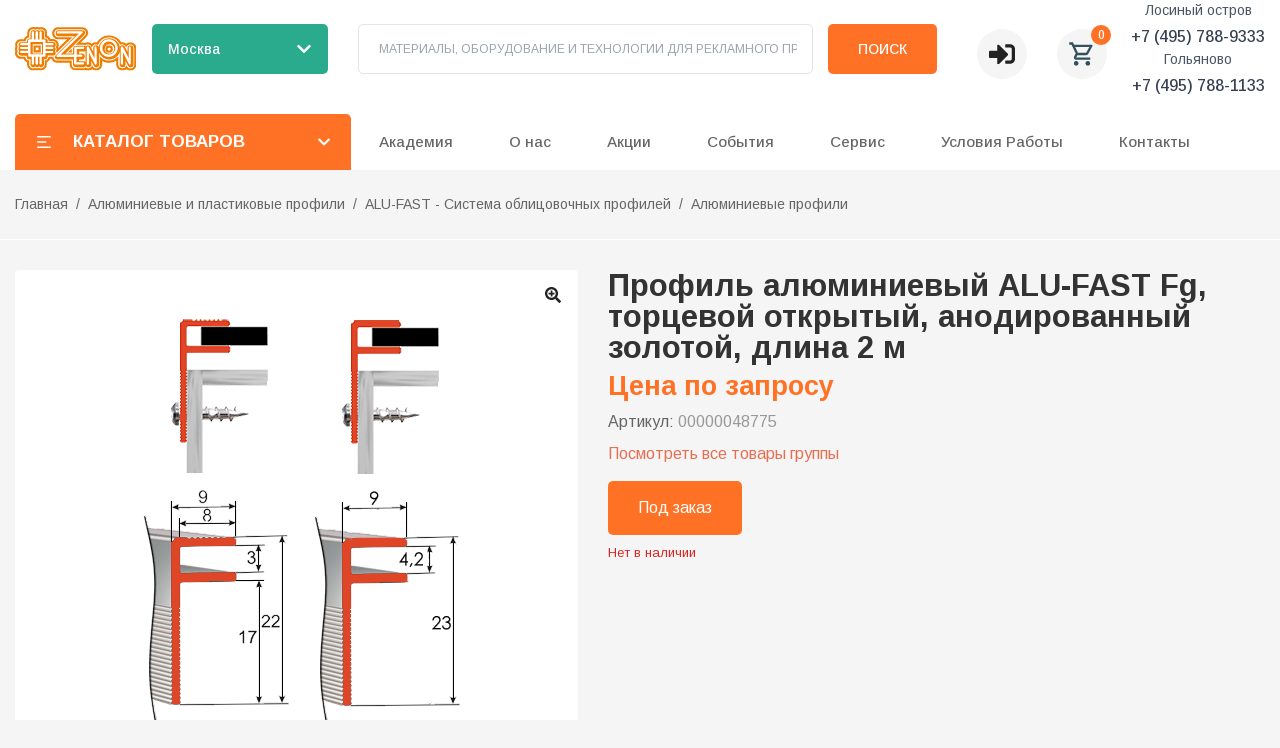

--- FILE ---
content_type: text/html; charset=utf-8
request_url: https://zenonline.ru/cat/00000048775
body_size: 107515
content:
<!DOCTYPE html><html lang="ru" class="__variable_b49911"><head><meta charSet="utf-8"/><meta name="viewport" content="width=device-width, initial-scale=1"/><link rel="preload" href="/_next/static/media/1396f5544279e3a3-s.p.woff2" as="font" crossorigin="" type="font/woff2"/><link rel="preload" href="/_next/static/media/48e2044251ef3125-s.p.woff2" as="font" crossorigin="" type="font/woff2"/><link rel="preload" href="/_next/static/media/5b363ae9ce995d7b-s.p.woff2" as="font" crossorigin="" type="font/woff2"/><link rel="preload" href="/_next/static/media/904be59b21bd51cb-s.p.woff2" as="font" crossorigin="" type="font/woff2"/><link rel="preload" as="image" href="https://mc.yandex.ru/watch/2003269"/><link rel="preload" as="image" href="https://zenonline.ru/uploads/application_theme/logo/1/zenon_white_solo-01__1_.svg"/><link rel="preload" as="image" href="https://zenonline.ru//uploads/application_theme/logo/1/zenon_white_solo-01__1_.svg"/><link rel="preload" as="image" href="https://zenonline.ru/zenonline-production/uploads/product/images/3886/00000048775_b1.gif"/><link rel="preload" as="image" href="https://zenonline.ru/zenonline-production/uploads/page/attachments/2/telegram.svg"/><link rel="preload" as="image" href="https://zenonline.ru/zenonline-production/uploads/page/attachments/2/vkontakte.svg"/><link rel="preload" as="image" href="https://zenonline.ru/zenonline-production/uploads/page/attachments/2/youtube.svg"/><link rel="preload" as="image" href="https://zenonline.ru/zenonline-production/uploads/page/attachments/2/VK-Video.svg"/><link rel="preload" as="image" href="https://zenonline.ru/zenonline-production/uploads/page/attachments/2/s-tv-918dddeb40195864003057e480d0ad7e.png"/><link rel="preload" as="image" href="https://zenonline.ru/zenonline-production/uploads/page/attachments/2/rutube.svg"/><link rel="stylesheet" href="/_next/static/css/88884842dc760bbd.css" data-precedence="next"/><link rel="stylesheet" href="/_next/static/css/d5928bb1708a664f.css" data-precedence="next"/><link rel="stylesheet" href="/_next/static/css/d54943d8be191230.css" data-precedence="next"/><link rel="stylesheet" href="/_next/static/css/0eea715f66ec2933.css" data-precedence="next"/><link rel="preload" as="script" fetchPriority="low" href="/_next/static/chunks/webpack-273520e34fca642d.js"/><script src="/_next/static/chunks/cca72c35-84f49fe59406e07a.js" async=""></script><script src="/_next/static/chunks/332-a3c931cfa9db7966.js" async=""></script><script src="/_next/static/chunks/main-app-155ddbccd23a1af6.js" async=""></script><script src="/_next/static/chunks/3c746cde-ed8b4168089e74fd.js" async=""></script><script src="/_next/static/chunks/4fe418c6-765a7675ff9a02c0.js" async=""></script><script src="/_next/static/chunks/8100ded3-6e967b5c28727fe4.js" async=""></script><script src="/_next/static/chunks/abf8ff77-a6062949c750943f.js" async=""></script><script src="/_next/static/chunks/65defed1-65092452fcd413fb.js" async=""></script><script src="/_next/static/chunks/37144445-99bdc7ca1c29624a.js" async=""></script><script src="/_next/static/chunks/41d80367-7e54c416d8d45dff.js" async=""></script><script src="/_next/static/chunks/c145f854-382f309659879d1e.js" async=""></script><script src="/_next/static/chunks/7968-b4c3dafac083a7e3.js" async=""></script><script src="/_next/static/chunks/8512-cf30ff5eb3bae4fe.js" async=""></script><script src="/_next/static/chunks/7711-7b34b19c69c1ba47.js" async=""></script><script src="/_next/static/chunks/3173-0319cb6c6f00b3dd.js" async=""></script><script src="/_next/static/chunks/5327-a9e4f10afbd55326.js" async=""></script><script src="/_next/static/chunks/8538-66f8afb6181c3963.js" async=""></script><script src="/_next/static/chunks/4502-855af9f02fa443e6.js" async=""></script><script src="/_next/static/chunks/7431-c7a4c7fe71a19a71.js" async=""></script><script src="/_next/static/chunks/app/cat/%5Bparam%5D/page-1e4dc4a1c46a6669.js" async=""></script><script src="/_next/static/chunks/9e6acbcb-433162000988a54a.js" async=""></script><script src="/_next/static/chunks/89820fca-d58e2c8a4b63e567.js" async=""></script><script src="/_next/static/chunks/b4a72d77-cf78eaf33f217672.js" async=""></script><script src="/_next/static/chunks/4970-9485e0f6cd1fe8f5.js" async=""></script><script src="/_next/static/chunks/app/layout-61c526463223608e.js" async=""></script><script src="/_next/static/chunks/2903-e589fd37681e8989.js" async=""></script><script src="/_next/static/chunks/app/page-b16dc3f788355b9a.js" async=""></script><script src="/_next/static/chunks/app/error-c2f9e00b45b8ef25.js" async=""></script><script src="/_next/static/chunks/app/not-found-aa6e3316fe836b78.js" async=""></script><link rel="preload" as="image" href="https://zenonline.ru/zenonline-production/uploads/page/attachments/2/zen.svg"/><meta name="yandex-verification" content="54f44df2f18b27db"/><title>Алюминиевый профиль Alu-Fast Fg-тип, торцевой открытый, золотой анод</title><meta name="description" content="Алюминиевые и пластиковые профили от Зенон: алюминиевый профиль Alu-Fast Fg-тип, торцевой открытый, золотой анод, длина 2.0 м (нестандартная длина)."/><meta name="keywords" content="Алюминиевый профиль ALU-FAST Fg-тип, торцевой открытый, золотой анод, длина 2.0 м"/><meta name="keywords" content="Алюминиевый профиль ALU-FAST Fg-тип, торцевой открытый, золотой анод, длина 2.0 м"/><link rel="canonical" href="https://zenonline.ru/catalog/00000048775"/><link rel="icon" href="https://zenonline.ru/uploads/application_theme/icon/1/favicon.svg" type="image/png" sizes="32x32"/><link rel="icon" href="https://zenonline.ru/uploads/application_theme/icon/1/favicon.svg" type="image/png" sizes="16x16"/><link rel="apple-touch-icon" href="https://zenonline.ru/uploads/application_theme/icon/1/favicon.svg" sizes="180x180"/><meta name="next-size-adjust"/><script type="text/javascript">
              (function(m,e,t,r,i,k,a){
                m[i]=m[i]||function(){(m[i].a=m[i].a||[]).push(arguments)};
                m[i].l=1*new Date();
                for (var j = 0; j < document.scripts.length; j++) {if (document.scripts[j].src === r) { return; }}
                k=e.createElement(t),a=e.getElementsByTagName(t)[0],k.async=1,k.src=r,a.parentNode.insertBefore(k,a)
              })(window, document,'script','https://mc.yandex.ru/metrika/tag.js', 'ym');
              ym(2003269, 'init', {webvisor:true, clickmap:true, accurateTrackBounce:true, trackLinks:true});
            </script><noscript><div><img src="https://mc.yandex.ru/watch/2003269" style="position:absolute;left:-9999px" alt=""/></div></noscript><script src="/_next/static/chunks/polyfills-c67a75d1b6f99dc8.js" noModule=""></script></head><body><header class="main-header bg-white"><div class="container relative z-50"><div class="flex items-center justify-between"><div class="w-full xs:hidden lg:block"><div class="hidden min-h-[95px] content-end bg-white xs:flex"><div class="flex w-full items-start items-center !overflow-visible xs:flex-col xs:justify-center md:flex-row md:justify-between"><div class="flex w-[260px]"><a class=" inline-flex max-h-[58px] max-w-[260px] items-center" href="/"><img src="https://zenonline.ru/uploads/application_theme/logo/1/zenon_white_solo-01__1_.svg" alt="Zenonline" class="h-auto w-[170px] max-w-full"/></a></div><div class="relative ml-4 mr-[30px] flex items-center"><button class="transition-color flex h-[50px] w-[176px] items-center justify-between rounded-[5px] bg-[#2AAB8D] px-4 py-2 text-white hover:bg-[#229c82]"><span class="text-sm font-medium"></span><svg stroke="currentColor" fill="currentColor" stroke-width="0" viewBox="0 0 448 512" class="ml-2 h-4 w-4 transition-transform " height="1em" width="1em" xmlns="http://www.w3.org/2000/svg"><path d="M207.029 381.476L12.686 187.132c-9.373-9.373-9.373-24.569 0-33.941l22.667-22.667c9.357-9.357 24.522-9.375 33.901-.04L224 284.505l154.745-154.021c9.379-9.335 24.544-9.317 33.901.04l22.667 22.667c9.373 9.373 9.373 24.569 0 33.941L240.971 381.476c-9.373 9.372-24.569 9.372-33.942 0z"></path></svg></button></div><div></div><form class="flex w-full max-w-[700px] content-stretch items-center"><label class="relative flex h-[50px] flex-1 items-center rounded-[5px] border border-border p-[8px_15px_8px_20px]"><input type="text" placeholder="МАТЕРИАЛЫ, ОБОРУДОВАНИЕ И ТЕХНОЛОГИИ ДЛЯ РЕКЛАМНОГО ПРОИЗВОДСТВА" class="peer  w-full p-0 text-[12px] leading-[8px] outline-none" value=""/></label><button type="submit" title="search button" class="relative ml-[15px] inline-flex h-[50px] items-center justify-center rounded-[5px] bg-accent p-[12px_30px] text-center text-[10px] text-[14px] font-medium uppercase text-white">Поиск</button></form><div class="ml-[40px] mt-[10px] flex items-center"><div class="relative inline-flex"><button type="button" aria-haspopup="true" aria-expanded="false" title="Личный кабинет" class="flex h-[50px] w-[50px] items-center justify-center rounded-[50%] bg-[#F5F5F5]"><svg stroke="currentColor" fill="currentColor" stroke-width="0" viewBox="0 0 512 512" height="26" width="26" xmlns="http://www.w3.org/2000/svg"><path d="M416 448h-84c-6.6 0-12-5.4-12-12v-40c0-6.6 5.4-12 12-12h84c17.7 0 32-14.3 32-32V160c0-17.7-14.3-32-32-32h-84c-6.6 0-12-5.4-12-12V76c0-6.6 5.4-12 12-12h84c53 0 96 43 96 96v192c0 53-43 96-96 96zm-47-201L201 79c-15-15-41-4.5-41 17v96H24c-13.3 0-24 10.7-24 24v96c0 13.3 10.7 24 24 24h136v96c0 21.5 26 32 41 17l168-168c9.3-9.4 9.3-24.6 0-34z"></path></svg></button></div><button class="relative ml-[30px] flex h-[50px] w-[50px] items-center justify-center rounded-[50%] bg-[#F5F5F5] text-[#32505D]"><svg stroke="currentColor" fill="currentColor" stroke-width="0" viewBox="0 0 24 24" height="28" width="28" xmlns="http://www.w3.org/2000/svg"><path fill="none" d="M0 0h24v24H0V0z"></path><path d="M15.55 13c.75 0 1.41-.41 1.75-1.03l3.58-6.49A.996.996 0 0020.01 4H5.21l-.94-2H1v2h2l3.6 7.59-1.35 2.44C4.52 15.37 5.48 17 7 17h12v-2H7l1.1-2h7.45zM6.16 6h12.15l-2.76 5H8.53L6.16 6zM7 18c-1.1 0-1.99.9-1.99 2S5.9 22 7 22s2-.9 2-2-.9-2-2-2zm10 0c-1.1 0-1.99.9-1.99 2s.89 2 1.99 2 2-.9 2-2-.9-2-2-2z"></path></svg><span class="absolute -right-1 -top-1 flex h-5 w-5 items-center justify-center rounded-full bg-accent text-xs font-medium text-white">0</span></button></div><div class="ml-6 flex items-center"><span class="text-gray-400">Телефон не указан</span></div></div></div><div class="hidden lg:block"><div class="bg-white lg:block "><div class="container !overflow-visible pb-0 pl-0 pr-0 pt-4"><div class="flex items-center justify-start"><nav class="relative flex "><button class="flex h-[56px] w-[336px] items-center rounded-tl-[5px] rounded-tr-[5px] bg-accent p-[12px_20px] text-sm uppercase text-white"><svg stroke="currentColor" fill="currentColor" stroke-width="0" viewBox="0 0 24 24" height="18" width="18" xmlns="http://www.w3.org/2000/svg"><path d="M3 4H21V6H3V4ZM3 11H15V13H3V11ZM3 18H21V20H3V18Z"></path></svg><span class="px-[20px] text-[17px] font-bold">Каталог товаров</span><svg stroke="currentColor" fill="currentColor" stroke-width="0" viewBox="0 0 448 512" class="ml-auto transition-transform " height="1em" width="1em" xmlns="http://www.w3.org/2000/svg"><path d="M207.029 381.476L12.686 187.132c-9.373-9.373-9.373-24.569 0-33.941l22.667-22.667c9.357-9.357 24.522-9.375 33.901-.04L224 284.505l154.745-154.021c9.379-9.335 24.544-9.317 33.901.04l22.667 22.667c9.373 9.373 9.373 24.569 0 33.941L240.971 381.476c-9.373 9.372-24.569 9.372-33.942 0z"></path></svg></button></nav></div></div></div></div></div></div><div class="lg:hidden"><div><div class="flex items-center justify-between bg-white p-4"><a class="flex max-w-[76px] items-center justify-self-center normal-case hover:text-black" href="/"><img src="https://zenonline.ru//uploads/application_theme/logo/1/zenon_white_solo-01__1_.svg" alt="https://zenonline.ru/Zenonline" width="100%" height="auto" title="Zenonline"/></a><div class="relative flex items-center"><button class="transition-color flex h-[40px] w-[140px] items-center justify-between rounded-[5px] bg-[#2AAB8D] px-3 py-2 text-white hover:bg-[#229c82]"><span class="truncate text-xs font-medium">Выберите город</span><svg stroke="currentColor" fill="currentColor" stroke-width="0" viewBox="0 0 448 512" class="ml-1 h-3 w-3 transition-transform " height="1em" width="1em" xmlns="http://www.w3.org/2000/svg"><path d="M207.029 381.476L12.686 187.132c-9.373-9.373-9.373-24.569 0-33.941l22.667-22.667c9.357-9.357 24.522-9.375 33.901-.04L224 284.505l154.745-154.021c9.379-9.335 24.544-9.317 33.901.04l22.667 22.667c9.373 9.373 9.373 24.569 0 33.941L240.971 381.476c-9.373 9.372-24.569 9.372-33.942 0z"></path></svg></button></div><div class="flex items-center space-x-2"><button class="relative flex h-[40px] w-[40px] items-center justify-center rounded-full bg-[#F5F5F5] text-[#32505D]"><svg stroke="currentColor" fill="currentColor" stroke-width="0" viewBox="0 0 24 24" height="20" width="20" xmlns="http://www.w3.org/2000/svg"><path fill="none" d="M0 0h24v24H0V0z"></path><path d="M15.55 13c.75 0 1.41-.41 1.75-1.03l3.58-6.49A.996.996 0 0020.01 4H5.21l-.94-2H1v2h2l3.6 7.59-1.35 2.44C4.52 15.37 5.48 17 7 17h12v-2H7l1.1-2h7.45zM6.16 6h12.15l-2.76 5H8.53L6.16 6zM7 18c-1.1 0-1.99.9-1.99 2S5.9 22 7 22s2-.9 2-2-.9-2-2-2zm10 0c-1.1 0-1.99.9-1.99 2s.89 2 1.99 2 2-.9 2-2-.9-2-2-2z"></path></svg><span class="absolute -right-1 -top-1 flex h-[18px] min-w-[18px] items-center justify-center rounded-full bg-accent px-[4px] text-[10px] font-medium text-white">0</span></button><button title="menu" class="flex h-[40px] w-[40px] items-center justify-center rounded-full bg-[#F5F5F5] text-[#32505D]"><svg stroke="currentColor" fill="none" stroke-width="2" viewBox="0 0 24 24" stroke-linecap="round" stroke-linejoin="round" height="20" width="20" xmlns="http://www.w3.org/2000/svg"><line x1="3" y1="12" x2="21" y2="12"></line><line x1="3" y1="6" x2="21" y2="6"></line><line x1="3" y1="18" x2="21" y2="18"></line></svg></button></div></div><button class="flex h-[56px] w-[100%] items-center rounded-tl-[5px] rounded-tr-[5px] bg-accent p-[12px_20px] text-sm uppercase text-white"><svg stroke="currentColor" fill="currentColor" stroke-width="0" viewBox="0 0 24 24" height="18" width="18" xmlns="http://www.w3.org/2000/svg"><path d="M3 4H21V6H3V4ZM3 11H15V13H3V11ZM3 18H21V20H3V18Z"></path></svg><span class="px-[20px] text-[17px] font-bold">Каталог товаров</span></button></div></div></div></header><main class="main pb-20"><!--$--><!--$--><div itemScope="" itemType="https://schema.org/Product"><div class="relative h-auto"><div class="container mb-[30px] flex h-full justify-start border-b border-white py-[22px]"><ul class="relative z-[1] flex flex-wrap items-center whitespace-nowrap text-sm leading-[25px] text-gray-6 md:mt-auto"><li class="after:px-2 after:content-[&quot;/&quot;] last:after:hidden"><a class="text-gray-6" href="/">Главная</a></li><li class="after:px-2 after:content-[&quot;/&quot;] last:after:hidden"><a class="text-gray-6" href="/cat/profili-iz-plastika-i-metalla">Алюминиевые и пластиковые профили</a></li><li class="after:px-2 after:content-[&quot;/&quot;] last:after:hidden"><a class="text-gray-6" href="/cat/profili-dlya-fasadnyh-i-otdelochnyh-rabot">ALU-FAST - Система облицовочных профилей</a></li><li class="after:px-2 after:content-[&quot;/&quot;] last:after:hidden"><a class="text-gray-6" href="/cat/aluminievye-profili-d99dae93-ba4a-4787-a0ca-94df7041c49a">Алюминиевые профили</a></li></ul></div></div><div class="container md:grid md:grid-cols-[45%,55%]"><div class="product-carousel"><div class="product-carousel__main single-image"><div><div class="image-magnifier-container"><img src="https://zenonline.ru/zenonline-production/uploads/product/images/3886/00000048775_b1.gif" alt="Product Image" class="image-magnifier__image " style="transform-origin:0% 0%"/></div><div class="zoom-button"><svg stroke="currentColor" fill="currentColor" stroke-width="0" viewBox="0 0 512 512" height="1em" width="1em" xmlns="http://www.w3.org/2000/svg"><path d="M304 192v32c0 6.6-5.4 12-12 12h-56v56c0 6.6-5.4 12-12 12h-32c-6.6 0-12-5.4-12-12v-56h-56c-6.6 0-12-5.4-12-12v-32c0-6.6 5.4-12 12-12h56v-56c0-6.6 5.4-12 12-12h32c6.6 0 12 5.4 12 12v56h56c6.6 0 12 5.4 12 12zm201 284.7L476.7 505c-9.4 9.4-24.6 9.4-33.9 0L343 405.3c-4.5-4.5-7-10.6-7-17V372c-35.3 27.6-79.7 44-128 44C93.1 416 0 322.9 0 208S93.1 0 208 0s208 93.1 208 208c0 48.3-16.4 92.7-44 128h16.3c6.4 0 12.5 2.5 17 7l99.7 99.7c9.3 9.4 9.3 24.6 0 34zM344 208c0-75.2-60.8-136-136-136S72 132.8 72 208s60.8 136 136 136 136-60.8 136-136z"></path></svg></div></div></div></div><div class="pl-[30px]"><div class="h-full rounded-[4px]"><h1 class="mb-[8px] text-[31px] font-semibold leading-[1]" itemProp="name">Профиль алюминиевый ALU-FAST Fg, торцевой открытый, анодированный золотой, длина 2 м</h1><p class="mb-[10px] mt-[10px] text-[27px] font-bold leading-[1] text-accent" itemProp="offers" itemScope="" itemType="https://schema.org/AggregateOffer">Цена по запросу</p><div class="flex flex-wrap items-center gap-4"></div><div class="mb-2 text-gray-6">Артикул:<!-- --> <span class="text-gray-9" itemProp="sku">00000048775</span></div><a class="text-[#E76F51]" href="/cat/aluminievye-profili-d99dae93-ba4a-4787-a0ca-94df7041c49a/Profil-alyuminievyy-ALU-FAST-Fg-tortsevoy-otkrytyy-anodirovannyy-zolotoy-dlina-2-m">Посмотреть все товары группы</a><div class="mt-[15px]"><div class="w-full"><button class="m-0 flex items-center rounded-[5px] bg-accent px-[30px] py-[15px] text-white transition-colors hover:border-accent2 hover:bg-accent2 hover:text-white 
        
        
        
        undefined">Под заказ</button><div class="mt-2 text-[13px] leading-[19px]"></div><div class="mt-2 text-[13px] leading-[19px]" itemProp="offers" itemScope="" itemType="https://schema.org/AggregateOffer"><meta itemProp="offerCount" content="0"/><span class="text-red-600">Нет в наличии</span></div></div></div></div></div></div><div class="container mt-[30px]"><div class="flex gap-[10px]"><button class="rounded-tl-[4px] rounded-tr-[4px] px-[21px] py-[10px] text-[15px] leading-[26px] bg-accent text-white">Описание</button><button class="rounded-tl-[4px] rounded-tr-[4px] px-[21px] py-[10px] text-[15px] leading-[26px] bg-white">Характеристики</button></div><div class="bg-white p-[20px_30px]"><div class="product-description_content__lVWYc [&amp;_a:hover]:underline [&amp;_a]:text-accent" itemProp="description"><p>Профиль "F" - типа. Один из пяти профилей системы <a href="/cat/profili-iz-plastika-i-metalla">"ALU-FAST"</a>. Предназначен для законцовки панелей по внешнему углу. Например, таких, как листы <a href="/cat/aluminievye-kompozitnye-paneli">композитных панелей</a>, <a href="/cat/akrilovye-stekla-pmma">акрила</a>, <a href="/cat/listovoi-pvh">ПВХ</a> и других материалов. Особая форма ножки позволяет устанавливать крепежные элементы и обеспечить беспрепятственную установку панели в паз профиля.</p>
<p>Цвет: золотой анод.</p></div></div></div><!--$--><div class="container mt-[15px]"><div class="flex w-full flex-col items-center justify-center rounded-[4px] bg-white py-[16px] md:mt-[30px] md:flex-row"><p class="mb-[15px] text-lg font-semibold md:mb-0 md:mr-[24px]">Поделиться:</p><div class="flex space-x-4"><button class="react-share__ShareButton" style="background-color:transparent;border:none;padding:0;font:inherit;color:inherit;cursor:pointer"><svg viewBox="0 0 64 64" width="32" height="32"><circle cx="32" cy="32" r="32" fill="#25A3E3"></circle><path d="m45.90873,15.44335c-0.6901,-0.0281 -1.37668,0.14048 -1.96142,0.41265c-0.84989,0.32661 -8.63939,3.33986 -16.5237,6.39174c-3.9685,1.53296 -7.93349,3.06593 -10.98537,4.24067c-3.05012,1.1765 -5.34694,2.05098 -5.4681,2.09312c-0.80775,0.28096 -1.89996,0.63566 -2.82712,1.72788c-0.23354,0.27218 -0.46884,0.62161 -0.58825,1.10275c-0.11941,0.48114 -0.06673,1.09222 0.16682,1.5716c0.46533,0.96052 1.25376,1.35737 2.18443,1.71383c3.09051,0.99037 6.28638,1.93508 8.93263,2.8236c0.97632,3.44171 1.91401,6.89571 2.84116,10.34268c0.30554,0.69185 0.97105,0.94823 1.65764,0.95525l-0.00351,0.03512c0,0 0.53908,0.05268 1.06412,-0.07375c0.52679,-0.12292 1.18879,-0.42846 1.79109,-0.99212c0.662,-0.62161 2.45836,-2.38812 3.47683,-3.38552l7.6736,5.66477l0.06146,0.03512c0,0 0.84989,0.59703 2.09312,0.68132c0.62161,0.04214 1.4399,-0.07726 2.14229,-0.59176c0.70766,-0.51626 1.1765,-1.34683 1.396,-2.29506c0.65673,-2.86224 5.00979,-23.57745 5.75257,-27.00686l-0.02107,0.08077c0.51977,-1.93157 0.32837,-3.70159 -0.87096,-4.74991c-0.60054,-0.52152 -1.2924,-0.7498 -1.98425,-0.77965l0,0.00176zm-0.2072,3.29069c0.04741,0.0439 0.0439,0.0439 0.00351,0.04741c-0.01229,-0.00351 0.14048,0.2072 -0.15804,1.32576l-0.01229,0.04214l-0.00878,0.03863c-0.75858,3.50668 -5.15554,24.40802 -5.74203,26.96472c-0.08077,0.34417 -0.11414,0.31959 -0.09482,0.29852c-0.1756,-0.02634 -0.50045,-0.16506 -0.52679,-0.1756l-13.13468,-9.70175c4.4988,-4.33199 9.09945,-8.25307 13.744,-12.43229c0.8218,-0.41265 0.68483,-1.68573 -0.29852,-1.70681c-1.04305,0.24584 -1.92279,0.99564 -2.8798,1.47502c-5.49971,3.2626 -11.11882,6.13186 -16.55882,9.49279c-2.792,-0.97105 -5.57873,-1.77704 -8.15298,-2.57601c2.2336,-0.89555 4.00889,-1.55579 5.75608,-2.23009c3.05188,-1.1765 7.01687,-2.7042 10.98537,-4.24067c7.94051,-3.06944 15.92667,-6.16346 16.62028,-6.43037l0.05619,-0.02283l0.05268,-0.02283c0.19316,-0.0878 0.30378,-0.09658 0.35471,-0.10009c0,0 -0.01756,-0.05795 -0.00351,-0.04566l-0.00176,0zm-20.91715,22.0638l2.16687,1.60145c-0.93418,0.91311 -1.81743,1.77353 -2.45485,2.38812l0.28798,-3.98957" fill="white"></path></svg></button><button class="react-share__ShareButton" style="background-color:transparent;border:none;padding:0;font:inherit;color:inherit;cursor:pointer"><svg viewBox="0 0 64 64" width="32" height="32"><circle cx="32" cy="32" r="32" fill="#4C75A3"></circle><path d="M44.94,44.84h-0.2c-2.17-.36-3.66-1.92-4.92-3.37C39.1,40.66,38,38.81,36.7,39c-1.85.3-.93,3.52-1.71,4.9-0.62,1.11-3.29.91-5.12,0.71-5.79-.62-8.75-3.77-11.35-7.14A64.13,64.13,0,0,1,11.6,26a10.59,10.59,0,0,1-1.51-4.49C11,20.7,12.56,21,14.11,21c1.31,0,3.36-.29,4.32.2C19,21.46,19.57,23,20,24a37.18,37.18,0,0,0,3.31,5.82c0.56,0.81,1.41,2.35,2.41,2.14s1.06-2.63,1.1-4.18c0-1.77,0-4-.5-4.9S25,22,24.15,21.47c0.73-1.49,2.72-1.63,5.12-1.63,2,0,4.84-.23,5.62,1.12s0.25,3.85.2,5.71c-0.06,2.09-.41,4.25,1,5.21,1.09-.12,1.68-1.2,2.31-2A28,28,0,0,0,41.72,24c0.44-1,.91-2.65,1.71-3,1.21-.47,3.15-0.1,4.92-0.1,1.46,0,4.05-.41,4.52.61,0.39,0.85-.75,3-1.1,3.57a61.88,61.88,0,0,1-4.12,5.61c-0.58.78-1.78,2-1.71,3.27,0.05,0.94,1,1.67,1.71,2.35a33.12,33.12,0,0,1,3.92,4.18c0.47,0.62,1.5,2,1.4,2.76C52.66,45.81,46.88,44.24,44.94,44.84Z" fill="white"></path></svg></button><button class="react-share__ShareButton" style="background-color:transparent;border:none;padding:0;font:inherit;color:inherit;cursor:pointer"><svg viewBox="0 0 64 64" width="32" height="32"><circle cx="32" cy="32" r="32" fill="#25D366"></circle><path d="m42.32286,33.93287c-0.5178,-0.2589 -3.04726,-1.49644 -3.52105,-1.66732c-0.4712,-0.17346 -0.81554,-0.2589 -1.15987,0.2589c-0.34175,0.51004 -1.33075,1.66474 -1.63108,2.00648c-0.30032,0.33658 -0.60064,0.36247 -1.11327,0.12945c-0.5178,-0.2589 -2.17994,-0.80259 -4.14759,-2.56312c-1.53269,-1.37217 -2.56312,-3.05503 -2.86603,-3.57283c-0.30033,-0.5178 -0.03366,-0.80259 0.22524,-1.06149c0.23301,-0.23301 0.5178,-0.59547 0.7767,-0.90616c0.25372,-0.31068 0.33657,-0.5178 0.51262,-0.85437c0.17088,-0.36246 0.08544,-0.64725 -0.04402,-0.90615c-0.12945,-0.2589 -1.15987,-2.79613 -1.58964,-3.80584c-0.41424,-1.00971 -0.84142,-0.88027 -1.15987,-0.88027c-0.29773,-0.02588 -0.64208,-0.02588 -0.98382,-0.02588c-0.34693,0 -0.90616,0.12945 -1.37736,0.62136c-0.4712,0.5178 -1.80194,1.76053 -1.80194,4.27186c0,2.51134 1.84596,4.945 2.10227,5.30747c0.2589,0.33657 3.63497,5.51458 8.80262,7.74113c1.23237,0.5178 2.1903,0.82848 2.94111,1.08738c1.23237,0.38836 2.35599,0.33657 3.24402,0.20712c0.99159,-0.15534 3.04985,-1.24272 3.47963,-2.45956c0.44013,-1.21683 0.44013,-2.22654 0.31068,-2.45955c-0.12945,-0.23301 -0.46601,-0.36247 -0.98382,-0.59548m-9.40068,12.84407l-0.02589,0c-3.05503,0 -6.08417,-0.82849 -8.72495,-2.38189l-0.62136,-0.37023l-6.47252,1.68286l1.73463,-6.29129l-0.41424,-0.64725c-1.70875,-2.71846 -2.6149,-5.85116 -2.6149,-9.07706c0,-9.39809 7.68934,-17.06155 17.15993,-17.06155c4.58253,0 8.88029,1.78642 12.11655,5.02268c3.23625,3.21036 5.02267,7.50812 5.02267,12.06476c-0.0078,9.3981 -7.69712,17.06155 -17.14699,17.06155m14.58906,-31.58846c-3.93529,-3.80584 -9.1133,-5.95471 -14.62789,-5.95471c-11.36055,0 -20.60848,9.2065 -20.61625,20.52564c0,3.61684 0.94757,7.14565 2.75211,10.26282l-2.92557,10.63564l10.93337,-2.85309c3.0136,1.63108 6.4052,2.4958 9.85634,2.49839l0.01037,0c11.36574,0 20.61884,-9.2091 20.62403,-20.53082c0,-5.48093 -2.14111,-10.64081 -6.03239,-14.51915" fill="white"></path></svg></button><button class="react-share__ShareButton" style="background-color:transparent;border:none;padding:0;font:inherit;color:inherit;cursor:pointer"><svg viewBox="0 0 64 64" width="32" height="32"><circle cx="32" cy="32" r="32" fill="#000000"></circle><path d="M 41.116 18.375 h 4.962 l -10.8405 12.39 l 12.753 16.86 H 38.005 l -7.821 -10.2255 L 21.235 47.625 H 16.27 l 11.595 -13.2525 L 15.631 18.375 H 25.87 l 7.0695 9.3465 z m -1.7415 26.28 h 2.7495 L 24.376 21.189 H 21.4255 z" fill="white"></path></svg></button><button class="react-share__ShareButton" style="background-color:transparent;border:none;padding:0;font:inherit;color:inherit;cursor:pointer"><svg viewBox="0 0 64 64" width="32" height="32"><circle cx="32" cy="32" r="32" fill="#7360f2"></circle><path d="m31.0,12.3c9.0,0.2 16.4,6.2 18.0,15.2c0.2,1.5 0.3,3.0 0.4,4.6a1.0,1.0 0 0 1 -0.8,1.2l-0.1,0a1.1,1.1 0 0 1 -1.0,-1.2l0,0c-0.0,-1.2 -0.1,-2.5 -0.3,-3.8a16.1,16.1 0 0 0 -13.0,-13.5c-1.0,-0.1 -2.0,-0.2 -3.0,-0.3c-0.6,-0.0 -1.4,-0.1 -1.6,-0.8a1.1,1.1 0 0 1 0.9,-1.2l0.6,0l0.0,-0.0zm10.6,39.2a19.9,19.9 0 0 1 -2.1,-0.6c-6.9,-2.9 -13.2,-6.6 -18.3,-12.2a47.5,47.5 0 0 1 -7.0,-10.7c-0.8,-1.8 -1.6,-3.7 -2.4,-5.6c-0.6,-1.7 0.3,-3.4 1.4,-4.7a11.3,11.3 0 0 1 3.7,-2.8a2.4,2.4 0 0 1 3.0,0.7a39.0,39.0 0 0 1 4.7,6.5a3.1,3.1 0 0 1 -0.8,4.2c-0.3,0.2 -0.6,0.5 -1.0,0.8a3.3,3.3 0 0 0 -0.7,0.7a2.1,2.1 0 0 0 -0.1,1.9c1.7,4.9 4.7,8.7 9.7,10.8a5.0,5.0 0 0 0 2.5,0.6c1.5,-0.1 2.0,-1.8 3.1,-2.7a2.9,2.9 0 0 1 3.5,-0.1c1.1,0.7 2.2,1.4 3.3,2.2a37.8,37.8 0 0 1 3.1,2.4a2.4,2.4 0 0 1 0.7,3.0a10.4,10.4 0 0 1 -4.4,4.8a10.8,10.8 0 0 1 -1.9,0.6c-0.7,-0.2 0.6,-0.2 0,0l0.0,0l0,-0.0zm3.1,-21.4a4.2,4.2 0 0 1 -0.0,0.6a1.0,1.0 0 0 1 -1.9,0.1a2.7,2.7 0 0 1 -0.1,-0.8a10.9,10.9 0 0 0 -1.4,-5.5a10.2,10.2 0 0 0 -4.2,-4.0a12.3,12.3 0 0 0 -3.4,-1.0c-0.5,-0.0 -1.0,-0.1 -1.5,-0.2a0.9,0.9 0 0 1 -0.9,-1.0l0,-0.1a0.9,0.9 0 0 1 0.9,-0.9l0.1,0a14.1,14.1 0 0 1 5.9,1.5a11.9,11.9 0 0 1 6.5,9.3c0,0.1 0.0,0.3 0.0,0.5c0,0.4 0.0,0.9 0.0,1.5l0,0l0.0,0.0zm-5.6,-0.2a1.1,1.1 0 0 1 -1.2,-0.9l0,-0.1a11.3,11.3 0 0 0 -0.2,-1.4a4.0,4.0 0 0 0 -1.5,-2.3a3.9,3.9 0 0 0 -1.2,-0.5c-0.5,-0.1 -1.1,-0.1 -1.6,-0.2a1.0,1.0 0 0 1 -0.8,-1.1l0,0l0,0a1.0,1.0 0 0 1 1.1,-0.8c3.4,0.2 6.0,2.0 6.3,6.2a2.8,2.8 0 0 1 0,0.8a0.8,0.8 0 0 1 -0.8,0.7l0,0l0.0,-0.0z" fill="white"></path></svg></button><button class="react-share__ShareButton" style="background-color:transparent;border:none;padding:0;font:inherit;color:inherit;cursor:pointer"><svg viewBox="0 0 64 64" width="32" height="32"><circle cx="32" cy="32" r="32" fill="#F97400"></circle><path d="M39,30c-1,0-3,2-7,2s-6-2-7-2c-1.1,0-2,0.9-2,2c0,1,0.6,1.5,1,1.7c1.2,0.7,5,2.3,5,2.3l-4.3,5.4   c0,0-0.8,0.9-0.8,1.6c0,1.1,0.9,2,2,2c1,0,1.5-0.7,1.5-0.7S32,39,32,39c0,0,4.5,5.3,4.5,5.3S37,45,38,45c1.1,0,2-0.9,2-2   c0-0.6-0.8-1.6-0.8-1.6L35,36c0,0,3.8-1.6,5-2.3c0.4-0.3,1-0.7,1-1.7C41,30.9,40.1,30,39,30z M32,15c-3.9,0-7,3.1-7,7s3.1,7,7,7c3.9,0,7-3.1,7-7S35.9,15,32,15z M32,25.5   c-1.9,0-3.5-1.6-3.5-3.5c0-1.9,1.6-3.5,3.5-3.5c1.9,0,3.5,1.6,3.5,3.5C35.5,23.9,33.9,22.5,35,22.5z " fill="white"></path></svg></button></div></div></div><!--/$--></div><!--/$--><!--/$--></main><footer class="bg-white"><div class="container"><div class="grid grid-cols-[270px_1fr]"><div class="hidden flex-col items-start  border-b-2 border-white py-[55px] md:flex"><h5 class="relative mb-[27px] text-[22px] font-bold text-[#264653]">Контакты</h5><span class="text-gray-400">Телефон не указан</span><div class="flex flex-col items-center text-[12px]"></div><div class="flex gap-2"><a title="Telegram" href="https://t.me/zenonreklamniepostavki" target="_blank" rel="noopener"><img src="https://zenonline.ru/zenonline-production/uploads/page/attachments/2/telegram.svg" alt="" width="25"/></a><a title="Вконтакте" href="https://vk.com/club29261601" target="_blank" rel="noopener"><img src="https://zenonline.ru/zenonline-production/uploads/page/attachments/2/vkontakte.svg" alt="" width="25"/></a><a title="YouTube" href="https://www.youtube.com/user/zenonvideo" target="_blank" rel="noopener"><img src="https://zenonline.ru/zenonline-production/uploads/page/attachments/2/youtube.svg" alt="" width="25"/></a><a title="VK Видео" href="https://vk.com/video/@zenon_vk/" target="_blank" rel="noopener"><img src="https://zenonline.ru/zenonline-production/uploads/page/attachments/2/VK-Video.svg" alt="" width="25"/></a><a title="Sign TV" href="http://sign-tv.tv/" target="_blank" rel="noopener"><img src="https://zenonline.ru/zenonline-production/uploads/page/attachments/2/s-tv-918dddeb40195864003057e480d0ad7e.png" alt=""/></a><a title="Rutube" href="https://rutube.ru/channel/24126860/" target="_blank" rel="noopener"><img src="https://zenonline.ru/zenonline-production/uploads/page/attachments/2/rutube.svg" alt="" width="25"/></a><a title="Дзен" href="https://dzen.ru/signtv" target="_blank" rel="noopener"><img src="https://zenonline.ru/zenonline-production/uploads/page/attachments/2/zen.svg" alt="" width="25"/></a></div></div><div class="hidden overflow-hidden py-[55px] md:flex md:flex-row"></div><div class="hidden flex-col overflow-hidden py-[55px] md:hidden"></div></div><div class="w-full border-t-2 border-white py-8 text-xs text-[#457b9d] md:w-1/2"><p>© 1998 — <!-- -->2026<!-- --> «ЗЕНОН-РЕКЛАМНЫЕ ПОСТАВКИ»</p><a href="/pdf/Soglashenie_na_obrabotku_personalnih_dannih.pdf" class="mt-5 inline-block" target="_blank">Соглашение на обработку персональных данных</a><p class="mt-2 ">Сайт носит исключительно информационный характер и никакая информация, опубликованная на нём, ни при каких условиях не является публичной офертой, определяемой положениями пункта 2 статьи 437 Гражданского кодекса Российской Федерации. Все указанные характеристики могут быть изменены без предварительного уведомления.</p></div></div></footer><a href="#" class="fixed bottom-[80px] right-[30px] z-20 flex h-[40px] w-[40px] items-center justify-center rounded-[50%] bg-accent shadow-[0_0_8px_1px_rgba(0,_0,_0,_0.2)]" style="visibility:hidden;opacity:0"><svg stroke="currentColor" fill="currentColor" stroke-width="0" viewBox="0 0 24 24" class="text-[30px] text-white" height="1em" width="1em" xmlns="http://www.w3.org/2000/svg"><path d="m6.293 13.293 1.414 1.414L12 10.414l4.293 4.293 1.414-1.414L12 7.586z"></path></svg></a><div class="fixed left-0 top-0 z-[1000] flex h-full w-full items-start justify-start bg-[rgba(0,0,0,0.8)]" style="opacity:0;visibility:hidden"><div class="scrollbar relative h-full w-full max-w-[400px] overflow-y-scroll bg-white p-[16px]" style="opacity:0;transform:translateX(-100%) translateZ(0)"><div><div class="flex h-[50px] items-center justify-between"><button title="close" class="text-3xl"><svg stroke="currentColor" fill="currentColor" stroke-width="0" viewBox="0 0 24 24" height="1em" width="1em" xmlns="http://www.w3.org/2000/svg"><path fill="none" d="M0 0h24v24H0z"></path><path d="M19 6.41L17.59 5 12 10.59 6.41 5 5 6.41 10.59 12 5 17.59 6.41 19 12 13.41 17.59 19 19 17.59 13.41 12z"></path></svg></button><div class="flex items-center space-x-3"><a class="flex h-[50px] w-[50px] items-center justify-center rounded-[50%] bg-[#F5F5F5] text-[#32505D]" title="Личный кабинет" href="/account"><svg stroke="currentColor" fill="currentColor" stroke-width="0" viewBox="0 0 512 512" height="28" width="28" xmlns="http://www.w3.org/2000/svg"><path d="M416 448h-84c-6.6 0-12-5.4-12-12v-40c0-6.6 5.4-12 12-12h84c17.7 0 32-14.3 32-32V160c0-17.7-14.3-32-32-32h-84c-6.6 0-12-5.4-12-12V76c0-6.6 5.4-12 12-12h84c53 0 96 43 96 96v192c0 53-43 96-96 96zm-47-201L201 79c-15-15-41-4.5-41 17v96H24c-13.3 0-24 10.7-24 24v96c0 13.3 10.7 24 24 24h136v96c0 21.5 26 32 41 17l168-168c9.3-9.4 9.3-24.6 0-34z"></path></svg></a><button class="relative flex h-[50px] w-[50px] items-center justify-center rounded-[50%] bg-[#F5F5F5] text-[#32505D]" title="Корзина"><svg stroke="currentColor" fill="currentColor" stroke-width="0" viewBox="0 0 24 24" height="28" width="28" xmlns="http://www.w3.org/2000/svg"><path fill="none" d="M0 0h24v24H0V0z"></path><path d="M15.55 13c.75 0 1.41-.41 1.75-1.03l3.58-6.49A.996.996 0 0020.01 4H5.21l-.94-2H1v2h2l3.6 7.59-1.35 2.44C4.52 15.37 5.48 17 7 17h12v-2H7l1.1-2h7.45zM6.16 6h12.15l-2.76 5H8.53L6.16 6zM7 18c-1.1 0-1.99.9-1.99 2S5.9 22 7 22s2-.9 2-2-.9-2-2-2zm10 0c-1.1 0-1.99.9-1.99 2s.89 2 1.99 2 2-.9 2-2-.9-2-2-2z"></path></svg></button></div></div><div class="relative mb-[8px] mt-[48px]"><p>Выбранный филиал</p><div class="relative flex items-center  text-xs text-gray-8"><div class="relative min-w-[200px]"><button class=" flex h-full w-full items-center text-[16px]"><span class="mr-1"></span><svg stroke="currentColor" fill="currentColor" stroke-width="0" viewBox="0 0 16 16" height="1em" width="1em" xmlns="http://www.w3.org/2000/svg"><path fill-rule="evenodd" d="M1.646 4.646a.5.5 0 0 1 .708 0L8 10.293l5.646-5.647a.5.5 0 0 1 .708.708l-6 6a.5.5 0 0 1-.708 0l-6-6a.5.5 0 0 1 0-.708z"></path></svg></button></div><div class="relative w-full"></div></div></div><form class="mb-8 w-full"><div class="relative mb-[48px] flex items-center justify-between rounded-[550px] border-[3px] border-[#EBEBEB] p-[9.5px_30px]"><label class="relative w-full after:absolute after:right-0 after:top-1/2 after:h-full after:w-[3px] after:translate-y-[-50%] after:bg-[#EBEBEB]"><input type="search" placeholder="Поиск товаров..." title="Поиск" class="w-full pr-[15px] outline-none"/></label><button class="flex items-center justify-center pl-[30px] text-2xl" title="search-btn" type="submit"><svg stroke="currentColor" fill="currentColor" stroke-width="0" viewBox="0 0 24 24" height="1em" width="1em" xmlns="http://www.w3.org/2000/svg"><path d="M10 18a7.952 7.952 0 0 0 4.897-1.688l4.396 4.396 1.414-1.414-4.396-4.396A7.952 7.952 0 0 0 18 10c0-4.411-3.589-8-8-8s-8 3.589-8 8 3.589 8 8 8zm0-14c3.309 0 6 2.691 6 6s-2.691 6-6 6-6-2.691-6-6 2.691-6 6-6z"></path></svg></button></div></form><div class="mb-10 flex flex-col items-center"></div><div class="mb-16 flex w-full flex-col"></div></div></div></div><div><div class="fixed left-0 top-0 z-[1000]  h-full w-full bg-black opacity-60" style="visibility:hidden"></div><div class="scrollbar fixed right-0 top-0 z-[1000] flex h-full w-full flex-col overflow-y-auto bg-white p-8 md:w-1/3" style="visibility:hidden"><div class="flex h-full flex-col"><button class="mb-6 text-2xl transition-colors hover:text-accent"><svg stroke="currentColor" fill="currentColor" stroke-width="0" viewBox="0 0 16 16" height="1em" width="1em" xmlns="http://www.w3.org/2000/svg"><path fill-rule="evenodd" d="M15 8a.5.5 0 0 0-.5-.5H2.707l3.147-3.146a.5.5 0 1 0-.708-.708l-4 4a.5.5 0 0 0 0 .708l4 4a.5.5 0 0 0 .708-.708L2.707 8.5H14.5A.5.5 0 0 0 15 8z"></path></svg></button><div class="mb-6 flex rounded-[5px] border p-4"><picture class="flex h-20 w-20 items-center justify-center"><img src="/png/placeholder.png"/></picture><div class="flex-1 pl-4"><h1></h1><p class="mt-4 text-xl font-semibold">undefined<!-- --> </p></div></div><div class="mt-auto"><button class="m-0 flex items-center rounded-[5px] bg-accent px-[30px] py-[15px] text-white transition-colors hover:border-accent2 hover:bg-accent2 hover:text-white 
        
        
        
        mb-[40px] w-full justify-center">Выбрать</button></div></div></div></div><div><div class="fixed left-0 top-0 z-[1000]  h-full w-full bg-black opacity-60" style="visibility:hidden"></div><div class="scrollbar fixed right-0 top-0 z-[1000] flex h-full w-full flex-col overflow-y-auto bg-white p-8 md:w-1/3" style="visibility:hidden"><div class="flex h-full flex-col"><button class="mb-6 text-2xl transition-colors hover:text-accent"><svg stroke="currentColor" fill="currentColor" stroke-width="0" viewBox="0 0 16 16" height="1em" width="1em" xmlns="http://www.w3.org/2000/svg"><path fill-rule="evenodd" d="M15 8a.5.5 0 0 0-.5-.5H2.707l3.147-3.146a.5.5 0 1 0-.708-.708l-4 4a.5.5 0 0 0 0 .708l4 4a.5.5 0 0 0 .708-.708L2.707 8.5H14.5A.5.5 0 0 0 15 8z"></path></svg></button><div class="mb-6 flex rounded-[5px] border p-4"><picture class="flex h-20 w-20 items-center justify-center"><img src="/png/placeholder.png"/></picture><div class="flex-1 pl-4"><h1></h1><p class="mt-4 text-xl font-semibold"> </p></div></div><div class="mt-auto"><button class="m-0 flex items-center rounded-[5px] bg-accent px-[30px] py-[15px] text-white transition-colors hover:border-accent2 hover:bg-accent2 hover:text-white 
        
        
        
        mb-[40px] w-full justify-center">Выбрать</button></div></div></div></div><div class="fixed left-0 top-0 z-50 flex h-full w-full items-center justify-center" style="display:none"><div class="absolute left-0 top-0 h-full w-full cursor-pointer bg-black" style="visibility:hidden"></div><div class="relative z-10 mx-4 w-full max-w-lg overflow-hidden rounded-lg bg-white p-6" style="visibility:hidden"><header class="mb-6 flex items-start justify-between"><div><h2 class="mb-2 text-lg font-semibold">Заявка на товар: </h2><p class="text-sm leading-relaxed text-gray-600">Вы можете отправить данную форму заявки на товар, либо связаться с нами по телефону +7 (495) 788-... Лосиный остров +7 (495) 788-... Гольяново или по E-mail gol@zenonline.ru, сообщив менеджеру артикул <!-- -->.</p></div><button class="ml-4 text-gray-400 transition-colors hover:text-gray-600" title="close"><svg stroke="currentColor" fill="currentColor" stroke-width="0" viewBox="0 0 24 24" height="24" width="24" xmlns="http://www.w3.org/2000/svg"><path fill="none" d="M0 0h24v24H0z"></path><path d="M19 6.41L17.59 5 12 10.59 6.41 5 5 6.41 10.59 12 5 17.59 6.41 19 12 13.41 17.59 19 19 17.59 13.41 12z"></path></svg></button></header><form class="space-y-4"><div><label class="mb-2 block text-sm font-medium text-gray-700">Номер телефона</label><input type="text" class="w-full rounded-md border border-gray-300 px-3 py-2 focus:outline-none focus:ring-2 focus:ring-blue-500" placeholder="+7 ( ) 123-45-67" value="+7 ( ) 123-45-67"/></div><div><label class="mb-2 block text-sm font-medium text-gray-700">Имя</label><input type="text" class="w-full rounded-md border border-gray-300 px-3 py-2 focus:outline-none focus:ring-2 focus:ring-blue-500" placeholder="Иванов Иван" value="Иванов Иван"/></div><div><label class="mb-2 block text-sm font-medium text-gray-700">Email</label><input type="email" class="w-full rounded-md border border-gray-300 px-3 py-2 focus:outline-none focus:ring-2 focus:ring-blue-500" placeholder="example@example.ru" value="example@example.ru"/></div><div><label class="mb-2 block text-sm font-medium text-gray-700">Город</label><select class="w-full rounded-md border border-gray-300 px-3 py-2 focus:outline-none focus:ring-2 focus:ring-blue-500"><option value="" selected="">Выберите город</option></select></div><div class="flex items-center"><input type="checkbox" id="privacy-agreement" class="h-4 w-4 rounded border-gray-300 text-blue-600 focus:ring-blue-500"/><label for="privacy-agreement" class="ml-2 text-sm text-gray-700">Я<a href="https://zenonline.ru/pdf/Soglashenie_na_obrabotku_personalnih_dannih.pdf" target="_blank" rel="noopener noreferrer" class="text-accent underline underline-offset-4 transition-colors hover:text-accent/80">согласен(-на)</a> <!-- -->на обработку персональных данных</label></div><button type="submit" class="w-full rounded-md bg-blue-600 px-4 py-2 text-white transition-colors hover:bg-blue-700 focus:outline-none focus:ring-2 focus:ring-blue-500 focus:ring-offset-2 disabled:cursor-not-allowed disabled:opacity-50">Отправить заявку</button></form></div></div><div class="fixed left-0 top-0 z-50 flex h-full w-full items-center justify-center" style="display:none"><div class="absolute left-0 top-0 h-full w-full cursor-pointer bg-black" style="visibility:hidden"></div><div class="relative z-10 mx-4 w-full max-w-4xl overflow-hidden rounded-lg bg-black" style="visibility:hidden"><header class="flex items-center justify-between bg-black/90 p-4"><h2 class="text-lg font-semibold text-white">Видео</h2><button class="text-white transition-opacity hover:opacity-75" title="close"><svg stroke="currentColor" fill="currentColor" stroke-width="0" viewBox="0 0 24 24" height="28" width="28" xmlns="http://www.w3.org/2000/svg"><path fill="none" d="M0 0h24v24H0z"></path><path d="M19 6.41L17.59 5 12 10.59 6.41 5 5 6.41 10.59 12 5 17.59 6.41 19 12 13.41 17.59 19 19 17.59 13.41 12z"></path></svg></button></header><div class="relative w-full" style="padding-bottom:56.25%"></div></div></div><section class="Toastify" aria-live="polite" aria-atomic="false" aria-relevant="additions text" aria-label="Notifications Alt+T"></section><!--$--><!--/$--><script src="/_next/static/chunks/webpack-273520e34fca642d.js" async=""></script><script>(self.__next_f=self.__next_f||[]).push([0]);self.__next_f.push([2,null])</script><script>self.__next_f.push([1,"1:HL[\"/_next/static/media/1396f5544279e3a3-s.p.woff2\",\"font\",{\"crossOrigin\":\"\",\"type\":\"font/woff2\"}]\n2:HL[\"/_next/static/media/48e2044251ef3125-s.p.woff2\",\"font\",{\"crossOrigin\":\"\",\"type\":\"font/woff2\"}]\n3:HL[\"/_next/static/media/5b363ae9ce995d7b-s.p.woff2\",\"font\",{\"crossOrigin\":\"\",\"type\":\"font/woff2\"}]\n4:HL[\"/_next/static/media/904be59b21bd51cb-s.p.woff2\",\"font\",{\"crossOrigin\":\"\",\"type\":\"font/woff2\"}]\n5:HL[\"/_next/static/css/88884842dc760bbd.css\",\"style\"]\n6:HL[\"/_next/static/css/d5928bb1708a664f.css\",\"style\""])</script><script>self.__next_f.push([1,"]\n0:\"$L7\"\n"])</script><script>self.__next_f.push([1,"8:HL[\"/_next/static/css/d54943d8be191230.css\",\"style\"]\n"])</script><script>self.__next_f.push([1,"9:I[8486,[],\"\"]\nc:I[5959,[],\"\"]\ne:I[3685,[],\"\"]\n11:I[9790,[],\"\"]\nd:[\"param\",\"00000048775\",\"d\"]\n"])</script><script>self.__next_f.push([1,"7:[[[\"$\",\"link\",\"0\",{\"rel\":\"stylesheet\",\"href\":\"/_next/static/css/88884842dc760bbd.css\",\"precedence\":\"next\",\"crossOrigin\":\"$undefined\"}],[\"$\",\"link\",\"1\",{\"rel\":\"stylesheet\",\"href\":\"/_next/static/css/d5928bb1708a664f.css\",\"precedence\":\"next\",\"crossOrigin\":\"$undefined\"}]],[\"$\",\"$L9\",null,{\"buildId\":\"ZJNqbt8bk-o1IRHLhszyY\",\"assetPrefix\":\"\",\"initialCanonicalUrl\":\"/cat/00000048775\",\"initialTree\":[\"\",{\"children\":[\"cat\",{\"children\":[[\"param\",\"00000048775\",\"d\"],{\"children\":[\"__PAGE__\",{}]}]}]},\"$undefined\",\"$undefined\",true],\"initialSeedData\":[\"\",{\"children\":[\"cat\",{\"children\":[[\"param\",\"00000048775\",\"d\"],{\"children\":[\"__PAGE__\",{},[\"$La\",\"$Lb\",null]]},[\"$\",\"$Lc\",null,{\"parallelRouterKey\":\"children\",\"segmentPath\":[\"children\",\"cat\",\"children\",\"$d\",\"children\"],\"loading\":\"$undefined\",\"loadingStyles\":\"$undefined\",\"loadingScripts\":\"$undefined\",\"hasLoading\":false,\"error\":\"$undefined\",\"errorStyles\":\"$undefined\",\"errorScripts\":\"$undefined\",\"template\":[\"$\",\"$Le\",null,{}],\"templateStyles\":\"$undefined\",\"templateScripts\":\"$undefined\",\"notFound\":\"$undefined\",\"notFoundStyles\":\"$undefined\",\"styles\":[[\"$\",\"link\",\"0\",{\"rel\":\"stylesheet\",\"href\":\"/_next/static/css/d54943d8be191230.css\",\"precedence\":\"next\",\"crossOrigin\":\"$undefined\"}]]}]]},[\"$\",\"$Lc\",null,{\"parallelRouterKey\":\"children\",\"segmentPath\":[\"children\",\"cat\",\"children\"],\"loading\":\"$undefined\",\"loadingStyles\":\"$undefined\",\"loadingScripts\":\"$undefined\",\"hasLoading\":false,\"error\":\"$undefined\",\"errorStyles\":\"$undefined\",\"errorScripts\":\"$undefined\",\"template\":[\"$\",\"$Le\",null,{}],\"templateStyles\":\"$undefined\",\"templateScripts\":\"$undefined\",\"notFound\":\"$undefined\",\"notFoundStyles\":\"$undefined\",\"styles\":null}]]},[null,\"$Lf\",null]],\"initialHead\":[false,\"$L10\"],\"globalErrorComponent\":\"$11\"}]]\n"])</script><script>self.__next_f.push([1,"12:I[7431,[\"9232\",\"static/chunks/3c746cde-ed8b4168089e74fd.js\",\"7035\",\"static/chunks/4fe418c6-765a7675ff9a02c0.js\",\"9492\",\"static/chunks/8100ded3-6e967b5c28727fe4.js\",\"6853\",\"static/chunks/abf8ff77-a6062949c750943f.js\",\"7833\",\"static/chunks/65defed1-65092452fcd413fb.js\",\"9691\",\"static/chunks/37144445-99bdc7ca1c29624a.js\",\"780\",\"static/chunks/41d80367-7e54c416d8d45dff.js\",\"9093\",\"static/chunks/c145f854-382f309659879d1e.js\",\"7968\",\"static/chunks/7968-b4c3dafac083a7e3.js\",\"8512\",\"static/chunks/8512-cf30ff5eb3bae4fe.js\",\"7711\",\"static/chunks/7711-7b34b19c69c1ba47.js\",\"3173\",\"static/chunks/3173-0319cb6c6f00b3dd.js\",\"5327\",\"static/chunks/5327-a9e4f10afbd55326.js\",\"8538\",\"static/chunks/8538-66f8afb6181c3963.js\",\"4502\",\"static/chunks/4502-855af9f02fa443e6.js\",\"7431\",\"static/chunks/7431-c7a4c7fe71a19a71.js\",\"2384\",\"static/chunks/app/cat/%5Bparam%5D/page-1e4dc4a1c46a6669.js\"],\"ProductLayout\"]\n"])</script><script>self.__next_f.push([1,"13:I[9696,[\"9232\",\"static/chunks/3c746cde-ed8b4168089e74fd.js\",\"9492\",\"static/chunks/8100ded3-6e967b5c28727fe4.js\",\"6853\",\"static/chunks/abf8ff77-a6062949c750943f.js\",\"7833\",\"static/chunks/65defed1-65092452fcd413fb.js\",\"9691\",\"static/chunks/37144445-99bdc7ca1c29624a.js\",\"5899\",\"static/chunks/9e6acbcb-433162000988a54a.js\",\"6623\",\"static/chunks/89820fca-d58e2c8a4b63e567.js\",\"3463\",\"static/chunks/b4a72d77-cf78eaf33f217672.js\",\"7968\",\"static/chunks/7968-b4c3dafac083a7e3.js\",\"8512\",\"static/chunks/8512-cf30ff5eb3bae4fe.js\",\"7711\",\"static/chunks/7711-7b34b19c69c1ba47.js\",\"4970\",\"static/chunks/4970-9485e0f6cd1fe8f5.js\",\"5327\",\"static/chunks/5327-a9e4f10afbd55326.js\",\"3185\",\"static/chunks/app/layout-61c526463223608e.js\"],\"LayoutContent\"]\n"])</script><script>self.__next_f.push([1,"14:\"$Sreact.suspense\"\n15:I[7685,[\"9232\",\"static/chunks/3c746cde-ed8b4168089e74fd.js\",\"6853\",\"static/chunks/abf8ff77-a6062949c750943f.js\",\"7833\",\"static/chunks/65defed1-65092452fcd413fb.js\",\"7968\",\"static/chunks/7968-b4c3dafac083a7e3.js\",\"8512\",\"static/chunks/8512-cf30ff5eb3bae4fe.js\",\"7711\",\"static/chunks/7711-7b34b19c69c1ba47.js\",\"2903\",\"static/chunks/2903-e589fd37681e8989.js\",\"5327\",\"static/chunks/5327-a9e4f10afbd55326.js\",\"8538\",\"static/chunks/8538-66f8afb6181c3963.js\",\"1931\",\"static/chunks/app/page-b16d"])</script><script>self.__next_f.push([1,"c3f788355b9a.js\"],\"\"]\n16:I[7117,[\"7601\",\"static/chunks/app/error-c2f9e00b45b8ef25.js\"],\"\"]\n17:I[7968,[\"7968\",\"static/chunks/7968-b4c3dafac083a7e3.js\",\"9160\",\"static/chunks/app/not-found-aa6e3316fe836b78.js\"],\"\"]\n"])</script><script>self.__next_f.push([1,"b:[\"$\",\"$L12\",null,{\"productData\":{\"product\":{\"id\":3886,\"code\":\"00000048775\",\"name\":\"Профиль алюминиевый ALU-FAST Fg, торцевой открытый, анодированный золотой, длина 2 м\",\"hidden\":true,\"assigned_properties\":[{\"id\":1390,\"name\":\"Длина \",\"filter\":true,\"view\":\"checkbox\",\"value_type\":\"sign\",\"colored\":false,\"assigned_values\":[{\"id\":12529,\"name\":\"2\",\"image\":{\"url\":null},\"hex_color\":null}],\"assigned_strict_values\":[],\"measurement\":{\"id\":3,\"name\":\"ПОЛНОЕ НАИМЕНОВАНИЕ ОТ м\",\"abbr\":\"м\"}},{\"id\":110,\"name\":\"Материал\",\"filter\":true,\"view\":\"checkbox\",\"value_type\":\"sign\",\"colored\":false,\"assigned_values\":[{\"id\":183,\"name\":\"Алюминий\",\"image\":{\"url\":null},\"hex_color\":null}],\"assigned_strict_values\":[],\"measurement\":null},{\"id\":211,\"name\":\"Поверхность\",\"filter\":true,\"view\":\"checkbox\",\"value_type\":\"sign\",\"colored\":false,\"assigned_values\":[{\"id\":2173,\"name\":\"Анодированный\",\"image\":{\"url\":null},\"hex_color\":null}],\"assigned_strict_values\":[],\"measurement\":null},{\"id\":101,\"name\":\"Цвет\",\"filter\":true,\"view\":\"checkbox\",\"value_type\":\"strict\",\"colored\":false,\"assigned_values\":[],\"assigned_strict_values\":[{\"id\":270,\"property_value_id\":9,\"name\":\"Золотой анод\",\"image\":{\"url\":\"/uploads/property_strict_value/image/270/app_j17_12.png\"},\"hex_color\":\"#FFFFFF\",\"property_value\":{\"id\":9,\"name\":\"Золотистый\",\"image\":{\"url\":\"/uploads/property_value/image/9/csp_j6_65.png\"},\"hex_color\":null}}],\"measurement\":null}],\"images\":[{\"url\":\"https://zenonline.ru/zenonline-production/uploads/product/images/3886/00000048775_b1.gif\",\"thumbnail\":{\"url\":\"https://zenonline.ru/zenonline-production/uploads/product/images/3886/thumbnail_00000048775_b1.gif\"},\"view\":{\"url\":\"https://zenonline.ru/zenonline-production/uploads/product/images/3886/view_00000048775_b1.gif\"},\"big\":{\"url\":\"https://zenonline.ru/zenonline-production/uploads/product/images/3886/big_00000048775_b1.gif\"}}],\"description\":\"\u003cp\u003eПрофиль \\\"F\\\" - типа. Один из пяти профилей системы \u003ca href=\\\"/cat/profili-iz-plastika-i-metalla\\\"\u003e\\\"ALU-FAST\\\"\u003c/a\u003e. Предназначен для законцовки панелей по внешнему углу. Например, таких, как листы \u003ca href=\\\"/cat/aluminievye-kompozitnye-paneli\\\"\u003eкомпозитных панелей\u003c/a\u003e, \u003ca href=\\\"/cat/akrilovye-stekla-pmma\\\"\u003eакрила\u003c/a\u003e, \u003ca href=\\\"/cat/listovoi-pvh\\\"\u003eПВХ\u003c/a\u003e и других материалов. Особая форма ножки позволяет устанавливать крепежные элементы и обеспечить беспрепятственную установку панели в паз профиля.\u003c/p\u003e\\r\\n\u003cp\u003eЦвет: золотой анод.\u003c/p\u003e\",\"bl\":{\"vnalichii\":false,\"vnalichiigdelibo\":false,\"nulevayacena\":true,\"kopeeshnayacena\":false,\"nulevayastarayacena\":true,\"podrazdelencheskiy\":false,\"rasprodajniy\":false,\"akcionniy\":false,\"pokazivatcenu\":false,\"skritcenu\":false,\"manager_price?\":true,\"with_old_price?\":false,\"hide_amount?\":true,\"avaliable_chain?\":false,\"subdivision_amount?\":false,\"result_price\":\"Цена по запросу\",\"result_buy\":\"Под заказ\",\"result_amount\":\"Скрыть наличие\"},\"product_seo\":{\"title\":\"Алюминиевый профиль Alu-Fast Fg-тип, торцевой открытый, золотой анод\",\"description\":\"Алюминиевые и пластиковые профили от Зенон: алюминиевый профиль Alu-Fast Fg-тип, торцевой открытый, золотой анод, длина 2.0 м (нестандартная длина).\",\"keywords\":\"Алюминиевый профиль ALU-FAST Fg-тип, торцевой открытый, золотой анод, длина 2.0 м\",\"ready\":true},\"tabs\":{},\"bl_discounts\":{\"group_discount\":null,\"discount\":null},\"vk_videos\":[],\"has_alternatives\":false,\"has_relateds\":false,\"has_spares\":false,\"project\":{\"id\":10,\"key\":\"ttt\",\"name\":\"Термотрансферные технологии\",\"abbr\":\"10 ТТТ\"},\"product_notes\":[],\"c1_promotions\":[],\"prices\":[],\"amounts\":[],\"product_measurement\":{\"measurement\":\"шт\"},\"minimums\":[{\"minimum\":1}],\"brand\":{\"id\":1033,\"name\":\"ALU-FAST\",\"logo\":{\"url\":null,\"thumbnail\":{\"url\":null},\"big\":{\"url\":null}}}},\"catalog_self_and_ancestors\":[{\"id\":13402,\"slug\":\"profili-iz-plastika-i-metalla\",\"name\":\"Алюминиевые и пластиковые профили\"},{\"id\":13788,\"slug\":\"profili-dlya-fasadnyh-i-otdelochnyh-rabot\",\"name\":\"ALU-FAST - Система облицовочных профилей\"},{\"id\":13789,\"slug\":\"aluminievye-profili-d99dae93-ba4a-4787-a0ca-94df7041c49a\",\"name\":\"Алюминиевые профили\"}],\"catalogs_offer\":{\"catalog_id\":13789,\"offer_id\":2167,\"origin\":true,\"order\":6781},\"offer\":{\"id\":2167,\"name\":\"Профиль алюминиевый ALU-FAST Fg, торцевой открытый, анодированный золотой, длина 2 м\",\"slug\":\"Profil-alyuminievyy-ALU-FAST-Fg-tortsevoy-otkrytyy-anodirovannyy-zolotoy-dlina-2-m\",\"hidden\":false,\"image\":{\"url\":null,\"thumbnail\":{\"url\":null},\"view\":{\"url\":null},\"big\":{\"url\":null}},\"color_filter_id\":null,\"color_filter\":null,\"second_filter_id\":null,\"second_filter\":null,\"third_filter_id\":null,\"third_filter\":null,\"filters_data\":{},\"offers_products\":[]}},\"catalogs\":[{\"id\":2864,\"parent_id\":null,\"name\":\"Жесткие листовые материалы\",\"slug\":\"zhestkie-listovye-materialy\",\"hidden\":false,\"order\":2,\"bl_catalog_section_id\":101,\"menu_image_url\":null,\"children\":[{\"id\":2865,\"parent_id\":2864,\"name\":\"Листовой ПВХ\",\"slug\":\"listovoi-pvh\",\"hidden\":false,\"order\":2095,\"bl_catalog_section_id\":null,\"menu_image_url\":null,\"children\":[{\"id\":2866,\"parent_id\":2865,\"name\":\"Вспененные ПВХ листы\",\"slug\":\"vspenennye-pvh-listy\",\"hidden\":false,\"order\":2096,\"bl_catalog_section_id\":null,\"menu_image_url\":null,\"children\":[{\"id\":2867,\"parent_id\":2866,\"name\":\"Стандартные вспененные листовые ПВХ\",\"slug\":\"standartnye-vspenennye-listovye-pvh\",\"hidden\":false,\"order\":2097,\"bl_catalog_section_id\":null,\"menu_image_url\":null,\"children\":[]},{\"id\":2946,\"parent_id\":2866,\"name\":\"Бюджетные вспененные листовые ПВХ\",\"slug\":\"budzhetnye-vspenennye-listovye-pvh\",\"hidden\":false,\"order\":2176,\"bl_catalog_section_id\":null,\"menu_image_url\":null,\"children\":[]},{\"id\":2984,\"parent_id\":2866,\"name\":\"Цветные вспененные листовые ПВХ\",\"slug\":\"tsvetnye-vspenennye-listovye-pvh\",\"hidden\":false,\"order\":2214,\"bl_catalog_section_id\":null,\"menu_image_url\":null,\"children\":[]}]},{\"id\":3011,\"parent_id\":2865,\"name\":\"Сплошные ПВХ пластики\",\"slug\":\"sploshnye-pvh-plastiki\",\"hidden\":false,\"order\":2241,\"bl_catalog_section_id\":null,\"menu_image_url\":null,\"children\":[{\"id\":3012,\"parent_id\":3011,\"name\":\"Прозрачные и белые сплошные ПВХ пластики\",\"slug\":\"prozrachnye-i-belye-sploshnye-pvh-plastiki\",\"hidden\":false,\"order\":2242,\"bl_catalog_section_id\":null,\"menu_image_url\":null,\"children\":[]},{\"id\":3030,\"parent_id\":3011,\"name\":\"Белые сплошные ПВХ пластики с клеевым слоем\",\"slug\":\"belye-sploshnye-pvh-plastiki-s-kleevym-sloem\",\"hidden\":false,\"order\":2260,\"bl_catalog_section_id\":null,\"menu_image_url\":null,\"children\":[]},{\"id\":3033,\"parent_id\":3011,\"name\":\"Прозрачные антибликовые сплошные ПВХ пластики\",\"slug\":\"prozrachnye-antiblikovye-sploshnye-pvh-plastiki\",\"hidden\":false,\"order\":2263,\"bl_catalog_section_id\":null,\"menu_image_url\":null,\"children\":[]}]}]},{\"id\":3038,\"parent_id\":2864,\"name\":\"Алюминиевые и стальные композитные панели\",\"slug\":\"aluminievye-kompozitnye-paneli\",\"hidden\":false,\"order\":2268,\"bl_catalog_section_id\":null,\"menu_image_url\":null,\"children\":[{\"id\":3039,\"parent_id\":3038,\"name\":\"Толщина листа 2 мм, стенка оцинкованной стали 0.2 мм\",\"slug\":\"tolschina-lista-2-mm-stenka-ots-stali-0-2-mm\",\"hidden\":false,\"order\":2269,\"bl_catalog_section_id\":null,\"menu_image_url\":null,\"children\":[]},{\"id\":3048,\"parent_id\":3038,\"name\":\"Толщина листа 3 мм, стенка алюминия 0.3 мм\",\"slug\":\"tolschina-lista-3-mm-stenka-aluminiya-03-mm\",\"hidden\":false,\"order\":2278,\"bl_catalog_section_id\":null,\"menu_image_url\":null,\"children\":[]},{\"id\":3195,\"parent_id\":3038,\"name\":\"Толщина листа 3 мм, стенка алюминия 0.21 мм\",\"slug\":\"tolschina-lista-3-mm-stenka-aluminiya-021-mm\",\"hidden\":false,\"order\":2425,\"bl_catalog_section_id\":null,\"menu_image_url\":null,\"children\":[]},{\"id\":3304,\"parent_id\":3038,\"name\":\"Толщина листа 3 мм, стенка алюминия 0.1 мм\",\"slug\":\"tolschina-lista-3-mm-stenka-alyuminiya-0-1-mm\",\"hidden\":false,\"order\":2534,\"bl_catalog_section_id\":null,\"menu_image_url\":null,\"children\":[]},{\"id\":3307,\"parent_id\":3038,\"name\":\"Толщина листа 3 мм, стенка алюминия 0.05 мм\",\"slug\":\"tolschina-lista-3-mm_-stenka-alyuminiya-0_05-mm\",\"hidden\":false,\"order\":2537,\"bl_catalog_section_id\":null,\"menu_image_url\":null,\"children\":[]},{\"id\":3309,\"parent_id\":3038,\"name\":\"Толщина листа 4 мм, стенка алюминия 0.4 мм \",\"slug\":\"tolschina-lista-4-mm-stenka-aluminiya-04-mm\",\"hidden\":false,\"order\":2539,\"bl_catalog_section_id\":null,\"menu_image_url\":null,\"children\":[]},{\"id\":3316,\"parent_id\":3038,\"name\":\"Толщина листа 4 мм, стенка алюминия 0.5 мм\",\"slug\":\"tolschina-lista-4-mm-stenka-alyuminiya-0-5-mm\",\"hidden\":false,\"order\":2546,\"bl_catalog_section_id\":null,\"menu_image_url\":null,\"children\":[]},{\"id\":3318,\"parent_id\":3038,\"name\":\"Толщина листа 4 мм, стенка меди 0.5 мм\",\"slug\":\"tolschina-lista-4-mm-stenka-medi-0-5-mm\",\"hidden\":false,\"order\":2548,\"bl_catalog_section_id\":null,\"menu_image_url\":null,\"children\":[]}]},{\"id\":3320,\"parent_id\":2864,\"name\":\"Акриловые стекла (ПММА)\",\"slug\":\"akrilovye-stekla-pmma\",\"hidden\":false,\"order\":2550,\"bl_catalog_section_id\":null,\"menu_image_url\":null,\"children\":[{\"id\":3321,\"parent_id\":3320,\"name\":\"Экструзионные акриловые листы\",\"slug\":\"ekstruzionnye-akrilovye-listy\",\"hidden\":false,\"order\":2551,\"bl_catalog_section_id\":null,\"menu_image_url\":null,\"children\":[]},{\"id\":3381,\"parent_id\":3320,\"name\":\"Литые акриловые листы\",\"slug\":\"litye-akrilovye-listy\",\"hidden\":false,\"order\":2611,\"bl_catalog_section_id\":null,\"menu_image_url\":null,\"children\":[]},{\"id\":3437,\"parent_id\":3320,\"name\":\"Зеркальные экструзионные акриловые листы\",\"slug\":\"zerkalnye-ekstruzionnye-akrilovye-listy\",\"hidden\":false,\"order\":2667,\"bl_catalog_section_id\":null,\"menu_image_url\":null,\"children\":[]},{\"id\":3452,\"parent_id\":3320,\"name\":\"Cатинированные литые акриловые листы\",\"slug\":\"catinirovannye-litye-akrilovye-listy\",\"hidden\":false,\"order\":2682,\"bl_catalog_section_id\":null,\"menu_image_url\":null,\"children\":[]},{\"id\":3469,\"parent_id\":3320,\"name\":\"Акриловые листы \\\"день-ночь\\\"\",\"slug\":\"akrilovye-listy-den-noch-\",\"hidden\":false,\"order\":2699,\"bl_catalog_section_id\":null,\"menu_image_url\":null,\"children\":[]},{\"id\":3473,\"parent_id\":3320,\"name\":\"Акриловые блоки\",\"slug\":\"akrilovye-bloki\",\"hidden\":false,\"order\":2703,\"bl_catalog_section_id\":null,\"menu_image_url\":null,\"children\":[]},{\"id\":3475,\"parent_id\":3320,\"name\":\"Акриловые листы для торцевой подсветки\",\"slug\":\"akrilovye-listy-dlya-tortsevoi-podsvetki\",\"hidden\":false,\"order\":2705,\"bl_catalog_section_id\":null,\"menu_image_url\":null,\"children\":[]},{\"id\":3481,\"parent_id\":3320,\"name\":\"СТЕРЖНИ Endlighten - для торцевой подсветки\",\"slug\":\"sterzhni-endlighten---dlya-tortsevoy-podsvetki\",\"hidden\":false,\"order\":2711,\"bl_catalog_section_id\":null,\"menu_image_url\":null,\"children\":[]}]},{\"id\":3483,\"parent_id\":2864,\"name\":\"ПЭТ листовой\",\"slug\":\"pet-listovoi\",\"hidden\":false,\"order\":2713,\"bl_catalog_section_id\":null,\"menu_image_url\":null,\"children\":[{\"id\":3484,\"parent_id\":3483,\"name\":\"А-ПЭТ листовой\",\"slug\":\"a-pet\",\"hidden\":false,\"order\":2714,\"bl_catalog_section_id\":null,\"menu_image_url\":null,\"children\":[]},{\"id\":3520,\"parent_id\":3483,\"name\":\"ПЭТ-Г листовой\",\"slug\":\"pet-g\",\"hidden\":false,\"order\":2750,\"bl_catalog_section_id\":null,\"menu_image_url\":null,\"children\":[]},{\"id\":3532,\"parent_id\":3483,\"name\":\"ПЭТ листовой зеркальный\",\"slug\":\"pet-listovoy-zerkalnyy\",\"hidden\":false,\"order\":2762,\"bl_catalog_section_id\":null,\"menu_image_url\":null,\"children\":[]}]},{\"id\":3537,\"parent_id\":2864,\"name\":\"Поликарбонаты\",\"slug\":\"polikarbonaty\",\"hidden\":false,\"order\":2767,\"bl_catalog_section_id\":null,\"menu_image_url\":null,\"children\":[{\"id\":3538,\"parent_id\":3537,\"name\":\"Сплошные поликарбонаты\",\"slug\":\"sploshnye-polikarbonaty\",\"hidden\":false,\"order\":2768,\"bl_catalog_section_id\":null,\"menu_image_url\":null,\"children\":[]},{\"id\":3588,\"parent_id\":3537,\"name\":\"Сотовые поликарбонаты\",\"slug\":\"sotovye-polikarbonaty\",\"hidden\":false,\"order\":2818,\"bl_catalog_section_id\":null,\"menu_image_url\":null,\"children\":[]},{\"id\":3654,\"parent_id\":3537,\"name\":\"Комплектующие к поликарбонатам\",\"slug\":\"komplektuuschie\",\"hidden\":false,\"order\":2884,\"bl_catalog_section_id\":null,\"menu_image_url\":null,\"children\":[{\"id\":3655,\"parent_id\":3654,\"name\":\"Герметизирующие самоклеящиеся ленты для СПК\",\"slug\":\"germetiziruuschie-samokleyaschiesya-lenty-dlya-spk\",\"hidden\":false,\"order\":2885,\"bl_catalog_section_id\":null,\"menu_image_url\":null,\"children\":[]},{\"id\":3663,\"parent_id\":3654,\"name\":\"Термошайбы для поликарбоната\",\"slug\":\"termoshaiby\",\"hidden\":false,\"order\":2893,\"bl_catalog_section_id\":null,\"menu_image_url\":null,\"children\":[]}]}]},{\"id\":3693,\"parent_id\":2864,\"name\":\"Пластики для гравировки\",\"slug\":\"plastiki-dlya-gravirovki\",\"hidden\":false,\"order\":2923,\"bl_catalog_section_id\":null,\"menu_image_url\":null,\"children\":[{\"id\":3694,\"parent_id\":3693,\"name\":\"Пластики для гравировки ROWMARK\",\"slug\":\"plastiki-rowmark\",\"hidden\":false,\"order\":2924,\"bl_catalog_section_id\":null,\"menu_image_url\":null,\"children\":[]},{\"id\":3747,\"parent_id\":3693,\"name\":\"Пластики для лазерной гравировки\",\"slug\":\"plastiki-dlya-lazernoi-gravirovki\",\"hidden\":false,\"order\":2977,\"bl_catalog_section_id\":null,\"menu_image_url\":null,\"children\":[]},{\"id\":3811,\"parent_id\":3693,\"name\":\"Пластики для механической гравировки\",\"slug\":\"plastiki-dlya-mehanicheskoi-gravirovki\",\"hidden\":false,\"order\":3041,\"bl_catalog_section_id\":null,\"menu_image_url\":null,\"children\":[]}]},{\"id\":3842,\"parent_id\":2864,\"name\":\"Полистирол листовой\",\"slug\":\"polistirol-listovoi\",\"hidden\":false,\"order\":3072,\"bl_catalog_section_id\":null,\"menu_image_url\":null,\"children\":[{\"id\":3843,\"parent_id\":3842,\"name\":\"ZENOSTYROL - молочный светорассеивающий полистирол GPPS\",\"slug\":\"zenostyrol-molochnyy-svetorasseivayuschiy-polistirol-ulichnogo-primeneniya\",\"hidden\":false,\"order\":3073,\"bl_catalog_section_id\":null,\"menu_image_url\":null,\"children\":[]},{\"id\":3847,\"parent_id\":3842,\"name\":\"Листовые полистиролы общего назначения - GPPS\",\"slug\":\"listovye-polistiroly-obschego-naznacheniya-gpps\",\"hidden\":false,\"order\":3077,\"bl_catalog_section_id\":null,\"menu_image_url\":null,\"children\":[]},{\"id\":3859,\"parent_id\":3842,\"name\":\"Листовые полистиролы ударопрочные - HIPS (УПМ)\",\"slug\":\"listovye-polistiroly-udaroprochnye-hips-upm\",\"hidden\":false,\"order\":3089,\"bl_catalog_section_id\":null,\"menu_image_url\":null,\"children\":[]},{\"id\":3921,\"parent_id\":3842,\"name\":\"Полистиролы зеркальные\",\"slug\":\"polistiroly-zerkalnye\",\"hidden\":false,\"order\":3151,\"bl_catalog_section_id\":null,\"menu_image_url\":null,\"children\":[]},{\"id\":3948,\"parent_id\":3842,\"name\":\"Листовые полистиролы декоративные\",\"slug\":\"listovye-polistiroly-dekorativnye\",\"hidden\":false,\"order\":3178,\"bl_catalog_section_id\":null,\"menu_image_url\":null,\"children\":[]}]},{\"id\":3957,\"parent_id\":2864,\"name\":\"Пенокартоны\",\"slug\":\"penokartony\",\"hidden\":false,\"order\":3187,\"bl_catalog_section_id\":null,\"menu_image_url\":null,\"children\":[{\"id\":3958,\"parent_id\":3957,\"name\":\"Пенокартоны белые и цветные\",\"slug\":\"penokartony-belye-i-tsvetnye\",\"hidden\":false,\"order\":3188,\"bl_catalog_section_id\":null,\"menu_image_url\":null,\"children\":[]},{\"id\":4012,\"parent_id\":3957,\"name\":\"Самоклеящиеся пенокартоны\",\"slug\":\"samokleyaschiesya-penokartony\",\"hidden\":false,\"order\":3242,\"bl_catalog_section_id\":null,\"menu_image_url\":null,\"children\":[]}]},{\"id\":4015,\"parent_id\":2864,\"name\":\"Пенополистирол\",\"slug\":\"penopolistirol\",\"hidden\":false,\"order\":3245,\"bl_catalog_section_id\":null,\"menu_image_url\":null,\"children\":[]},{\"id\":4018,\"parent_id\":2864,\"name\":\"АБС-пластики листовые\",\"slug\":\"abs-plastiki-listovye\",\"hidden\":false,\"order\":3248,\"bl_catalog_section_id\":null,\"menu_image_url\":null,\"children\":[]},{\"id\":4035,\"parent_id\":2864,\"name\":\"Сэндвич-панели Stadur\",\"slug\":\"sendvich-paneli-stadur\",\"hidden\":false,\"order\":3265,\"bl_catalog_section_id\":null,\"menu_image_url\":null,\"children\":[{\"id\":4036,\"parent_id\":4035,\"name\":\"Сэндвич-панель EASYPRINT (Изипринт)\",\"slug\":\"sendvich-panel-easyprint-iziprint\",\"hidden\":false,\"order\":3266,\"bl_catalog_section_id\":null,\"menu_image_url\":null,\"children\":[]},{\"id\":4041,\"parent_id\":4035,\"name\":\"Профили для панелей EASYPRINT (Изипринт)\",\"slug\":\"profili-dlya-panelei-easyprint-iziprint\",\"hidden\":false,\"order\":3271,\"bl_catalog_section_id\":null,\"menu_image_url\":null,\"children\":[]}]},{\"id\":4046,\"parent_id\":2864,\"name\":\"Сотовые полипропилены\",\"slug\":\"sotovye-polipropileny\",\"hidden\":false,\"order\":3276,\"bl_catalog_section_id\":null,\"menu_image_url\":null,\"children\":[]},{\"id\":4050,\"parent_id\":2864,\"name\":\"Сплошные полипропилены для печати\",\"slug\":\"sploshnye-polipropileny-dlya-pechati\",\"hidden\":false,\"order\":3280,\"bl_catalog_section_id\":null,\"menu_image_url\":null,\"children\":[]},{\"id\":4065,\"parent_id\":2864,\"name\":\"САН листовой\",\"slug\":\"san-listovoi\",\"hidden\":false,\"order\":3295,\"bl_catalog_section_id\":null,\"menu_image_url\":null,\"children\":[]},{\"id\":4069,\"parent_id\":2864,\"name\":\"Зеркальные пластики\",\"slug\":\"zerkalnye-plastiki\",\"hidden\":false,\"order\":3299,\"bl_catalog_section_id\":null,\"menu_image_url\":null,\"children\":[{\"id\":4070,\"parent_id\":4069,\"name\":\"Зеркальные полистиролы\",\"slug\":\"zerkalnye-polistiroly\",\"hidden\":false,\"order\":3300,\"bl_catalog_section_id\":null,\"menu_image_url\":null,\"children\":[]},{\"id\":4091,\"parent_id\":4069,\"name\":\"Зеркальные экструзионные акриловые стекла\",\"slug\":\"zerkalnye-ekstruzionnye-akrilovye-stekla\",\"hidden\":false,\"order\":3321,\"bl_catalog_section_id\":null,\"menu_image_url\":null,\"children\":[]},{\"id\":4106,\"parent_id\":4069,\"name\":\"Зеркальные алюминиевые композитные панели\",\"slug\":\"zerkalnye-aluminievye-kompozitnye-paneli\",\"hidden\":false,\"order\":3336,\"bl_catalog_section_id\":null,\"menu_image_url\":null,\"children\":[]}]},{\"id\":4113,\"parent_id\":2864,\"name\":\"Листовые материалы для печати\",\"slug\":\"listovye-materialy-dlya-pechati\",\"hidden\":false,\"order\":3343,\"bl_catalog_section_id\":null,\"menu_image_url\":null,\"children\":[]}]},{\"id\":13402,\"parent_id\":null,\"name\":\"Алюминиевые и пластиковые профили\",\"slug\":\"profili-iz-plastika-i-metalla\",\"hidden\":false,\"order\":3,\"bl_catalog_section_id\":101,\"menu_image_url\":null,\"children\":[{\"id\":13403,\"parent_id\":13402,\"name\":\"ZE-RAMKA - Готовые изделия из профиля\",\"slug\":\"gotovye-izdeliya-iz-profilya\",\"hidden\":false,\"order\":6350,\"bl_catalog_section_id\":null,\"menu_image_url\":null,\"children\":[{\"id\":13404,\"parent_id\":13403,\"name\":\"Световые панели\",\"slug\":\"svetovye-paneli\",\"hidden\":false,\"order\":6351,\"bl_catalog_section_id\":null,\"menu_image_url\":null,\"children\":[]},{\"id\":13420,\"parent_id\":13403,\"name\":\"Постерные рамки\",\"slug\":\"posternye-ramki\",\"hidden\":false,\"order\":6367,\"bl_catalog_section_id\":null,\"menu_image_url\":null,\"children\":[]},{\"id\":13443,\"parent_id\":13403,\"name\":\"Багетные рамки\",\"slug\":\"bagetnye-ramki\",\"hidden\":false,\"order\":6390,\"bl_catalog_section_id\":null,\"menu_image_url\":null,\"children\":[]}]},{\"id\":13445,\"parent_id\":13402,\"name\":\"ALS/ELKAMET - Система для изготовления объемных букв\",\"slug\":\"profili-dlya-obemnyh-bukv\",\"hidden\":false,\"order\":6392,\"bl_catalog_section_id\":null,\"menu_image_url\":null,\"children\":[{\"id\":13446,\"parent_id\":13445,\"name\":\"Профили рулонные для бортогибочного станка\",\"slug\":\"profili-rulonnye-dlya-bortogibochnogo-stanka\",\"hidden\":false,\"order\":6393,\"bl_catalog_section_id\":null,\"menu_image_url\":null,\"children\":[]},{\"id\":13477,\"parent_id\":13445,\"name\":\"ALS - Алюминиевые профили\",\"slug\":\"aluminievye-profili-56f58db4-2514-4777-88ad-e8956c71f239\",\"hidden\":false,\"order\":6424,\"bl_catalog_section_id\":null,\"menu_image_url\":null,\"children\":[]},{\"id\":13509,\"parent_id\":13445,\"name\":\"ELKAMET - Окаймляющие F-ТРИМ профили\",\"slug\":\"plastikovye-profili-f-trim-elkamet\",\"hidden\":false,\"order\":6456,\"bl_catalog_section_id\":null,\"menu_image_url\":null,\"children\":[]}]},{\"id\":13527,\"parent_id\":13402,\"name\":\"ALU-ARC, ALU-MINI - Профили для информационных систем\",\"slug\":\"profili-dlya-informatsionnyh-sistem\",\"hidden\":false,\"order\":6474,\"bl_catalog_section_id\":null,\"menu_image_url\":null,\"children\":[{\"id\":13528,\"parent_id\":13527,\"name\":\"ALU-MINI - Модульные стенды\",\"slug\":\"modulnye-stendy\",\"hidden\":false,\"order\":6475,\"bl_catalog_section_id\":null,\"menu_image_url\":null,\"children\":[]},{\"id\":13560,\"parent_id\":13527,\"name\":\"ALU-ARC - Полукруглые таблички\",\"slug\":\"polukruglye-tablichki\",\"hidden\":false,\"order\":6507,\"bl_catalog_section_id\":null,\"menu_image_url\":null,\"children\":[]},{\"id\":13566,\"parent_id\":13527,\"name\":\"Фурнитура для ALU-MINI, ALU-ARC\",\"slug\":\"furnitura-5163e940-31e0-4be1-b1e1-c45cc3a44371\",\"hidden\":false,\"order\":6513,\"bl_catalog_section_id\":null,\"menu_image_url\":null,\"children\":[]}]},{\"id\":13597,\"parent_id\":13402,\"name\":\"ALU-BOX, КВАДРО - Системы для изготовления световых коробов\",\"slug\":\"profili-dlya-svetovyh-korobov\",\"hidden\":false,\"order\":6544,\"bl_catalog_section_id\":null,\"menu_image_url\":null,\"children\":[{\"id\":13598,\"parent_id\":13597,\"name\":\"ALU-BOX - Алюминиевые профили\",\"slug\":\"alu-box---alyuminievye-profili\",\"hidden\":false,\"order\":6545,\"bl_catalog_section_id\":null,\"menu_image_url\":null,\"children\":[{\"id\":13599,\"parent_id\":13598,\"name\":\"ALU-BOX - Классические световые короба\",\"slug\":\"klassicheskie-svetovye-koroba\",\"hidden\":false,\"order\":6546,\"bl_catalog_section_id\":null,\"menu_image_url\":null,\"children\":[{\"id\":13600,\"parent_id\":13599,\"name\":\"Алюминиевые профили\",\"slug\":\"aluminievye-profili-84a5b156-8e07-4871-91d9-edd93af71861\",\"hidden\":false,\"order\":6547,\"bl_catalog_section_id\":null,\"menu_image_url\":null,\"children\":[]},{\"id\":13622,\"parent_id\":13599,\"name\":\"Фурнитура\",\"slug\":\"furnitura-dlya-aluminievyh-profilei-1f6e85e6-5e10-472f-9d9e-1fbc64684a16\",\"hidden\":false,\"order\":6569,\"bl_catalog_section_id\":null,\"menu_image_url\":null,\"children\":[]}]},{\"id\":13645,\"parent_id\":13598,\"name\":\"ALU-BOX LED - Светодиодные бегущие строки и экраны\",\"slug\":\"svetodiodnye-beguschie-stroki-i-ekrany\",\"hidden\":false,\"order\":6592,\"bl_catalog_section_id\":null,\"menu_image_url\":null,\"children\":[]},{\"id\":13648,\"parent_id\":13598,\"name\":\"ALU-BOX BANNER - Световые короба с лицевой баннерной поверхностью\",\"slug\":\"svetovye-koroba-s-litsevoi-bannernoi-poverhnostu\",\"hidden\":false,\"order\":6595,\"bl_catalog_section_id\":null,\"menu_image_url\":null,\"children\":[{\"id\":13649,\"parent_id\":13648,\"name\":\"Алюминиевые профили\",\"slug\":\"aluminievye-profili-e69f6a8a-b9ae-4a50-9f7a-28f3a5c94c8f\",\"hidden\":false,\"order\":6596,\"bl_catalog_section_id\":null,\"menu_image_url\":null,\"children\":[]},{\"id\":13656,\"parent_id\":13648,\"name\":\"Фурнитура\",\"slug\":\"furnitura-740f6348-63a8-4b50-bc5b-822c821287b8\",\"hidden\":false,\"order\":6603,\"bl_catalog_section_id\":null,\"menu_image_url\":null,\"children\":[]}]},{\"id\":13661,\"parent_id\":13598,\"name\":\"ALU-BOX CLICK, MOLD - Световые короба с быстрой сменой информации\",\"slug\":\"svetovye-koroba-s-bystroi-smenoi-informatsii\",\"hidden\":false,\"order\":6608,\"bl_catalog_section_id\":null,\"menu_image_url\":null,\"children\":[{\"id\":13662,\"parent_id\":13661,\"name\":\"Алюминиевые профили\",\"slug\":\"aluminievye-profili-51dade7a-a2cd-4efb-8a31-d64577395841\",\"hidden\":false,\"order\":6609,\"bl_catalog_section_id\":null,\"menu_image_url\":null,\"children\":[]},{\"id\":13671,\"parent_id\":13661,\"name\":\"Фурнитура\",\"slug\":\"furnitura-8ad9b259-b443-40d7-8498-108bbccd158a\",\"hidden\":false,\"order\":6618,\"bl_catalog_section_id\":null,\"menu_image_url\":null,\"children\":[]}]}]},{\"id\":13678,\"parent_id\":13597,\"name\":\"КВАДРО - Пластиковые профили\",\"slug\":\"kvadro---plastikovye-profili\",\"hidden\":false,\"order\":6625,\"bl_catalog_section_id\":null,\"menu_image_url\":null,\"children\":[{\"id\":13679,\"parent_id\":13678,\"name\":\"КВАДРО - Классические световые короба\",\"slug\":\"plastikovye-profili-a2da5faa-0b0e-402f-9315-89260e796a18\",\"hidden\":false,\"order\":6626,\"bl_catalog_section_id\":null,\"menu_image_url\":null,\"children\":[]},{\"id\":13692,\"parent_id\":13678,\"name\":\"Фурнитура\",\"slug\":\"furnitura-dlya-plastikovyh-profilei-a5a5e030-488f-4b13-b0e1-7f6a32058ae6\",\"hidden\":false,\"order\":6639,\"bl_catalog_section_id\":null,\"menu_image_url\":null,\"children\":[]}]}]},{\"id\":13709,\"parent_id\":13402,\"name\":\"ALU-CLICK LED, ALU-MAGNETIC - Профили для ультратонких световых коробов\",\"slug\":\"profili-dlya-ultratonkih-svetovyh-korobov\",\"hidden\":false,\"order\":6656,\"bl_catalog_section_id\":null,\"menu_image_url\":null,\"children\":[{\"id\":13710,\"parent_id\":13709,\"name\":\"ALU-CLICK LED - Алюминиевые профили\",\"slug\":\"aluminievye-profili-92fc2aa8-c7b8-4226-b91e-a1d0af57d4f4\",\"hidden\":false,\"order\":6657,\"bl_catalog_section_id\":null,\"menu_image_url\":null,\"children\":[]},{\"id\":13729,\"parent_id\":13709,\"name\":\"ALU-MAGNETIC - Алюминиевые профили\",\"slug\":\"alu-magnetic---alyuminievye-profili\",\"hidden\":false,\"order\":6676,\"bl_catalog_section_id\":null,\"menu_image_url\":null,\"children\":[]},{\"id\":13734,\"parent_id\":13709,\"name\":\"Фурнитура\",\"slug\":\"furnitura-c49812b0-0dc2-47b8-a18c-a290267882e2\",\"hidden\":false,\"order\":6681,\"bl_catalog_section_id\":null,\"menu_image_url\":null,\"children\":[]}]},{\"id\":13756,\"parent_id\":13402,\"name\":\"ALU-EDGE - Профили для торцевой подсветки\",\"slug\":\"profili-dlya-tortsevoi-podsvetki\",\"hidden\":false,\"order\":6703,\"bl_catalog_section_id\":null,\"menu_image_url\":null,\"children\":[{\"id\":13757,\"parent_id\":13756,\"name\":\"Алюминиевые профили\",\"slug\":\"aluminievye-profili-bc2b09fc-4482-4497-ac2d-f652affc5799\",\"hidden\":false,\"order\":6704,\"bl_catalog_section_id\":null,\"menu_image_url\":null,\"children\":[]},{\"id\":13766,\"parent_id\":13756,\"name\":\"Фурнитура\",\"slug\":\"furnitura-981bb89d-d29f-4bdb-b506-d01e25fa7bb1\",\"hidden\":false,\"order\":6713,\"bl_catalog_section_id\":null,\"menu_image_url\":null,\"children\":[]}]},{\"id\":13788,\"parent_id\":13402,\"name\":\"ALU-FAST - Система облицовочных профилей\",\"slug\":\"profili-dlya-fasadnyh-i-otdelochnyh-rabot\",\"hidden\":false,\"order\":6735,\"bl_catalog_section_id\":null,\"menu_image_url\":null,\"children\":[{\"id\":13789,\"parent_id\":13788,\"name\":\"Алюминиевые профили\",\"slug\":\"aluminievye-profili-d99dae93-ba4a-4787-a0ca-94df7041c49a\",\"hidden\":false,\"order\":6736,\"bl_catalog_section_id\":null,\"menu_image_url\":null,\"children\":[]}]},{\"id\":13835,\"parent_id\":13402,\"name\":\"ALU-FRAME - Алюминиевые багетные профили\",\"slug\":\"profili-dlya-ramok-bagetnye-profili\",\"hidden\":false,\"order\":6782,\"bl_catalog_section_id\":null,\"menu_image_url\":null,\"children\":[{\"id\":13836,\"parent_id\":13835,\"name\":\"Алюминиевые профили\",\"slug\":\"alu-frame---alyuminievye-profili\",\"hidden\":false,\"order\":6783,\"bl_catalog_section_id\":null,\"menu_image_url\":null,\"children\":[]},{\"id\":13990,\"parent_id\":13835,\"name\":\"Фурнитура\",\"slug\":\"furnitura-dlya-aluminievyh-profilei\",\"hidden\":false,\"order\":6937,\"bl_catalog_section_id\":null,\"menu_image_url\":null,\"children\":[]}]},{\"id\":13999,\"parent_id\":13402,\"name\":\"DECO-FRAME, BLANK-FRAME - Пластиковые багетные профили\",\"slug\":\"deco-frame_-blank-frame---plastikovye-bagetnye-profili\",\"hidden\":false,\"order\":6946,\"bl_catalog_section_id\":null,\"menu_image_url\":null,\"children\":[{\"id\":14000,\"parent_id\":13999,\"name\":\"DECO-FRAME - Пластиковые профили\",\"slug\":\"deco-frame---plastikovye-profili\",\"hidden\":false,\"order\":6947,\"bl_catalog_section_id\":null,\"menu_image_url\":null,\"children\":[{\"id\":14001,\"parent_id\":14000,\"name\":\"Пластиковые профили\",\"slug\":\"plastikovye-profili\",\"hidden\":false,\"order\":6948,\"bl_catalog_section_id\":null,\"menu_image_url\":null,\"children\":[]},{\"id\":14068,\"parent_id\":14000,\"name\":\"Фурнитура\",\"slug\":\"furnitura-dlya-plastikovyh-profilei\",\"hidden\":false,\"order\":7015,\"bl_catalog_section_id\":null,\"menu_image_url\":null,\"children\":[]}]},{\"id\":14080,\"parent_id\":13999,\"name\":\"BLANK-FRAME - Полый пластиковый профиль\",\"slug\":\"blank-frame---polyy-plastikovyy-profil\",\"hidden\":false,\"order\":7027,\"bl_catalog_section_id\":null,\"menu_image_url\":null,\"children\":[]}]},{\"id\":14085,\"parent_id\":13402,\"name\":\"ALU-MINATION - Профили для светодиодных линеек и лент\",\"slug\":\"profili-dlya-svetodiodnyh-lineek-i-lent\",\"hidden\":false,\"order\":7032,\"bl_catalog_section_id\":null,\"menu_image_url\":null,\"children\":[{\"id\":14086,\"parent_id\":14085,\"name\":\"Алюминиевые профили\",\"slug\":\"profili\",\"hidden\":false,\"order\":7033,\"bl_catalog_section_id\":null,\"menu_image_url\":null,\"children\":[]},{\"id\":14105,\"parent_id\":14085,\"name\":\"Фурнитура\",\"slug\":\"furnitura-b5e7ca8c-ee6c-42e6-83cc-55c87ed91f49\",\"hidden\":false,\"order\":7052,\"bl_catalog_section_id\":null,\"menu_image_url\":null,\"children\":[]},{\"id\":14153,\"parent_id\":14085,\"name\":\"Экраны для профилей ALU-Mination\",\"slug\":\"ekrany-dlya-profiley-alu-mination\",\"hidden\":false,\"order\":7100,\"bl_catalog_section_id\":null,\"menu_image_url\":null,\"children\":[]},{\"id\":14171,\"parent_id\":14085,\"name\":\"Профили для гибкого неона\",\"slug\":\"profili-dlya-gibkogo-neona\",\"hidden\":false,\"order\":7118,\"bl_catalog_section_id\":null,\"menu_image_url\":null,\"children\":[]},{\"id\":14178,\"parent_id\":14085,\"name\":\"Оболочка силиконовая полая для светодиодной ленты\",\"slug\":\"obolochka-silikonovaya-polaya-dlya-svetodiodnoy-lenty\",\"hidden\":false,\"order\":7125,\"bl_catalog_section_id\":null,\"menu_image_url\":null,\"children\":[]}]},{\"id\":14181,\"parent_id\":13402,\"name\":\"ALU-MOUNT - Профили для подвеса и монтажа вывесок\",\"slug\":\"profili-dlya-podvesa-i-montazha-vyvesok\",\"hidden\":false,\"order\":7128,\"bl_catalog_section_id\":null,\"menu_image_url\":null,\"children\":[]},{\"id\":14183,\"parent_id\":13402,\"name\":\"ALU-POSTER - Профили для клик-рамок\",\"slug\":\"profili-dlya-klik-ramok\",\"hidden\":false,\"order\":7130,\"bl_catalog_section_id\":null,\"menu_image_url\":null,\"children\":[{\"id\":14184,\"parent_id\":14183,\"name\":\"Алюминиевые профили\",\"slug\":\"aluminievye-profili-d5ad1374-8e33-42d6-901d-565a4e55cba3\",\"hidden\":false,\"order\":7131,\"bl_catalog_section_id\":null,\"menu_image_url\":null,\"children\":[]},{\"id\":14225,\"parent_id\":14183,\"name\":\"Фурнитура\",\"slug\":\"furnitura-fefc0bbe-ba24-4de0-b4b8-48cc321bd038\",\"hidden\":false,\"order\":7172,\"bl_catalog_section_id\":null,\"menu_image_url\":null,\"children\":[]}]},{\"id\":14253,\"parent_id\":13402,\"name\":\"ALU-PYLON - Профили для пилонных конструкций\",\"slug\":\"alu-pylon---profili-dlya-pilonnyh-konstruktsiy\",\"hidden\":false,\"order\":7200,\"bl_catalog_section_id\":null,\"menu_image_url\":null,\"children\":[]},{\"id\":14257,\"parent_id\":13402,\"name\":\"ALU-RAIL, BANNER-RAIL - Профили для подвеса мобайлов и плакатов\",\"slug\":\"profili-dlya-podvesa-mobailov-i-plakatov\",\"hidden\":false,\"order\":7204,\"bl_catalog_section_id\":null,\"menu_image_url\":null,\"children\":[{\"id\":14258,\"parent_id\":14257,\"name\":\"ALU-RAIL - Алюминиевые профили\",\"slug\":\"aluminievye-profili-29a6deab-624c-4d06-b88a-1ade204b0f27\",\"hidden\":false,\"order\":7205,\"bl_catalog_section_id\":null,\"menu_image_url\":null,\"children\":[]},{\"id\":14269,\"parent_id\":14257,\"name\":\"BANNER-RAIL, CLICK - Пластиковые профили\",\"slug\":\"plastikovye-profili-dd38d589-2500-4fac-af3c-1676cc38157b\",\"hidden\":false,\"order\":7216,\"bl_catalog_section_id\":null,\"menu_image_url\":null,\"children\":[]},{\"id\":14279,\"parent_id\":14257,\"name\":\"Фурнитура\",\"slug\":\"furnitura-ec35f573-8ec2-4a31-bd98-4119372d840d\",\"hidden\":false,\"order\":7226,\"bl_catalog_section_id\":null,\"menu_image_url\":null,\"children\":[]}]},{\"id\":14305,\"parent_id\":13402,\"name\":\"ALU-STAND - Профили для информационных уличных стендов\",\"slug\":\"alu-stand---profili-dlya-informatsionnyh-stendov\",\"hidden\":false,\"order\":7252,\"bl_catalog_section_id\":null,\"menu_image_url\":null,\"children\":[{\"id\":14306,\"parent_id\":14305,\"name\":\"Алюминиевые профили\",\"slug\":\"alyuminievye-profili\",\"hidden\":false,\"order\":7253,\"bl_catalog_section_id\":null,\"menu_image_url\":null,\"children\":[]},{\"id\":14309,\"parent_id\":14305,\"name\":\"Фурнитура\",\"slug\":\"furnitura-2\",\"hidden\":false,\"order\":7256,\"bl_catalog_section_id\":null,\"menu_image_url\":null,\"children\":[]}]},{\"id\":14318,\"parent_id\":13402,\"name\":\"ALU-STANDARD - Профили общего назначения\",\"slug\":\"profili-obschego-naznacheniya\",\"hidden\":false,\"order\":7265,\"bl_catalog_section_id\":null,\"menu_image_url\":null,\"children\":[{\"id\":14319,\"parent_id\":14318,\"name\":\"Алюминиевые профили\",\"slug\":\"aluminievye-profili-538da602-573c-4b4d-b9d2-7a999db82bd9\",\"hidden\":false,\"order\":7266,\"bl_catalog_section_id\":null,\"menu_image_url\":null,\"children\":[]},{\"id\":14344,\"parent_id\":14318,\"name\":\"Фурнитура\",\"slug\":\"furnitura-9c011c92-76b0-45bd-a095-12dc5c5b4ee3\",\"hidden\":false,\"order\":7291,\"bl_catalog_section_id\":null,\"menu_image_url\":null,\"children\":[]}]},{\"id\":14347,\"parent_id\":13402,\"name\":\"ALU-TECH - Универсальный конструкционный профиль\",\"slug\":\"universalnyi-konstruktsionnyi-profil\",\"hidden\":false,\"order\":7294,\"bl_catalog_section_id\":null,\"menu_image_url\":null,\"children\":[]},{\"id\":14356,\"parent_id\":13402,\"name\":\"ALU-TEXTILE - Профили для натяжения текстиля\",\"slug\":\"profili-dlya-natyazheniya-tekstilya\",\"hidden\":false,\"order\":7303,\"bl_catalog_section_id\":null,\"menu_image_url\":null,\"children\":[{\"id\":14357,\"parent_id\":14356,\"name\":\"Алюминиевые профили\",\"slug\":\"aluminievye-profili-a2f9b62d-d6a9-491c-82e7-f840f78f21f8\",\"hidden\":false,\"order\":7304,\"bl_catalog_section_id\":null,\"menu_image_url\":null,\"children\":[]},{\"id\":14397,\"parent_id\":14356,\"name\":\"Фурнитура\",\"slug\":\"furnitura\",\"hidden\":false,\"order\":7344,\"bl_catalog_section_id\":null,\"menu_image_url\":null,\"children\":[]}]},{\"id\":14407,\"parent_id\":13402,\"name\":\"ALU-TRACK - Столярные профили\",\"slug\":\"stolyarnye-profili\",\"hidden\":false,\"order\":7354,\"bl_catalog_section_id\":null,\"menu_image_url\":null,\"children\":[]},{\"id\":14431,\"parent_id\":13402,\"name\":\"ZENABUT - Профили для сотового поликарбоната\",\"slug\":\"profili-dlya-sotovogo-polikarbonata\",\"hidden\":false,\"order\":7378,\"bl_catalog_section_id\":null,\"menu_image_url\":null,\"children\":[{\"id\":14432,\"parent_id\":14431,\"name\":\"Поликарбонатные профили\",\"slug\":\"polikarbonatnye-profili\",\"hidden\":false,\"order\":7379,\"bl_catalog_section_id\":null,\"menu_image_url\":null,\"children\":[{\"id\":14433,\"parent_id\":14432,\"name\":\"Соединительные профили\",\"slug\":\"soedinitelnye-profili\",\"hidden\":false,\"order\":7380,\"bl_catalog_section_id\":null,\"menu_image_url\":null,\"children\":[]},{\"id\":14455,\"parent_id\":14432,\"name\":\"Торцевые профили\",\"slug\":\"tortsevye-profili\",\"hidden\":false,\"order\":7402,\"bl_catalog_section_id\":null,\"menu_image_url\":null,\"children\":[]},{\"id\":14485,\"parent_id\":14432,\"name\":\"Коньковые профили\",\"slug\":\"konkovye-profili\",\"hidden\":false,\"order\":7432,\"bl_catalog_section_id\":null,\"menu_image_url\":null,\"children\":[]}]},{\"id\":14489,\"parent_id\":14431,\"name\":\"Алюминиевые профили\",\"slug\":\"aluminievye-profili-ae7a602f-0b47-43b5-841a-4fd565a83c94\",\"hidden\":false,\"order\":7436,\"bl_catalog_section_id\":null,\"menu_image_url\":null,\"children\":[]},{\"id\":14493,\"parent_id\":14431,\"name\":\"Фурнитура\",\"slug\":\"furnitura-c668f9d8-ab5f-48de-881d-875c83fa5bce\",\"hidden\":false,\"order\":7440,\"bl_catalog_section_id\":null,\"menu_image_url\":null,\"children\":[]}]},{\"id\":14500,\"parent_id\":13402,\"name\":\"Профили для окантовки\",\"slug\":\"profili-dlya-okantovki\",\"hidden\":false,\"order\":7447,\"bl_catalog_section_id\":null,\"menu_image_url\":null,\"children\":[]},{\"id\":14592,\"parent_id\":13402,\"name\":\"ALU-SHOP - система алюминиевых профилей для сборки витрин и выставочных стендов\",\"slug\":\"alu-shop-sistema-alyuminievyh-profiley-dlya-sborki-vitrin-i-vystavochnyh-stendov\",\"hidden\":false,\"order\":7539,\"bl_catalog_section_id\":null,\"menu_image_url\":null,\"children\":[{\"id\":14593,\"parent_id\":14592,\"name\":\"Алюминиевые профили\",\"slug\":\"alyuminievye-profili-2\",\"hidden\":false,\"order\":7540,\"bl_catalog_section_id\":null,\"menu_image_url\":null,\"children\":[]},{\"id\":14630,\"parent_id\":14592,\"name\":\"Фурнитура\",\"slug\":\"furnitura-3\",\"hidden\":false,\"order\":7577,\"bl_catalog_section_id\":null,\"menu_image_url\":null,\"children\":[]}]}]},{\"id\":15304,\"parent_id\":null,\"name\":\"Светотехника рекламная и декоративная\",\"slug\":\"reklamnaya-i-dekorativnaya-svetotehnika\",\"hidden\":false,\"order\":4,\"bl_catalog_section_id\":101,\"menu_image_url\":null,\"children\":[{\"id\":15305,\"parent_id\":15304,\"name\":\"Светодиодные модули\",\"slug\":\"svetodiodnye-moduli\",\"hidden\":false,\"order\":7773,\"bl_catalog_section_id\":null,\"menu_image_url\":null,\"children\":[{\"id\":15306,\"parent_id\":15305,\"name\":\"Infinilite BASIC,  коэффициент линзы 1:1.5\",\"slug\":\"basic-linza-1-1-5\",\"hidden\":false,\"order\":7774,\"bl_catalog_section_id\":null,\"menu_image_url\":null,\"children\":[{\"id\":15307,\"parent_id\":15306,\"name\":\"Теплый белый\",\"slug\":\"teplyy-belyy\",\"hidden\":false,\"order\":7775,\"bl_catalog_section_id\":null,\"menu_image_url\":null,\"children\":[{\"id\":15308,\"parent_id\":15307,\"name\":\"1 светодиод\",\"slug\":\"1-svetodiod\",\"hidden\":false,\"order\":7776,\"bl_catalog_section_id\":null,\"menu_image_url\":null,\"children\":[]},{\"id\":15310,\"parent_id\":15307,\"name\":\"2 светодиода \",\"slug\":\"2-svetodioda-\",\"hidden\":false,\"order\":7778,\"bl_catalog_section_id\":null,\"menu_image_url\":null,\"children\":[]}]},{\"id\":15315,\"parent_id\":15306,\"name\":\"Нейтральный белый\",\"slug\":\"neytralnyy-belyy\",\"hidden\":false,\"order\":7783,\"bl_catalog_section_id\":null,\"menu_image_url\":null,\"children\":[{\"id\":15316,\"parent_id\":15315,\"name\":\"1 светодиод \",\"slug\":\"1-svetodiod-\",\"hidden\":false,\"order\":7784,\"bl_catalog_section_id\":null,\"menu_image_url\":null,\"children\":[]},{\"id\":15318,\"parent_id\":15315,\"name\":\"2 светодиода \",\"slug\":\"2-svetodioda--2\",\"hidden\":false,\"order\":7786,\"bl_catalog_section_id\":null,\"menu_image_url\":null,\"children\":[]},{\"id\":15323,\"parent_id\":15315,\"name\":\"3 светодиода \",\"slug\":\"3-svetodioda--2\",\"hidden\":false,\"order\":7791,\"bl_catalog_section_id\":null,\"menu_image_url\":null,\"children\":[]}]},{\"id\":15325,\"parent_id\":15306,\"name\":\"Холодный белый\",\"slug\":\"holodnyy-belyy\",\"hidden\":false,\"order\":7793,\"bl_catalog_section_id\":null,\"menu_image_url\":null,\"children\":[{\"id\":15326,\"parent_id\":15325,\"name\":\"1 светодиод \",\"slug\":\"1-svetodiod--2\",\"hidden\":false,\"order\":7794,\"bl_catalog_section_id\":null,\"menu_image_url\":null,\"children\":[]},{\"id\":15328,\"parent_id\":15325,\"name\":\"2 светодиода \",\"slug\":\"2-svetodioda--3\",\"hidden\":false,\"order\":7796,\"bl_catalog_section_id\":null,\"menu_image_url\":null,\"children\":[]},{\"id\":15337,\"parent_id\":15325,\"name\":\"3 светодиода \",\"slug\":\"3-svetodioda--3\",\"hidden\":false,\"order\":7805,\"bl_catalog_section_id\":null,\"menu_image_url\":null,\"children\":[]}]},{\"id\":15347,\"parent_id\":15306,\"name\":\"Холодный белый  (10000-12000 K)\",\"slug\":\"holodnyy-belyy-10000-12000-k-\",\"hidden\":false,\"order\":7815,\"bl_catalog_section_id\":null,\"menu_image_url\":null,\"children\":[{\"id\":15348,\"parent_id\":15347,\"name\":\"1 светодиод\",\"slug\":\"1-svetodiod-2\",\"hidden\":false,\"order\":7816,\"bl_catalog_section_id\":null,\"menu_image_url\":null,\"children\":[]},{\"id\":15350,\"parent_id\":15347,\"name\":\"2 светодиода \",\"slug\":\"2-svetodioda--4\",\"hidden\":false,\"order\":7818,\"bl_catalog_section_id\":null,\"menu_image_url\":null,\"children\":[]},{\"id\":15355,\"parent_id\":15347,\"name\":\"3 светодиода \",\"slug\":\"3-svetodioda--4\",\"hidden\":false,\"order\":7823,\"bl_catalog_section_id\":null,\"menu_image_url\":null,\"children\":[]}]}]},{\"id\":15366,\"parent_id\":15305,\"name\":\"Infinilite CLASSIC, коэффициент линзы 1:2.0\",\"slug\":\"classic-linza-1-2-0\",\"hidden\":false,\"order\":7834,\"bl_catalog_section_id\":null,\"menu_image_url\":null,\"children\":[{\"id\":15367,\"parent_id\":15366,\"name\":\"Холодный белый\",\"slug\":\"holodnyy-belyy-2\",\"hidden\":false,\"order\":7835,\"bl_catalog_section_id\":null,\"menu_image_url\":null,\"children\":[{\"id\":15368,\"parent_id\":15367,\"name\":\"1 светодиод\",\"slug\":\"1-svetodiod-3\",\"hidden\":false,\"order\":7836,\"bl_catalog_section_id\":null,\"menu_image_url\":null,\"children\":[]},{\"id\":15372,\"parent_id\":15367,\"name\":\"2 светодиода \",\"slug\":\"2-svetodioda--5\",\"hidden\":false,\"order\":7840,\"bl_catalog_section_id\":null,\"menu_image_url\":null,\"children\":[]},{\"id\":15376,\"parent_id\":15367,\"name\":\"3 светодиода \",\"slug\":\"3-svetodioda--5\",\"hidden\":false,\"order\":7844,\"bl_catalog_section_id\":null,\"menu_image_url\":null,\"children\":[]},{\"id\":15379,\"parent_id\":15367,\"name\":\"4 светодиода \",\"slug\":\"4-svetodioda-\",\"hidden\":false,\"order\":7847,\"bl_catalog_section_id\":null,\"menu_image_url\":null,\"children\":[]}]}]},{\"id\":15382,\"parent_id\":15305,\"name\":\"Infinilite LUX, коэффициент линзы 1:2.5-3.0\",\"slug\":\"lux-linza-1-2-5-3-0\",\"hidden\":false,\"order\":7850,\"bl_catalog_section_id\":null,\"menu_image_url\":null,\"children\":[{\"id\":15383,\"parent_id\":15382,\"name\":\"Холодный белый\",\"slug\":\"holodnyy-belyy-3\",\"hidden\":false,\"order\":7851,\"bl_catalog_section_id\":null,\"menu_image_url\":null,\"children\":[{\"id\":15384,\"parent_id\":15383,\"name\":\"1 светодиод \",\"slug\":\"1-svetodiod--3\",\"hidden\":false,\"order\":7852,\"bl_catalog_section_id\":null,\"menu_image_url\":null,\"children\":[]},{\"id\":15390,\"parent_id\":15383,\"name\":\"2 светодиода\",\"slug\":\"2-svetodioda\",\"hidden\":false,\"order\":7858,\"bl_catalog_section_id\":null,\"menu_image_url\":null,\"children\":[]},{\"id\":15395,\"parent_id\":15383,\"name\":\"3 светодиода\",\"slug\":\"3-svetodioda\",\"hidden\":false,\"order\":7863,\"bl_catalog_section_id\":null,\"menu_image_url\":null,\"children\":[]},{\"id\":15400,\"parent_id\":15383,\"name\":\"4 светодиода\",\"slug\":\"4-svetodioda\",\"hidden\":false,\"order\":7868,\"bl_catalog_section_id\":null,\"menu_image_url\":null,\"children\":[]}]},{\"id\":15402,\"parent_id\":15382,\"name\":\"Холодный белый (10000-14000 K)\",\"slug\":\"holodnyy-belyy-10000-14000-k-\",\"hidden\":false,\"order\":7870,\"bl_catalog_section_id\":null,\"menu_image_url\":null,\"children\":[{\"id\":15403,\"parent_id\":15402,\"name\":\"1 светодиод \",\"slug\":\"1-svetodiod--4\",\"hidden\":false,\"order\":7871,\"bl_catalog_section_id\":null,\"menu_image_url\":null,\"children\":[]},{\"id\":15405,\"parent_id\":15402,\"name\":\"2 светодиода \",\"slug\":\"2-svetodioda--6\",\"hidden\":false,\"order\":7873,\"bl_catalog_section_id\":null,\"menu_image_url\":null,\"children\":[]}]}]},{\"id\":15409,\"parent_id\":15305,\"name\":\"Infinilite MINI и MICRO, коэффициент линзы 1:1.0-1.5\",\"slug\":\"mini\",\"hidden\":false,\"order\":7877,\"bl_catalog_section_id\":null,\"menu_image_url\":null,\"children\":[{\"id\":15410,\"parent_id\":15409,\"name\":\"Теплый белый\",\"slug\":\"teplyy-belyy-2\",\"hidden\":false,\"order\":7878,\"bl_catalog_section_id\":null,\"menu_image_url\":null,\"children\":[{\"id\":15411,\"parent_id\":15410,\"name\":\"1 светодиод \",\"slug\":\"1-svetodiod--5\",\"hidden\":false,\"order\":7879,\"bl_catalog_section_id\":null,\"menu_image_url\":null,\"children\":[]},{\"id\":15415,\"parent_id\":15410,\"name\":\"3 светодиода \",\"slug\":\"3-svetodioda--6\",\"hidden\":false,\"order\":7883,\"bl_catalog_section_id\":null,\"menu_image_url\":null,\"children\":[]}]},{\"id\":15417,\"parent_id\":15409,\"name\":\"Нейтральный белый\",\"slug\":\"neytralnyy-belyy-2\",\"hidden\":false,\"order\":7885,\"bl_catalog_section_id\":null,\"menu_image_url\":null,\"children\":[{\"id\":15418,\"parent_id\":15417,\"name\":\"1 светодиод \",\"slug\":\"1-svetodiod--6\",\"hidden\":false,\"order\":7886,\"bl_catalog_section_id\":null,\"menu_image_url\":null,\"children\":[]},{\"id\":15422,\"parent_id\":15417,\"name\":\"3 светодиода\",\"slug\":\"3-svetodioda-3\",\"hidden\":false,\"order\":7890,\"bl_catalog_section_id\":null,\"menu_image_url\":null,\"children\":[]}]},{\"id\":15424,\"parent_id\":15409,\"name\":\"Холодный белый\",\"slug\":\"holodnyy-belyy-4\",\"hidden\":false,\"order\":7892,\"bl_catalog_section_id\":null,\"menu_image_url\":null,\"children\":[{\"id\":15425,\"parent_id\":15424,\"name\":\"1 светодиод \",\"slug\":\"1-svetodiod--7\",\"hidden\":false,\"order\":7893,\"bl_catalog_section_id\":null,\"menu_image_url\":null,\"children\":[]},{\"id\":15434,\"parent_id\":15424,\"name\":\"2 светодиода\",\"slug\":\"2-svetodioda-3\",\"hidden\":false,\"order\":7902,\"bl_catalog_section_id\":null,\"menu_image_url\":null,\"children\":[]},{\"id\":15437,\"parent_id\":15424,\"name\":\"3 светодиода\",\"slug\":\"3-svetodioda-4\",\"hidden\":false,\"order\":7905,\"bl_catalog_section_id\":null,\"menu_image_url\":null,\"children\":[]}]},{\"id\":15441,\"parent_id\":15409,\"name\":\"Холодный белый (10000-14000 K)\",\"slug\":\"holodnyy-belyy-10000-14000-k--2\",\"hidden\":false,\"order\":7909,\"bl_catalog_section_id\":null,\"menu_image_url\":null,\"children\":[{\"id\":15442,\"parent_id\":15441,\"name\":\"1 светодиод \",\"slug\":\"1-svetodiod--8\",\"hidden\":false,\"order\":7910,\"bl_catalog_section_id\":null,\"menu_image_url\":null,\"children\":[]},{\"id\":15447,\"parent_id\":15441,\"name\":\"3 светодиода\",\"slug\":\"3-svetodioda-5\",\"hidden\":false,\"order\":7915,\"bl_catalog_section_id\":null,\"menu_image_url\":null,\"children\":[]}]}]},{\"id\":15450,\"parent_id\":15305,\"name\":\"Infinilite EDGE (для торцевой засветки)\",\"slug\":\"edge-tortsevaya-zasvetka-\",\"hidden\":false,\"order\":7918,\"bl_catalog_section_id\":null,\"menu_image_url\":null,\"children\":[{\"id\":15451,\"parent_id\":15450,\"name\":\"Холодный белый\",\"slug\":\"holodnyy-belyy-5\",\"hidden\":false,\"order\":7919,\"bl_catalog_section_id\":null,\"menu_image_url\":null,\"children\":[]},{\"id\":15457,\"parent_id\":15450,\"name\":\"Холодный белый (10000-12000 K)\",\"slug\":\"holodnyy-belyy-10000-12000-k--2\",\"hidden\":false,\"order\":7925,\"bl_catalog_section_id\":null,\"menu_image_url\":null,\"children\":[]}]},{\"id\":15466,\"parent_id\":15305,\"name\":\"Infinilite RGB (многоцветные)\",\"slug\":\"rgb\",\"hidden\":false,\"order\":7934,\"bl_catalog_section_id\":null,\"menu_image_url\":null,\"children\":[]},{\"id\":15469,\"parent_id\":15305,\"name\":\"Infinilite COLOR (одноцветные)\",\"slug\":\"color-tsvetnye\",\"hidden\":false,\"order\":7937,\"bl_catalog_section_id\":null,\"menu_image_url\":null,\"children\":[{\"id\":15470,\"parent_id\":15469,\"name\":\"Красный\",\"slug\":\"svetodiodnyy-modul-krasnyy\",\"hidden\":false,\"order\":7938,\"bl_catalog_section_id\":null,\"menu_image_url\":null,\"children\":[]},{\"id\":15480,\"parent_id\":15469,\"name\":\"Желтый\",\"slug\":\"svetodiodnyy-modul-zheltyy\",\"hidden\":false,\"order\":7948,\"bl_catalog_section_id\":null,\"menu_image_url\":null,\"children\":[]},{\"id\":15485,\"parent_id\":15469,\"name\":\"Зеленый \",\"slug\":\"svetodiodnyy-modul-zelenyy-\",\"hidden\":false,\"order\":7953,\"bl_catalog_section_id\":null,\"menu_image_url\":null,\"children\":[]},{\"id\":15491,\"parent_id\":15469,\"name\":\"Синий\",\"slug\":\"svetodiodnyy-modul-siniy\",\"hidden\":false,\"order\":7959,\"bl_catalog_section_id\":null,\"menu_image_url\":null,\"children\":[]}]}]},{\"id\":15493,\"parent_id\":15304,\"name\":\"Блоки питания и адаптеры\",\"slug\":\"bloki-pitaniya-i-adaptery\",\"hidden\":false,\"order\":7961,\"bl_catalog_section_id\":null,\"menu_image_url\":null,\"children\":[{\"id\":15494,\"parent_id\":15493,\"name\":\"Интерьерные  блоки питания 5-24 В\",\"slug\":\"interernye-led-bloki-pitaniya-i-adaptery\",\"hidden\":false,\"order\":7962,\"bl_catalog_section_id\":null,\"menu_image_url\":null,\"children\":[{\"id\":15495,\"parent_id\":15494,\"name\":\" Блоки питания для световых панелей IP50\",\"slug\":\"-bloki-pitaniya-dlya-svetovyh-paneley-ip50\",\"hidden\":false,\"order\":7963,\"bl_catalog_section_id\":null,\"menu_image_url\":null,\"children\":[]},{\"id\":15508,\"parent_id\":15494,\"name\":\"Стандартные блоки питания IP20\",\"slug\":\"standartnye-bloki-pitaniya-ip20\",\"hidden\":false,\"order\":7976,\"bl_catalog_section_id\":null,\"menu_image_url\":null,\"children\":[]},{\"id\":15531,\"parent_id\":15494,\"name\":\"Узкие блоки питания \",\"slug\":\"uzkie-bloki-pitaniya-\",\"hidden\":false,\"order\":7999,\"bl_catalog_section_id\":null,\"menu_image_url\":null,\"children\":[]}]},{\"id\":15540,\"parent_id\":15493,\"name\":\"Уличные  блоки питания 5-24 В\",\"slug\":\"ulichnye-led-bloki-pitaniya-i-adaptery\",\"hidden\":false,\"order\":8008,\"bl_catalog_section_id\":null,\"menu_image_url\":null,\"children\":[{\"id\":15541,\"parent_id\":15540,\"name\":\"Блоки питания в пластиковом корпусе\",\"slug\":\"bloki-pitaniya-v-plastikovom-korpuse\",\"hidden\":false,\"order\":8009,\"bl_catalog_section_id\":null,\"menu_image_url\":null,\"children\":[]},{\"id\":15555,\"parent_id\":15540,\"name\":\"Блоки питания в металлическом корпусе\",\"slug\":\"bloki-pitaniya-v-metallicheskom-korpuse\",\"hidden\":false,\"order\":8023,\"bl_catalog_section_id\":null,\"menu_image_url\":null,\"children\":[]}]},{\"id\":15608,\"parent_id\":15493,\"name\":\"Блоки питания IP64 для зеркал\",\"slug\":\"bloki-pitaniya-ip67-dlya-zerkal\",\"hidden\":false,\"order\":8076,\"bl_catalog_section_id\":null,\"menu_image_url\":null,\"children\":[]},{\"id\":15613,\"parent_id\":15493,\"name\":\"Адаптеры 12 В  \",\"slug\":\"adaptery-12-v-\",\"hidden\":false,\"order\":8081,\"bl_catalog_section_id\":null,\"menu_image_url\":null,\"children\":[]},{\"id\":15625,\"parent_id\":15493,\"name\":\"Трансформаторы ~220 В/~24 В\",\"slug\":\"transormatory-_220-v-_-_24-v\",\"hidden\":false,\"order\":8093,\"bl_catalog_section_id\":null,\"menu_image_url\":null,\"children\":[]}]},{\"id\":15637,\"parent_id\":15304,\"name\":\"Гибкий неон\",\"slug\":\"gibkii-neon-i-aksessuary\",\"hidden\":false,\"order\":8105,\"bl_catalog_section_id\":null,\"menu_image_url\":null,\"children\":[{\"id\":15638,\"parent_id\":15637,\"name\":\"Гибкий неон 12 В интерьерный\",\"slug\":\"gibkiy-neon-12-volt-interiernyy\",\"hidden\":false,\"order\":8106,\"bl_catalog_section_id\":null,\"menu_image_url\":null,\"children\":[{\"id\":15639,\"parent_id\":15638,\"name\":\"Тип 1 (Т1)\",\"slug\":\"tip-1-t1-\",\"hidden\":false,\"order\":8107,\"bl_catalog_section_id\":null,\"menu_image_url\":null,\"children\":[]},{\"id\":15654,\"parent_id\":15638,\"name\":\"Тип 2 (Т2)\",\"slug\":\"tip-2-t2-\",\"hidden\":false,\"order\":8122,\"bl_catalog_section_id\":null,\"menu_image_url\":null,\"children\":[]},{\"id\":15687,\"parent_id\":15638,\"name\":\"Распродажа\",\"slug\":\"rasprodazha\",\"hidden\":false,\"order\":8155,\"bl_catalog_section_id\":null,\"menu_image_url\":null,\"children\":[]}]},{\"id\":15714,\"parent_id\":15637,\"name\":\"Гибкий неон 24 В влагозащищенный\",\"slug\":\"gibkiy-neon-24-volt-vlagozaschischennyy\",\"hidden\":false,\"order\":8182,\"bl_catalog_section_id\":null,\"menu_image_url\":null,\"children\":[]},{\"id\":15734,\"parent_id\":15637,\"name\":\"Гибкий неон 220 В\",\"slug\":\"gibkii-neon\",\"hidden\":false,\"order\":8202,\"bl_catalog_section_id\":null,\"menu_image_url\":null,\"children\":[]},{\"id\":15749,\"parent_id\":15637,\"name\":\"Аксессуары к гибкому неону 12 В\",\"slug\":\"aksessuary-k-gibkomu-neonu-2\",\"hidden\":false,\"order\":8217,\"bl_catalog_section_id\":null,\"menu_image_url\":null,\"children\":[]},{\"id\":15767,\"parent_id\":15637,\"name\":\"Аксессуары к гибкому неону 24 В\",\"slug\":\"aksessuary-k-gibkomu-neonu-3\",\"hidden\":false,\"order\":8235,\"bl_catalog_section_id\":null,\"menu_image_url\":null,\"children\":[]},{\"id\":15780,\"parent_id\":15637,\"name\":\"Аксессуары к гибкому неону 220 В\",\"slug\":\"aksessuary-k-gibkomu-neonu\",\"hidden\":false,\"order\":8248,\"bl_catalog_section_id\":null,\"menu_image_url\":null,\"children\":[]}]},{\"id\":15796,\"parent_id\":15304,\"name\":\"Светодиодные ленты \",\"slug\":\"svetodiodnye-lenty\",\"hidden\":false,\"order\":8264,\"bl_catalog_section_id\":null,\"menu_image_url\":null,\"children\":[{\"id\":15797,\"parent_id\":15796,\"name\":\"Светодиодные ленты 12 В\",\"slug\":\"svetodiodnye-lenty-_12-v\",\"hidden\":false,\"order\":8265,\"bl_catalog_section_id\":null,\"menu_image_url\":null,\"children\":[{\"id\":15798,\"parent_id\":15797,\"name\":\"Светодиодные ленты 12 В, IP20-IP33 теплого, нейтрального и холодного белого цвета свечения, ширина подложки 8-10 мм\",\"slug\":\"led-lenty-belye-ip20-ip33-teplogo-i-neytralnogo-svecheniya\",\"hidden\":false,\"order\":8266,\"bl_catalog_section_id\":null,\"menu_image_url\":null,\"children\":[]},{\"id\":15828,\"parent_id\":15797,\"name\":\"Светодиодные ленты 12 В, IP20-IP33 теплого белого и холодного белого свечения, ширина подложки 3-5 мм\",\"slug\":\"led-lenty-ip20-ip33-shirinoy-3-5-mm\",\"hidden\":false,\"order\":8296,\"bl_catalog_section_id\":null,\"menu_image_url\":null,\"children\":[]},{\"id\":15843,\"parent_id\":15797,\"name\":\"Светодиодные ленты 12 В, IP65 белого цвета свечения, ширина подложки 8-10 мм\",\"slug\":\"-svetodiodnye-lenty-so-stepenyu-zaschity-ip65\",\"hidden\":false,\"order\":8311,\"bl_catalog_section_id\":null,\"menu_image_url\":null,\"children\":[]},{\"id\":15858,\"parent_id\":15797,\"name\":\"Светодиодные ленты 12 В, IP20 MIX, теплого/холодного белого цвета свечения, ширина подложки 8 мм \",\"slug\":\"led-lenty-12v-ip20-mix-teplogo-holodnogo-belogo-svecheniya-shirina-podlozhki-8-mm-\",\"hidden\":false,\"order\":8326,\"bl_catalog_section_id\":null,\"menu_image_url\":null,\"children\":[]},{\"id\":15861,\"parent_id\":15797,\"name\":\"Светодиодные ленты 12 В, IP20-IP65 цветные, RGB и RGBW, ширина подложки 8-10 мм\",\"slug\":\"led-lenty-tsvetnye-i-rgb\",\"hidden\":false,\"order\":8329,\"bl_catalog_section_id\":null,\"menu_image_url\":null,\"children\":[]},{\"id\":15881,\"parent_id\":15797,\"name\":\"Светодиодные ленты 12 В, IP20 специальные белые ZIGZAG\",\"slug\":\"led-lenty-12v-ip20-spetsialnye-belye-zigzag\",\"hidden\":false,\"order\":8349,\"bl_catalog_section_id\":null,\"menu_image_url\":null,\"children\":[]},{\"id\":15888,\"parent_id\":15797,\"name\":\"Светодиодные ленты 12 В, IP20-IP33 специальные белые, цветные, RGB (с линзами, 3D, бокового свечения, пулеметные)\",\"slug\":\"-svetodiodnye-lenty-so-stepenyu-zaschity-ip20\",\"hidden\":false,\"order\":8356,\"bl_catalog_section_id\":null,\"menu_image_url\":null,\"children\":[]}]},{\"id\":15919,\"parent_id\":15796,\"name\":\"Светодиодные ленты 24 В\",\"slug\":\"svetodiodnye-lenty-_24-v\",\"hidden\":false,\"order\":8387,\"bl_catalog_section_id\":null,\"menu_image_url\":null,\"children\":[{\"id\":15920,\"parent_id\":15919,\"name\":\"Светодиодные ленты 24 В, IP20, теплого белого, нейтрального белого и холодного белого цвета свечения, ширина подожки 4мм, 8-10 мм, 30 мм\",\"slug\":\"led-lenty-infinilite-ip20_-8-mm_-na-svetodiodah-120-smd-2835_-_24v\",\"hidden\":false,\"order\":8388,\"bl_catalog_section_id\":null,\"menu_image_url\":null,\"children\":[]},{\"id\":15940,\"parent_id\":15919,\"name\":\"Светодиодные ленты 24 В, IP20 специальные (с линзами)\",\"slug\":\"led-lenty-24v-ip20-spetsialnye-s-linzami-\",\"hidden\":false,\"order\":8408,\"bl_catalog_section_id\":null,\"menu_image_url\":null,\"children\":[]},{\"id\":15942,\"parent_id\":15919,\"name\":\"Светодиодные ленты 24В, IP20 цветные, RGB, ширина подложки 8-10 мм\",\"slug\":\"svetodiodnye-lenty-24v-ip20-tsvetnye-rgb-shirina-podlozhki-8-10-mm\",\"hidden\":false,\"order\":8410,\"bl_catalog_section_id\":null,\"menu_image_url\":null,\"children\":[]}]},{\"id\":15944,\"parent_id\":15796,\"name\":\"Аксессуары к светодиодным лентам 12-24 В\",\"slug\":\"aksessuary-k-svetodiodnym-lentam\",\"hidden\":false,\"order\":8412,\"bl_catalog_section_id\":null,\"menu_image_url\":null,\"children\":[{\"id\":15945,\"parent_id\":15944,\"name\":\"Коннектор для светодиодной ленты 12-24 В, ширина подложки 5-8 мм\",\"slug\":\"konnektor-dlya-svetodiodnoy-lenty-12-24v-shirina-podlozhki-6-8-mm\",\"hidden\":false,\"order\":8413,\"bl_catalog_section_id\":null,\"menu_image_url\":null,\"children\":[]},{\"id\":15956,\"parent_id\":15944,\"name\":\"Коннектор для светодиодной ленты 12-24 В, ширина подложки 8-12 мм\",\"slug\":\"konnektor-dlya-svetodiodnoy-lenty-12-24v-shirina-podlozhki-10-mm\",\"hidden\":false,\"order\":8424,\"bl_catalog_section_id\":null,\"menu_image_url\":null,\"children\":[]},{\"id\":15971,\"parent_id\":15944,\"name\":\"Коннектор для подключения 12-24 В \",\"slug\":\"konnektor-provodnoy-dlya-podklyucheniya-12-24v-\",\"hidden\":false,\"order\":8439,\"bl_catalog_section_id\":null,\"menu_image_url\":null,\"children\":[]},{\"id\":15985,\"parent_id\":15944,\"name\":\"Коннектор для светодиодной ленты 24 В, специальной с линзами\",\"slug\":\"konnektor-dlya-svetodiodnoy-lenty-24v-spetsialnoy-s-linzami\",\"hidden\":false,\"order\":8453,\"bl_catalog_section_id\":null,\"menu_image_url\":null,\"children\":[]}]}]},{\"id\":15990,\"parent_id\":15304,\"name\":\"Светодиодные линейки\",\"slug\":\"svetodiodnye-lineiki\",\"hidden\":false,\"order\":8458,\"bl_catalog_section_id\":null,\"menu_image_url\":null,\"children\":[{\"id\":15991,\"parent_id\":15990,\"name\":\"Жёсткие светодиодные линейки\",\"slug\":\"zhyostkie-svetodiodnye-led-lineiki\",\"hidden\":false,\"order\":8459,\"bl_catalog_section_id\":null,\"menu_image_url\":null,\"children\":[]},{\"id\":16017,\"parent_id\":15990,\"name\":\"Светодиодные линейки для фронтальной засветки с линзами\",\"slug\":\"svetodiodnye-lineyki-dlya-frontalnoy-zasvetki\",\"hidden\":false,\"order\":8485,\"bl_catalog_section_id\":null,\"menu_image_url\":null,\"children\":[]},{\"id\":16022,\"parent_id\":15990,\"name\":\"Светодиодные линейки Infinilite ZENOBOX (для торцевой подсветки)\",\"slug\":\"infinilite-zenobox-dlya-tortsevoy-podsvetki-\",\"hidden\":false,\"order\":8490,\"bl_catalog_section_id\":null,\"menu_image_url\":null,\"children\":[]},{\"id\":16027,\"parent_id\":15990,\"name\":\"Аксессуары для гибкой светодиодной линейки с DIP диодами\",\"slug\":\"aksessuary-dlya-gibkoy-svetodiodnoy-lineyki-s-dip-diodami\",\"hidden\":false,\"order\":8495,\"bl_catalog_section_id\":null,\"menu_image_url\":null,\"children\":[]}]},{\"id\":16029,\"parent_id\":15304,\"name\":\"Светодиодные пиксели и микростробы\",\"slug\":\"svetodiodnye-pikseli-i-mikrostroby\",\"hidden\":false,\"order\":8497,\"bl_catalog_section_id\":null,\"menu_image_url\":null,\"children\":[]},{\"id\":16073,\"parent_id\":15304,\"name\":\"Управление светом\",\"slug\":\"upravlenie-svetom-i-kommutatsiya\",\"hidden\":false,\"order\":8541,\"bl_catalog_section_id\":null,\"menu_image_url\":null,\"children\":[{\"id\":16074,\"parent_id\":16073,\"name\":\"Контроллеры, диммеры и  усилители низковольтные\",\"slug\":\"kontrollery-nizkovoltnye\",\"hidden\":false,\"order\":8542,\"bl_catalog_section_id\":null,\"menu_image_url\":null,\"children\":[{\"id\":16075,\"parent_id\":16074,\"name\":\"Диммеры Infinilite, контроллер Infinilite - 1 канальные\",\"slug\":\"dimmer-infinilite\",\"hidden\":false,\"order\":8543,\"bl_catalog_section_id\":null,\"menu_image_url\":null,\"children\":[]},{\"id\":16083,\"parent_id\":16074,\"name\":\"Контроллеры Infinilite MIX - 2 канальные\",\"slug\":\"kontrollery-infinilite-mix-2-kanalnye\",\"hidden\":false,\"order\":8551,\"bl_catalog_section_id\":null,\"menu_image_url\":null,\"children\":[]},{\"id\":16087,\"parent_id\":16074,\"name\":\"Контроллеры Infinilite RGB, Диммер Infinilite RGB - 3 канальные\",\"slug\":\"kontroller-infinilite-rgb\",\"hidden\":false,\"order\":8555,\"bl_catalog_section_id\":null,\"menu_image_url\":null,\"children\":[]},{\"id\":16098,\"parent_id\":16074,\"name\":\"Контроллеры Infinilite  RGBW - 4 канальные\",\"slug\":\"kontrollery-infinilite-rgbw-4-kanalnye\",\"hidden\":false,\"order\":8566,\"bl_catalog_section_id\":null,\"menu_image_url\":null,\"children\":[]},{\"id\":16101,\"parent_id\":16074,\"name\":\"Усилители Infinilite\",\"slug\":\"usiliteli-infinilite\",\"hidden\":false,\"order\":8569,\"bl_catalog_section_id\":null,\"menu_image_url\":null,\"children\":[]},{\"id\":16109,\"parent_id\":16074,\"name\":\"Выключатели-диммеры Infinilite\",\"slug\":\"vyklyuchatel-dimmer-infinilite\",\"hidden\":false,\"order\":8577,\"bl_catalog_section_id\":null,\"menu_image_url\":null,\"children\":[]},{\"id\":16117,\"parent_id\":16074,\"name\":\"Контроллеры многоканальные\",\"slug\":\"kontrollery-mnogokanalnye\",\"hidden\":false,\"order\":8585,\"bl_catalog_section_id\":null,\"menu_image_url\":null,\"children\":[]}]},{\"id\":16127,\"parent_id\":16073,\"name\":\"Светодиодные SMART-системы\",\"slug\":\"svetodiodnye-smart-sistemy\",\"hidden\":false,\"order\":8595,\"bl_catalog_section_id\":null,\"menu_image_url\":null,\"children\":[{\"id\":16128,\"parent_id\":16127,\"name\":\"SMART-контроллеры\",\"slug\":\"smart-kontrollery\",\"hidden\":false,\"order\":8596,\"bl_catalog_section_id\":null,\"menu_image_url\":null,\"children\":[]},{\"id\":16142,\"parent_id\":16127,\"name\":\"SMART-усилители\",\"slug\":\"smart-usiliteli\",\"hidden\":false,\"order\":8610,\"bl_catalog_section_id\":null,\"menu_image_url\":null,\"children\":[]},{\"id\":16145,\"parent_id\":16127,\"name\":\"SMART-ленты\",\"slug\":\"adresnye-lenty\",\"hidden\":false,\"order\":8613,\"bl_catalog_section_id\":null,\"menu_image_url\":null,\"children\":[]},{\"id\":16151,\"parent_id\":16127,\"name\":\"SMART-модули\",\"slug\":\"adresnye-moduli\",\"hidden\":false,\"order\":8619,\"bl_catalog_section_id\":null,\"menu_image_url\":null,\"children\":[]},{\"id\":16154,\"parent_id\":16127,\"name\":\"SMART-пиксели\",\"slug\":\"adresnye-pikseli\",\"hidden\":false,\"order\":8622,\"bl_catalog_section_id\":null,\"menu_image_url\":null,\"children\":[]},{\"id\":16156,\"parent_id\":16127,\"name\":\"Аксессуары для подключения SPI лент\",\"slug\":\"aksessuary-dlya-podklyucheniya-spi-lent\",\"hidden\":false,\"order\":8624,\"bl_catalog_section_id\":null,\"menu_image_url\":null,\"children\":[]}]}]},{\"id\":16163,\"parent_id\":15304,\"name\":\"Световые украшения\",\"slug\":\"dekorativnaya-svetotehnika\",\"hidden\":false,\"order\":8631,\"bl_catalog_section_id\":null,\"menu_image_url\":null,\"children\":[{\"id\":16164,\"parent_id\":16163,\"name\":\"Твинкл-лайт\",\"slug\":\"tvinkl-lait\",\"hidden\":false,\"order\":8632,\"bl_catalog_section_id\":null,\"menu_image_url\":null,\"children\":[{\"id\":16165,\"parent_id\":16164,\"name\":\"Твинкл-лайт светодиодный LED\",\"slug\":\"tvinkl-lait-svetodiodnyi-led\",\"hidden\":false,\"order\":8633,\"bl_catalog_section_id\":null,\"menu_image_url\":null,\"children\":[]},{\"id\":16183,\"parent_id\":16164,\"name\":\"Аксессуары к гирляндам\",\"slug\":\"aksessuary-k-girlyandam\",\"hidden\":false,\"order\":8651,\"bl_catalog_section_id\":null,\"menu_image_url\":null,\"children\":[]}]},{\"id\":16187,\"parent_id\":16163,\"name\":\"Светодиодный клип-лайт (безопасные низковольтные гирлянды для деревьев)\",\"slug\":\"svetodiodnyi-led-klip-lait-bezopasnye-nizkovoltnye-girlyandy-dlya-derevev\",\"hidden\":false,\"order\":8655,\"bl_catalog_section_id\":null,\"menu_image_url\":null,\"children\":[]},{\"id\":16229,\"parent_id\":16163,\"name\":\"Световые шнуры (дюралайт и гибкий неон)\",\"slug\":\"svetovye-shnury-duralait-i-aksessuary\",\"hidden\":false,\"order\":8697,\"bl_catalog_section_id\":null,\"menu_image_url\":null,\"children\":[{\"id\":16230,\"parent_id\":16229,\"name\":\"Световые шнуры (Дюралайт) светодиодные LED\",\"slug\":\"svetovye-shnury-svetodiodnye-led\",\"hidden\":false,\"order\":8698,\"bl_catalog_section_id\":null,\"menu_image_url\":null,\"children\":[]},{\"id\":16281,\"parent_id\":16229,\"name\":\"Световые шнуры (Дюралайт) ламповые\",\"slug\":\"svetovye-shnury-lampovye\",\"hidden\":false,\"order\":8749,\"bl_catalog_section_id\":null,\"menu_image_url\":null,\"children\":[]},{\"id\":16304,\"parent_id\":16229,\"name\":\"Монтажные элементы для дюралайт\",\"slug\":\"montazhnye-elementy-dlya-duralait\",\"hidden\":false,\"order\":8772,\"bl_catalog_section_id\":null,\"menu_image_url\":null,\"children\":[{\"id\":16305,\"parent_id\":16304,\"name\":\"Коннекторы\",\"slug\":\"konnektory\",\"hidden\":false,\"order\":8773,\"bl_catalog_section_id\":null,\"menu_image_url\":null,\"children\":[]},{\"id\":16311,\"parent_id\":16304,\"name\":\"Клипсы\",\"slug\":\"klipsy\",\"hidden\":false,\"order\":8779,\"bl_catalog_section_id\":null,\"menu_image_url\":null,\"children\":[]},{\"id\":16316,\"parent_id\":16304,\"name\":\"Заглушки\",\"slug\":\"zaglushki\",\"hidden\":false,\"order\":8784,\"bl_catalog_section_id\":null,\"menu_image_url\":null,\"children\":[]},{\"id\":16321,\"parent_id\":16304,\"name\":\"Муфты\",\"slug\":\"mufty\",\"hidden\":false,\"order\":8789,\"bl_catalog_section_id\":null,\"menu_image_url\":null,\"children\":[]},{\"id\":16345,\"parent_id\":16304,\"name\":\"Электрошнуры\",\"slug\":\"elektroshnury\",\"hidden\":false,\"order\":8813,\"bl_catalog_section_id\":null,\"menu_image_url\":null,\"children\":[]}]},{\"id\":16369,\"parent_id\":16229,\"name\":\"Контроллеры для световых шнуров (Дюралайт)\",\"slug\":\"kontrollery-dlya-duralaita\",\"hidden\":false,\"order\":8837,\"bl_catalog_section_id\":null,\"menu_image_url\":null,\"children\":[]}]},{\"id\":16373,\"parent_id\":16163,\"name\":\"Световые занавесы (дожди) и аксессуары\",\"slug\":\"svetovye-zanavesy-dozhdi-i-aksessuary\",\"hidden\":false,\"order\":8841,\"bl_catalog_section_id\":null,\"menu_image_url\":null,\"children\":[{\"id\":16374,\"parent_id\":16373,\"name\":\"Световые занавесы (дожди)\",\"slug\":\"svetovye-zanavesy-dozhdi\",\"hidden\":false,\"order\":8842,\"bl_catalog_section_id\":null,\"menu_image_url\":null,\"children\":[]},{\"id\":16443,\"parent_id\":16373,\"name\":\"Контроллеры  к управляемым световым занавесам (дождям)\",\"slug\":\"kontrollery-i-aksessuary-k-svetovym-zanavesam-dozhdyam\",\"hidden\":false,\"order\":8911,\"bl_catalog_section_id\":null,\"menu_image_url\":null,\"children\":[]},{\"id\":16446,\"parent_id\":16373,\"name\":\"Аксессуары к световым занавесам\",\"slug\":\"aksessuary-k-svetovym-zanavesam\",\"hidden\":false,\"order\":8914,\"bl_catalog_section_id\":null,\"menu_image_url\":null,\"children\":[]}]},{\"id\":16450,\"parent_id\":16163,\"name\":\"Световая бахрома\",\"slug\":\"svetovaya-bahroma\",\"hidden\":false,\"order\":8918,\"bl_catalog_section_id\":null,\"menu_image_url\":null,\"children\":[{\"id\":16451,\"parent_id\":16450,\"name\":\"Световая бахрома без динамики\",\"slug\":\"svetovaya-bahroma-bez-dinamiki\",\"hidden\":false,\"order\":8919,\"bl_catalog_section_id\":null,\"menu_image_url\":null,\"children\":[]},{\"id\":16475,\"parent_id\":16450,\"name\":\"Световая бахрома с динамикой\",\"slug\":\"svetovaya-bahroma-s-dinamikoi\",\"hidden\":false,\"order\":8943,\"bl_catalog_section_id\":null,\"menu_image_url\":null,\"children\":[]}]},{\"id\":16501,\"parent_id\":16163,\"name\":\"Световые сетки\",\"slug\":\"svetovye-setki\",\"hidden\":false,\"order\":8969,\"bl_catalog_section_id\":null,\"menu_image_url\":null,\"children\":[{\"id\":16502,\"parent_id\":16501,\"name\":\"Световые сетки Фиксинг (без динамики)\",\"slug\":\"svetovye-setki-fiksing-bez-dinamiki\",\"hidden\":false,\"order\":8970,\"bl_catalog_section_id\":null,\"menu_image_url\":null,\"children\":[]},{\"id\":16506,\"parent_id\":16501,\"name\":\"Световые сетки Чейзинг (с динамикой)\",\"slug\":\"svetovye-setki-cheizing-s-dinamikoi\",\"hidden\":false,\"order\":8974,\"bl_catalog_section_id\":null,\"menu_image_url\":null,\"children\":[]}]},{\"id\":16522,\"parent_id\":16163,\"name\":\"Световые фигуры (мотивы из акрила и дюралайт)\",\"slug\":\"svetovye-figury-motivy-iz-akrila-i-duralait\",\"hidden\":false,\"order\":8990,\"bl_catalog_section_id\":null,\"menu_image_url\":null,\"children\":[{\"id\":16523,\"parent_id\":16522,\"name\":\"Мотив \\\"Снежинка\\\" с контролером на 8 эффектов\",\"slug\":\"motiv-_snezhinka_-s-kontrolerom-na-8-effektov\",\"hidden\":false,\"order\":8991,\"bl_catalog_section_id\":null,\"menu_image_url\":null,\"children\":[]},{\"id\":16530,\"parent_id\":16522,\"name\":\"Мотив \\\"Ёлочка\\\" постоянного свечения\",\"slug\":\"motiv-_yolochka_-postoyannogo-svecheniya\",\"hidden\":false,\"order\":8998,\"bl_catalog_section_id\":null,\"menu_image_url\":null,\"children\":[]},{\"id\":16533,\"parent_id\":16522,\"name\":\"Мотив \\\"Колокольчик\\\" постоянного свечения\",\"slug\":\"motiv-_kolokolchik_-postoyannogo-svecheniya\",\"hidden\":false,\"order\":9001,\"bl_catalog_section_id\":null,\"menu_image_url\":null,\"children\":[]},{\"id\":16536,\"parent_id\":16522,\"name\":\"Световые фигуры  из Дюралайт\",\"slug\":\"svetovye-figury-iz-dyuralayt\",\"hidden\":false,\"order\":9004,\"bl_catalog_section_id\":null,\"menu_image_url\":null,\"children\":[]},{\"id\":16539,\"parent_id\":16522,\"name\":\"Запчасти для мотивов\",\"slug\":\"zapchasti-dlya-motivov\",\"hidden\":false,\"order\":9007,\"bl_catalog_section_id\":null,\"menu_image_url\":null,\"children\":[]}]},{\"id\":16541,\"parent_id\":16163,\"name\":\"Гирлянда тающие сосульки\",\"slug\":\"girlyanda-tauschie-sosulki\",\"hidden\":false,\"order\":9009,\"bl_catalog_section_id\":null,\"menu_image_url\":null,\"children\":[]},{\"id\":16556,\"parent_id\":16163,\"name\":\"Система декоративного освещения Белт-лайт\",\"slug\":\"sistema-dekorativnogo-osvescheniya-belt-lait\",\"hidden\":false,\"order\":9024,\"bl_catalog_section_id\":null,\"menu_image_url\":null,\"children\":[{\"id\":16557,\"parent_id\":16556,\"name\":\"Шлейфы Белт-лайт (Belt light)\",\"slug\":\"shleify-belt-lait-belt-light\",\"hidden\":false,\"order\":9025,\"bl_catalog_section_id\":null,\"menu_image_url\":null,\"children\":[]},{\"id\":16569,\"parent_id\":16556,\"name\":\"Лампы для Белт-лайт (Belt light)\",\"slug\":\"lampy-dlya-belt-lait-belt-light\",\"hidden\":false,\"order\":9037,\"bl_catalog_section_id\":null,\"menu_image_url\":null,\"children\":[]},{\"id\":16605,\"parent_id\":16556,\"name\":\"Контроллеры для  Белт-лайт\",\"slug\":\"kontrollery-dlya-belt-laita\",\"hidden\":false,\"order\":9073,\"bl_catalog_section_id\":null,\"menu_image_url\":null,\"children\":[]}]},{\"id\":16612,\"parent_id\":16163,\"name\":\"Лампы-вспышки (стробы)\",\"slug\":\"lampy-vspyshki-stroby\",\"hidden\":false,\"order\":9080,\"bl_catalog_section_id\":null,\"menu_image_url\":null,\"children\":[{\"id\":16613,\"parent_id\":16612,\"name\":\"Светодиодные LED вспышки (стробы)\",\"slug\":\"svetodiodnye-led-vspyshki-stroby\",\"hidden\":false,\"order\":9081,\"bl_catalog_section_id\":null,\"menu_image_url\":null,\"children\":[]},{\"id\":16622,\"parent_id\":16612,\"name\":\"Ксеноновые вспышки (стробы)\",\"slug\":\"ksenonovye-vspyshki-stroby\",\"hidden\":false,\"order\":9090,\"bl_catalog_section_id\":null,\"menu_image_url\":null,\"children\":[]}]},{\"id\":16625,\"parent_id\":16163,\"name\":\"Светодиодные деревья\",\"slug\":\"svetodiodnye-derevya\",\"hidden\":false,\"order\":9093,\"bl_catalog_section_id\":null,\"menu_image_url\":null,\"children\":[]},{\"id\":16636,\"parent_id\":16163,\"name\":\"Светодиодные фейерверки и фонтаны\",\"slug\":\"svetodiodnye-feierverki-i-fontany\",\"hidden\":false,\"order\":9104,\"bl_catalog_section_id\":null,\"menu_image_url\":null,\"children\":[]},{\"id\":16639,\"parent_id\":16163,\"name\":\"Гирлянды \\\"Нить\\\" 220 В\",\"slug\":\"girlyandy-nit-220v\",\"hidden\":false,\"order\":9107,\"bl_catalog_section_id\":null,\"menu_image_url\":null,\"children\":[]},{\"id\":16646,\"parent_id\":16163,\"name\":\"Гирлянды \\\"Нить\\\" 24 В\",\"slug\":\"girlyandy-nit-24-v\",\"hidden\":false,\"order\":9114,\"bl_catalog_section_id\":null,\"menu_image_url\":null,\"children\":[]},{\"id\":16653,\"parent_id\":16163,\"name\":\"Гирлянды декоративные, комнатные\",\"slug\":\"girlyandy-dekorativnye-komnatnye\",\"hidden\":false,\"order\":9121,\"bl_catalog_section_id\":null,\"menu_image_url\":null,\"children\":[]}]},{\"id\":16657,\"parent_id\":15304,\"name\":\"Неоновые технологии и материалы\",\"slug\":\"neonovye-tehnologii-i-materialy\",\"hidden\":false,\"order\":9125,\"bl_catalog_section_id\":null,\"menu_image_url\":null,\"children\":[{\"id\":16658,\"parent_id\":16657,\"name\":\"Электромагнитные трансформаторы для неона\",\"slug\":\"elektromagnitnye-transformatory-dlya-neona\",\"hidden\":false,\"order\":9126,\"bl_catalog_section_id\":null,\"menu_image_url\":null,\"children\":[]},{\"id\":16684,\"parent_id\":16657,\"name\":\"Электронные преобразователи для неона\",\"slug\":\"elektronnye-preobrazovateli-dlya-neona\",\"hidden\":false,\"order\":9152,\"bl_catalog_section_id\":null,\"menu_image_url\":null,\"children\":[]},{\"id\":16706,\"parent_id\":16657,\"name\":\"Монтажные элементы для неона\",\"slug\":\"montazhnye-elementy-dlya-neona\",\"hidden\":false,\"order\":9174,\"bl_catalog_section_id\":null,\"menu_image_url\":null,\"children\":[{\"id\":16707,\"parent_id\":16706,\"name\":\"Провод для неона\",\"slug\":\"kabel-dlya-neona\",\"hidden\":false,\"order\":9175,\"bl_catalog_section_id\":null,\"menu_image_url\":null,\"children\":[]}]},{\"id\":16711,\"parent_id\":16657,\"name\":\"Аксессуары для неона\",\"slug\":\"aksessuary-dlya-neona\",\"hidden\":false,\"order\":9179,\"bl_catalog_section_id\":null,\"menu_image_url\":null,\"children\":[{\"id\":16712,\"parent_id\":16711,\"name\":\"Демонстрационные материалы\",\"slug\":\"demonstratsionnye-materialy\",\"hidden\":false,\"order\":9180,\"bl_catalog_section_id\":null,\"menu_image_url\":null,\"children\":[]},{\"id\":16716,\"parent_id\":16711,\"name\":\"Тестеры\",\"slug\":\"testery\",\"hidden\":false,\"order\":9184,\"bl_catalog_section_id\":null,\"menu_image_url\":null,\"children\":[]}]}]},{\"id\":16719,\"parent_id\":15304,\"name\":\"Светодиодные прожекторы\",\"slug\":\"svetodiodnye-prozhektory\",\"hidden\":false,\"order\":9187,\"bl_catalog_section_id\":null,\"menu_image_url\":null,\"children\":[]},{\"id\":16747,\"parent_id\":15304,\"name\":\"Рекламная светотехника\",\"slug\":\"reklamnaya-svetotehnika\",\"hidden\":false,\"order\":9215,\"bl_catalog_section_id\":null,\"menu_image_url\":null,\"children\":[{\"id\":16850,\"parent_id\":16747,\"name\":\"Провода, зажимы, клеммы для светотехники\",\"slug\":\"provoda-zazhimy-klemy-dlya-svetotehniki\",\"hidden\":false,\"order\":1,\"bl_catalog_section_id\":null,\"menu_image_url\":null,\"children\":[{\"id\":16851,\"parent_id\":16850,\"name\":\"Провод и кабель\",\"slug\":\"provod-i-kabel\",\"hidden\":false,\"order\":9319,\"bl_catalog_section_id\":null,\"menu_image_url\":null,\"children\":[]},{\"id\":16865,\"parent_id\":16850,\"name\":\"Соединительные изолирующие зажимы\",\"slug\":\"soedinitelnye-izoliruuschie-zazhimy\",\"hidden\":false,\"order\":9333,\"bl_catalog_section_id\":null,\"menu_image_url\":null,\"children\":[]},{\"id\":16869,\"parent_id\":16850,\"name\":\"Клеммные зажимы\",\"slug\":\"klemmnye-zazhimy\",\"hidden\":false,\"order\":9337,\"bl_catalog_section_id\":null,\"menu_image_url\":null,\"children\":[]}]},{\"id\":16878,\"parent_id\":16747,\"name\":\"Изоляция\",\"slug\":\"izolyatsiya\",\"hidden\":false,\"order\":2,\"bl_catalog_section_id\":null,\"menu_image_url\":null,\"children\":[{\"id\":16879,\"parent_id\":16878,\"name\":\"ТЕРМОУСАДОЧНЫЕ ТРУБКИ\",\"slug\":\"termousadochnye-trubki\",\"hidden\":false,\"order\":9347,\"bl_catalog_section_id\":null,\"menu_image_url\":null,\"children\":[]}]},{\"id\":16748,\"parent_id\":16747,\"name\":\"Пускорегулирующие аппараты\",\"slug\":\"puskoreguliruuschie-apparaty\",\"hidden\":false,\"order\":3,\"bl_catalog_section_id\":null,\"menu_image_url\":null,\"children\":[{\"id\":16749,\"parent_id\":16748,\"name\":\"Электронные (ЭПРА)\",\"slug\":\"elektronnye-epra\",\"hidden\":false,\"order\":9217,\"bl_catalog_section_id\":null,\"menu_image_url\":null,\"children\":[]},{\"id\":16781,\"parent_id\":16748,\"name\":\"Электромагнитные (ЭМПРА)\",\"slug\":\"elektromagnitnye-empra\",\"hidden\":false,\"order\":9249,\"bl_catalog_section_id\":null,\"menu_image_url\":null,\"children\":[]}]},{\"id\":16804,\"parent_id\":16747,\"name\":\"Стартеры для ламп\",\"slug\":\"startery\",\"hidden\":false,\"order\":4,\"bl_catalog_section_id\":null,\"menu_image_url\":null,\"children\":[]},{\"id\":16811,\"parent_id\":16747,\"name\":\"Люминесцентные лампы\",\"slug\":\"luminestsentnye-lampy\",\"hidden\":false,\"order\":5,\"bl_catalog_section_id\":null,\"menu_image_url\":null,\"children\":[{\"id\":16812,\"parent_id\":16811,\"name\":\"Люминесцентная лампа OSRAM\",\"slug\":\"luminestsentnaya-lampa-osram\",\"hidden\":false,\"order\":9280,\"bl_catalog_section_id\":null,\"menu_image_url\":null,\"children\":[]},{\"id\":16820,\"parent_id\":16811,\"name\":\"Люминесцентная лампа PHILIPS \",\"slug\":\"luminestsentnaya-lampa-philips\",\"hidden\":false,\"order\":9288,\"bl_catalog_section_id\":null,\"menu_image_url\":null,\"children\":[]},{\"id\":16837,\"parent_id\":16811,\"name\":\"Люминесцентная лампа SYLVANIA\",\"slug\":\"luminestsentnaya-lampa-sylvania\",\"hidden\":false,\"order\":9305,\"bl_catalog_section_id\":null,\"menu_image_url\":null,\"children\":[]}]}]}]},{\"id\":1632,\"parent_id\":null,\"name\":\"Цветные самоклеящиеся плёнки\",\"slug\":\"tsvetnye-samokleyaschiesya-plyonki\",\"hidden\":false,\"order\":5,\"bl_catalog_section_id\":101,\"menu_image_url\":null,\"children\":[{\"id\":1633,\"parent_id\":1632,\"name\":\"Защитные, взрывобезопасные, антивандальные и бронирующие плёнки\",\"slug\":\"zaschitnye-vzryvobezopasnye-antivandalnye-i-brone-plenki\",\"hidden\":false,\"order\":1174,\"bl_catalog_section_id\":null,\"menu_image_url\":null,\"children\":[]},{\"id\":1635,\"parent_id\":1632,\"name\":\"Цветные плёнки для аппликации\",\"slug\":\"tsvetnye-plenki-dlya-applikatsii\",\"hidden\":false,\"order\":1176,\"bl_catalog_section_id\":null,\"menu_image_url\":null,\"children\":[]},{\"id\":2131,\"parent_id\":1632,\"name\":\"Плёнки для световых коробов\",\"slug\":\"plenki-dlya-svetovyh-korobov\",\"hidden\":false,\"order\":1672,\"bl_catalog_section_id\":null,\"menu_image_url\":null,\"children\":[]},{\"id\":2243,\"parent_id\":1632,\"name\":\"Плёнки для управления светом\",\"slug\":\"plenki-dlya-upravleniya-svetom\",\"hidden\":false,\"order\":1784,\"bl_catalog_section_id\":null,\"menu_image_url\":null,\"children\":[]},{\"id\":2257,\"parent_id\":1632,\"name\":\"Витражные и декоративные плёнки\",\"slug\":\"vitrazhnye-i-dekorativnye-plenki\",\"hidden\":false,\"order\":1798,\"bl_catalog_section_id\":null,\"menu_image_url\":null,\"children\":[]},{\"id\":2340,\"parent_id\":1632,\"name\":\"Светонакапливающие плёнки\",\"slug\":\"svetonakaplivauschie-plenki\",\"hidden\":false,\"order\":1881,\"bl_catalog_section_id\":null,\"menu_image_url\":null,\"children\":[]},{\"id\":2356,\"parent_id\":1632,\"name\":\"Плёнки  для автостайлинга\",\"slug\":\"plenki-dlya-avtostailinga\",\"hidden\":false,\"order\":1897,\"bl_catalog_section_id\":null,\"menu_image_url\":null,\"children\":[]},{\"id\":2504,\"parent_id\":1632,\"name\":\"Плёнки для написания мелом и маркером\",\"slug\":\"plenki-dlya-napisaniya-melom-i-markerom\",\"hidden\":false,\"order\":2045,\"bl_catalog_section_id\":null,\"menu_image_url\":null,\"children\":[]},{\"id\":2519,\"parent_id\":1632,\"name\":\"Монтажные (аппликационные) плёнки и бумаги\",\"slug\":\"montazhnye-applikatsionnye-plenki-i-bumagi\",\"hidden\":false,\"order\":2060,\"bl_catalog_section_id\":null,\"menu_image_url\":null,\"children\":[{\"id\":2520,\"parent_id\":2519,\"name\":\"Монтажные пленки и бумаги без подложки\",\"slug\":\"montazhnye-plenki-i-bumagi-bez-podlozhki\",\"hidden\":false,\"order\":2061,\"bl_catalog_section_id\":null,\"menu_image_url\":null,\"children\":[]},{\"id\":2547,\"parent_id\":2519,\"name\":\"Монтажные пленки и бумаги с подложкой\",\"slug\":\"montazhnye-plenki-i-bumagi-s-podlozhkoi\",\"hidden\":false,\"order\":2088,\"bl_catalog_section_id\":null,\"menu_image_url\":null,\"children\":[]}]}]},{\"id\":7068,\"parent_id\":null,\"name\":\"Материалы для печати и ламинации\",\"slug\":\"materialy-dlya-pechati-i-laminatsii\",\"hidden\":false,\"order\":6,\"bl_catalog_section_id\":101,\"menu_image_url\":null,\"children\":[{\"id\":7069,\"parent_id\":7068,\"name\":\"Баннерные ткани\",\"slug\":\"bannernye-tkani-2\",\"hidden\":false,\"order\":5071,\"bl_catalog_section_id\":null,\"menu_image_url\":null,\"children\":[{\"id\":7070,\"parent_id\":7069,\"name\":\"Фронтлиты\",\"slug\":\"frontlity-2\",\"hidden\":false,\"order\":5072,\"bl_catalog_section_id\":null,\"menu_image_url\":null,\"children\":[]},{\"id\":7220,\"parent_id\":7069,\"name\":\"Транслюсценты (бэклиты)\",\"slug\":\"translyustsenty-beklity-\",\"hidden\":false,\"order\":5222,\"bl_catalog_section_id\":null,\"menu_image_url\":null,\"children\":[]},{\"id\":7245,\"parent_id\":7069,\"name\":\"Блэкауты (Blackout)\",\"slug\":\"blekauty-blackout-\",\"hidden\":false,\"order\":5247,\"bl_catalog_section_id\":null,\"menu_image_url\":null,\"children\":[]},{\"id\":7263,\"parent_id\":7069,\"name\":\"Баннерные сетки\",\"slug\":\"bannernye-setki\",\"hidden\":false,\"order\":5265,\"bl_catalog_section_id\":null,\"menu_image_url\":null,\"children\":[]},{\"id\":7357,\"parent_id\":7069,\"name\":\"Люверсы и металлофурнитура\",\"slug\":\"lyuversy-i-metallofurnitura\",\"hidden\":false,\"order\":5359,\"bl_catalog_section_id\":null,\"menu_image_url\":null,\"children\":[]}]},{\"id\":7376,\"parent_id\":7068,\"name\":\"Пленки для печати\",\"slug\":\"plenki-dlya-pechati\",\"hidden\":false,\"order\":5378,\"bl_catalog_section_id\":null,\"menu_image_url\":null,\"children\":[{\"id\":7458,\"parent_id\":7376,\"name\":\"Самоклеящиеся плёнки для печати\",\"slug\":\"samokleyaschiesya-plyonki-dlya-pechati\",\"hidden\":false,\"order\":1,\"bl_catalog_section_id\":null,\"menu_image_url\":null,\"children\":[]},{\"id\":7377,\"parent_id\":7376,\"name\":\"Несамоклеящиеся плёнки и пластики\",\"slug\":\"nesamokleyaschiesya-plyonki-i-plastiki-2\",\"hidden\":false,\"order\":2,\"bl_catalog_section_id\":null,\"menu_image_url\":null,\"children\":[]},{\"id\":7442,\"parent_id\":7376,\"name\":\"Световозвращающие материалы\",\"slug\":\"svetovozvraschayuschie-materialy\",\"hidden\":false,\"order\":3,\"bl_catalog_section_id\":null,\"menu_image_url\":null,\"children\":[]},{\"id\":7447,\"parent_id\":7376,\"name\":\"Светонакапливающие материалы\",\"slug\":\"svetonakaplivayuschie-materialy\",\"hidden\":false,\"order\":4,\"bl_catalog_section_id\":null,\"menu_image_url\":null,\"children\":[]},{\"id\":7876,\"parent_id\":7376,\"name\":\"Стикеры\",\"slug\":\"stikery\",\"hidden\":false,\"order\":5,\"bl_catalog_section_id\":null,\"menu_image_url\":null,\"children\":[]},{\"id\":7878,\"parent_id\":7376,\"name\":\"Транслюцентные плёнки для печати\",\"slug\":\"translyutsentnye-plyonki-dlya-pechati\",\"hidden\":false,\"order\":6,\"bl_catalog_section_id\":null,\"menu_image_url\":null,\"children\":[]},{\"id\":7883,\"parent_id\":7376,\"name\":\"Полимерные самоклеящиеся плёнки для печати\",\"slug\":\"polimernye-samokleyaschiesya-plyonki-dlya-pechati\",\"hidden\":false,\"order\":7,\"bl_catalog_section_id\":null,\"menu_image_url\":null,\"children\":[]},{\"id\":7890,\"parent_id\":7376,\"name\":\"Литые плёнки\",\"slug\":\"litye-plyonki\",\"hidden\":false,\"order\":8,\"bl_catalog_section_id\":null,\"menu_image_url\":null,\"children\":[]}]},{\"id\":7892,\"parent_id\":7068,\"name\":\"Бумаги для печати\",\"slug\":\"bumagi-dlya-pechati-2\",\"hidden\":false,\"order\":5894,\"bl_catalog_section_id\":null,\"menu_image_url\":null,\"children\":[{\"id\":7893,\"parent_id\":7892,\"name\":\"Матовые\",\"slug\":\"matovye-2\",\"hidden\":false,\"order\":5895,\"bl_catalog_section_id\":null,\"menu_image_url\":null,\"children\":[]},{\"id\":7904,\"parent_id\":7892,\"name\":\"Постерные\",\"slug\":\"posternye-2\",\"hidden\":false,\"order\":5906,\"bl_catalog_section_id\":null,\"menu_image_url\":null,\"children\":[]},{\"id\":7937,\"parent_id\":7892,\"name\":\"Фотобумаги\",\"slug\":\"fotobumagi-2\",\"hidden\":false,\"order\":5939,\"bl_catalog_section_id\":null,\"menu_image_url\":null,\"children\":[]},{\"id\":7971,\"parent_id\":7892,\"name\":\"Скроллерные\",\"slug\":\"skrollernye-2\",\"hidden\":false,\"order\":5973,\"bl_catalog_section_id\":null,\"menu_image_url\":null,\"children\":[]},{\"id\":7974,\"parent_id\":7892,\"name\":\"Специальные\",\"slug\":\"spetsialnye\",\"hidden\":false,\"order\":5976,\"bl_catalog_section_id\":null,\"menu_image_url\":null,\"children\":[]}]},{\"id\":7980,\"parent_id\":7068,\"name\":\"Фотообои для печати\",\"slug\":\"fotooboi-dlya-pechati-2\",\"hidden\":false,\"order\":5982,\"bl_catalog_section_id\":null,\"menu_image_url\":null,\"children\":[]},{\"id\":8055,\"parent_id\":7068,\"name\":\"Холсты для печати\",\"slug\":\"holsty-dlya-pechati-2\",\"hidden\":false,\"order\":6057,\"bl_catalog_section_id\":null,\"menu_image_url\":null,\"children\":[]},{\"id\":8143,\"parent_id\":7068,\"name\":\"Ткани для печати\",\"slug\":\"tkani-dlya-pechati-2\",\"hidden\":false,\"order\":6145,\"bl_catalog_section_id\":null,\"menu_image_url\":null,\"children\":[]},{\"id\":8191,\"parent_id\":7068,\"name\":\"Пленки для ламинации\",\"slug\":\"plenki-dlya-laminatsii-2\",\"hidden\":false,\"order\":6193,\"bl_catalog_section_id\":null,\"menu_image_url\":null,\"children\":[]}]},{\"id\":2,\"parent_id\":null,\"name\":\"Мобильные стенды, Флагштоки, Штендеры, Стойки-ограждения\",\"slug\":\"mobilnye-stendy-flagshtoki-shtendery-stoyki-ograzhdeniya\",\"hidden\":false,\"order\":7,\"bl_catalog_section_id\":101,\"menu_image_url\":null,\"children\":[{\"id\":3,\"parent_id\":2,\"name\":\"Баннерные стенды\",\"slug\":\"bannernye-stendy\",\"hidden\":false,\"order\":2,\"bl_catalog_section_id\":null,\"menu_image_url\":null,\"children\":[]},{\"id\":49,\"parent_id\":2,\"name\":\"Ролл-стенды\",\"slug\":\"roll-stendy\",\"hidden\":false,\"order\":48,\"bl_catalog_section_id\":null,\"menu_image_url\":null,\"children\":[]},{\"id\":92,\"parent_id\":2,\"name\":\"Стенды Pop-up (зонтичного типа) и аксессуары\",\"slug\":\"stendy-pop-up-zontichnogo-tipa-i-aksessuary\",\"hidden\":false,\"order\":91,\"bl_catalog_section_id\":null,\"menu_image_url\":null,\"children\":[]},{\"id\":102,\"parent_id\":2,\"name\":\"Мобильные ресепшены\",\"slug\":\"mobilnye-resepsheny\",\"hidden\":false,\"order\":101,\"bl_catalog_section_id\":null,\"menu_image_url\":null,\"children\":[]},{\"id\":108,\"parent_id\":2,\"name\":\"Промостойки\",\"slug\":\"promostoiki\",\"hidden\":false,\"order\":107,\"bl_catalog_section_id\":null,\"menu_image_url\":null,\"children\":[]},{\"id\":113,\"parent_id\":2,\"name\":\"Ширмы Fold up\",\"slug\":\"shirmy-fold-up\",\"hidden\":false,\"order\":112,\"bl_catalog_section_id\":null,\"menu_image_url\":null,\"children\":[]},{\"id\":116,\"parent_id\":2,\"name\":\"Пресс-волл\",\"slug\":\"press-voll\",\"hidden\":false,\"order\":115,\"bl_catalog_section_id\":null,\"menu_image_url\":null,\"children\":[]},{\"id\":138,\"parent_id\":2,\"name\":\"Динамические ролл-стенды\",\"slug\":\"dinamicheskie-roll-stendy\",\"hidden\":false,\"order\":137,\"bl_catalog_section_id\":null,\"menu_image_url\":null,\"children\":[]},{\"id\":145,\"parent_id\":2,\"name\":\"Буклетницы\",\"slug\":\"bukletnitsy\",\"hidden\":false,\"order\":144,\"bl_catalog_section_id\":null,\"menu_image_url\":null,\"children\":[{\"id\":146,\"parent_id\":145,\"name\":\"Перфобуклетницы, карманы и крючки для перфорации\",\"slug\":\"perfobukletnitsy-karmany-i-kryuchki-dlya-perforatsii\",\"hidden\":false,\"order\":145,\"bl_catalog_section_id\":null,\"menu_image_url\":null,\"children\":[]},{\"id\":176,\"parent_id\":145,\"name\":\"Мобильные буклетницы\",\"slug\":\"mobilnye-bukletnitsy\",\"hidden\":false,\"order\":175,\"bl_catalog_section_id\":null,\"menu_image_url\":null,\"children\":[]},{\"id\":183,\"parent_id\":145,\"name\":\"Проволочные буклетницы\",\"slug\":\"provolochnye-bukletnitsy\",\"hidden\":false,\"order\":182,\"bl_catalog_section_id\":null,\"menu_image_url\":null,\"children\":[]}]},{\"id\":192,\"parent_id\":2,\"name\":\"Флагштоки и аксессуары\",\"slug\":\"flagshtoki-i-aksessuary\",\"hidden\":false,\"order\":191,\"bl_catalog_section_id\":null,\"menu_image_url\":null,\"children\":[{\"id\":193,\"parent_id\":192,\"name\":\"Флагштоки мобильные\",\"slug\":\"flagshtoki-mobilnye\",\"hidden\":false,\"order\":192,\"bl_catalog_section_id\":null,\"menu_image_url\":null,\"children\":[]},{\"id\":234,\"parent_id\":192,\"name\":\"Флагштоки стационарные\",\"slug\":\"flagshtoki-statsionarnye\",\"hidden\":false,\"order\":233,\"bl_catalog_section_id\":null,\"menu_image_url\":null,\"children\":[]}]},{\"id\":256,\"parent_id\":2,\"name\":\"Штендеры (уличные и интерьерные)\",\"slug\":\"ulichnye-i-interernye-shtendery-stritlain\",\"hidden\":false,\"order\":255,\"bl_catalog_section_id\":null,\"menu_image_url\":null,\"children\":[]},{\"id\":324,\"parent_id\":2,\"name\":\"Стойки-ограждения (ленточные и канатные)\",\"slug\":\"lentochnye-i-kanatnye-stoiki-ograzhdeniya\",\"hidden\":false,\"order\":323,\"bl_catalog_section_id\":null,\"menu_image_url\":null,\"children\":[]},{\"id\":364,\"parent_id\":2,\"name\":\"Мобильные тенты, шатры\",\"slug\":\"mobilnye-tenty-shatry\",\"hidden\":false,\"order\":363,\"bl_catalog_section_id\":null,\"menu_image_url\":null,\"children\":[]},{\"id\":388,\"parent_id\":2,\"name\":\"Рамочная система Flexiframe\",\"slug\":\"ramochnaya-sistema-flexiframe\",\"hidden\":false,\"order\":387,\"bl_catalog_section_id\":null,\"menu_image_url\":null,\"children\":[{\"id\":389,\"parent_id\":388,\"name\":\"Профили Flexiframe\",\"slug\":\"profili-flexiframe\",\"hidden\":false,\"order\":388,\"bl_catalog_section_id\":null,\"menu_image_url\":null,\"children\":[]},{\"id\":435,\"parent_id\":388,\"name\":\"Уголки Flexiframe\",\"slug\":\"ugolki-flexiframe\",\"hidden\":false,\"order\":434,\"bl_catalog_section_id\":null,\"menu_image_url\":null,\"children\":[]},{\"id\":497,\"parent_id\":388,\"name\":\"Соединители Flexiframe\",\"slug\":\"soediniteli-flexiframe\",\"hidden\":false,\"order\":496,\"bl_catalog_section_id\":null,\"menu_image_url\":null,\"children\":[{\"id\":504,\"parent_id\":497,\"name\":\"Соединители рамок Flexiframe\",\"slug\":\"soediniteli-ramok-flexiframe\",\"hidden\":false,\"order\":503,\"bl_catalog_section_id\":null,\"menu_image_url\":null,\"children\":[]},{\"id\":520,\"parent_id\":497,\"name\":\"Соединители специальные Flexiframe\",\"slug\":\"soediniteli-spetsialnye-flexiframe\",\"hidden\":false,\"order\":519,\"bl_catalog_section_id\":null,\"menu_image_url\":null,\"children\":[]}]},{\"id\":523,\"parent_id\":388,\"name\":\"Приспособления для крепежа рамок Flexiframe\",\"slug\":\"prisposobleniya-dlya-krepezha-ramok-flexiframe\",\"hidden\":false,\"order\":522,\"bl_catalog_section_id\":null,\"menu_image_url\":null,\"children\":[]},{\"id\":537,\"parent_id\":388,\"name\":\"Опоры и стойки Flexiframe\",\"slug\":\"opory-i-stoiki-flexiframe\",\"hidden\":false,\"order\":536,\"bl_catalog_section_id\":null,\"menu_image_url\":null,\"children\":[{\"id\":538,\"parent_id\":537,\"name\":\"Опоры и стойки для ширм и башен \",\"slug\":\"opory-i-stoiki-dlya-shirm-i-bashen\",\"hidden\":false,\"order\":537,\"bl_catalog_section_id\":null,\"menu_image_url\":null,\"children\":[]},{\"id\":550,\"parent_id\":537,\"name\":\"Опоры напольные, щиты для рамок, металлические рамы\",\"slug\":\"opory-napolnye-schity-dlya-ramok-metallicheskie-ramy\",\"hidden\":false,\"order\":549,\"bl_catalog_section_id\":null,\"menu_image_url\":null,\"children\":[]}]}]}]},{\"id\":565,\"parent_id\":null,\"name\":\"POS-материалы и оборудование, системы Joker,  Uno и Tritix\",\"slug\":\"pos-materialy-i-oborudovanie-sistemy-joker-i-uno\",\"hidden\":false,\"order\":8,\"bl_catalog_section_id\":101,\"menu_image_url\":null,\"children\":[{\"id\":566,\"parent_id\":565,\"name\":\"POS-материалы из акрилового стекла и ПЭТ\",\"slug\":\"izdeliya-iz-akrilovogo-stekla\",\"hidden\":false,\"order\":565,\"bl_catalog_section_id\":null,\"menu_image_url\":null,\"children\":[]},{\"id\":617,\"parent_id\":565,\"name\":\"Системы Joker, Uno\",\"slug\":\"sistemy-joker-i-uno\",\"hidden\":false,\"order\":616,\"bl_catalog_section_id\":null,\"menu_image_url\":null,\"children\":[{\"id\":618,\"parent_id\":617,\"name\":\"Системы Joker, Uno - диаметр 25 мм\",\"slug\":\"sistemy-joker-uno-diametr-25-mm\",\"hidden\":false,\"order\":617,\"bl_catalog_section_id\":null,\"menu_image_url\":null,\"children\":[]},{\"id\":720,\"parent_id\":617,\"name\":\"Системы Joker, Uno - диаметр 32 мм\",\"slug\":\"sistemy-joker-uno-diametr-32-mm\",\"hidden\":false,\"order\":719,\"bl_catalog_section_id\":null,\"menu_image_url\":null,\"children\":[]}]},{\"id\":746,\"parent_id\":565,\"name\":\"Система Tritix\",\"slug\":\"sistema-tritix\",\"hidden\":false,\"order\":745,\"bl_catalog_section_id\":null,\"menu_image_url\":null,\"children\":[]},{\"id\":791,\"parent_id\":565,\"name\":\"Ценникодержатели \",\"slug\":\"tsennikoderzhateli\",\"hidden\":false,\"order\":790,\"bl_catalog_section_id\":null,\"menu_image_url\":null,\"children\":[{\"id\":792,\"parent_id\":791,\"name\":\"Ценникодержатели DELI\",\"slug\":\"tsennikoderzhateli-deli\",\"hidden\":false,\"order\":791,\"bl_catalog_section_id\":null,\"menu_image_url\":null,\"children\":[]},{\"id\":797,\"parent_id\":791,\"name\":\"Остальные ценникодержатели\",\"slug\":\"ostalnye-tsennikoderzhateli\",\"hidden\":false,\"order\":796,\"bl_catalog_section_id\":null,\"menu_image_url\":null,\"children\":[]},{\"id\":817,\"parent_id\":791,\"name\":\"Шарнирные ценникодержатели \",\"slug\":\"sharnirnye-tsennikoderzhateli\",\"hidden\":false,\"order\":816,\"bl_catalog_section_id\":null,\"menu_image_url\":null,\"children\":[]},{\"id\":870,\"parent_id\":791,\"name\":\"Полочные ценникодержатели \",\"slug\":\"polochnye-tsennikoderzhateli\",\"hidden\":false,\"order\":869,\"bl_catalog_section_id\":null,\"menu_image_url\":null,\"children\":[]}]},{\"id\":888,\"parent_id\":565,\"name\":\"Информационные стойки\",\"slug\":\"informatsionnye-stoyki-klik-ramka-\",\"hidden\":false,\"order\":887,\"bl_catalog_section_id\":null,\"menu_image_url\":null,\"children\":[]},{\"id\":901,\"parent_id\":565,\"name\":\"Перекидные устройства А4\",\"slug\":\"perekidnye-ustroistva-a4\",\"hidden\":false,\"order\":900,\"bl_catalog_section_id\":null,\"menu_image_url\":null,\"children\":[]},{\"id\":947,\"parent_id\":565,\"name\":\"Монтажные элементы DEPOST\",\"slug\":\"montazhnye-elementy-depost\",\"hidden\":false,\"order\":946,\"bl_catalog_section_id\":null,\"menu_image_url\":null,\"children\":[]},{\"id\":971,\"parent_id\":565,\"name\":\"Рамки для информации DEPOST\",\"slug\":\"ramki-dlya-informatsii-depost\",\"hidden\":false,\"order\":970,\"bl_catalog_section_id\":null,\"menu_image_url\":null,\"children\":[{\"id\":972,\"parent_id\":971,\"name\":\"Рамка для информации пластиковая АБС \",\"slug\":\"ramka-plastikovaya-abs\",\"hidden\":false,\"order\":971,\"bl_catalog_section_id\":null,\"menu_image_url\":null,\"children\":[]},{\"id\":1004,\"parent_id\":971,\"name\":\"Карман для пластиковой рамки ПВХ\",\"slug\":\"karman-dlya-plastikovoi-ramki-pet\",\"hidden\":false,\"order\":1003,\"bl_catalog_section_id\":null,\"menu_image_url\":null,\"children\":[]},{\"id\":1009,\"parent_id\":971,\"name\":\"Рамка пластиковая, АБС с магнитным основанием\",\"slug\":\"ramka-plastikovaya-abs-s-magnitnym-osnovaniem\",\"hidden\":false,\"order\":1008,\"bl_catalog_section_id\":null,\"menu_image_url\":null,\"children\":[]}]},{\"id\":1027,\"parent_id\":565,\"name\":\"Стойки и основания для рамок DEPOST\",\"slug\":\"stoyki-i-osnovaniya-dlya-ramok-depost\",\"hidden\":false,\"order\":1026,\"bl_catalog_section_id\":null,\"menu_image_url\":null,\"children\":[{\"id\":1028,\"parent_id\":1027,\"name\":\"Стойки под рамки настольные\",\"slug\":\"stoiki-pod-ramki-nastolnye\",\"hidden\":false,\"order\":1027,\"bl_catalog_section_id\":null,\"menu_image_url\":null,\"children\":[]},{\"id\":1044,\"parent_id\":1027,\"name\":\"Стойки под рамки напольные\",\"slug\":\"stoiki-pod-ramki-napolnye\",\"hidden\":false,\"order\":1043,\"bl_catalog_section_id\":null,\"menu_image_url\":null,\"children\":[]},{\"id\":1085,\"parent_id\":1027,\"name\":\"Опоры и основания для рамок\",\"slug\":\"opory-i-osnovaniya-dlya-ramok\",\"hidden\":false,\"order\":1084,\"bl_catalog_section_id\":null,\"menu_image_url\":null,\"children\":[]}]},{\"id\":1100,\"parent_id\":565,\"name\":\"Торговое оборудование\",\"slug\":\"torgovoe-oborudovanie\",\"hidden\":false,\"order\":1099,\"bl_catalog_section_id\":null,\"menu_image_url\":null,\"children\":[{\"id\":1101,\"parent_id\":1100,\"name\":\"Стойки с сеткой и крючки для сетки\",\"slug\":\"stoiki-s-setkoi-i-kruchki-dlya-setki\",\"hidden\":false,\"order\":1100,\"bl_catalog_section_id\":null,\"menu_image_url\":null,\"children\":[]},{\"id\":1108,\"parent_id\":1100,\"name\":\"Перфобуклетницы, карманы и крючки для перфорации\",\"slug\":\"perfobukletnitsy-karmany-i-kruchki-dlya-perforatsii\",\"hidden\":false,\"order\":1107,\"bl_catalog_section_id\":null,\"menu_image_url\":null,\"children\":[]},{\"id\":1138,\"parent_id\":1100,\"name\":\"Промостойки\",\"slug\":\"promostoyki\",\"hidden\":false,\"order\":1137,\"bl_catalog_section_id\":null,\"menu_image_url\":null,\"children\":[]}]},{\"id\":1150,\"parent_id\":565,\"name\":\"Присоски  с монтажными элементами DEPOST\",\"slug\":\"prisoski-s-montazhnymi-elementami-depost\",\"hidden\":false,\"order\":1149,\"bl_catalog_section_id\":null,\"menu_image_url\":null,\"children\":[]},{\"id\":1158,\"parent_id\":565,\"name\":\"Стойки под планшеты\",\"slug\":\"stoiki-pod-planshety\",\"hidden\":false,\"order\":1157,\"bl_catalog_section_id\":null,\"menu_image_url\":null,\"children\":[]},{\"id\":1161,\"parent_id\":565,\"name\":\"Опоры для жестких панелей\",\"slug\":\"opory-dlya-zhestkih-panelei\",\"hidden\":false,\"order\":1160,\"bl_catalog_section_id\":null,\"menu_image_url\":null,\"children\":[]},{\"id\":1166,\"parent_id\":565,\"name\":\"Подставки под ростовые фигуры\",\"slug\":\"podstavki-pod-rostovye-figury\",\"hidden\":false,\"order\":1165,\"bl_catalog_section_id\":null,\"menu_image_url\":null,\"children\":[]}]},{\"id\":18312,\"parent_id\":null,\"name\":\"Термотрансферные материалы\",\"slug\":\"termotransfernye-materialy\",\"hidden\":false,\"order\":9,\"bl_catalog_section_id\":101,\"menu_image_url\":null,\"children\":[{\"id\":18313,\"parent_id\":18312,\"name\":\"Термотрансферные пленки\",\"slug\":\"termotransfernye-plenki\",\"hidden\":false,\"order\":9781,\"bl_catalog_section_id\":null,\"menu_image_url\":null,\"children\":[{\"id\":18314,\"parent_id\":18313,\"name\":\"Термотрансферные пленки для плоттерной резки\",\"slug\":\"termotransfernye-plenki-dlya-plotternoi-rezki\",\"hidden\":false,\"order\":9782,\"bl_catalog_section_id\":null,\"menu_image_url\":null,\"children\":[{\"id\":18315,\"parent_id\":18314,\"name\":\"Термопленки для стандартных типов тканей\",\"slug\":\"termoplenki-dlya-standartnyh-tipov-tkanei\",\"hidden\":false,\"order\":9783,\"bl_catalog_section_id\":null,\"menu_image_url\":null,\"children\":[]},{\"id\":18731,\"parent_id\":18314,\"name\":\"Декоративные термопленки\",\"slug\":\"dekorativnye-termoplenki\",\"hidden\":false,\"order\":10199,\"bl_catalog_section_id\":null,\"menu_image_url\":null,\"children\":[{\"id\":18732,\"parent_id\":18731,\"name\":\"Флок, бархатистая поверхность\",\"slug\":\"termoplenki-s-effektom-floka-barhat\",\"hidden\":false,\"order\":10200,\"bl_catalog_section_id\":null,\"menu_image_url\":null,\"children\":[]},{\"id\":18876,\"parent_id\":18731,\"name\":\"Искрящиеся блестки с объемной шероховатой фактурой\",\"slug\":\"siser-moda-glitter-2-i-poli-tape-image---iskryaschiesya-blestki-s-ob_emnoy-sherohovatoy-fakturoy\",\"hidden\":false,\"order\":10344,\"bl_catalog_section_id\":null,\"menu_image_url\":null,\"children\":[]},{\"id\":19007,\"parent_id\":18731,\"name\":\"Светонакапливающая, фотолюминесцентная (светится в темноте)\",\"slug\":\"chemica-darklite---svetokaplivayuschaya_-ili-fotolyuministsentnaya\",\"hidden\":false,\"order\":10475,\"bl_catalog_section_id\":null,\"menu_image_url\":null,\"children\":[]},{\"id\":19016,\"parent_id\":18731,\"name\":\"Эффект контражура, 2 композитных цвета\",\"slug\":\"chemica-duoflex---s-kontrazhurom_-ili-2-kompozitnyh-tsveta\",\"hidden\":false,\"order\":10484,\"bl_catalog_section_id\":null,\"menu_image_url\":null,\"children\":[]},{\"id\":19022,\"parent_id\":18731,\"name\":\"Эффекты радуга, спектр, голография\",\"slug\":\"econoflex-hologram-i-chemica-hotmark-metallic---raduga_-spektr_-golografiya\",\"hidden\":false,\"order\":10490,\"bl_catalog_section_id\":null,\"menu_image_url\":null,\"children\":[]},{\"id\":19035,\"parent_id\":18731,\"name\":\"Прозрачная глянцевая\",\"slug\":\"chemica-hotmark-crystal-i-siser-videoflex-transparent---prozrachnaya\",\"hidden\":false,\"order\":10503,\"bl_catalog_section_id\":null,\"menu_image_url\":null,\"children\":[]},{\"id\":19045,\"parent_id\":18731,\"name\":\"Декор под рисунок граффити, кожу и заклепки на металле\",\"slug\":\"chemica-hotmark-fashion-i-poli-tape-image---graffiti_-kozha_-payetki-i-zaklepki-na-metalle\",\"hidden\":false,\"order\":10513,\"bl_catalog_section_id\":null,\"menu_image_url\":null,\"children\":[]},{\"id\":19048,\"parent_id\":18731,\"name\":\"Эффект джинсы\",\"slug\":\"chemica-hotmark-fashion-i-poli-tape-image---effekt-dzhinsy\",\"hidden\":false,\"order\":10516,\"bl_catalog_section_id\":null,\"menu_image_url\":null,\"children\":[]},{\"id\":19054,\"parent_id\":18731,\"name\":\"Зеркальная поверхность и металлики\",\"slug\":\"chemica-hotmark-metallic_-poli-tape-image-i-econoflex-hologram---zerkalo-i-metalliki\",\"hidden\":false,\"order\":10522,\"bl_catalog_section_id\":null,\"menu_image_url\":null,\"children\":[]},{\"id\":19081,\"parent_id\":18731,\"name\":\"Искрящиеся блестки с гладкой фактурой\",\"slug\":\"econoflex-hologram_-chemica-hotmark-galaxy-i-poli-tape-image---iskryaschiesya-blestki-s-gladkoy-fakturoy\",\"hidden\":false,\"order\":10549,\"bl_catalog_section_id\":null,\"menu_image_url\":null,\"children\":[]},{\"id\":19113,\"parent_id\":18731,\"name\":\"Эффект карбона (имитация углеволокна)\",\"slug\":\"poli-tape-image---effekt-karbona\",\"hidden\":false,\"order\":10581,\"bl_catalog_section_id\":null,\"menu_image_url\":null,\"children\":[]},{\"id\":19116,\"parent_id\":18731,\"name\":\"Эффект пластизоли\",\"slug\":\"siser-3d-techno-_puff_---effekt-plastizoli\",\"hidden\":false,\"order\":10584,\"bl_catalog_section_id\":null,\"menu_image_url\":null,\"children\":[]},{\"id\":19125,\"parent_id\":18731,\"name\":\"\\\"Доска\\\" для надписей мелом\",\"slug\":\"siser-blackboard---dlya-nadpisey-melom\",\"hidden\":false,\"order\":10593,\"bl_catalog_section_id\":null,\"menu_image_url\":null,\"children\":[]},{\"id\":19127,\"parent_id\":18731,\"name\":\"Объемная супер-толстая 1000 мкм\",\"slug\":\"siser-brick---super-tolstaya-1000-mkm\",\"hidden\":false,\"order\":10595,\"bl_catalog_section_id\":null,\"menu_image_url\":null,\"children\":[]},{\"id\":19135,\"parent_id\":18731,\"name\":\"Цветные металлики, перламутр, эффект песка\",\"slug\":\"siser-videoflex-fashion-i-poli-tape-image---tsvetnye-metalliki_-perlamutr_-effekt-peska\",\"hidden\":false,\"order\":10603,\"bl_catalog_section_id\":null,\"menu_image_url\":null,\"children\":[]},{\"id\":19150,\"parent_id\":18731,\"name\":\"Перфорированная\",\"slug\":\"siser-videoflex-perfor---perforirovannaya\",\"hidden\":false,\"order\":10618,\"bl_catalog_section_id\":null,\"menu_image_url\":null,\"children\":[]},{\"id\":19151,\"parent_id\":18731,\"name\":\"Имитация окраса животных (змея, леопард)\",\"slug\":\"chemica-hotmark-fashion-i-poli-tape-image---imitatsiya-raskrasa-zhivotnyh\",\"hidden\":false,\"order\":10619,\"bl_catalog_section_id\":null,\"menu_image_url\":null,\"children\":[]},{\"id\":19153,\"parent_id\":18731,\"name\":\"Эффект блестящей линзы\",\"slug\":\"effekt-blestyaschey-linzy\",\"hidden\":false,\"order\":10621,\"bl_catalog_section_id\":null,\"menu_image_url\":null,\"children\":[]},{\"id\":19157,\"parent_id\":18731,\"name\":\"Эффект объемной вышивки\",\"slug\":\"siser-3d-xpd---effekt-vyshivki\",\"hidden\":false,\"order\":10625,\"bl_catalog_section_id\":null,\"menu_image_url\":null,\"children\":[]}]},{\"id\":19165,\"parent_id\":18314,\"name\":\"Световозвращающие термопленки\",\"slug\":\"svetovozvraschauschie-termoplenki-71064c5f-c882-49aa-9e37-21da41ae36b0\",\"hidden\":false,\"order\":10633,\"bl_catalog_section_id\":null,\"menu_image_url\":null,\"children\":[]},{\"id\":19202,\"parent_id\":18314,\"name\":\"Термопленки для нейлона, тканей с пропитками, жестких тканей\",\"slug\":\"termoplenki-dlya-neilona-tkanei-s-propitkami-zhestkih-tkanei\",\"hidden\":false,\"order\":10670,\"bl_catalog_section_id\":null,\"menu_image_url\":null,\"children\":[]},{\"id\":19285,\"parent_id\":18314,\"name\":\"Термопленки для стретч (высокоэластичных) тканей\",\"slug\":\"termoplenki-dlya-stretch-vysokoelastichnyh-tkanei\",\"hidden\":false,\"order\":10753,\"bl_catalog_section_id\":null,\"menu_image_url\":null,\"children\":[]},{\"id\":19330,\"parent_id\":18314,\"name\":\"Термопленки для тканей, окрашенных методом сублимации\",\"slug\":\"termoplenki-dlya-tkanei-okrashennyh-metodom-sublimatsii\",\"hidden\":false,\"order\":10798,\"bl_catalog_section_id\":null,\"menu_image_url\":null,\"children\":[]}]},{\"id\":19332,\"parent_id\":18313,\"name\":\"Термотрансферные пленки для полноцветной печати\",\"slug\":\"termotransfernye-plenki-dlya-polnotsvetnoi-pechati\",\"hidden\":false,\"order\":10800,\"bl_catalog_section_id\":null,\"menu_image_url\":null,\"children\":[{\"id\":19333,\"parent_id\":19332,\"name\":\"Термопленки для сублимационных чернил\",\"slug\":\"termoplenki-dlya-sublimatsionnyh-chernil\",\"hidden\":false,\"order\":10801,\"bl_catalog_section_id\":null,\"menu_image_url\":null,\"children\":[]},{\"id\":19342,\"parent_id\":19332,\"name\":\"Термопленки для сольвентных, эко- лайт-сольвентных чернил\",\"slug\":\"termoplenki-dlya-solventnyh-eko-lait-solventnyh-chernil\",\"hidden\":false,\"order\":10810,\"bl_catalog_section_id\":null,\"menu_image_url\":null,\"children\":[]},{\"id\":19381,\"parent_id\":19332,\"name\":\"Термопленки для УФ-чернил\",\"slug\":\"termoplenki-dlya-uf-chernil\",\"hidden\":false,\"order\":10849,\"bl_catalog_section_id\":null,\"menu_image_url\":null,\"children\":[]}]},{\"id\":19385,\"parent_id\":18313,\"name\":\"Монтажные материалы для термопечати\",\"slug\":\"montazhnye-materialy-dlya-termopechati\",\"hidden\":false,\"order\":10853,\"bl_catalog_section_id\":null,\"menu_image_url\":null,\"children\":[]},{\"id\":19396,\"parent_id\":18313,\"name\":\"Цветовые карты термопленок\",\"slug\":\"katalogi_-karty-i-veery-termoplenok\",\"hidden\":false,\"order\":10864,\"bl_catalog_section_id\":null,\"menu_image_url\":null,\"children\":[]}]},{\"id\":19416,\"parent_id\":18312,\"name\":\"Сублимационный трансфер\",\"slug\":\"sublimatsionnyi-transfer\",\"hidden\":false,\"order\":10884,\"bl_catalog_section_id\":null,\"menu_image_url\":null,\"children\":[{\"id\":19417,\"parent_id\":19416,\"name\":\"Заготовки для сублимации\",\"slug\":\"zagotovki-dlya-sublimatsii\",\"hidden\":false,\"order\":10885,\"bl_catalog_section_id\":null,\"menu_image_url\":null,\"children\":[{\"id\":19418,\"parent_id\":19417,\"name\":\"Кружки\",\"slug\":\"kruzhki\",\"hidden\":false,\"order\":10886,\"bl_catalog_section_id\":null,\"menu_image_url\":null,\"children\":[{\"id\":19419,\"parent_id\":19418,\"name\":\"Белые\",\"slug\":\"belye\",\"hidden\":false,\"order\":10887,\"bl_catalog_section_id\":null,\"menu_image_url\":null,\"children\":[]},{\"id\":19435,\"parent_id\":19418,\"name\":\"Цветные\",\"slug\":\"tsvetnye\",\"hidden\":false,\"order\":10903,\"bl_catalog_section_id\":null,\"menu_image_url\":null,\"children\":[]},{\"id\":19501,\"parent_id\":19418,\"name\":\"Латте\",\"slug\":\"latte\",\"hidden\":false,\"order\":10969,\"bl_catalog_section_id\":null,\"menu_image_url\":null,\"children\":[]},{\"id\":19507,\"parent_id\":19418,\"name\":\"Хамелеон\",\"slug\":\"hameleon\",\"hidden\":false,\"order\":10975,\"bl_catalog_section_id\":null,\"menu_image_url\":null,\"children\":[]},{\"id\":19530,\"parent_id\":19418,\"name\":\"Флуоресцентные\",\"slug\":\"fluorestsentnye\",\"hidden\":false,\"order\":10998,\"bl_catalog_section_id\":null,\"menu_image_url\":null,\"children\":[]},{\"id\":19536,\"parent_id\":19418,\"name\":\"С надписью внутри\",\"slug\":\"s-nadpisu-vnutri\",\"hidden\":false,\"order\":11004,\"bl_catalog_section_id\":null,\"menu_image_url\":null,\"children\":[]},{\"id\":19540,\"parent_id\":19418,\"name\":\"Металлические\",\"slug\":\"metallicheskie\",\"hidden\":false,\"order\":11008,\"bl_catalog_section_id\":null,\"menu_image_url\":null,\"children\":[]},{\"id\":19551,\"parent_id\":19418,\"name\":\"С декоративными элементами\",\"slug\":\"s-dekorativnymi-elementami\",\"hidden\":false,\"order\":11019,\"bl_catalog_section_id\":null,\"menu_image_url\":null,\"children\":[]},{\"id\":19555,\"parent_id\":19418,\"name\":\"Пивные\",\"slug\":\"pivnye\",\"hidden\":false,\"order\":11023,\"bl_catalog_section_id\":null,\"menu_image_url\":null,\"children\":[]},{\"id\":19563,\"parent_id\":19418,\"name\":\"Стеклянные\",\"slug\":\"steklyannye\",\"hidden\":false,\"order\":11031,\"bl_catalog_section_id\":null,\"menu_image_url\":null,\"children\":[]},{\"id\":19571,\"parent_id\":19418,\"name\":\"Кружки пластиковые\",\"slug\":\"kruzhki-plastikovye-2\",\"hidden\":false,\"order\":11039,\"bl_catalog_section_id\":null,\"menu_image_url\":null,\"children\":[]}]},{\"id\":19576,\"parent_id\":19417,\"name\":\"Пластины металлические\",\"slug\":\"plastiny-metallicheskie\",\"hidden\":false,\"order\":11044,\"bl_catalog_section_id\":null,\"menu_image_url\":null,\"children\":[]},{\"id\":19662,\"parent_id\":19417,\"name\":\"Тарелки\",\"slug\":\"tarelki\",\"hidden\":false,\"order\":11130,\"bl_catalog_section_id\":null,\"menu_image_url\":null,\"children\":[]},{\"id\":19680,\"parent_id\":19417,\"name\":\"Фляжки\",\"slug\":\"flyazhki\",\"hidden\":false,\"order\":11148,\"bl_catalog_section_id\":null,\"menu_image_url\":null,\"children\":[]},{\"id\":19684,\"parent_id\":19417,\"name\":\"Термосы\",\"slug\":\"termosy\",\"hidden\":false,\"order\":11152,\"bl_catalog_section_id\":null,\"menu_image_url\":null,\"children\":[]},{\"id\":19689,\"parent_id\":19417,\"name\":\"Камни\",\"slug\":\"kamni\",\"hidden\":false,\"order\":11157,\"bl_catalog_section_id\":null,\"menu_image_url\":null,\"children\":[]},{\"id\":19703,\"parent_id\":19417,\"name\":\"Фотокристаллы\",\"slug\":\"fotokristally\",\"hidden\":false,\"order\":11171,\"bl_catalog_section_id\":null,\"menu_image_url\":null,\"children\":[]},{\"id\":19711,\"parent_id\":19417,\"name\":\"Плитки стеклянные и керамические\",\"slug\":\"plitki-steklyannye-i-keramicheskie\",\"hidden\":false,\"order\":11179,\"bl_catalog_section_id\":null,\"menu_image_url\":null,\"children\":[]},{\"id\":19725,\"parent_id\":19417,\"name\":\"Пазлы\",\"slug\":\"pazly\",\"hidden\":false,\"order\":11193,\"bl_catalog_section_id\":null,\"menu_image_url\":null,\"children\":[]},{\"id\":19744,\"parent_id\":19417,\"name\":\"Подставки под бокалы\",\"slug\":\"podstavki-pod-bokaly\",\"hidden\":false,\"order\":11212,\"bl_catalog_section_id\":null,\"menu_image_url\":null,\"children\":[]},{\"id\":19752,\"parent_id\":19417,\"name\":\"Вымпел\",\"slug\":\"vympel\",\"hidden\":false,\"order\":11220,\"bl_catalog_section_id\":null,\"menu_image_url\":null,\"children\":[]},{\"id\":19756,\"parent_id\":19417,\"name\":\"Визитные карточки\",\"slug\":\"vizitnye-kartochki\",\"hidden\":false,\"order\":11224,\"bl_catalog_section_id\":null,\"menu_image_url\":null,\"children\":[]},{\"id\":19777,\"parent_id\":19417,\"name\":\"Зеркальца\",\"slug\":\"zerkaltsa\",\"hidden\":false,\"order\":11245,\"bl_catalog_section_id\":null,\"menu_image_url\":null,\"children\":[]},{\"id\":19780,\"parent_id\":19417,\"name\":\"Фоторамки\",\"slug\":\"fotoramki\",\"hidden\":false,\"order\":11248,\"bl_catalog_section_id\":null,\"menu_image_url\":null,\"children\":[]},{\"id\":19788,\"parent_id\":19417,\"name\":\"Часы-рамки\",\"slug\":\"chasy-ramki\",\"hidden\":false,\"order\":11256,\"bl_catalog_section_id\":null,\"menu_image_url\":null,\"children\":[]},{\"id\":19792,\"parent_id\":19417,\"name\":\"Патчи с пайетками\",\"slug\":\"patchi-s-payetkami\",\"hidden\":false,\"order\":11260,\"bl_catalog_section_id\":null,\"menu_image_url\":null,\"children\":[]},{\"id\":19808,\"parent_id\":19417,\"name\":\"Ёлочные новогодние украшения \",\"slug\":\"elochnye-shary\",\"hidden\":false,\"order\":11276,\"bl_catalog_section_id\":null,\"menu_image_url\":null,\"children\":[]}]},{\"id\":19828,\"parent_id\":19416,\"name\":\"Аксессуары\",\"slug\":\"aksessuary\",\"hidden\":false,\"order\":11296,\"bl_catalog_section_id\":null,\"menu_image_url\":null,\"children\":[{\"id\":19829,\"parent_id\":19828,\"name\":\"Монтажные ленты для термопечати\",\"slug\":\"montazhnye-lenty-dlya-termopechati\",\"hidden\":false,\"order\":11297,\"bl_catalog_section_id\":null,\"menu_image_url\":null,\"children\":[]},{\"id\":19837,\"parent_id\":19828,\"name\":\"Перчатки термостойкие\",\"slug\":\"perchatki-termostoikie\",\"hidden\":false,\"order\":11305,\"bl_catalog_section_id\":null,\"menu_image_url\":null,\"children\":[]}]},{\"id\":19840,\"parent_id\":19416,\"name\":\"Бумаги и пленки для сублимации\",\"slug\":\"bumagi-i-plenki-dlya-sublimatsii\",\"hidden\":false,\"order\":11308,\"bl_catalog_section_id\":null,\"menu_image_url\":null,\"children\":[{\"id\":19841,\"parent_id\":19840,\"name\":\"Форматная сублимационная бумага\",\"slug\":\"formatnaya-sublimatsionnaya-bumaga\",\"hidden\":false,\"order\":11309,\"bl_catalog_section_id\":null,\"menu_image_url\":null,\"children\":[]},{\"id\":19851,\"parent_id\":19840,\"name\":\"Рулонная сублимационная бумага\",\"slug\":\"rulonnaya-sublimatsionnaya-bumaga\",\"hidden\":false,\"order\":11319,\"bl_catalog_section_id\":null,\"menu_image_url\":null,\"children\":[]}]},{\"id\":19871,\"parent_id\":19416,\"name\":\"Полиэфирные ткани для сублимации\",\"slug\":\"poliefirnye-tkani-dlya-sublimatsii\",\"hidden\":false,\"order\":11339,\"bl_catalog_section_id\":null,\"menu_image_url\":null,\"children\":[{\"id\":19872,\"parent_id\":19871,\"name\":\"Ткани без пропитки для печати с использованием бумаг\",\"slug\":\"tkani-bez-propitki-dlya-pechati-s-ispolzovaniem-bumag\",\"hidden\":false,\"order\":11340,\"bl_catalog_section_id\":null,\"menu_image_url\":null,\"children\":[]},{\"id\":19883,\"parent_id\":19871,\"name\":\"Ткани с пропиткой для прямой печати\",\"slug\":\"tkani-s-propitkoi-dlya-pryamoi-pechati\",\"hidden\":false,\"order\":11351,\"bl_catalog_section_id\":null,\"menu_image_url\":null,\"children\":[]}]}]},{\"id\":19901,\"parent_id\":18312,\"name\":\"Упаковка подарочная сувенирная\",\"slug\":\"upakovka-podarochnaya-suvenirnaya\",\"hidden\":false,\"order\":11369,\"bl_catalog_section_id\":null,\"menu_image_url\":null,\"children\":[]},{\"id\":19906,\"parent_id\":18312,\"name\":\"Термотрансферные бумаги\",\"slug\":\"termotransfernye-bumagi\",\"hidden\":false,\"order\":11374,\"bl_catalog_section_id\":null,\"menu_image_url\":null,\"children\":[{\"id\":19907,\"parent_id\":19906,\"name\":\"Термобумага для лазерных принтеров\",\"slug\":\"termobumaga-dlya-lazernyh-printerov\",\"hidden\":false,\"order\":11375,\"bl_catalog_section_id\":null,\"menu_image_url\":null,\"children\":[]},{\"id\":19954,\"parent_id\":19906,\"name\":\"Термобумага для лазерных принтеров с белым тонером\",\"slug\":\"termobumaga-dlya-lazernyh-printerov-s-belym-tonerom\",\"hidden\":false,\"order\":11422,\"bl_catalog_section_id\":null,\"menu_image_url\":null,\"children\":[]},{\"id\":19973,\"parent_id\":19906,\"name\":\"Термобумага для водных и пигментных чернил\",\"slug\":\"termobumaga-dlya-vodnyh-i-pigmentnyh-chernil\",\"hidden\":false,\"order\":11441,\"bl_catalog_section_id\":null,\"menu_image_url\":null,\"children\":[]},{\"id\":19980,\"parent_id\":19906,\"name\":\"Термобумага для сублимационных чернил\",\"slug\":\"termobumaga-dlya-sublimatsionnyh-chernil\",\"hidden\":false,\"order\":11448,\"bl_catalog_section_id\":null,\"menu_image_url\":null,\"children\":[]}]},{\"id\":19990,\"parent_id\":18312,\"name\":\"Декоративные термостразы\",\"slug\":\"dekorativnye-termostrazy\",\"hidden\":false,\"order\":11458,\"bl_catalog_section_id\":null,\"menu_image_url\":null,\"children\":[{\"id\":19991,\"parent_id\":19990,\"name\":\"CABOCHON, полусфера, стекло\",\"slug\":\"cabochon-polusfera-steklo\",\"hidden\":false,\"order\":11459,\"bl_catalog_section_id\":null,\"menu_image_url\":null,\"children\":[{\"id\":19992,\"parent_id\":19991,\"name\":\"Термостразы, SS 10 (3 мм), 500 гросс\",\"slug\":\"termostrazy-ss-10-3-mm-500-gross\",\"hidden\":false,\"order\":11460,\"bl_catalog_section_id\":null,\"menu_image_url\":null,\"children\":[]},{\"id\":19994,\"parent_id\":19991,\"name\":\"Термостразы, SS 16 (4 мм), 1 гросс\",\"slug\":\"termostrazy-ss-16-4-mm-1-gross\",\"hidden\":false,\"order\":11462,\"bl_catalog_section_id\":null,\"menu_image_url\":null,\"children\":[]},{\"id\":20025,\"parent_id\":19991,\"name\":\"Термостразы, SS 16 (4 мм), 200 гросс\",\"slug\":\"termostrazy-ss-16-4-mm-200-gross\",\"hidden\":false,\"order\":11493,\"bl_catalog_section_id\":null,\"menu_image_url\":null,\"children\":[]}]},{\"id\":20043,\"parent_id\":19990,\"name\":\"DOME, полусфера, металл\",\"slug\":\"dome-polusfera-metall\",\"hidden\":false,\"order\":11511,\"bl_catalog_section_id\":null,\"menu_image_url\":null,\"children\":[{\"id\":20044,\"parent_id\":20043,\"name\":\"Термостразы, SS 16 (4 мм), 1 гросс\",\"slug\":\"termostrazy-ss-16-4-mm-1-gross-ee9c37e1-d218-4b53-aeda-c702061b9618\",\"hidden\":false,\"order\":11512,\"bl_catalog_section_id\":null,\"menu_image_url\":null,\"children\":[]},{\"id\":20057,\"parent_id\":20043,\"name\":\"Термостразы, SS 16 (4 мм), 200 гросс\",\"slug\":\"termostrazy-ss-16-4-mm-200-gross-08ac07cd-6bfb-435f-bdb7-23098e6fa251\",\"hidden\":false,\"order\":11525,\"bl_catalog_section_id\":null,\"menu_image_url\":null,\"children\":[]}]},{\"id\":20059,\"parent_id\":19990,\"name\":\"NAILHEAD, круглые, металл\",\"slug\":\"nailhead-kruglye-metall\",\"hidden\":false,\"order\":11527,\"bl_catalog_section_id\":null,\"menu_image_url\":null,\"children\":[{\"id\":20060,\"parent_id\":20059,\"name\":\"Термостразы, 4 мм, 1 гросс\",\"slug\":\"termostrazy-4-mm-1-gross-3877b25e-150f-4086-bb0c-939283ada050\",\"hidden\":false,\"order\":11528,\"bl_catalog_section_id\":null,\"menu_image_url\":null,\"children\":[]},{\"id\":20075,\"parent_id\":20059,\"name\":\"Термостразы, 5 мм, 1 гросс\",\"slug\":\"termostrazy-5-mm-1-gross-7d6b01ac-1927-45db-9ac7-7878708e1139\",\"hidden\":false,\"order\":11543,\"bl_catalog_section_id\":null,\"menu_image_url\":null,\"children\":[]},{\"id\":20091,\"parent_id\":20059,\"name\":\"Термостразы, 6 мм, 1 гросс\",\"slug\":\"termostrazy-6-mm-1-gross-e3daa21c-985b-475f-bffc-ea448406251b\",\"hidden\":false,\"order\":11559,\"bl_catalog_section_id\":null,\"menu_image_url\":null,\"children\":[]}]},{\"id\":20107,\"parent_id\":19990,\"name\":\"OCTAGON, восьмигранник, металл\",\"slug\":\"octagon-vosmigrannik-metall\",\"hidden\":false,\"order\":11575,\"bl_catalog_section_id\":null,\"menu_image_url\":null,\"children\":[{\"id\":20108,\"parent_id\":20107,\"name\":\"Термостразы, 2 мм, 1 гросс\",\"slug\":\"termostrazy-2-mm-1-gross\",\"hidden\":false,\"order\":11576,\"bl_catalog_section_id\":null,\"menu_image_url\":null,\"children\":[]},{\"id\":20120,\"parent_id\":20107,\"name\":\"Термостразы, 2 мм, 1000 гросс\",\"slug\":\"termostrazy-2-mm-1000-gross\",\"hidden\":false,\"order\":11588,\"bl_catalog_section_id\":null,\"menu_image_url\":null,\"children\":[]},{\"id\":20124,\"parent_id\":20107,\"name\":\"Термостразы, 4 мм, 1 гросс\",\"slug\":\"termostrazy-4-mm-1-gross-02b7fa55-ab43-4907-95a5-3d7d19aee2b6\",\"hidden\":false,\"order\":11592,\"bl_catalog_section_id\":null,\"menu_image_url\":null,\"children\":[]},{\"id\":20136,\"parent_id\":20107,\"name\":\"Термостразы, 5 мм, 1 гросс\",\"slug\":\"termostrazy-5-mm-1-gross-8d073d75-9da1-4107-959a-29af49428f93\",\"hidden\":false,\"order\":11604,\"bl_catalog_section_id\":null,\"menu_image_url\":null,\"children\":[]}]},{\"id\":20148,\"parent_id\":19990,\"name\":\"PEARL, полусфера, металл\",\"slug\":\"pearl-polusfera-metall\",\"hidden\":false,\"order\":11616,\"bl_catalog_section_id\":null,\"menu_image_url\":null,\"children\":[{\"id\":20149,\"parent_id\":20148,\"name\":\"Термостразы, 4 мм, 1 гросс\",\"slug\":\"termostrazy-4-mm-1-gross-a0a7c7ad-7691-41a6-b5a8-625e0eb00887\",\"hidden\":false,\"order\":11617,\"bl_catalog_section_id\":null,\"menu_image_url\":null,\"children\":[]}]},{\"id\":20164,\"parent_id\":19990,\"name\":\"RHINESTONE, ограненные, стекло\",\"slug\":\"rhinestone-ogranennye-steklo\",\"hidden\":false,\"order\":11632,\"bl_catalog_section_id\":null,\"menu_image_url\":null,\"children\":[{\"id\":20165,\"parent_id\":20164,\"name\":\"Термостразы, SS 8 (2,5 мм), 1 гросс\",\"slug\":\"termostrazy-ss-8-25-mm-1-gross\",\"hidden\":false,\"order\":11633,\"bl_catalog_section_id\":null,\"menu_image_url\":null,\"children\":[]},{\"id\":20167,\"parent_id\":20164,\"name\":\"Термостразы, SS 8 (2,5 мм), 500 гросс\",\"slug\":\"termostrazy-ss-8-25-mm-500-gross\",\"hidden\":false,\"order\":11635,\"bl_catalog_section_id\":null,\"menu_image_url\":null,\"children\":[]},{\"id\":20169,\"parent_id\":20164,\"name\":\"Термостразы, SS 10 (3 мм), 1 гросс\",\"slug\":\"termostrazy-ss-10-3-mm-1-gross-b810bacf-cc5c-43d2-996e-4082e550a7f0\",\"hidden\":false,\"order\":11637,\"bl_catalog_section_id\":null,\"menu_image_url\":null,\"children\":[]},{\"id\":20192,\"parent_id\":20164,\"name\":\"Термостразы, SS 10 (3 мм), 500 гросс\",\"slug\":\"termostrazy-ss-10-3-mm-500-gross-b19fd8a0-771a-48f0-8ef2-d07b705864d0\",\"hidden\":false,\"order\":11660,\"bl_catalog_section_id\":null,\"menu_image_url\":null,\"children\":[]},{\"id\":20213,\"parent_id\":20164,\"name\":\"Термостразы, SS 16 (4 мм), 1 гросс\",\"slug\":\"termostrazy-ss-16-4-mm-1-gross-eaff21d7-9822-4ec7-899f-2d78fdf30975\",\"hidden\":false,\"order\":11681,\"bl_catalog_section_id\":null,\"menu_image_url\":null,\"children\":[]},{\"id\":20234,\"parent_id\":20164,\"name\":\"Термостразы, SS 16 (4 мм), 200 гросс\",\"slug\":\"termostrazy-ss-16-4-mm-200-gross-bafd11b4-4a1b-4902-8afc-9f17eab453a9\",\"hidden\":false,\"order\":11702,\"bl_catalog_section_id\":null,\"menu_image_url\":null,\"children\":[]},{\"id\":20243,\"parent_id\":20164,\"name\":\"Термостразы, SS 20 (5 мм), 1 гросс\",\"slug\":\"termostrazy-ss-20-5-mm-1-gross\",\"hidden\":false,\"order\":11711,\"bl_catalog_section_id\":null,\"menu_image_url\":null,\"children\":[]},{\"id\":20256,\"parent_id\":20164,\"name\":\"Термостразы, SS 20 (5 мм), 100 гросс\",\"slug\":\"termostrazy-ss-20-5-mm-100-gross\",\"hidden\":false,\"order\":11724,\"bl_catalog_section_id\":null,\"menu_image_url\":null,\"children\":[]}]}]}]},{\"id\":18053,\"parent_id\":null,\"name\":\"Сувенирная и наградная продукция\",\"slug\":\"suvenirnaya-i-nagradnaya-produktsiya\",\"hidden\":false,\"order\":10,\"bl_catalog_section_id\":101,\"menu_image_url\":null,\"children\":[{\"id\":18054,\"parent_id\":18053,\"name\":\"Ленты для медалей и бейджей\",\"slug\":\"lenty-dlya-medaley-i-beydzhey\",\"hidden\":false,\"order\":9522,\"bl_catalog_section_id\":null,\"menu_image_url\":null,\"children\":[]},{\"id\":18062,\"parent_id\":18053,\"name\":\"Плакетки и футляры\",\"slug\":\"zagotovki-dlya-nagradnoi-produktsii\",\"hidden\":false,\"order\":9530,\"bl_catalog_section_id\":null,\"menu_image_url\":null,\"children\":[]},{\"id\":18118,\"parent_id\":18053,\"name\":\"Бейджи и крепления\",\"slug\":\"magnitnye-krepleniya-zastezhki-dlya-beidzha\",\"hidden\":false,\"order\":9586,\"bl_catalog_section_id\":null,\"menu_image_url\":null,\"children\":[]},{\"id\":18139,\"parent_id\":18053,\"name\":\"Значки и оборудование для вальцовки\",\"slug\":\"znachki-i-oborudovanie-dlya-valtsovki\",\"hidden\":false,\"order\":9607,\"bl_catalog_section_id\":null,\"menu_image_url\":null,\"children\":[]},{\"id\":18159,\"parent_id\":18053,\"name\":\"Брелоки\",\"slug\":\"breloki\",\"hidden\":false,\"order\":9627,\"bl_catalog_section_id\":null,\"menu_image_url\":null,\"children\":[]},{\"id\":18182,\"parent_id\":18053,\"name\":\"Магниты самозакатные\",\"slug\":\"magnity-suvenirnye-e4a3fa46-f99e-4686-ab80-779310b26c8f\",\"hidden\":false,\"order\":9650,\"bl_catalog_section_id\":null,\"menu_image_url\":null,\"children\":[]},{\"id\":18220,\"parent_id\":18053,\"name\":\"Эпоксидная смола\",\"slug\":\"epoksidnaya-smola\",\"hidden\":false,\"order\":9688,\"bl_catalog_section_id\":null,\"menu_image_url\":null,\"children\":[]},{\"id\":18240,\"parent_id\":18053,\"name\":\"Кружки пластиковые\",\"slug\":\"kruzhki-plastikovye\",\"hidden\":false,\"order\":9708,\"bl_catalog_section_id\":null,\"menu_image_url\":null,\"children\":[]},{\"id\":18245,\"parent_id\":18053,\"name\":\"Монетницы\",\"slug\":\"monetnitsy\",\"hidden\":false,\"order\":9713,\"bl_catalog_section_id\":null,\"menu_image_url\":null,\"children\":[]},{\"id\":18248,\"parent_id\":18053,\"name\":\"Вымпелы\",\"slug\":\"vympely\",\"hidden\":false,\"order\":9716,\"bl_catalog_section_id\":null,\"menu_image_url\":null,\"children\":[]},{\"id\":18253,\"parent_id\":18053,\"name\":\"Кубки и награды\",\"slug\":\"kubki\",\"hidden\":false,\"order\":9721,\"bl_catalog_section_id\":null,\"menu_image_url\":null,\"children\":[]},{\"id\":18259,\"parent_id\":18053,\"name\":\"Медали и ленты\",\"slug\":\"medali\",\"hidden\":false,\"order\":9727,\"bl_catalog_section_id\":null,\"menu_image_url\":null,\"children\":[]},{\"id\":18275,\"parent_id\":18053,\"name\":\"Пластины и вкладыши\",\"slug\":\"vkladyshi-i-plastiny\",\"hidden\":false,\"order\":9743,\"bl_catalog_section_id\":null,\"menu_image_url\":null,\"children\":[]},{\"id\":18294,\"parent_id\":18053,\"name\":\"Значки самозакатные\",\"slug\":\"znachki-akrilovye-samozakatnye-zagotovki\",\"hidden\":false,\"order\":9762,\"bl_catalog_section_id\":null,\"menu_image_url\":null,\"children\":[]},{\"id\":18296,\"parent_id\":18053,\"name\":\"Значки для заливки смолой\",\"slug\":\"znachki-pod-zalivku-smoloi\",\"hidden\":false,\"order\":9764,\"bl_catalog_section_id\":null,\"menu_image_url\":null,\"children\":[]},{\"id\":18298,\"parent_id\":18053,\"name\":\"Декоративные шариковые цепочки\",\"slug\":\"dekorativnye-metallicheskie-sharikovye-tsepochki\",\"hidden\":false,\"order\":9766,\"bl_catalog_section_id\":null,\"menu_image_url\":null,\"children\":[]}]},{\"id\":20277,\"parent_id\":null,\"name\":\"Одежда и аксессуары для маркировки\",\"slug\":\"odezhda-i-aksessuary-dlya-markirovki\",\"hidden\":false,\"order\":11,\"bl_catalog_section_id\":101,\"menu_image_url\":null,\"children\":[{\"id\":20278,\"parent_id\":20277,\"name\":\"Футболки\",\"slug\":\"futbolki\",\"hidden\":false,\"order\":11746,\"bl_catalog_section_id\":null,\"menu_image_url\":null,\"children\":[{\"id\":20279,\"parent_id\":20278,\"name\":\"РАСПРОДАЖА\",\"slug\":\"rasprodazha-2\",\"hidden\":false,\"order\":11747,\"bl_catalog_section_id\":null,\"menu_image_url\":null,\"children\":[]},{\"id\":20356,\"parent_id\":20278,\"name\":\"Детские\",\"slug\":\"detskie\",\"hidden\":false,\"order\":11824,\"bl_catalog_section_id\":null,\"menu_image_url\":null,\"children\":[]},{\"id\":20381,\"parent_id\":20278,\"name\":\"Женские\",\"slug\":\"zhenskie\",\"hidden\":false,\"order\":11849,\"bl_catalog_section_id\":null,\"menu_image_url\":null,\"children\":[]},{\"id\":20447,\"parent_id\":20278,\"name\":\"Унисекс\",\"slug\":\"uniseks\",\"hidden\":false,\"order\":11915,\"bl_catalog_section_id\":null,\"menu_image_url\":null,\"children\":[]}]},{\"id\":20570,\"parent_id\":20277,\"name\":\"Рубашки поло\",\"slug\":\"rubashki-polo\",\"hidden\":false,\"order\":12038,\"bl_catalog_section_id\":null,\"menu_image_url\":null,\"children\":[]},{\"id\":20619,\"parent_id\":20277,\"name\":\"Толстовки\",\"slug\":\"tolstovki\",\"hidden\":false,\"order\":12087,\"bl_catalog_section_id\":null,\"menu_image_url\":null,\"children\":[]},{\"id\":20652,\"parent_id\":20277,\"name\":\"Свитшоты\",\"slug\":\"svitshoty\",\"hidden\":false,\"order\":12120,\"bl_catalog_section_id\":null,\"menu_image_url\":null,\"children\":[]},{\"id\":20659,\"parent_id\":20277,\"name\":\"Бейсболки\",\"slug\":\"beisbolki\",\"hidden\":false,\"order\":12127,\"bl_catalog_section_id\":null,\"menu_image_url\":null,\"children\":[]},{\"id\":20684,\"parent_id\":20277,\"name\":\"Подушки\",\"slug\":\"podushki\",\"hidden\":false,\"order\":12152,\"bl_catalog_section_id\":null,\"menu_image_url\":null,\"children\":[]},{\"id\":20692,\"parent_id\":20277,\"name\":\"Сумки\",\"slug\":\"sumki\",\"hidden\":false,\"order\":12160,\"bl_catalog_section_id\":null,\"menu_image_url\":null,\"children\":[]},{\"id\":20700,\"parent_id\":20277,\"name\":\"Мини - футболки сувенирные\",\"slug\":\"mini-futbolki-suvenirnye\",\"hidden\":false,\"order\":12168,\"bl_catalog_section_id\":null,\"menu_image_url\":null,\"children\":[]}]},{\"id\":20706,\"parent_id\":null,\"name\":\"CRAFT-материалы и оборудование\",\"slug\":\"craft\",\"hidden\":false,\"order\":12,\"bl_catalog_section_id\":101,\"menu_image_url\":null,\"children\":[{\"id\":20707,\"parent_id\":20706,\"name\":\"Термотрансферные пленки для плоттерной резки\",\"slug\":\"termotransfernye-plenki-dlya-plotternoy-rezki\",\"hidden\":false,\"order\":12175,\"bl_catalog_section_id\":null,\"menu_image_url\":null,\"children\":[]},{\"id\":20865,\"parent_id\":20706,\"name\":\"Термопрессы\",\"slug\":\"termopressy-2\",\"hidden\":false,\"order\":12333,\"bl_catalog_section_id\":null,\"menu_image_url\":null,\"children\":[]},{\"id\":20870,\"parent_id\":20706,\"name\":\"Режущие плоттеры\",\"slug\":\"rezhuschie-plottery-2\",\"hidden\":false,\"order\":12338,\"bl_catalog_section_id\":null,\"menu_image_url\":null,\"children\":[]},{\"id\":20876,\"parent_id\":20706,\"name\":\"Аксессуары\",\"slug\":\"aksessuary-2\",\"hidden\":false,\"order\":12344,\"bl_catalog_section_id\":null,\"menu_image_url\":null,\"children\":[]},{\"id\":20889,\"parent_id\":20706,\"name\":\"Декоративная самоклеящаяся плёнка\",\"slug\":\"dekorativnaya-samokleyaschayasya-plyonka\",\"hidden\":false,\"order\":12357,\"bl_catalog_section_id\":null,\"menu_image_url\":null,\"children\":[]}]},{\"id\":22490,\"parent_id\":null,\"name\":\"Шелкотрафаретные материалы\",\"slug\":\"shelkotrafaretnye-materialy\",\"hidden\":false,\"order\":13,\"bl_catalog_section_id\":101,\"menu_image_url\":null,\"children\":[{\"id\":22491,\"parent_id\":22490,\"name\":\"Материалы для печати\",\"slug\":\"materialy-dlya-pechati\",\"hidden\":false,\"order\":12894,\"bl_catalog_section_id\":null,\"menu_image_url\":null,\"children\":[{\"id\":22492,\"parent_id\":22491,\"name\":\"Краски\",\"slug\":\"kraski\",\"hidden\":false,\"order\":12895,\"bl_catalog_section_id\":null,\"menu_image_url\":null,\"children\":[{\"id\":22493,\"parent_id\":22492,\"name\":\"Для бумаги/картона\",\"slug\":\"dlya-bumagikartona\",\"hidden\":false,\"order\":12896,\"bl_catalog_section_id\":null,\"menu_image_url\":null,\"children\":[{\"id\":22494,\"parent_id\":22493,\"name\":\"Водная\",\"slug\":\"vodnaya-037f426b-17db-4c76-a4db-cd19713ecc3f\",\"hidden\":false,\"order\":12897,\"bl_catalog_section_id\":null,\"menu_image_url\":null,\"children\":[]},{\"id\":22550,\"parent_id\":22493,\"name\":\"Сольвент\",\"slug\":\"solvent\",\"hidden\":false,\"order\":12953,\"bl_catalog_section_id\":null,\"menu_image_url\":null,\"children\":[]},{\"id\":22618,\"parent_id\":22493,\"name\":\"УФ\",\"slug\":\"uf\",\"hidden\":false,\"order\":13021,\"bl_catalog_section_id\":null,\"menu_image_url\":null,\"children\":[]}]},{\"id\":22662,\"parent_id\":22492,\"name\":\"Для пакетов PP и PE\",\"slug\":\"dlya-paketov-pp-i-pe\",\"hidden\":false,\"order\":13065,\"bl_catalog_section_id\":null,\"menu_image_url\":null,\"children\":[{\"id\":22663,\"parent_id\":22662,\"name\":\"Водная \",\"slug\":\"vodnaya\",\"hidden\":false,\"order\":13066,\"bl_catalog_section_id\":null,\"menu_image_url\":null,\"children\":[]},{\"id\":22712,\"parent_id\":22662,\"name\":\"Сольвентная\",\"slug\":\"solventnaya\",\"hidden\":false,\"order\":13115,\"bl_catalog_section_id\":null,\"menu_image_url\":null,\"children\":[]},{\"id\":22799,\"parent_id\":22662,\"name\":\"УФ краска\",\"slug\":\"uf-kraska\",\"hidden\":false,\"order\":13202,\"bl_catalog_section_id\":null,\"menu_image_url\":null,\"children\":[]}]},{\"id\":22864,\"parent_id\":22492,\"name\":\"Для пластиков\",\"slug\":\"dlya-plastikov\",\"hidden\":false,\"order\":13267,\"bl_catalog_section_id\":null,\"menu_image_url\":null,\"children\":[{\"id\":22865,\"parent_id\":22864,\"name\":\"Сольвентная\",\"slug\":\"solventnaya-67e4b6ef-0a91-4eb7-9703-90d0bc8ff3c2\",\"hidden\":false,\"order\":13268,\"bl_catalog_section_id\":null,\"menu_image_url\":null,\"children\":[{\"id\":22866,\"parent_id\":22865,\"name\":\"Добавки\",\"slug\":\"dobavki\",\"hidden\":false,\"order\":13269,\"bl_catalog_section_id\":null,\"menu_image_url\":null,\"children\":[]},{\"id\":22899,\"parent_id\":22865,\"name\":\"Цветные краски\",\"slug\":\"tsvetnye-kraski\",\"hidden\":false,\"order\":13302,\"bl_catalog_section_id\":null,\"menu_image_url\":null,\"children\":[]}]},{\"id\":23042,\"parent_id\":22864,\"name\":\"УФ Краска\",\"slug\":\"uf-kraska-fa08afb8-8b4e-49ad-921b-073817ac409b\",\"hidden\":false,\"order\":13445,\"bl_catalog_section_id\":null,\"menu_image_url\":null,\"children\":[]}]},{\"id\":23157,\"parent_id\":22492,\"name\":\"Для световозвращающих пленок\",\"slug\":\"dlya-svetovozvraschauschih-plenok\",\"hidden\":false,\"order\":13560,\"bl_catalog_section_id\":null,\"menu_image_url\":null,\"children\":[]},{\"id\":23169,\"parent_id\":22492,\"name\":\"Для стекла и металла\",\"slug\":\"dlya-stekla-i-metalla\",\"hidden\":false,\"order\":13572,\"bl_catalog_section_id\":null,\"menu_image_url\":null,\"children\":[{\"id\":23170,\"parent_id\":23169,\"name\":\"Сольвентная двухкомпонентная краска\",\"slug\":\"solventnaya-dvuhkomponentnaya-kraska\",\"hidden\":false,\"order\":13573,\"bl_catalog_section_id\":null,\"menu_image_url\":null,\"children\":[]}]},{\"id\":23226,\"parent_id\":22492,\"name\":\"Для текстиля\",\"slug\":\"dlya-tekstilya\",\"hidden\":false,\"order\":13629,\"bl_catalog_section_id\":null,\"menu_image_url\":null,\"children\":[{\"id\":23227,\"parent_id\":23226,\"name\":\"Цветные пластизольные краски\",\"slug\":\"tsvetnye-plastizolnye-kraski\",\"hidden\":false,\"order\":13630,\"bl_catalog_section_id\":null,\"menu_image_url\":null,\"children\":[]},{\"id\":23352,\"parent_id\":23226,\"name\":\"Цветные водные краски\",\"slug\":\"tsvetnye-vodnye-kraski-\",\"hidden\":false,\"order\":13755,\"bl_catalog_section_id\":null,\"menu_image_url\":null,\"children\":[]},{\"id\":23423,\"parent_id\":23226,\"name\":\"Сольвентные краски\",\"slug\":\"solventnye-kraski\",\"hidden\":false,\"order\":13826,\"bl_catalog_section_id\":null,\"menu_image_url\":null,\"children\":[]},{\"id\":23476,\"parent_id\":23226,\"name\":\"Световозвращающие краски для текстиля\",\"slug\":\"svetootrozhayuschie-kraski-dlya-tekstilya\",\"hidden\":false,\"order\":13879,\"bl_catalog_section_id\":null,\"menu_image_url\":null,\"children\":[]},{\"id\":23479,\"parent_id\":23226,\"name\":\"Добавки\",\"slug\":\"dobavki-4e5cc237-ecce-488c-8144-efde9bd94ed2\",\"hidden\":false,\"order\":13882,\"bl_catalog_section_id\":null,\"menu_image_url\":null,\"children\":[]}]}]},{\"id\":23498,\"parent_id\":22491,\"name\":\"Пленки\",\"slug\":\"plenki\",\"hidden\":false,\"order\":13901,\"bl_catalog_section_id\":null,\"menu_image_url\":null,\"children\":[{\"id\":23499,\"parent_id\":23498,\"name\":\"Для фотовывода\",\"slug\":\"dlya-fotovyvoda\",\"hidden\":false,\"order\":13902,\"bl_catalog_section_id\":null,\"menu_image_url\":null,\"children\":[]},{\"id\":23526,\"parent_id\":23498,\"name\":\"Печатные\",\"slug\":\"pechatnye\",\"hidden\":false,\"order\":13929,\"bl_catalog_section_id\":null,\"menu_image_url\":null,\"children\":[]}]},{\"id\":23549,\"parent_id\":22491,\"name\":\"Материалы для трансферов\",\"slug\":\"materialy-dlya-transferov\",\"hidden\":false,\"order\":13952,\"bl_catalog_section_id\":null,\"menu_image_url\":null,\"children\":[{\"id\":23550,\"parent_id\":23549,\"name\":\"Бумага для термотрасфера\",\"slug\":\"bumaga-dlya-termotrasfera\",\"hidden\":false,\"order\":13953,\"bl_catalog_section_id\":null,\"menu_image_url\":null,\"children\":[]},{\"id\":23562,\"parent_id\":23549,\"name\":\"Термотрансферный порошок\",\"slug\":\"termotransfernyi-poroshok\",\"hidden\":false,\"order\":13965,\"bl_catalog_section_id\":null,\"menu_image_url\":null,\"children\":[]}]}]},{\"id\":23587,\"parent_id\":22490,\"name\":\"Химия для ТПФ\",\"slug\":\"himiya-dlya-tpf\",\"hidden\":false,\"order\":13990,\"bl_catalog_section_id\":null,\"menu_image_url\":null,\"children\":[{\"id\":23588,\"parent_id\":23587,\"name\":\"Создание трафаретных форм\",\"slug\":\"sozdanie\",\"hidden\":false,\"order\":13991,\"bl_catalog_section_id\":null,\"menu_image_url\":null,\"children\":[{\"id\":23589,\"parent_id\":23588,\"name\":\"Эмульсия\",\"slug\":\"emulsiya\",\"hidden\":false,\"order\":13992,\"bl_catalog_section_id\":null,\"menu_image_url\":null,\"children\":[]},{\"id\":23601,\"parent_id\":23588,\"name\":\"Обезжириватель\",\"slug\":\"obezzhirivatel\",\"hidden\":false,\"order\":14004,\"bl_catalog_section_id\":null,\"menu_image_url\":null,\"children\":[]},{\"id\":23624,\"parent_id\":23588,\"name\":\"Клеи\",\"slug\":\"klei\",\"hidden\":false,\"order\":14027,\"bl_catalog_section_id\":null,\"menu_image_url\":null,\"children\":[]}]},{\"id\":23640,\"parent_id\":23587,\"name\":\"Регенерация\",\"slug\":\"regeneratsiya\",\"hidden\":false,\"order\":14043,\"bl_catalog_section_id\":null,\"menu_image_url\":null,\"children\":[{\"id\":23641,\"parent_id\":23640,\"name\":\"Шерохователь\",\"slug\":\"sherohovatel\",\"hidden\":false,\"order\":14044,\"bl_catalog_section_id\":null,\"menu_image_url\":null,\"children\":[]},{\"id\":23653,\"parent_id\":23640,\"name\":\"Очиститель краски\",\"slug\":\"ochistitel-kraski\",\"hidden\":false,\"order\":14056,\"bl_catalog_section_id\":null,\"menu_image_url\":null,\"children\":[]},{\"id\":23667,\"parent_id\":23640,\"name\":\"Отслаиватель эмульсии\",\"slug\":\"otslaivatel-emulsii\",\"hidden\":false,\"order\":14070,\"bl_catalog_section_id\":null,\"menu_image_url\":null,\"children\":[]},{\"id\":23680,\"parent_id\":23640,\"name\":\"Удалитель фантомных изображений\",\"slug\":\"udalitel-fantomnyh-izobrazhenii\",\"hidden\":false,\"order\":14083,\"bl_catalog_section_id\":null,\"menu_image_url\":null,\"children\":[]}]}]},{\"id\":23692,\"parent_id\":22490,\"name\":\"Расходные материалы для шелкографии\",\"slug\":\"rashodnye-materialy-dlya-shelkografii\",\"hidden\":false,\"order\":14095,\"bl_catalog_section_id\":null,\"menu_image_url\":null,\"children\":[{\"id\":23693,\"parent_id\":23692,\"name\":\"Ракельная резина\",\"slug\":\"rakelnaya-rezina\",\"hidden\":false,\"order\":14096,\"bl_catalog_section_id\":null,\"menu_image_url\":null,\"children\":[]},{\"id\":23725,\"parent_id\":23692,\"name\":\"Рамы для ТПФ\",\"slug\":\"ramy-dlya-tpf\",\"hidden\":false,\"order\":14128,\"bl_catalog_section_id\":null,\"menu_image_url\":null,\"children\":[]},{\"id\":23737,\"parent_id\":23692,\"name\":\"Ткани для ТПФ\",\"slug\":\"tkani-dlya-tpf\",\"hidden\":false,\"order\":14140,\"bl_catalog_section_id\":null,\"menu_image_url\":null,\"children\":[]},{\"id\":23846,\"parent_id\":23692,\"name\":\"Вспомогательные материалы\",\"slug\":\"vspomogatelnye-materialy\",\"hidden\":false,\"order\":14249,\"bl_catalog_section_id\":null,\"menu_image_url\":null,\"children\":[]},{\"id\":23856,\"parent_id\":23692,\"name\":\"Тара\",\"slug\":\"tara\",\"hidden\":false,\"order\":14259,\"bl_catalog_section_id\":null,\"menu_image_url\":null,\"children\":[]}]},{\"id\":23862,\"parent_id\":22490,\"name\":\"Пластиковая тара\",\"slug\":\"plastikovaya-tara\",\"hidden\":false,\"order\":14265,\"bl_catalog_section_id\":null,\"menu_image_url\":null,\"children\":[]}]},{\"id\":4328,\"parent_id\":null,\"name\":\"Химия (клеи, краски, лаки, спецхимия, очистители)\",\"slug\":\"himiya-klei-kraski-laki-spetshimiya-ochistiteli\",\"hidden\":false,\"order\":14,\"bl_catalog_section_id\":101,\"menu_image_url\":null,\"children\":[{\"id\":4329,\"parent_id\":4328,\"name\":\"Клеи (адгезивы)\",\"slug\":\"klei-adgezivy\",\"hidden\":false,\"order\":3355,\"bl_catalog_section_id\":null,\"menu_image_url\":null,\"children\":[{\"id\":4330,\"parent_id\":4329,\"name\":\"Цианоакрилатные клеи\",\"slug\":\"tsianoakrilatnye-klei\",\"hidden\":false,\"order\":3356,\"bl_catalog_section_id\":null,\"menu_image_url\":null,\"children\":[]},{\"id\":4363,\"parent_id\":4329,\"name\":\"Аэрозольные клеи\",\"slug\":\"aerozolnye-klei\",\"hidden\":false,\"order\":3389,\"bl_catalog_section_id\":null,\"menu_image_url\":null,\"children\":[]},{\"id\":4384,\"parent_id\":4329,\"name\":\"Конструктивные клеи\",\"slug\":\"konstruktivnye-klei\",\"hidden\":false,\"order\":3410,\"bl_catalog_section_id\":null,\"menu_image_url\":null,\"children\":[]},{\"id\":4392,\"parent_id\":4329,\"name\":\"УФ-клеи\",\"slug\":\"uf-klei\",\"hidden\":false,\"order\":3418,\"bl_catalog_section_id\":null,\"menu_image_url\":null,\"children\":[]},{\"id\":4399,\"parent_id\":4329,\"name\":\"Полиуретановые клеи\",\"slug\":\"poliuretanovye-klei\",\"hidden\":false,\"order\":3425,\"bl_catalog_section_id\":null,\"menu_image_url\":null,\"children\":[]},{\"id\":4402,\"parent_id\":4329,\"name\":\"Контактные и другие клеи\",\"slug\":\"kontaktnye-i-drugie-klei\",\"hidden\":false,\"order\":3428,\"bl_catalog_section_id\":null,\"menu_image_url\":null,\"children\":[]},{\"id\":4407,\"parent_id\":4329,\"name\":\"Двухкомпонентные клеи\",\"slug\":\"dvuhkomponentnye-klei\",\"hidden\":false,\"order\":3433,\"bl_catalog_section_id\":null,\"menu_image_url\":null,\"children\":[]},{\"id\":4418,\"parent_id\":4329,\"name\":\"Клеи-герметики\",\"slug\":\"klei-germetiki\",\"hidden\":false,\"order\":3444,\"bl_catalog_section_id\":null,\"menu_image_url\":null,\"children\":[]},{\"id\":4447,\"parent_id\":4329,\"name\":\"Термоплавкие клеи\",\"slug\":\"termoplavkie-klei\",\"hidden\":false,\"order\":3473,\"bl_catalog_section_id\":null,\"menu_image_url\":null,\"children\":[]}]},{\"id\":4454,\"parent_id\":4328,\"name\":\"Очистители\",\"slug\":\"ochistiteli\",\"hidden\":false,\"order\":3480,\"bl_catalog_section_id\":null,\"menu_image_url\":null,\"children\":[]},{\"id\":4475,\"parent_id\":4328,\"name\":\"Спецхимия (усилители адгезии, герметики)\",\"slug\":\"spetshimiya-usiliteli-adgezii-germetiki\",\"hidden\":false,\"order\":3501,\"bl_catalog_section_id\":null,\"menu_image_url\":null,\"children\":[{\"id\":4476,\"parent_id\":4475,\"name\":\"Усилители адгезии и грунты\",\"slug\":\"usiliteli-adgezii-i-grunty\",\"hidden\":false,\"order\":3502,\"bl_catalog_section_id\":null,\"menu_image_url\":null,\"children\":[]}]}]},{\"id\":4625,\"parent_id\":null,\"name\":\"Монтажные и упаковочные материалы\",\"slug\":\"montazhnye-i-upakovochnye-materialy\",\"hidden\":false,\"order\":15,\"bl_catalog_section_id\":101,\"menu_image_url\":null,\"children\":[{\"id\":4626,\"parent_id\":4625,\"name\":\"Ленты повышенной прочности (VHB и прочие вспененые акриловые ленты) \",\"slug\":\"lenty-povyshennoi-prochnosti-vhb-i-prochie-vspenenye-akrilovye-lenty\",\"hidden\":false,\"order\":3652,\"bl_catalog_section_id\":null,\"menu_image_url\":null,\"children\":[]},{\"id\":4744,\"parent_id\":4625,\"name\":\"Толстые двухсторонние ленты - пены\",\"slug\":\"tolstye-dvuhstoronnie-lenty-peny\",\"hidden\":false,\"order\":3770,\"bl_catalog_section_id\":null,\"menu_image_url\":null,\"children\":[]},{\"id\":4857,\"parent_id\":4625,\"name\":\"Тонкие двухсторонние ленты\",\"slug\":\"tonkie-dvuhstoronnie-lenty\",\"hidden\":false,\"order\":3883,\"bl_catalog_section_id\":null,\"menu_image_url\":null,\"children\":[]},{\"id\":4949,\"parent_id\":4625,\"name\":\"Ламинирующие адгезивы\",\"slug\":\"laminiruuschie-adgezivy\",\"hidden\":false,\"order\":3975,\"bl_catalog_section_id\":null,\"menu_image_url\":null,\"children\":[]},{\"id\":4961,\"parent_id\":4625,\"name\":\"Клеепереносящие ленты\",\"slug\":\"kleeperenosyaschie-lenty\",\"hidden\":false,\"order\":3987,\"bl_catalog_section_id\":null,\"menu_image_url\":null,\"children\":[]},{\"id\":4987,\"parent_id\":4625,\"name\":\"Монтажные (аппликационные) пленки и бумаги\",\"slug\":\"montazhnye-applikatsionnye-plenki-i-bumagi-7ad530b6-2932-4c94-8959-27ed8a2c3c53\",\"hidden\":false,\"order\":4013,\"bl_catalog_section_id\":null,\"menu_image_url\":null,\"children\":[{\"id\":4988,\"parent_id\":4987,\"name\":\"Монтажные пленки и бумаги без подложки\",\"slug\":\"montazhnye-plenki-i-bumagi-bez-podlozhki-5ea44da8-aecc-4d21-8657-f96d64ea5797\",\"hidden\":false,\"order\":4014,\"bl_catalog_section_id\":null,\"menu_image_url\":null,\"children\":[]},{\"id\":5023,\"parent_id\":4987,\"name\":\"Монтажные пленки и бумаги с подложкой\",\"slug\":\"montazhnye-plenki-i-bumagi-s-podlozhkoi-2f9c43b2-c9f4-46e9-9eec-cfe2acda4b89\",\"hidden\":false,\"order\":4049,\"bl_catalog_section_id\":null,\"menu_image_url\":null,\"children\":[]}]},{\"id\":5031,\"parent_id\":4625,\"name\":\"Магнитные материалы\",\"slug\":\"magnitnye-materialy\",\"hidden\":false,\"order\":4057,\"bl_catalog_section_id\":null,\"menu_image_url\":null,\"children\":[{\"id\":5032,\"parent_id\":5031,\"name\":\"Магнитные полосы\",\"slug\":\"magnitnye-polosy\",\"hidden\":false,\"order\":4058,\"bl_catalog_section_id\":null,\"menu_image_url\":null,\"children\":[]},{\"id\":5041,\"parent_id\":5031,\"name\":\"Магнитные рулоны\",\"slug\":\"magnitnye-rulony\",\"hidden\":false,\"order\":4067,\"bl_catalog_section_id\":null,\"menu_image_url\":null,\"children\":[]},{\"id\":5065,\"parent_id\":5031,\"name\":\"Магнитомягкое железо\",\"slug\":\"magnitomyagkoe-zhelezo\",\"hidden\":false,\"order\":4091,\"bl_catalog_section_id\":null,\"menu_image_url\":null,\"children\":[]},{\"id\":5067,\"parent_id\":5031,\"name\":\"Магнитная бумага\",\"slug\":\"magnitnaya-bumaga\",\"hidden\":false,\"order\":4093,\"bl_catalog_section_id\":null,\"menu_image_url\":null,\"children\":[]},{\"id\":5071,\"parent_id\":5031,\"name\":\"Ферроплёнка\",\"slug\":\"ferroplyonka\",\"hidden\":false,\"order\":4097,\"bl_catalog_section_id\":null,\"menu_image_url\":null,\"children\":[]}]},{\"id\":5073,\"parent_id\":4625,\"name\":\"Самоклеящиеся застежки (липучки)\",\"slug\":\"samokleyaschiesya-zastezhki-lipuchki\",\"hidden\":false,\"order\":4099,\"bl_catalog_section_id\":null,\"menu_image_url\":null,\"children\":[{\"id\":5074,\"parent_id\":5073,\"name\":\"Самоклеящиеся застежки грибок-грибок\",\"slug\":\"samokleyaschiesya-zastezhki-gribok-gribok\",\"hidden\":false,\"order\":4100,\"bl_catalog_section_id\":null,\"menu_image_url\":null,\"children\":[]},{\"id\":5083,\"parent_id\":5073,\"name\":\"Самоклеящиеся застежки (липучки) крючок-петля\",\"slug\":\"samokleyaschiesya-zastezhki-lipuchki-kruchok-petlya\",\"hidden\":false,\"order\":4109,\"bl_catalog_section_id\":null,\"menu_image_url\":null,\"children\":[]}]},{\"id\":5129,\"parent_id\":4625,\"name\":\"Односторонние специальные ленты и плёнки\",\"slug\":\"odnostoronnie-spetsialnye-lenty-i-plyonki\",\"hidden\":false,\"order\":4155,\"bl_catalog_section_id\":null,\"menu_image_url\":null,\"children\":[{\"id\":5139,\"parent_id\":5129,\"name\":\"Маркировочные ленты\",\"slug\":\"markirovochnye-lenty\",\"hidden\":false,\"order\":4165,\"bl_catalog_section_id\":null,\"menu_image_url\":null,\"children\":[]}]},{\"id\":5192,\"parent_id\":4625,\"name\":\"Упаковочные материалы\",\"slug\":\"upakovochnye-materialy\",\"hidden\":false,\"order\":4218,\"bl_catalog_section_id\":null,\"menu_image_url\":null,\"children\":[{\"id\":5193,\"parent_id\":5192,\"name\":\"Упаковочная лента (Скотч) \",\"slug\":\"upakovochnaya-lenta-skotch\",\"hidden\":false,\"order\":4219,\"bl_catalog_section_id\":null,\"menu_image_url\":null,\"children\":[]},{\"id\":5199,\"parent_id\":5192,\"name\":\"Стретч\",\"slug\":\"stretch\",\"hidden\":false,\"order\":4225,\"bl_catalog_section_id\":null,\"menu_image_url\":null,\"children\":[]},{\"id\":5206,\"parent_id\":5192,\"name\":\"Воздушно-пузырчатая упаковочная пленка\",\"slug\":\"vozdushno-puzyrchataya-upakovochnaya-plenka\",\"hidden\":false,\"order\":4232,\"bl_catalog_section_id\":null,\"menu_image_url\":null,\"children\":[]},{\"id\":5211,\"parent_id\":5192,\"name\":\"Малярные (маскирующие) ленты\",\"slug\":\"malyarnye-maskiruuschie-lenty\",\"hidden\":false,\"order\":4237,\"bl_catalog_section_id\":null,\"menu_image_url\":null,\"children\":[]},{\"id\":5227,\"parent_id\":5192,\"name\":\"Перчатки\",\"slug\":\"perchatki\",\"hidden\":false,\"order\":4253,\"bl_catalog_section_id\":null,\"menu_image_url\":null,\"children\":[]}]},{\"id\":5234,\"parent_id\":4625,\"name\":\"Держатели\",\"slug\":\"derzhateli\",\"hidden\":false,\"order\":4260,\"bl_catalog_section_id\":null,\"menu_image_url\":null,\"children\":[{\"id\":5235,\"parent_id\":5234,\"name\":\"Декоративные держатели (колпачки)\",\"slug\":\"dekorativnye-derzhateli-kolpachki\",\"hidden\":false,\"order\":4261,\"bl_catalog_section_id\":null,\"menu_image_url\":null,\"children\":[]},{\"id\":5303,\"parent_id\":5234,\"name\":\"Держатели дистанционные металлические\",\"slug\":\"derzhateli-distantsionnye-metalicheskie\",\"hidden\":false,\"order\":4329,\"bl_catalog_section_id\":null,\"menu_image_url\":null,\"children\":[{\"id\":5304,\"parent_id\":5303,\"name\":\"Плоская шляпка\",\"slug\":\"ploskaya-shlyapka\",\"hidden\":false,\"order\":4330,\"bl_catalog_section_id\":null,\"menu_image_url\":null,\"children\":[]},{\"id\":5500,\"parent_id\":5303,\"name\":\"Коническая шляпка\",\"slug\":\"konicheskaya-shlyapka\",\"hidden\":false,\"order\":4526,\"bl_catalog_section_id\":null,\"menu_image_url\":null,\"children\":[]},{\"id\":5528,\"parent_id\":5303,\"name\":\"Сферическая шляпка\",\"slug\":\"sfericheskaya-shlyapka\",\"hidden\":false,\"order\":4554,\"bl_catalog_section_id\":null,\"menu_image_url\":null,\"children\":[]},{\"id\":5560,\"parent_id\":5303,\"name\":\"Сопутствующие товары\",\"slug\":\"soputsvuuschie-tovary\",\"hidden\":false,\"order\":4586,\"bl_catalog_section_id\":null,\"menu_image_url\":null,\"children\":[]}]},{\"id\":5568,\"parent_id\":5234,\"name\":\"Держатели для консольных указателей (флажковых табличек)\",\"slug\":\"derzhateli-dlya-konsolnyh-ukazatelei-flazhkovyh-tablichek\",\"hidden\":false,\"order\":4594,\"bl_catalog_section_id\":null,\"menu_image_url\":null,\"children\":[]},{\"id\":5573,\"parent_id\":5234,\"name\":\"Держатели для настольных табличек\",\"slug\":\"derzhateli-dlya-nastolnyh-tablichek\",\"hidden\":false,\"order\":4599,\"bl_catalog_section_id\":null,\"menu_image_url\":null,\"children\":[]},{\"id\":5576,\"parent_id\":5234,\"name\":\"Держатели дистанционные пластиковые\",\"slug\":\"derzhateli-distantsionnye-plastikovye\",\"hidden\":false,\"order\":4602,\"bl_catalog_section_id\":null,\"menu_image_url\":null,\"children\":[]},{\"id\":5599,\"parent_id\":5234,\"name\":\"Держатели дистанционные с подстветкой\",\"slug\":\"derzhateli-distantsionnye-s-podstvetkoi\",\"hidden\":false,\"order\":4625,\"bl_catalog_section_id\":null,\"menu_image_url\":null,\"children\":[]},{\"id\":5605,\"parent_id\":5234,\"name\":\"Держатели дистанционные на две таблички\",\"slug\":\"derzhateli-distantsionnye-na-dve-tablichki\",\"hidden\":false,\"order\":4631,\"bl_catalog_section_id\":null,\"menu_image_url\":null,\"children\":[]}]},{\"id\":5643,\"parent_id\":4625,\"name\":\"Подвесные системы\",\"slug\":\"podvesnye-sistemy\",\"hidden\":false,\"order\":4669,\"bl_catalog_section_id\":null,\"menu_image_url\":null,\"children\":[{\"id\":5644,\"parent_id\":5643,\"name\":\"Подвесные системы на тросах \",\"slug\":\"podvesnye-sistemy-na-trosah\",\"hidden\":false,\"order\":4670,\"bl_catalog_section_id\":null,\"menu_image_url\":null,\"children\":[]},{\"id\":5703,\"parent_id\":5643,\"name\":\"Подвесные системы на стержнях \",\"slug\":\"podvesnye-sistemy-na-sterzhnyah\",\"hidden\":false,\"order\":4729,\"bl_catalog_section_id\":null,\"menu_image_url\":null,\"children\":[]},{\"id\":5724,\"parent_id\":5643,\"name\":\"Присоски для монтажа и подвеса\",\"slug\":\"prisoski-dlya-montazha-i-podvesa\",\"hidden\":false,\"order\":4750,\"bl_catalog_section_id\":null,\"menu_image_url\":null,\"children\":[]}]},{\"id\":5727,\"parent_id\":4625,\"name\":\"Люверсы и металлофурнитура\",\"slug\":\"luversy-i-metallofurnitura\",\"hidden\":false,\"order\":4753,\"bl_catalog_section_id\":null,\"menu_image_url\":null,\"children\":[]},{\"id\":5745,\"parent_id\":4625,\"name\":\"Монтажные вспомогательные материалы\",\"slug\":\"montazhnye-vspomogatelnye-materialy\",\"hidden\":false,\"order\":4771,\"bl_catalog_section_id\":null,\"menu_image_url\":null,\"children\":[{\"id\":5746,\"parent_id\":5745,\"name\":\"Профессиональный инструмент для раскроя\",\"slug\":\"professionalnyi-instrument-dlya-raskroya\",\"hidden\":false,\"order\":4772,\"bl_catalog_section_id\":null,\"menu_image_url\":null,\"children\":[{\"id\":5747,\"parent_id\":5746,\"name\":\"Cменные лезвия для ножей\",\"slug\":\"cmennye-lezviya-dlya-nozhei\",\"hidden\":false,\"order\":4773,\"bl_catalog_section_id\":null,\"menu_image_url\":null,\"children\":[{\"id\":5748,\"parent_id\":5747,\"name\":\"Для стандартных ножей\",\"slug\":\"dlya-standartnyh-nozhei\",\"hidden\":false,\"order\":4774,\"bl_catalog_section_id\":null,\"menu_image_url\":null,\"children\":[]},{\"id\":5760,\"parent_id\":5747,\"name\":\"Для высокопрочных ножей\",\"slug\":\"dlya-vysokoprochnyh-nozhei\",\"hidden\":false,\"order\":4786,\"bl_catalog_section_id\":null,\"menu_image_url\":null,\"children\":[]},{\"id\":5768,\"parent_id\":5747,\"name\":\"Для безопасных ножей\",\"slug\":\"dlya-bezopasnyh-nozhei\",\"hidden\":false,\"order\":4794,\"bl_catalog_section_id\":null,\"menu_image_url\":null,\"children\":[]},{\"id\":5784,\"parent_id\":5747,\"name\":\"Для ножей специальных\",\"slug\":\"dlya-nozhei-spetsialnyh\",\"hidden\":false,\"order\":4810,\"bl_catalog_section_id\":null,\"menu_image_url\":null,\"children\":[]},{\"id\":5794,\"parent_id\":5747,\"name\":\"Для ножей художественных работ и дизайнеров\",\"slug\":\"dlya-nozhei-hudozhestvennyh-rabot-i-dizainerov\",\"hidden\":false,\"order\":4820,\"bl_catalog_section_id\":null,\"menu_image_url\":null,\"children\":[]},{\"id\":5804,\"parent_id\":5747,\"name\":\"Для сверхпрочных ножей\",\"slug\":\"dlya-sverhprochnyh-nozhei\",\"hidden\":false,\"order\":4830,\"bl_catalog_section_id\":null,\"menu_image_url\":null,\"children\":[]}]},{\"id\":5811,\"parent_id\":5746,\"name\":\"Стандартные ножи (лезвия 9 мм)\",\"slug\":\"standartnye-nozhi-lezviya-9-mm\",\"hidden\":false,\"order\":4837,\"bl_catalog_section_id\":null,\"menu_image_url\":null,\"children\":[]},{\"id\":5828,\"parent_id\":5746,\"name\":\"Высокопрочные ножи (лезвия 18 мм)\",\"slug\":\"vysokoprochnye-nozhi-lezviya-18-mm\",\"hidden\":false,\"order\":4854,\"bl_catalog_section_id\":null,\"menu_image_url\":null,\"children\":[]},{\"id\":5854,\"parent_id\":5746,\"name\":\"Сверхпрочные ножи (лезвия 25 мм)\",\"slug\":\"sverhprochnye-nozhi-lezviya-25-mm\",\"hidden\":false,\"order\":4880,\"bl_catalog_section_id\":null,\"menu_image_url\":null,\"children\":[]},{\"id\":5858,\"parent_id\":5746,\"name\":\"Коврики непрорезаемые\",\"slug\":\"kovriki-neprorezaemye\",\"hidden\":false,\"order\":4884,\"bl_catalog_section_id\":null,\"menu_image_url\":null,\"children\":[]},{\"id\":5879,\"parent_id\":5746,\"name\":\"Ножи безопасные\",\"slug\":\"nozhi-bezopasnye\",\"hidden\":false,\"order\":4905,\"bl_catalog_section_id\":null,\"menu_image_url\":null,\"children\":[]},{\"id\":5887,\"parent_id\":5746,\"name\":\"Ножи для специальных работ\",\"slug\":\"nozhi-dlya-spetsialnyh-rabot\",\"hidden\":false,\"order\":4913,\"bl_catalog_section_id\":null,\"menu_image_url\":null,\"children\":[]},{\"id\":5897,\"parent_id\":5746,\"name\":\"Ножи для хозяйственных работ и хобби\",\"slug\":\"nozhi-dlya-hozyaistvennyh-rabot-i-hobbi\",\"hidden\":false,\"order\":4923,\"bl_catalog_section_id\":null,\"menu_image_url\":null,\"children\":[]},{\"id\":5900,\"parent_id\":5746,\"name\":\"Ножи для художественных работ и дизайнеров\",\"slug\":\"nozhi-dlya-hudozhestvennyh-rabot-i-dizainerov\",\"hidden\":false,\"order\":4926,\"bl_catalog_section_id\":null,\"menu_image_url\":null,\"children\":[]},{\"id\":5922,\"parent_id\":5746,\"name\":\"Ножницы\",\"slug\":\"nozhnitsy\",\"hidden\":false,\"order\":4948,\"bl_catalog_section_id\":null,\"menu_image_url\":null,\"children\":[]}]},{\"id\":5934,\"parent_id\":5745,\"name\":\"Каталоги RAL и Pantone\",\"slug\":\"katalogi-ral-i-pantone\",\"hidden\":false,\"order\":4960,\"bl_catalog_section_id\":null,\"menu_image_url\":null,\"children\":[]},{\"id\":5948,\"parent_id\":5745,\"name\":\"Ухо-подвески\",\"slug\":\"uho-podveski\",\"hidden\":false,\"order\":4974,\"bl_catalog_section_id\":null,\"menu_image_url\":null,\"children\":[]},{\"id\":5950,\"parent_id\":5745,\"name\":\"Шнуры монтажные, стяжки (хомуты) и соединители проводов\",\"slug\":\"shnury-montazhnye-styazhki-homuty-i-soed-provodov\",\"hidden\":false,\"order\":4976,\"bl_catalog_section_id\":null,\"menu_image_url\":null,\"children\":[{\"id\":5951,\"parent_id\":5950,\"name\":\"Монтажные шнуры\",\"slug\":\"montazhnye-shnury\",\"hidden\":false,\"order\":4977,\"bl_catalog_section_id\":null,\"menu_image_url\":null,\"children\":[]},{\"id\":5958,\"parent_id\":5950,\"name\":\"Хомуты (стяжки)\",\"slug\":\"homuty-styazhki\",\"hidden\":false,\"order\":4984,\"bl_catalog_section_id\":null,\"menu_image_url\":null,\"children\":[]}]},{\"id\":6015,\"parent_id\":5745,\"name\":\"Хозяйственные перчатки\",\"slug\":\"hozyaistvennye-perchatki\",\"hidden\":false,\"order\":5041,\"bl_catalog_section_id\":null,\"menu_image_url\":null,\"children\":[]},{\"id\":6023,\"parent_id\":5745,\"name\":\"Средства индивидуальной защиты\",\"slug\":\"sredstva-individualnoy-zaschity\",\"hidden\":false,\"order\":5049,\"bl_catalog_section_id\":null,\"menu_image_url\":null,\"children\":[]}]},{\"id\":14663,\"parent_id\":4625,\"name\":\"Саморезы\",\"slug\":\"samorezy\",\"hidden\":false,\"order\":5061,\"bl_catalog_section_id\":null,\"menu_image_url\":null,\"children\":[]}]},{\"id\":23866,\"parent_id\":null,\"name\":\"Материалы для DTF печати\",\"slug\":\"materialy-i-oborudovanie-dtf\",\"hidden\":false,\"order\":16,\"bl_catalog_section_id\":101,\"menu_image_url\":null,\"children\":[{\"id\":23911,\"parent_id\":23866,\"name\":\"Порошки-клея\",\"slug\":\"poroshki-kleya\",\"hidden\":false,\"order\":1,\"bl_catalog_section_id\":null,\"menu_image_url\":null,\"children\":[]},{\"id\":23894,\"parent_id\":23866,\"name\":\"Пленки для DTF печати\",\"slug\":\"plenki-dlya-dtf-pechati\",\"hidden\":false,\"order\":2,\"bl_catalog_section_id\":null,\"menu_image_url\":null,\"children\":[]},{\"id\":23926,\"parent_id\":23866,\"name\":\"Чернила для DTF печати\",\"slug\":\"chernila-dlya-dtf-pechati\",\"hidden\":false,\"order\":3,\"bl_catalog_section_id\":null,\"menu_image_url\":null,\"children\":[]},{\"id\":24134,\"parent_id\":23866,\"name\":\"Чернила для DTF-UV печати\",\"slug\":\"Novyy-katalog-6\",\"hidden\":false,\"order\":4,\"bl_catalog_section_id\":null,\"menu_image_url\":null,\"children\":[]}]},{\"id\":21856,\"parent_id\":null,\"name\":\"Чернила для цифровой печати\",\"slug\":\"chernila-dlya-tsifrovoi-pechati\",\"hidden\":false,\"order\":17,\"bl_catalog_section_id\":101,\"menu_image_url\":null,\"children\":[{\"id\":21857,\"parent_id\":21856,\"name\":\"Сольвентные чернила на мелкокапельные головки\",\"slug\":\"solventnye-chernila-na-melkokapelnye-golovki\",\"hidden\":false,\"order\":12365,\"bl_catalog_section_id\":null,\"menu_image_url\":null,\"children\":[]},{\"id\":21927,\"parent_id\":21856,\"name\":\"Сольвентные чернила\",\"slug\":\"solventnye-chernila\",\"hidden\":false,\"order\":12435,\"bl_catalog_section_id\":null,\"menu_image_url\":null,\"children\":[]},{\"id\":22002,\"parent_id\":21856,\"name\":\"Уф-отверждаемые чернила\",\"slug\":\"uf-otverzhdaemye-chernila\",\"hidden\":false,\"order\":12510,\"bl_catalog_section_id\":null,\"menu_image_url\":null,\"children\":[]},{\"id\":22157,\"parent_id\":21856,\"name\":\"Сублимационные чернила\",\"slug\":\"sublimatsionnye-chernila\",\"hidden\":false,\"order\":12665,\"bl_catalog_section_id\":null,\"menu_image_url\":null,\"children\":[]},{\"id\":22231,\"parent_id\":21856,\"name\":\"Чернила для DTF и DTG печати\",\"slug\":\"tekstilnye-chernila\",\"hidden\":false,\"order\":12739,\"bl_catalog_section_id\":null,\"menu_image_url\":null,\"children\":[{\"id\":22232,\"parent_id\":22231,\"name\":\"Чернила для текстиля DTG \",\"slug\":\"chernila-dlya-tekstilya-dtg-\",\"hidden\":false,\"order\":1,\"bl_catalog_section_id\":null,\"menu_image_url\":null,\"children\":[]},{\"id\":22245,\"parent_id\":22231,\"name\":\"Чернила для DTF печати\",\"slug\":\"chernila-dlya-dtf-pechati-2\",\"hidden\":false,\"order\":2,\"bl_catalog_section_id\":null,\"menu_image_url\":null,\"children\":[]},{\"id\":24016,\"parent_id\":22231,\"name\":\"Чернила для UV-DTF печати\",\"slug\":\"Novyy-katalog\",\"hidden\":false,\"order\":3,\"bl_catalog_section_id\":null,\"menu_image_url\":null,\"children\":[]}]},{\"id\":22288,\"parent_id\":21856,\"name\":\"Латексные чернила\",\"slug\":\"lateksnye-chernila\",\"hidden\":false,\"order\":12796,\"bl_catalog_section_id\":null,\"menu_image_url\":null,\"children\":[]},{\"id\":22362,\"parent_id\":21856,\"name\":\"Промывочные жидкости\",\"slug\":\"promyvochnye-zhidkosti\",\"hidden\":false,\"order\":12870,\"bl_catalog_section_id\":null,\"menu_image_url\":null,\"children\":[]}]},{\"id\":15073,\"parent_id\":null,\"name\":\"Световозвращающие материалы\",\"slug\":\"svetovozvraschauschie-materialy\",\"hidden\":false,\"order\":18,\"bl_catalog_section_id\":101,\"menu_image_url\":null,\"children\":[{\"id\":15074,\"parent_id\":15073,\"name\":\"Световозвращающие термопленки\",\"slug\":\"svetovozvraschayuschie-termoplenki\",\"hidden\":false,\"order\":7610,\"bl_catalog_section_id\":null,\"menu_image_url\":null,\"children\":[]},{\"id\":15100,\"parent_id\":15073,\"name\":\"Световозвращающие ленты для маркировки\",\"slug\":\"svetovozvraschauschie-lenty-dlya-markirovki\",\"hidden\":false,\"order\":7636,\"bl_catalog_section_id\":null,\"menu_image_url\":null,\"children\":[]},{\"id\":15106,\"parent_id\":15073,\"name\":\"Световозвращающие пленки для сольвентной печати\",\"slug\":\"svetovozvraschauschie-plenki-dlya-solventnoi-pechati\",\"hidden\":false,\"order\":7642,\"bl_catalog_section_id\":null,\"menu_image_url\":null,\"children\":[]},{\"id\":15112,\"parent_id\":15073,\"name\":\"Световозвращающие самоклеящиеся пленки\",\"slug\":\"svetovozvraschauschie-samokleyaschiesya-plenki\",\"hidden\":false,\"order\":7648,\"bl_catalog_section_id\":null,\"menu_image_url\":null,\"children\":[]},{\"id\":15225,\"parent_id\":15073,\"name\":\"Фотолюминисцентные пленки\",\"slug\":\"fotoluministsentnye-plenki\",\"hidden\":false,\"order\":7761,\"bl_catalog_section_id\":null,\"menu_image_url\":null,\"children\":[]}]},{\"id\":12538,\"parent_id\":null,\"name\":\"Оборудование  для DTF и UV DTF печати\",\"slug\":\"printery-dlya-poligrafii-i-pechati-transferov\",\"hidden\":false,\"order\":19,\"bl_catalog_section_id\":102,\"menu_image_url\":null,\"children\":[{\"id\":12539,\"parent_id\":12538,\"name\":\"Оборудование для DTF печати\",\"slug\":\"oborudovanie-dlya-dtf-i-dtf-uv-pechati\",\"hidden\":false,\"order\":1,\"bl_catalog_section_id\":null,\"menu_image_url\":null,\"children\":[]},{\"id\":24130,\"parent_id\":12538,\"name\":\"Оборудование для UV DTF печати\",\"slug\":\"Novyy-katalog-2\",\"hidden\":false,\"order\":2,\"bl_catalog_section_id\":null,\"menu_image_url\":null,\"children\":[]}]},{\"id\":9704,\"parent_id\":null,\"name\":\"Планшетные раскройщики, режущие плоттеры (каттеры) и триммеры\",\"slug\":\"planshetnye-raskroyschiki-i-rezhuschie-plottery-kattery-\",\"hidden\":false,\"order\":20,\"bl_catalog_section_id\":102,\"menu_image_url\":null,\"children\":[{\"id\":9705,\"parent_id\":9704,\"name\":\"Планшетные раскройщики и аксессуары\",\"slug\":\"raskroinye-kompleksy\",\"hidden\":false,\"order\":16147,\"bl_catalog_section_id\":null,\"menu_image_url\":null,\"children\":[{\"id\":9706,\"parent_id\":9705,\"name\":\"Планшетные раскройщики (раскройные комплексы)\",\"slug\":\"raskroinye-kompleksy-36e0a6f3-71d3-403c-9879-13e23384e80e\",\"hidden\":false,\"order\":16148,\"bl_catalog_section_id\":null,\"menu_image_url\":null,\"children\":[]},{\"id\":9729,\"parent_id\":9705,\"name\":\"Ножи, держатели и фрезы для раскройных комплексов\",\"slug\":\"nozhi_-derzhateli-i-frezy-dlya-raskroynyh-kompleksov\",\"hidden\":false,\"order\":16171,\"bl_catalog_section_id\":null,\"menu_image_url\":null,\"children\":[]},{\"id\":9749,\"parent_id\":9705,\"name\":\"Запчасти и аксессуары для раскройных комплексов\",\"slug\":\"zapchasti-i-aksessuary-dlya-raskroinyh-kompleksov-9a2a982c-a26d-4007-97e1-c3ef0a9e1015\",\"hidden\":false,\"order\":16191,\"bl_catalog_section_id\":null,\"menu_image_url\":null,\"children\":[]}]},{\"id\":9756,\"parent_id\":9704,\"name\":\"Режущие плоттеры\",\"slug\":\"rezhuschie-plottery-3\",\"hidden\":false,\"order\":16198,\"bl_catalog_section_id\":null,\"menu_image_url\":null,\"children\":[{\"id\":9757,\"parent_id\":9756,\"name\":\"Режущие плоттеры (каттеры)\",\"slug\":\"rezhuschie-plottery-kattery\",\"hidden\":false,\"order\":16199,\"bl_catalog_section_id\":null,\"menu_image_url\":null,\"children\":[]},{\"id\":9795,\"parent_id\":9756,\"name\":\"Дополнительное оборудование для режущих плоттеров\",\"slug\":\"dopolnitelnoe-oborudovanie-dlya-rezhuschih-plotterov\",\"hidden\":false,\"order\":16237,\"bl_catalog_section_id\":null,\"menu_image_url\":null,\"children\":[]},{\"id\":9809,\"parent_id\":9756,\"name\":\"Запчасти и аксессуары для режущих плоттеров и автоматических триммеров\",\"slug\":\"zapchasti-i-aksessuary-dlya-rezhuschih-plotterov\",\"hidden\":false,\"order\":16251,\"bl_catalog_section_id\":null,\"menu_image_url\":null,\"children\":[{\"id\":9810,\"parent_id\":9809,\"name\":\"Блоки (источники) электропитания\",\"slug\":\"bloki-istochniki-elektropitaniya-6f725cd2-c20a-4496-bb27-e7405192119e\",\"hidden\":false,\"order\":16252,\"bl_catalog_section_id\":null,\"menu_image_url\":null,\"children\":[]},{\"id\":9815,\"parent_id\":9809,\"name\":\"Датчики и сенсоры\",\"slug\":\"datchiki-i-sensory-f8e0de56-9d65-4113-a47a-79562fa5ed77\",\"hidden\":false,\"order\":16257,\"bl_catalog_section_id\":null,\"menu_image_url\":null,\"children\":[]},{\"id\":9823,\"parent_id\":9809,\"name\":\"Двигатели (моторы)\",\"slug\":\"dvigateli-motory-63e0800d-e0ab-4012-a07e-b352faaca4be\",\"hidden\":false,\"order\":16265,\"bl_catalog_section_id\":null,\"menu_image_url\":null,\"children\":[]},{\"id\":9834,\"parent_id\":9809,\"name\":\"Кабели и шлейфы\",\"slug\":\"kabeli-i-shleify-e67bec5d-43b2-444d-9361-7d2fe216800d\",\"hidden\":false,\"order\":16276,\"bl_catalog_section_id\":null,\"menu_image_url\":null,\"children\":[]},{\"id\":9848,\"parent_id\":9809,\"name\":\"Каретки, основания каретки\",\"slug\":\"karetki-osnovaniya-karetki\",\"hidden\":false,\"order\":16290,\"bl_catalog_section_id\":null,\"menu_image_url\":null,\"children\":[]},{\"id\":9858,\"parent_id\":9809,\"name\":\"Материнские платы\",\"slug\":\"materinskie-platy-f5395ddb-0bec-4e23-b51c-80fe51ea4628\",\"hidden\":false,\"order\":16300,\"bl_catalog_section_id\":null,\"menu_image_url\":null,\"children\":[]},{\"id\":9868,\"parent_id\":9809,\"name\":\"Микросхемы и чипы\",\"slug\":\"mikroshemy-i-chipy\",\"hidden\":false,\"order\":16310,\"bl_catalog_section_id\":null,\"menu_image_url\":null,\"children\":[]},{\"id\":9873,\"parent_id\":9809,\"name\":\"Платы\",\"slug\":\"platy-8e218e2f-1f8b-4279-8fc4-fc04ab4f42ad\",\"hidden\":false,\"order\":16315,\"bl_catalog_section_id\":null,\"menu_image_url\":null,\"children\":[]},{\"id\":9885,\"parent_id\":9809,\"name\":\"Подшипники и направляющие\",\"slug\":\"podshipniki-i-napravlyauschie\",\"hidden\":false,\"order\":16327,\"bl_catalog_section_id\":null,\"menu_image_url\":null,\"children\":[]},{\"id\":9892,\"parent_id\":9809,\"name\":\"Приборные панели, дисплеи и клавиатуры\",\"slug\":\"pribornye-paneli-displei-i-klaviatury-eff8e157-9391-4db6-a936-feb602f51f93\",\"hidden\":false,\"order\":16334,\"bl_catalog_section_id\":null,\"menu_image_url\":null,\"children\":[]},{\"id\":9902,\"parent_id\":9809,\"name\":\"Ремни\",\"slug\":\"remni-b19bd337-c023-4059-8648-471a254c290b\",\"hidden\":false,\"order\":16344,\"bl_catalog_section_id\":null,\"menu_image_url\":null,\"children\":[]},{\"id\":9918,\"parent_id\":9809,\"name\":\"Ролики и механизмы прижима материала\",\"slug\":\"roliki-i-mehanizmy-prizhima-materiala-e650b2af-cda3-4a2d-bec2-7b71c109112f\",\"hidden\":false,\"order\":16360,\"bl_catalog_section_id\":null,\"menu_image_url\":null,\"children\":[]},{\"id\":9922,\"parent_id\":9809,\"name\":\"Тефлоновые ленты и коврики\",\"slug\":\"teflonovye-lenty-i-kovriki\",\"hidden\":false,\"order\":16364,\"bl_catalog_section_id\":null,\"menu_image_url\":null,\"children\":[]},{\"id\":9926,\"parent_id\":9809,\"name\":\"Шкивы и шестерни\",\"slug\":\"shkivy-i-shesterni-2f290f84-e92d-4f00-8c10-a3fb94199869\",\"hidden\":false,\"order\":16368,\"bl_catalog_section_id\":null,\"menu_image_url\":null,\"children\":[]},{\"id\":9932,\"parent_id\":9809,\"name\":\"Прочее\",\"slug\":\"prochee-8cf2216e-7d11-403f-b81f-3acd1e736319\",\"hidden\":false,\"order\":16374,\"bl_catalog_section_id\":null,\"menu_image_url\":null,\"children\":[]}]}]},{\"id\":9954,\"parent_id\":9704,\"name\":\"Автоматические триммеры\",\"slug\":\"rezhuschie-trimmery\",\"hidden\":false,\"order\":16396,\"bl_catalog_section_id\":null,\"menu_image_url\":null,\"children\":[]},{\"id\":9958,\"parent_id\":9704,\"name\":\"Ножи для режущих плоттеров и автоматических триммеров\",\"slug\":\"nozhi-dlya-rezhuschih-plotterov\",\"hidden\":false,\"order\":16400,\"bl_catalog_section_id\":null,\"menu_image_url\":null,\"children\":[{\"id\":9959,\"parent_id\":9958,\"name\":\"ДЕРЖАТЕЛИ и НОЖИ для GRAPHTEC\",\"slug\":\"derzhateli-i-nozhi-dlya-graphtec\",\"hidden\":false,\"order\":16401,\"bl_catalog_section_id\":null,\"menu_image_url\":null,\"children\":[{\"id\":9971,\"parent_id\":9959,\"name\":\"GRAPHTEC 15\",\"slug\":\"graphtec-15\",\"hidden\":false,\"order\":16413,\"bl_catalog_section_id\":null,\"menu_image_url\":null,\"children\":[]}]},{\"id\":9976,\"parent_id\":9958,\"name\":\"Ножи для плоттеров ROLAND, GCC,  ZEONCUT, ZEONCUT PRO, LIST, EXCELTECH, LIYU, COPAM, VICSIGN, BETTER, REDSAIL, DEG-50\",\"slug\":\"nozhi-dlya-plotterov-roland-gcc-zeoncut-zeoncut-pro-list-exceltech-liyu-copam-vicsign-better-redsail-deg-50\",\"hidden\":false,\"order\":16418,\"bl_catalog_section_id\":null,\"menu_image_url\":null,\"children\":[]},{\"id\":9987,\"parent_id\":9958,\"name\":\"Ножи для плоттеров MIMAKI, DGI, NEW STAR, EASYCUT, PCUT, SANDBLAST\",\"slug\":\"nozhi-dlya-plotterov-mimaki-dgi-new-star-easycut-pcut-sandblast\",\"hidden\":false,\"order\":16429,\"bl_catalog_section_id\":null,\"menu_image_url\":null,\"children\":[]},{\"id\":9997,\"parent_id\":9958,\"name\":\"Ножи для плоттеров ANAGRAPH\",\"slug\":\"nozhi-dlya-plotterov-anagraph\",\"hidden\":false,\"order\":16439,\"bl_catalog_section_id\":null,\"menu_image_url\":null,\"children\":[]},{\"id\":10001,\"parent_id\":9958,\"name\":\"Ножи для плоттеров ARISTO\",\"slug\":\"nozhi-dlya-plotterov-aristo\",\"hidden\":false,\"order\":16443,\"bl_catalog_section_id\":null,\"menu_image_url\":null,\"children\":[]},{\"id\":10004,\"parent_id\":9958,\"name\":\"Ножи для плоттеров GERBER, GRAFIX\",\"slug\":\"nozhi-dlya-plotterov-gerber-grafix\",\"hidden\":false,\"order\":16446,\"bl_catalog_section_id\":null,\"menu_image_url\":null,\"children\":[]},{\"id\":10011,\"parent_id\":9958,\"name\":\"Ножи для плоттеров GRAPHTEC CRAFT-ROBO\",\"slug\":\"nozhi-dlya-plotterov-graphtec-craft-robo\",\"hidden\":false,\"order\":16453,\"bl_catalog_section_id\":null,\"menu_image_url\":null,\"children\":[]},{\"id\":10014,\"parent_id\":9958,\"name\":\"Ножи для плоттеров GRAPHTEC 09, En Сad NovaCut\",\"slug\":\"nozhi-dlya-plotterov-graphtec-09-en-sad-novacut\",\"hidden\":false,\"order\":16456,\"bl_catalog_section_id\":null,\"menu_image_url\":null,\"children\":[]},{\"id\":10018,\"parent_id\":9958,\"name\":\"Ножи для плоттеров GRAPHTEC 15\",\"slug\":\"nozhi-dlya-plotterov-graphtec-15\",\"hidden\":false,\"order\":16460,\"bl_catalog_section_id\":null,\"menu_image_url\":null,\"children\":[]},{\"id\":10022,\"parent_id\":9958,\"name\":\"Ножи для плоттеров HOUSTON\",\"slug\":\"nozhi-dlya-plotterov-houston\",\"hidden\":false,\"order\":16464,\"bl_catalog_section_id\":null,\"menu_image_url\":null,\"children\":[]},{\"id\":10025,\"parent_id\":9958,\"name\":\"Ножи для плоттеров IOLINE\",\"slug\":\"nozhi-dlya-plotterov-ioline\",\"hidden\":false,\"order\":16467,\"bl_catalog_section_id\":null,\"menu_image_url\":null,\"children\":[]},{\"id\":10031,\"parent_id\":9958,\"name\":\"Ножи для плоттеров KIERNER/DCS\",\"slug\":\"nozhi-dlya-plotterov-kierner-dcs\",\"hidden\":false,\"order\":16473,\"bl_catalog_section_id\":null,\"menu_image_url\":null,\"children\":[]},{\"id\":10034,\"parent_id\":9958,\"name\":\"Ножи для плоттеров MUTOH SC\",\"slug\":\"nozhi-dlya-plotterov-mutoh-sc\",\"hidden\":false,\"order\":16476,\"bl_catalog_section_id\":null,\"menu_image_url\":null,\"children\":[]},{\"id\":10037,\"parent_id\":9958,\"name\":\"Ножи для плоттеров MUTOH XP/MC\",\"slug\":\"nozhi-dlya-plotterov-mutoh-xp-mc\",\"hidden\":false,\"order\":16479,\"bl_catalog_section_id\":null,\"menu_image_url\":null,\"children\":[]},{\"id\":10042,\"parent_id\":9958,\"name\":\"Ножи для плоттеров PERICUT\",\"slug\":\"nozhi-dlya-plotterov-pericut\",\"hidden\":false,\"order\":16484,\"bl_catalog_section_id\":null,\"menu_image_url\":null,\"children\":[]},{\"id\":10053,\"parent_id\":9958,\"name\":\"Ножи для плоттеров SUMMASIGN D\",\"slug\":\"nozhi-dlya-plotterov-summasign-d\",\"hidden\":false,\"order\":16495,\"bl_catalog_section_id\":null,\"menu_image_url\":null,\"children\":[]},{\"id\":10056,\"parent_id\":9958,\"name\":\"Ножи для плоттеров TURBO CUT\",\"slug\":\"nozhi-dlya-plotterov-turbo-cut\",\"hidden\":false,\"order\":16498,\"bl_catalog_section_id\":null,\"menu_image_url\":null,\"children\":[]},{\"id\":10058,\"parent_id\":9958,\"name\":\"Ножи для плоттеров WILD\",\"slug\":\"nozhi-dlya-plotterov-wild\",\"hidden\":false,\"order\":16500,\"bl_catalog_section_id\":null,\"menu_image_url\":null,\"children\":[]},{\"id\":10065,\"parent_id\":9958,\"name\":\"Ножи для плоттеров ZUND\",\"slug\":\"nozhi-dlya-plotterov-zund\",\"hidden\":false,\"order\":16507,\"bl_catalog_section_id\":null,\"menu_image_url\":null,\"children\":[]},{\"id\":10073,\"parent_id\":9958,\"name\":\"Ножи для автоматических триммеров ZEONTRIM\",\"slug\":\"nozhi-dlya-avtomaticheskih-trimmerov-zeontrim\",\"hidden\":false,\"order\":16515,\"bl_catalog_section_id\":null,\"menu_image_url\":null,\"children\":[]}]},{\"id\":10076,\"parent_id\":9704,\"name\":\"Держатели ножей для режущих плоттеров\",\"slug\":\"derzhateli-nozhey-dlya-rezhuschih-plotterov\",\"hidden\":false,\"order\":16518,\"bl_catalog_section_id\":null,\"menu_image_url\":null,\"children\":[{\"id\":10080,\"parent_id\":10076,\"name\":\"Держатель ножа для плоттеров MIMAKI, DGI\",\"slug\":\"derzhatel-nozha-dlya-plotterov-mimaki-dgi\",\"hidden\":false,\"order\":16522,\"bl_catalog_section_id\":null,\"menu_image_url\":null,\"children\":[]},{\"id\":10084,\"parent_id\":10076,\"name\":\"Держатель ножа для плоттеров ROLAND, GCC \",\"slug\":\"derzhatel-nozha-dlya-plotterov-roland-gcc-\",\"hidden\":false,\"order\":16526,\"bl_catalog_section_id\":null,\"menu_image_url\":null,\"children\":[]},{\"id\":10092,\"parent_id\":10076,\"name\":\"Держатель ножа для плоттеров SUMMASIGN \",\"slug\":\"derzhatel-nozha-dlya-plotterov-summasign-\",\"hidden\":false,\"order\":16534,\"bl_catalog_section_id\":null,\"menu_image_url\":null,\"children\":[]},{\"id\":10096,\"parent_id\":10076,\"name\":\"Держатель ножа для плоттеров ZEONCUT\",\"slug\":\"derzhatel-nozha-dlya-plotterov-zeoncut\",\"hidden\":false,\"order\":16538,\"bl_catalog_section_id\":null,\"menu_image_url\":null,\"children\":[]}]}]},{\"id\":17713,\"parent_id\":null,\"name\":\"Термопрессы\",\"slug\":\"termopressy\",\"hidden\":false,\"order\":21,\"bl_catalog_section_id\":102,\"menu_image_url\":null,\"children\":[{\"id\":17714,\"parent_id\":17713,\"name\":\"Вакуумные 3D термопрессы\",\"slug\":\"vakuumnye-3d-termopressy\",\"hidden\":false,\"order\":19220,\"bl_catalog_section_id\":null,\"menu_image_url\":null,\"children\":[]},{\"id\":17718,\"parent_id\":17713,\"name\":\"Плоские термопрессы\",\"slug\":\"ploskie-termopressy\",\"hidden\":false,\"order\":19224,\"bl_catalog_section_id\":null,\"menu_image_url\":null,\"children\":[{\"id\":17719,\"parent_id\":17718,\"name\":\"Поворотные\",\"slug\":\"povorotnye\",\"hidden\":false,\"order\":19225,\"bl_catalog_section_id\":null,\"menu_image_url\":null,\"children\":[]},{\"id\":17723,\"parent_id\":17718,\"name\":\"Вертикально-откидные\",\"slug\":\"vertikalno-otkidnye\",\"hidden\":false,\"order\":19229,\"bl_catalog_section_id\":null,\"menu_image_url\":null,\"children\":[]}]},{\"id\":17736,\"parent_id\":17713,\"name\":\"CRAFT термопрессы \",\"slug\":\"craft-termopressy-\",\"hidden\":false,\"order\":19242,\"bl_catalog_section_id\":null,\"menu_image_url\":null,\"children\":[]},{\"id\":17741,\"parent_id\":17713,\"name\":\"Кружечные термопрессы\",\"slug\":\"kruzhechnye-termopressy\",\"hidden\":false,\"order\":19247,\"bl_catalog_section_id\":null,\"menu_image_url\":null,\"children\":[]},{\"id\":17746,\"parent_id\":17713,\"name\":\"Бейсболочные термопрессы\",\"slug\":\"beisbolochnye-termopressy\",\"hidden\":false,\"order\":19252,\"bl_catalog_section_id\":null,\"menu_image_url\":null,\"children\":[]},{\"id\":17750,\"parent_id\":17713,\"name\":\"Тарелочные термопрессы\",\"slug\":\"tarelochnye-termopressy\",\"hidden\":false,\"order\":19256,\"bl_catalog_section_id\":null,\"menu_image_url\":null,\"children\":[]},{\"id\":17752,\"parent_id\":17713,\"name\":\"Комбинированные термопрессы\",\"slug\":\"kombinirovannye-termopressy\",\"hidden\":false,\"order\":19258,\"bl_catalog_section_id\":null,\"menu_image_url\":null,\"children\":[]},{\"id\":17754,\"parent_id\":17713,\"name\":\"Широкоформатные термопрессы\",\"slug\":\"shirokoformatnye-termopressy\",\"hidden\":false,\"order\":19260,\"bl_catalog_section_id\":null,\"menu_image_url\":null,\"children\":[]},{\"id\":17762,\"parent_id\":17713,\"name\":\"Каландровые термопрессы\",\"slug\":\"kalandrovye-termopressy\",\"hidden\":false,\"order\":19268,\"bl_catalog_section_id\":null,\"menu_image_url\":null,\"children\":[]},{\"id\":17773,\"parent_id\":17713,\"name\":\"Аксессуары и запчасти для термопрессов\",\"slug\":\"aksessuary-i-zapchasti-dlya-termopressov\",\"hidden\":false,\"order\":19279,\"bl_catalog_section_id\":null,\"menu_image_url\":null,\"children\":[{\"id\":17774,\"parent_id\":17773,\"name\":\"Аксессуары для 3D прессов\",\"slug\":\"aksessuary-dlya-3d-pressov-ae6d5bea-c31d-4ada-ba1f-14a9a46da7af\",\"hidden\":false,\"order\":19280,\"bl_catalog_section_id\":null,\"menu_image_url\":null,\"children\":[]},{\"id\":17806,\"parent_id\":17773,\"name\":\"Аксессуары для термопрессов\",\"slug\":\"aksessuary-dlya-termopressov-42f71dca-65de-4acc-8831-f21f7cd4cb68\",\"hidden\":false,\"order\":19312,\"bl_catalog_section_id\":null,\"menu_image_url\":null,\"children\":[]},{\"id\":17830,\"parent_id\":17773,\"name\":\"Съемные плиты и насадки\",\"slug\":\"semnye-plity-i-nasadki-f79159e4-6ab1-4c83-99c0-46686f4546e8\",\"hidden\":false,\"order\":19336,\"bl_catalog_section_id\":null,\"menu_image_url\":null,\"children\":[]},{\"id\":17850,\"parent_id\":17773,\"name\":\"Запчасти для термопрессов\",\"slug\":\"zapchasti-dlya-termopressov-e185042e-1271-46e5-9074-c4f86b06d744\",\"hidden\":false,\"order\":19356,\"bl_catalog_section_id\":null,\"menu_image_url\":null,\"children\":[{\"id\":17851,\"parent_id\":17850,\"name\":\"Запчасти для 3D прессов\",\"slug\":\"zapchasti-dlya-3d-pressov-9dc48f3c-071b-4352-9099-e737856fddec\",\"hidden\":false,\"order\":19357,\"bl_catalog_section_id\":null,\"menu_image_url\":null,\"children\":[]},{\"id\":17880,\"parent_id\":17850,\"name\":\"Запчасти для термопрессов ECONOPRESS\",\"slug\":\"zapchasti-dlya-termopressov-econopress-b7a54f73-d7d8-4596-a8db-667e6be9f95a\",\"hidden\":false,\"order\":19386,\"bl_catalog_section_id\":null,\"menu_image_url\":null,\"children\":[]},{\"id\":17932,\"parent_id\":17850,\"name\":\"Запчасти для термопрессов HIX\",\"slug\":\"zapchasti-dlya-termopressov-hix-407f6ad2-ad6d-4c0a-ab42-d4761d6b1f53\",\"hidden\":false,\"order\":19438,\"bl_catalog_section_id\":null,\"menu_image_url\":null,\"children\":[]},{\"id\":17934,\"parent_id\":17850,\"name\":\"Запчасти для термопрессов SCHULZE\",\"slug\":\"zapchasti-dlya-termopressov-schulze-2bda552c-a21a-475a-9306-959fbc4d9c87\",\"hidden\":false,\"order\":19440,\"bl_catalog_section_id\":null,\"menu_image_url\":null,\"children\":[]},{\"id\":17955,\"parent_id\":17850,\"name\":\"Запчасти для термопрессов SEFA\",\"slug\":\"zapchasti-dlya-termopressov-sefa-ff414804-bafc-4bd0-b6fe-bd2e5b4b105c\",\"hidden\":false,\"order\":19461,\"bl_catalog_section_id\":null,\"menu_image_url\":null,\"children\":[]},{\"id\":17978,\"parent_id\":17850,\"name\":\"Запчасти для термопрессов SISER\",\"slug\":\"zapchasti-dlya-termopressov-siser-a9cdbfc7-af36-4e61-99ad-4019f27c9e61\",\"hidden\":false,\"order\":19484,\"bl_catalog_section_id\":null,\"menu_image_url\":null,\"children\":[]},{\"id\":17984,\"parent_id\":17850,\"name\":\"Запчасти для термопрессов ZEONPRESS\",\"slug\":\"zapchasti-dlya-termopressov-zeonpress-bb85c5ab-13ac-421f-a4da-2a174debf6ea\",\"hidden\":false,\"order\":19490,\"bl_catalog_section_id\":null,\"menu_image_url\":null,\"children\":[]}]}]}]},{\"id\":8536,\"parent_id\":null,\"name\":\"Сублимационные принтеры и каландровые термопрессы (каландры)\",\"slug\":\"sublimatsionnye-printery-i-kalandrovye-termopressy-kalandry-\",\"hidden\":false,\"order\":22,\"bl_catalog_section_id\":102,\"menu_image_url\":null,\"children\":[{\"id\":8537,\"parent_id\":8536,\"name\":\"Сублимационные принтеры\",\"slug\":\"printery-dlya-pechati-sublimatsionnymi-chernilami-na-transfernoi-bumage-082d1f7d-85fd-450e-bfac-010faaf6ba58\",\"hidden\":false,\"order\":14979,\"bl_catalog_section_id\":null,\"menu_image_url\":null,\"children\":[]},{\"id\":8551,\"parent_id\":8536,\"name\":\"Каландровые рулонные термопрессы (каландры) для сублимации\",\"slug\":\"kalandry-kalandrovye-rulonnye-termopressy\",\"hidden\":false,\"order\":14993,\"bl_catalog_section_id\":null,\"menu_image_url\":null,\"children\":[]},{\"id\":8560,\"parent_id\":8536,\"name\":\"Запчасти и аксессуары для каландровых прессов, ИК-сушек\",\"slug\":\"zapchasti-i-aksessuary-dlya-kalandrovyh-pressov-ik-sushek-4ca25443-fd66-49b8-8903-27557f803368\",\"hidden\":false,\"order\":15002,\"bl_catalog_section_id\":null,\"menu_image_url\":null,\"children\":[]}]},{\"id\":10601,\"parent_id\":null,\"name\":\"3D принтеры и оборудование для производства букв из жидкого акрила\",\"slug\":\"3d-printery-i-oborudovanie-dlya-proizvodstva-bukv-iz-zhidkogo-akrila\",\"hidden\":false,\"order\":23,\"bl_catalog_section_id\":102,\"menu_image_url\":null,\"children\":[{\"id\":10602,\"parent_id\":10601,\"name\":\"Оборудование для производства букв из жидкого акрила\",\"slug\":\"oborudovanie-dlya-proizvodstva-bukv-iz-zhidkogo-akrila\",\"hidden\":false,\"order\":17044,\"bl_catalog_section_id\":null,\"menu_image_url\":null,\"children\":[]},{\"id\":22387,\"parent_id\":10601,\"name\":\"3D принтеры\",\"slug\":\"3d-printery-2\",\"hidden\":false,\"order\":17048,\"bl_catalog_section_id\":null,\"menu_image_url\":null,\"children\":[]}]},{\"id\":23959,\"parent_id\":null,\"name\":\"Шелкотрафаретное оборудование\",\"slug\":\"shelkotrafaretnoe-oborudovanie\",\"hidden\":false,\"order\":24,\"bl_catalog_section_id\":102,\"menu_image_url\":null,\"children\":[{\"id\":23960,\"parent_id\":23959,\"name\":\"Оборудование печатное\",\"slug\":\"oborudovanie-pechatnoe\",\"hidden\":false,\"order\":19559,\"bl_catalog_section_id\":null,\"menu_image_url\":null,\"children\":[{\"id\":23961,\"parent_id\":23960,\"name\":\"Ручные станки\",\"slug\":\"ruchnye-stanki\",\"hidden\":false,\"order\":19560,\"bl_catalog_section_id\":null,\"menu_image_url\":null,\"children\":[]}]},{\"id\":23985,\"parent_id\":23959,\"name\":\"Сушильное оборудование\",\"slug\":\"sushilnoe-oborudovanie\",\"hidden\":false,\"order\":19584,\"bl_catalog_section_id\":null,\"menu_image_url\":null,\"children\":[{\"id\":23986,\"parent_id\":23985,\"name\":\"Туннельные сушки\",\"slug\":\"tunnelnye-sushki\",\"hidden\":false,\"order\":19585,\"bl_catalog_section_id\":null,\"menu_image_url\":null,\"children\":[]},{\"id\":23993,\"parent_id\":23985,\"name\":\"Промежуточные сушки\",\"slug\":\"promezhutochnye-sushki\",\"hidden\":false,\"order\":19592,\"bl_catalog_section_id\":null,\"menu_image_url\":null,\"children\":[]},{\"id\":23998,\"parent_id\":23985,\"name\":\"Стеллажи\",\"slug\":\"stellazhi\",\"hidden\":false,\"order\":19597,\"bl_catalog_section_id\":null,\"menu_image_url\":null,\"children\":[]}]},{\"id\":24001,\"parent_id\":23959,\"name\":\"Оборудование для создания ТПФ \",\"slug\":\"oborudovanie-dlya-sozdaniya-tpf\",\"hidden\":false,\"order\":19600,\"bl_catalog_section_id\":null,\"menu_image_url\":null,\"children\":[{\"id\":24002,\"parent_id\":24001,\"name\":\"Экспокамеры\",\"slug\":\"ekspokamery\",\"hidden\":false,\"order\":19601,\"bl_catalog_section_id\":null,\"menu_image_url\":null,\"children\":[]},{\"id\":24015,\"parent_id\":24001,\"name\":\"Натяжное устройство\",\"slug\":\"natyazhnoe-ustroystvo\",\"hidden\":false,\"order\":19614,\"bl_catalog_section_id\":null,\"menu_image_url\":null,\"children\":[]}]}]},{\"id\":8577,\"parent_id\":null,\"name\":\"Оборудование для прямой печати по тканям\",\"slug\":\"oborudovanie-dlya-pryamoy-pechati-po-tkanyam\",\"hidden\":false,\"order\":25,\"bl_catalog_section_id\":102,\"menu_image_url\":null,\"children\":[{\"id\":8578,\"parent_id\":8577,\"name\":\"Текстильные принтеры для прямой печати на ткани\",\"slug\":\"printery-i-kompleksy-dlya-pryamoi-pechati-na-poliesterovoi-tkani-c5d3fb9b-405d-4f6a-b467-73ad1116d1f8\",\"hidden\":false,\"order\":15020,\"bl_catalog_section_id\":null,\"menu_image_url\":null,\"children\":[]},{\"id\":8584,\"parent_id\":8577,\"name\":\"ИК сушки текстильные\",\"slug\":\"ik-sushki-tekstilnye\",\"hidden\":false,\"order\":15026,\"bl_catalog_section_id\":null,\"menu_image_url\":null,\"children\":[]},{\"id\":8587,\"parent_id\":8577,\"name\":\"Оборудование для DTF печати\",\"slug\":\"oborudovanie-dlya-dtf-pechati\",\"hidden\":false,\"order\":15029,\"bl_catalog_section_id\":null,\"menu_image_url\":null,\"children\":[]},{\"id\":8605,\"parent_id\":8577,\"name\":\"Футболочные принтеры\",\"slug\":\"printery-i-kompleksy-dlya-pryamoi-pechati-na-lubyh-vidah-tkani-d48158f1-ec04-4cc1-bf3c-56daf7411513\",\"hidden\":false,\"order\":15047,\"bl_catalog_section_id\":null,\"menu_image_url\":null,\"children\":[]}]},{\"id\":8614,\"parent_id\":null,\"name\":\"УФ-принтеры\",\"slug\":\"shirokoformatnye-uf-printery\",\"hidden\":false,\"order\":26,\"bl_catalog_section_id\":102,\"menu_image_url\":null,\"children\":[{\"id\":8615,\"parent_id\":8614,\"name\":\"Сувенирные УФ-принтеры\",\"slug\":\"suvenirnye-uf-printery\",\"hidden\":false,\"order\":15057,\"bl_catalog_section_id\":null,\"menu_image_url\":null,\"children\":[]},{\"id\":8625,\"parent_id\":8614,\"name\":\"Рулонные УФ-принтеры\",\"slug\":\"rulonnye-uf-printery\",\"hidden\":false,\"order\":15067,\"bl_catalog_section_id\":null,\"menu_image_url\":null,\"children\":[]},{\"id\":8639,\"parent_id\":8614,\"name\":\"Планшетные УФ-принтеры\",\"slug\":\"planshetnye-uf-printery\",\"hidden\":false,\"order\":15081,\"bl_catalog_section_id\":null,\"menu_image_url\":null,\"children\":[]},{\"id\":8652,\"parent_id\":8614,\"name\":\"Гибридные УФ-принтеры\",\"slug\":\"gibridnye-uf-printery\",\"hidden\":false,\"order\":15094,\"bl_catalog_section_id\":null,\"menu_image_url\":null,\"children\":[]},{\"id\":8668,\"parent_id\":8614,\"name\":\"Этикеточные УФ-принтеры\",\"slug\":\"etiketochnye-uf-printery\",\"hidden\":false,\"order\":15110,\"bl_catalog_section_id\":null,\"menu_image_url\":null,\"children\":[]}]},{\"id\":8740,\"parent_id\":null,\"name\":\"Сольвентные, экосольвентные и латексные принтеры\",\"slug\":\"solventnye-ekosolventnye-i-lateksnye-printery\",\"hidden\":false,\"order\":27,\"bl_catalog_section_id\":102,\"menu_image_url\":null,\"children\":[{\"id\":8741,\"parent_id\":8740,\"name\":\"Экосольвентные интерьерные принтеры\",\"slug\":\"ekosolventnye-interernye-printery\",\"hidden\":false,\"order\":15183,\"bl_catalog_section_id\":null,\"menu_image_url\":null,\"children\":[]},{\"id\":8755,\"parent_id\":8740,\"name\":\"Сольвентные принтеры\",\"slug\":\"solventnye-printery\",\"hidden\":false,\"order\":15197,\"bl_catalog_section_id\":null,\"menu_image_url\":null,\"children\":[]},{\"id\":8766,\"parent_id\":8740,\"name\":\"Печатающие головки\",\"slug\":\"pechatauschie-golovki\",\"hidden\":false,\"order\":15208,\"bl_catalog_section_id\":null,\"menu_image_url\":null,\"children\":[{\"id\":8773,\"parent_id\":8766,\"name\":\"Печатающие головки FUJI DIMATIX (SPECTRA)\",\"slug\":\"pechatauschie-golovki-fuji-dimatix-spectra\",\"hidden\":false,\"order\":15215,\"bl_catalog_section_id\":null,\"menu_image_url\":null,\"children\":[]},{\"id\":8783,\"parent_id\":8766,\"name\":\"Печатающие головки SEIKO\",\"slug\":\"pechatauschie-golovki-seiko\",\"hidden\":false,\"order\":15225,\"bl_catalog_section_id\":null,\"menu_image_url\":null,\"children\":[]},{\"id\":8787,\"parent_id\":8766,\"name\":\"Печатающие головки RICOH\",\"slug\":\"pechatauschie-golovki-ricoh\",\"hidden\":false,\"order\":15229,\"bl_catalog_section_id\":null,\"menu_image_url\":null,\"children\":[]},{\"id\":8805,\"parent_id\":8766,\"name\":\"Печатающие головки EPSON\",\"slug\":\"pechatauschie-golovki-epson\",\"hidden\":false,\"order\":15247,\"bl_catalog_section_id\":null,\"menu_image_url\":null,\"children\":[]},{\"id\":8815,\"parent_id\":8766,\"name\":\"Печатающие головки ROLAND\",\"slug\":\"pechatauschie-golovki-roland\",\"hidden\":false,\"order\":15257,\"bl_catalog_section_id\":null,\"menu_image_url\":null,\"children\":[]},{\"id\":8819,\"parent_id\":8766,\"name\":\"Печатающие головки PANASONIC\",\"slug\":\"pechatauschie-golovki-panasonic\",\"hidden\":false,\"order\":15261,\"bl_catalog_section_id\":null,\"menu_image_url\":null,\"children\":[]}]},{\"id\":8821,\"parent_id\":8740,\"name\":\"Дополнительное оборудование для широкоформатных принтеров\",\"slug\":\"dopolnitelnoe-oborudovanie-dlya-shirokoformatnyh-printerov\",\"hidden\":false,\"order\":15263,\"bl_catalog_section_id\":null,\"menu_image_url\":null,\"children\":[{\"id\":8822,\"parent_id\":8821,\"name\":\"Картриджи, СНПЧ, чипы\",\"slug\":\"kartridzhi-snpch-chipy\",\"hidden\":false,\"order\":15264,\"bl_catalog_section_id\":null,\"menu_image_url\":null,\"children\":[]}]}]},{\"id\":10099,\"parent_id\":null,\"name\":\"Лазерные граверы, фрезерное и вакуум-формовочное оборудование\",\"slug\":\"lazernye-gravery-frezernoe-i-vakuum-formovochnoe-oborudovanie\",\"hidden\":false,\"order\":28,\"bl_catalog_section_id\":102,\"menu_image_url\":null,\"children\":[{\"id\":10100,\"parent_id\":10099,\"name\":\"Лазерное оборудование\",\"slug\":\"lazernoe-oborudovanie\",\"hidden\":false,\"order\":16542,\"bl_catalog_section_id\":null,\"menu_image_url\":null,\"children\":[{\"id\":10101,\"parent_id\":10100,\"name\":\"Лазерные станки (граверы, раскройные комплексы) для неметаллов\",\"slug\":\"lazernye-stanki-gravery-raskroinye-kompleksy-dlya-nemetallov\",\"hidden\":false,\"order\":16543,\"bl_catalog_section_id\":null,\"menu_image_url\":null,\"children\":[]},{\"id\":10109,\"parent_id\":10100,\"name\":\"Лазерные станки (граверы, раскройные комплексы) для ткани\",\"slug\":\"lazernye-stanki-gravery-raskroinye-kompleksy-dlya-tkani\",\"hidden\":false,\"order\":16551,\"bl_catalog_section_id\":null,\"menu_image_url\":null,\"children\":[]},{\"id\":10112,\"parent_id\":10100,\"name\":\"Лазерные маркеры\",\"slug\":\"lazernye-markery\",\"hidden\":false,\"order\":16554,\"bl_catalog_section_id\":null,\"menu_image_url\":null,\"children\":[]},{\"id\":10117,\"parent_id\":10100,\"name\":\"Лазерные станки (граверы, раскройные комплексы) для неметаллов и металлов\",\"slug\":\"lazernye-stanki-gravery-raskroinye-kompleksy-dlya-nemetallov-i-metallov\",\"hidden\":false,\"order\":16559,\"bl_catalog_section_id\":null,\"menu_image_url\":null,\"children\":[]},{\"id\":10119,\"parent_id\":10100,\"name\":\"Запчасти и аксессуары для лазерных граверов\",\"slug\":\"zapchasti-i-aksessuary-dlya-lazernyh-graverov-f0900a1c-5e89-4163-9be6-0876dfeabd82\",\"hidden\":false,\"order\":16561,\"bl_catalog_section_id\":null,\"menu_image_url\":null,\"children\":[{\"id\":10120,\"parent_id\":10119,\"name\":\"Блоки (источники) электропитания\",\"slug\":\"bloki-istochniki-elektropitaniya-f697d5ca-9051-48af-b642-ea29c069a7f9\",\"hidden\":false,\"order\":16562,\"bl_catalog_section_id\":null,\"menu_image_url\":null,\"children\":[]},{\"id\":10134,\"parent_id\":10119,\"name\":\"Блоки управления, драйверы\",\"slug\":\"bloki-upravleniya-draivery\",\"hidden\":false,\"order\":16576,\"bl_catalog_section_id\":null,\"menu_image_url\":null,\"children\":[]},{\"id\":10137,\"parent_id\":10119,\"name\":\"Двигатели (моторы)\",\"slug\":\"dvigateli-motory-72196e43-17d9-4889-a684-a30138d5eecc\",\"hidden\":false,\"order\":16579,\"bl_catalog_section_id\":null,\"menu_image_url\":null,\"children\":[]},{\"id\":10140,\"parent_id\":10119,\"name\":\"Зеркала\",\"slug\":\"zerkala\",\"hidden\":false,\"order\":16582,\"bl_catalog_section_id\":null,\"menu_image_url\":null,\"children\":[]},{\"id\":10144,\"parent_id\":10119,\"name\":\"Лазерные излучатели (трубки)\",\"slug\":\"lazernye-izluchateli-trubki\",\"hidden\":false,\"order\":16586,\"bl_catalog_section_id\":null,\"menu_image_url\":null,\"children\":[]},{\"id\":10215,\"parent_id\":10119,\"name\":\"Линзы фокусирующие\",\"slug\":\"linzy-fokusiruuschie\",\"hidden\":false,\"order\":16657,\"bl_catalog_section_id\":null,\"menu_image_url\":null,\"children\":[]},{\"id\":10224,\"parent_id\":10119,\"name\":\"Панели управления\",\"slug\":\"paneli-upravleniya\",\"hidden\":false,\"order\":16666,\"bl_catalog_section_id\":null,\"menu_image_url\":null,\"children\":[]},{\"id\":10226,\"parent_id\":10119,\"name\":\"Платы\",\"slug\":\"platy-f2771ff1-0313-4ff4-9d44-4574b065dae4\",\"hidden\":false,\"order\":16668,\"bl_catalog_section_id\":null,\"menu_image_url\":null,\"children\":[]},{\"id\":10232,\"parent_id\":10119,\"name\":\"Ремни\",\"slug\":\"remni-a7e77529-abb2-4de7-aeaf-cc9b5f7e04da\",\"hidden\":false,\"order\":16674,\"bl_catalog_section_id\":null,\"menu_image_url\":null,\"children\":[]},{\"id\":10236,\"parent_id\":10119,\"name\":\"Устройства для гравировки на телах вращения\",\"slug\":\"ustroistva-dlya-gravirovki-na-telah-vrascheniya-dlya-lazernogo-gravera\",\"hidden\":false,\"order\":16678,\"bl_catalog_section_id\":null,\"menu_image_url\":null,\"children\":[]},{\"id\":10242,\"parent_id\":10119,\"name\":\"Чиллеры и насосы\",\"slug\":\"chillery-i-nasosy\",\"hidden\":false,\"order\":16684,\"bl_catalog_section_id\":null,\"menu_image_url\":null,\"children\":[]},{\"id\":10246,\"parent_id\":10119,\"name\":\"Прочее\",\"slug\":\"prochee-c31478d6-3ac2-4879-a7c8-e1420be2b215\",\"hidden\":false,\"order\":16688,\"bl_catalog_section_id\":null,\"menu_image_url\":null,\"children\":[]}]}]},{\"id\":10287,\"parent_id\":10099,\"name\":\"Фрезерно-гравировальное оборудование\",\"slug\":\"frezerno-gravirovalnoe-oborudovanie-5c6b3c15-ace2-4f69-89ee-34409562966b\",\"hidden\":false,\"order\":16729,\"bl_catalog_section_id\":null,\"menu_image_url\":null,\"children\":[{\"id\":10288,\"parent_id\":10287,\"name\":\"Фрезерно-гравировальное оборудование\",\"slug\":\"frezerno-gravirovalnoe-oborudovanie\",\"hidden\":false,\"order\":16730,\"bl_catalog_section_id\":null,\"menu_image_url\":null,\"children\":[]},{\"id\":10298,\"parent_id\":10287,\"name\":\"Запчасти и аксессуары для фрезерно-гравировального оборудования\",\"slug\":\"zapchasti-i-aksessuary-dlya-frezerno-gravirovalnogo-oborudovaniya\",\"hidden\":false,\"order\":16740,\"bl_catalog_section_id\":null,\"menu_image_url\":null,\"children\":[{\"id\":10299,\"parent_id\":10298,\"name\":\"Шпиндели и инверторы\",\"slug\":\"shpindeli-i-invertory\",\"hidden\":false,\"order\":16741,\"bl_catalog_section_id\":null,\"menu_image_url\":null,\"children\":[]},{\"id\":10303,\"parent_id\":10298,\"name\":\"Пульты управления и кросс-платы\",\"slug\":\"pulty-upravleniya-i-kross-platy\",\"hidden\":false,\"order\":16745,\"bl_catalog_section_id\":null,\"menu_image_url\":null,\"children\":[]},{\"id\":10310,\"parent_id\":10298,\"name\":\"Разъемы\",\"slug\":\"razemy\",\"hidden\":false,\"order\":16752,\"bl_catalog_section_id\":null,\"menu_image_url\":null,\"children\":[]},{\"id\":10314,\"parent_id\":10298,\"name\":\"Прочее\",\"slug\":\"prochee-b7d8674d-fb20-49b1-a902-8b4eae9808bf\",\"hidden\":false,\"order\":16756,\"bl_catalog_section_id\":null,\"menu_image_url\":null,\"children\":[]}]}]},{\"id\":10361,\"parent_id\":10099,\"name\":\"Граверы, фрезы и цанги для станков ЧПУ\",\"slug\":\"gravery-frezy-i-tsanki-dlya-stankov-chpu\",\"hidden\":false,\"order\":16803,\"bl_catalog_section_id\":null,\"menu_image_url\":null,\"children\":[{\"id\":10362,\"parent_id\":10361,\"name\":\"Граверы для станков ЧПУ\",\"slug\":\"gravery-dlya-stankov-chpu\",\"hidden\":false,\"order\":16804,\"bl_catalog_section_id\":null,\"menu_image_url\":null,\"children\":[{\"id\":10363,\"parent_id\":10362,\"name\":\"Гравер прямой PX\",\"slug\":\"graver-pryamoy-px\",\"hidden\":false,\"order\":16805,\"bl_catalog_section_id\":null,\"menu_image_url\":null,\"children\":[]},{\"id\":10369,\"parent_id\":10362,\"name\":\"Гравер пирамидка 3J\",\"slug\":\"graver-piramidka-3j\",\"hidden\":false,\"order\":16811,\"bl_catalog_section_id\":null,\"menu_image_url\":null,\"children\":[]},{\"id\":10374,\"parent_id\":10362,\"name\":\"Гравер конический радиусный RJ\",\"slug\":\"graver-konicheskiy-radiusnyy-rj\",\"hidden\":false,\"order\":16816,\"bl_catalog_section_id\":null,\"menu_image_url\":null,\"children\":[]},{\"id\":10379,\"parent_id\":10362,\"name\":\"Гравер конический J\",\"slug\":\"graver-konicheskiy-j\",\"hidden\":false,\"order\":16821,\"bl_catalog_section_id\":null,\"menu_image_url\":null,\"children\":[]},{\"id\":10389,\"parent_id\":10362,\"name\":\"Гравер конический AJ\",\"slug\":\"graver-konicheskiy-aj\",\"hidden\":false,\"order\":16831,\"bl_catalog_section_id\":null,\"menu_image_url\":null,\"children\":[]},{\"id\":10397,\"parent_id\":10362,\"name\":\"Гравер конический A1ZJ\",\"slug\":\"graver-konicheskiy-a1zj\",\"hidden\":false,\"order\":16839,\"bl_catalog_section_id\":null,\"menu_image_url\":null,\"children\":[]},{\"id\":10401,\"parent_id\":10362,\"name\":\"Гравер V-образный V\",\"slug\":\"graver-v-obraznyy-v\",\"hidden\":false,\"order\":16843,\"bl_catalog_section_id\":null,\"menu_image_url\":null,\"children\":[]}]},{\"id\":10410,\"parent_id\":10361,\"name\":\"Фрезы для станков ЧПУ\",\"slug\":\"frezy-dlya-stankov-chpu\",\"hidden\":false,\"order\":16852,\"bl_catalog_section_id\":null,\"menu_image_url\":null,\"children\":[{\"id\":10411,\"parent_id\":10410,\"name\":\"Фрезы DJTOOL\",\"slug\":\"frezy-djtool\",\"hidden\":false,\"order\":16853,\"bl_catalog_section_id\":null,\"menu_image_url\":null,\"children\":[{\"id\":10412,\"parent_id\":10411,\"name\":\"Фреза концевая \",\"slug\":\"freza-kontsevaya-\",\"hidden\":false,\"order\":16854,\"bl_catalog_section_id\":null,\"menu_image_url\":null,\"children\":[]},{\"id\":10414,\"parent_id\":10411,\"name\":\"Фреза компрессионная двухзаходная A1FLX\",\"slug\":\"freza-kompressionnaya-dvuhzahodnaya-a1flx-\",\"hidden\":false,\"order\":16856,\"bl_catalog_section_id\":null,\"menu_image_url\":null,\"children\":[]},{\"id\":10417,\"parent_id\":10411,\"name\":\"Фреза прямая двухзаходная 2ZX\",\"slug\":\"freza-pryamaya-dvuhzahodnaya-2zx-\",\"hidden\":false,\"order\":16859,\"bl_catalog_section_id\":null,\"menu_image_url\":null,\"children\":[]},{\"id\":10422,\"parent_id\":10411,\"name\":\"Фреза прямая однозаходная 1ZX\",\"slug\":\"freza-pryamaya-odnozahodnaya-1zx-\",\"hidden\":false,\"order\":16864,\"bl_catalog_section_id\":null,\"menu_image_url\":null,\"children\":[]},{\"id\":10425,\"parent_id\":10411,\"name\":\"Фреза сгибочная двузаходная (композит)\",\"slug\":\"freza-sgibochnaya-dvuzahodnaya-kompozit-\",\"hidden\":false,\"order\":16867,\"bl_catalog_section_id\":null,\"menu_image_url\":null,\"children\":[]},{\"id\":10428,\"parent_id\":10411,\"name\":\"Фреза V-образная пазовая (композит)\",\"slug\":\"freza-v-obraznaya-pazovaya-kompozit-\",\"hidden\":false,\"order\":16870,\"bl_catalog_section_id\":null,\"menu_image_url\":null,\"children\":[]},{\"id\":10433,\"parent_id\":10411,\"name\":\"Фреза спиральная двухзаходная круглая 2QX\",\"slug\":\"freza-spiralnaya-dvuhzahodnaya-kruglaya-2qx\",\"hidden\":false,\"order\":16875,\"bl_catalog_section_id\":null,\"menu_image_url\":null,\"children\":[]},{\"id\":10444,\"parent_id\":10411,\"name\":\"Фреза спиральная двухзаходная с удалением стружки вверх 2LX\",\"slug\":\"freza-spiralnaya-dvuhzahodnaya-s-udaleniem-struzhki-vverh-2lx\",\"hidden\":false,\"order\":16886,\"bl_catalog_section_id\":null,\"menu_image_url\":null,\"children\":[]},{\"id\":10461,\"parent_id\":10411,\"name\":\"Фреза спиральная двузаходная с удалением стружки вверх A2LX (твердоплавная с покрытием)\",\"slug\":\"freza-spiralnaya-dvuzahodnaya-s-udaleniem-struzhki-vverh-a2lx-tverdoplavnaya-s-pokrytiem-\",\"hidden\":false,\"order\":16903,\"bl_catalog_section_id\":null,\"menu_image_url\":null,\"children\":[]},{\"id\":10472,\"parent_id\":10411,\"name\":\"Фреза спиральная двузаходная твердосплавная с удалением стружки вниз A2LXD\",\"slug\":\"freza-spiralnaya-dvuzahodnaya-tverdosplavnaya-s-udaleniem-struzhki-vniz-a2lxd\",\"hidden\":false,\"order\":16914,\"bl_catalog_section_id\":null,\"menu_image_url\":null,\"children\":[]},{\"id\":10475,\"parent_id\":10411,\"name\":\"Фреза спиральная однозаходная с удалением стружки вверх 1LX\",\"slug\":\"freza-spiralnaya-odnozahodnaya-s-udaleniem-struzhki-vverh-1lx\",\"hidden\":false,\"order\":16917,\"bl_catalog_section_id\":null,\"menu_image_url\":null,\"children\":[]},{\"id\":10489,\"parent_id\":10411,\"name\":\"Фреза спиральная однозаходная с удалением стружки вверх A1LX\",\"slug\":\"freza-spiralnaya-odnozahodnaya-s-udaleniem-struzhki-vverh-a1lx\",\"hidden\":false,\"order\":16931,\"bl_catalog_section_id\":null,\"menu_image_url\":null,\"children\":[]},{\"id\":10502,\"parent_id\":10411,\"name\":\"Фреза спиральная однозаходная с удалением стружки вверх AL1LX\",\"slug\":\"freza-spiralnaya-odnozahodnaya-s-udaleniem-struzhki-vverh-al1lx\",\"hidden\":false,\"order\":16944,\"bl_catalog_section_id\":null,\"menu_image_url\":null,\"children\":[]},{\"id\":10509,\"parent_id\":10411,\"name\":\"Фреза спиральная однозаходная с удалением стружки вниз A1LXD\",\"slug\":\"freza-spiralnaya-odnozahodnaya-s-udaleniem-struzhki-vniz-a1lxd\",\"hidden\":false,\"order\":16951,\"bl_catalog_section_id\":null,\"menu_image_url\":null,\"children\":[]},{\"id\":10516,\"parent_id\":10411,\"name\":\"Фреза спиральная трехзаходная с удалением стружки вверх 3LX\",\"slug\":\"freza-spiralnaya-trehzahodnaya-s-udaleniem-struzhki-vverh-3lx\",\"hidden\":false,\"order\":16958,\"bl_catalog_section_id\":null,\"menu_image_url\":null,\"children\":[]},{\"id\":10521,\"parent_id\":10411,\"name\":\"Фреза спиральная трехзаходная с удалением стружки вверх для обработки пластиков A3LX\",\"slug\":\"freza-spiralnaya-trehzahodnaya-s-udaleniem-struzhki-vverh-dlya-obrabotki-plastikov-a3lx\",\"hidden\":false,\"order\":16963,\"bl_catalog_section_id\":null,\"menu_image_url\":null,\"children\":[]},{\"id\":10523,\"parent_id\":10411,\"name\":\"Фреза фасонная QD\",\"slug\":\"freza-fasonnaya-qd\",\"hidden\":false,\"order\":16965,\"bl_catalog_section_id\":null,\"menu_image_url\":null,\"children\":[]},{\"id\":10525,\"parent_id\":10411,\"name\":\"Фрезы особые\",\"slug\":\"frezy-osobye\",\"hidden\":false,\"order\":16967,\"bl_catalog_section_id\":null,\"menu_image_url\":null,\"children\":[]}]},{\"id\":10529,\"parent_id\":10410,\"name\":\"Фрезы BFT\",\"slug\":\"frezy-bft\",\"hidden\":false,\"order\":16971,\"bl_catalog_section_id\":null,\"menu_image_url\":null,\"children\":[{\"id\":10530,\"parent_id\":10529,\"name\":\"Трёхзаходная фреза с удалением стружки вверх \",\"slug\":\"tryohzahodnaya-freza-s-udalenie-struzhki-vverh-\",\"hidden\":false,\"order\":16972,\"bl_catalog_section_id\":null,\"menu_image_url\":null,\"children\":[]},{\"id\":10534,\"parent_id\":10529,\"name\":\"Однозаходная фреза с удалением стружки вниз\",\"slug\":\"odnozahodnaya-freza-s-udalenie-struzhki-vniz\",\"hidden\":false,\"order\":16976,\"bl_catalog_section_id\":null,\"menu_image_url\":null,\"children\":[]},{\"id\":10539,\"parent_id\":10529,\"name\":\"Однозаходная фреза с удалением стружки вверх\",\"slug\":\"odnozahodnaya-freza-s-udalenie-struzhki-vverh\",\"hidden\":false,\"order\":16981,\"bl_catalog_section_id\":null,\"menu_image_url\":null,\"children\":[]},{\"id\":10544,\"parent_id\":10529,\"name\":\"Двузаходная фреза с удалением стружки вверх \",\"slug\":\"dvuzahodnaya-freza-s-udalenie-struzhki-vverh-\",\"hidden\":false,\"order\":16986,\"bl_catalog_section_id\":null,\"menu_image_url\":null,\"children\":[]},{\"id\":10551,\"parent_id\":10529,\"name\":\"Фреза прямая\",\"slug\":\"freza-pryamaya\",\"hidden\":false,\"order\":16993,\"bl_catalog_section_id\":null,\"menu_image_url\":null,\"children\":[]}]}]},{\"id\":10555,\"parent_id\":10361,\"name\":\"Цанги (цанговые зажимы)\",\"slug\":\"tsangi-tsangovye-zazhimy-\",\"hidden\":false,\"order\":16997,\"bl_catalog_section_id\":null,\"menu_image_url\":null,\"children\":[{\"id\":10556,\"parent_id\":10555,\"name\":\"Цанга ER-11 \",\"slug\":\"tsanga-er-11-\",\"hidden\":false,\"order\":16998,\"bl_catalog_section_id\":null,\"menu_image_url\":null,\"children\":[]},{\"id\":10563,\"parent_id\":10555,\"name\":\"Цанга ER-16 \",\"slug\":\"tsanga-er-16-\",\"hidden\":false,\"order\":17005,\"bl_catalog_section_id\":null,\"menu_image_url\":null,\"children\":[]},{\"id\":10570,\"parent_id\":10555,\"name\":\"Цанга ER-20 \",\"slug\":\"tsanga-er-20-\",\"hidden\":false,\"order\":17012,\"bl_catalog_section_id\":null,\"menu_image_url\":null,\"children\":[]},{\"id\":10578,\"parent_id\":10555,\"name\":\"Цанга ER-25 \",\"slug\":\"tsanga-er-25-\",\"hidden\":false,\"order\":17020,\"bl_catalog_section_id\":null,\"menu_image_url\":null,\"children\":[]},{\"id\":10586,\"parent_id\":10555,\"name\":\"Цанга ER-32\",\"slug\":\"tsanga-er-32\",\"hidden\":false,\"order\":17028,\"bl_catalog_section_id\":null,\"menu_image_url\":null,\"children\":[]}]}]}]},{\"id\":10606,\"parent_id\":null,\"name\":\"Ламинаторы\",\"slug\":\"laminatory\",\"hidden\":false,\"order\":29,\"bl_catalog_section_id\":102,\"menu_image_url\":null,\"children\":[{\"id\":10607,\"parent_id\":10606,\"name\":\"Рулонные ламинаторы\",\"slug\":\"rulonnye-laminatory\",\"hidden\":false,\"order\":17138,\"bl_catalog_section_id\":null,\"menu_image_url\":null,\"children\":[]},{\"id\":10612,\"parent_id\":10606,\"name\":\"Планшетные ламинаторы\",\"slug\":\"planshetnye-laminatory\",\"hidden\":false,\"order\":17143,\"bl_catalog_section_id\":null,\"menu_image_url\":null,\"children\":[]},{\"id\":10618,\"parent_id\":10606,\"name\":\"Запчасти и аксессуары для ламинаторов\",\"slug\":\"zapchasti-i-aksessuary-dlya-laminatorov-99ddc1a9-5728-4d86-97b8-f97d65c866fe\",\"hidden\":false,\"order\":17149,\"bl_catalog_section_id\":null,\"menu_image_url\":null,\"children\":[]}]},{\"id\":6557,\"parent_id\":null,\"name\":\"Электроинструмент\",\"slug\":\"elektroinstrument\",\"hidden\":false,\"order\":30,\"bl_catalog_section_id\":102,\"menu_image_url\":null,\"children\":[{\"id\":6558,\"parent_id\":6557,\"name\":\"Термогибочное оборудование (термоструна)\",\"slug\":\"termogibochnoe-oborudovanie-termostruna\",\"hidden\":false,\"order\":14884,\"bl_catalog_section_id\":null,\"menu_image_url\":null,\"children\":[]},{\"id\":6565,\"parent_id\":6557,\"name\":\"Оборудование для сварки баннеров и пластиков\",\"slug\":\"oborudovanie-dlya-svarki-bannerov-i-plastikov\",\"hidden\":false,\"order\":14891,\"bl_catalog_section_id\":null,\"menu_image_url\":null,\"children\":[{\"id\":6566,\"parent_id\":6565,\"name\":\"Ручные фены для сварки баннеров\",\"slug\":\"ruchnye-feny-dlya-svarki-bannerov\",\"hidden\":false,\"order\":14892,\"bl_catalog_section_id\":null,\"menu_image_url\":null,\"children\":[]},{\"id\":6580,\"parent_id\":6565,\"name\":\"Сварочные автоматы для сварки баннеров и пластиков\",\"slug\":\"svarochnye-avtomaty-dlya-svarki-bannerov-i-plastikov\",\"hidden\":false,\"order\":14906,\"bl_catalog_section_id\":null,\"menu_image_url\":null,\"children\":[]}]},{\"id\":13342,\"parent_id\":6557,\"name\":\"Фрезеры, фрезы, расходные материалы FESTOOL\",\"slug\":\"frezery-frezy-rashodnye-materialy-festool\",\"hidden\":false,\"order\":14919,\"bl_catalog_section_id\":null,\"menu_image_url\":null,\"children\":[{\"id\":13343,\"parent_id\":13342,\"name\":\"Фрезеры дюбельные (Система DOMINO)\",\"slug\":\"frezery-dyubelnye-sistema-domino-\",\"hidden\":false,\"order\":14920,\"bl_catalog_section_id\":null,\"menu_image_url\":null,\"children\":[]},{\"id\":13349,\"parent_id\":13342,\"name\":\"Дисковые фрезеры и комплектующие FESTOOL\",\"slug\":\"diskovye-frezery-i-komplektuuschie-festool\",\"hidden\":false,\"order\":14926,\"bl_catalog_section_id\":null,\"menu_image_url\":null,\"children\":[]},{\"id\":13352,\"parent_id\":13342,\"name\":\"Вертикальные фрезеры и комплектующие FESTOOL\",\"slug\":\"vertikalnye-frezery-i-komplektuuschie-festool\",\"hidden\":false,\"order\":14929,\"bl_catalog_section_id\":null,\"menu_image_url\":null,\"children\":[]},{\"id\":13354,\"parent_id\":13342,\"name\":\"Фрезы FESTOOL\",\"slug\":\"frezy-festool\",\"hidden\":false,\"order\":14931,\"bl_catalog_section_id\":null,\"menu_image_url\":null,\"children\":[{\"id\":13355,\"parent_id\":13354,\"name\":\"Фрезы пазовые FESTOOL\",\"slug\":\"frezy-pazovye-festool\",\"hidden\":false,\"order\":14932,\"bl_catalog_section_id\":null,\"menu_image_url\":null,\"children\":[]},{\"id\":13357,\"parent_id\":13354,\"name\":\"Фрезы для дискового фрезера FESTOOL\",\"slug\":\"frezy-dlya-diskovogo-frezera-festool\",\"hidden\":false,\"order\":14934,\"bl_catalog_section_id\":null,\"menu_image_url\":null,\"children\":[]}]}]},{\"id\":13361,\"parent_id\":6557,\"name\":\"Пилы и расходные материалы FESTOOL\",\"slug\":\"pily-i-rashodnye-materialy-festool\",\"hidden\":false,\"order\":14938,\"bl_catalog_section_id\":null,\"menu_image_url\":null,\"children\":[{\"id\":13362,\"parent_id\":13361,\"name\":\"Диски для пил FESTOOL\",\"slug\":\"diski-dlya-pil-festool\",\"hidden\":false,\"order\":14939,\"bl_catalog_section_id\":null,\"menu_image_url\":null,\"children\":[]}]},{\"id\":13365,\"parent_id\":6557,\"name\":\"Лобзики и расходные материалы FESTOOL\",\"slug\":\"lobziki-i-rashodnye-materialy-festool\",\"hidden\":false,\"order\":14942,\"bl_catalog_section_id\":null,\"menu_image_url\":null,\"children\":[{\"id\":13366,\"parent_id\":13365,\"name\":\"Аксессуары и комплектующие для лобзиков FESTOOL\",\"slug\":\"aksessuary-i-komplektuuschie-dlya-lobzikov-festool\",\"hidden\":false,\"order\":14943,\"bl_catalog_section_id\":null,\"menu_image_url\":null,\"children\":[]}]},{\"id\":13372,\"parent_id\":6557,\"name\":\"Дрели-шуруповерты и расходные материалы FESTOOL\",\"slug\":\"dreli-shurupoverty-i-rashodnye-materialy-festool\",\"hidden\":false,\"order\":14949,\"bl_catalog_section_id\":null,\"menu_image_url\":null,\"children\":[{\"id\":13375,\"parent_id\":13372,\"name\":\"Сверла и биты FESTOOL\",\"slug\":\"sverla-i-bity-festool\",\"hidden\":false,\"order\":14952,\"bl_catalog_section_id\":null,\"menu_image_url\":null,\"children\":[]}]},{\"id\":13379,\"parent_id\":6557,\"name\":\"Промышленные пылесосы (пылеудаляющие аппараты) и аксессуары FESTOOL\",\"slug\":\"promyshlennye-pylesosy-pyleudalyauschie-apparaty-i-aksessuary-festool\",\"hidden\":false,\"order\":14956,\"bl_catalog_section_id\":null,\"menu_image_url\":null,\"children\":[{\"id\":13380,\"parent_id\":13379,\"name\":\"Промышленные пылесосы (пылеудаляющие аппараты) FESTOOL\",\"slug\":\"promyshlennye-pylesosy-pyleudalyauschie-apparaty-festool\",\"hidden\":false,\"order\":14957,\"bl_catalog_section_id\":null,\"menu_image_url\":null,\"children\":[]},{\"id\":13384,\"parent_id\":13379,\"name\":\"Аксессуары и комплектующие для промышленных пылесосов FESTOOL\",\"slug\":\"aksessuary-i-komplektuuschie-dlya-promyshlennyh-pylesosov-festool\",\"hidden\":false,\"order\":14961,\"bl_catalog_section_id\":null,\"menu_image_url\":null,\"children\":[]}]},{\"id\":13387,\"parent_id\":6557,\"name\":\"Шлифовальные, полировальные машины и расходные материалы FESTOOL\",\"slug\":\"shlifovalnye-polirovalnye-mashiny-i-rashodnye-materialy-festool\",\"hidden\":false,\"order\":14964,\"bl_catalog_section_id\":null,\"menu_image_url\":null,\"children\":[{\"id\":13388,\"parent_id\":13387,\"name\":\"Расходники к шлифовальным и полировальным машинам FESTOOL\",\"slug\":\"rashodniki-k-shlifovalnym-i-polirovalnym-mashinam-festool\",\"hidden\":false,\"order\":14965,\"bl_catalog_section_id\":null,\"menu_image_url\":null,\"children\":[]}]}]},{\"id\":13279,\"parent_id\":null,\"name\":\"Алюминиевые лестницы и стремянки\",\"slug\":\"alyuminievye-lestnitsy-i-stremyanki\",\"hidden\":false,\"order\":31,\"bl_catalog_section_id\":102,\"menu_image_url\":null,\"children\":[]},{\"id\":6332,\"parent_id\":null,\"name\":\"Триммеры, абразивы, инструменты для работы с плёнками\",\"slug\":\"trimmery-abrazivy-instrumenty-dlya-raboty-s-plyonkami\",\"hidden\":false,\"order\":32,\"bl_catalog_section_id\":102,\"menu_image_url\":null,\"children\":[{\"id\":6333,\"parent_id\":6332,\"name\":\"Степлеры\",\"slug\":\"steplery\",\"hidden\":false,\"order\":14659,\"bl_catalog_section_id\":null,\"menu_image_url\":null,\"children\":[]},{\"id\":6336,\"parent_id\":6332,\"name\":\"Запчасти и аксессуары для широкоформатных триммеров\",\"slug\":\"zapchasti-i-aksessuary-dlya-shirokoformatnyh-trimmerov-cdbf9563-7922-44f5-b149-60a6db4b7906\",\"hidden\":false,\"order\":14662,\"bl_catalog_section_id\":null,\"menu_image_url\":null,\"children\":[]},{\"id\":6341,\"parent_id\":6332,\"name\":\"Инструменты для работы с пленками\",\"slug\":\"instrumenty-dlya-raboty-s-plenkami-a6fd4883-714c-4b12-bc0c-d5055a070430\",\"hidden\":false,\"order\":14667,\"bl_catalog_section_id\":null,\"menu_image_url\":null,\"children\":[{\"id\":6342,\"parent_id\":6341,\"name\":\"Ракели и ролики\",\"slug\":\"rakeli-i-roliki-f696f6e6-006c-4f93-a595-00eed58c11c4\",\"hidden\":false,\"order\":14668,\"bl_catalog_section_id\":null,\"menu_image_url\":null,\"children\":[]},{\"id\":6393,\"parent_id\":6341,\"name\":\"Режущие ленты и резаки\",\"slug\":\"rezhuschie-lenty-i-rezaki-921413ba-1648-44a5-8486-560c8beb05d1\",\"hidden\":false,\"order\":14719,\"bl_catalog_section_id\":null,\"menu_image_url\":null,\"children\":[]},{\"id\":6402,\"parent_id\":6341,\"name\":\"Держатели и зажимы\",\"slug\":\"derzhateli-i-zazhimy-7aadf431-9676-41cd-8f2a-48a00364f4a7\",\"hidden\":false,\"order\":14728,\"bl_catalog_section_id\":null,\"menu_image_url\":null,\"children\":[]},{\"id\":6409,\"parent_id\":6341,\"name\":\"Измерительные и вспомогательные инструменты\",\"slug\":\"izmeritelnye-i-vspomogatelnye-instrumenty-438294d3-4a71-4b87-9afb-567fbecbc6a0\",\"hidden\":false,\"order\":14735,\"bl_catalog_section_id\":null,\"menu_image_url\":null,\"children\":[]}]},{\"id\":6417,\"parent_id\":6332,\"name\":\"Оборудование для перемотки рулонных материалов\",\"slug\":\"oborudovanie-dlya-peremotki-rulonnyh-materialov\",\"hidden\":false,\"order\":14743,\"bl_catalog_section_id\":null,\"menu_image_url\":null,\"children\":[]},{\"id\":6426,\"parent_id\":6332,\"name\":\"Измерительный инструмент\",\"slug\":\"izmeritelnyy-instrument\",\"hidden\":false,\"order\":14752,\"bl_catalog_section_id\":null,\"menu_image_url\":null,\"children\":[]},{\"id\":6431,\"parent_id\":6332,\"name\":\"Инструменты для работы с профилями\",\"slug\":\"instrumenty-dlya-raboty-s-profilyami\",\"hidden\":false,\"order\":14757,\"bl_catalog_section_id\":null,\"menu_image_url\":null,\"children\":[]},{\"id\":6441,\"parent_id\":6332,\"name\":\"Широкоформатные триммеры, запчасти и аксессуары\",\"slug\":\"shirokoformatnye-trimmery\",\"hidden\":false,\"order\":14767,\"bl_catalog_section_id\":null,\"menu_image_url\":null,\"children\":[{\"id\":6442,\"parent_id\":6441,\"name\":\"Широкоформатные триммеры и отрезные линейки\",\"slug\":\"shirokoformatnye-trimmery-a9d1f0f7-5db2-45cb-91b5-81fbb19e86f8\",\"hidden\":false,\"order\":14768,\"bl_catalog_section_id\":null,\"menu_image_url\":null,\"children\":[]},{\"id\":6459,\"parent_id\":6441,\"name\":\"Запчасти и аксессуары для широкоформатных триммеров\",\"slug\":\"zapchasti-i-aksessuary-dlya-shirokoformatnyh-trimmerov\",\"hidden\":false,\"order\":14785,\"bl_catalog_section_id\":null,\"menu_image_url\":null,\"children\":[]}]},{\"id\":6464,\"parent_id\":6332,\"name\":\"Абразивные материалы\",\"slug\":\"abrazivnye-materialy\",\"hidden\":false,\"order\":14790,\"bl_catalog_section_id\":null,\"menu_image_url\":null,\"children\":[{\"id\":6465,\"parent_id\":6464,\"name\":\"Шлифовальные круги\",\"slug\":\"shlifovalnye-krugi\",\"hidden\":false,\"order\":14791,\"bl_catalog_section_id\":null,\"menu_image_url\":null,\"children\":[]},{\"id\":6488,\"parent_id\":6464,\"name\":\"Шлифовальные листы\",\"slug\":\"shlifovalnye-listy\",\"hidden\":false,\"order\":14814,\"bl_catalog_section_id\":null,\"menu_image_url\":null,\"children\":[]},{\"id\":6497,\"parent_id\":6464,\"name\":\"Зачистные круги\",\"slug\":\"zachistnye-krugi\",\"hidden\":false,\"order\":14823,\"bl_catalog_section_id\":null,\"menu_image_url\":null,\"children\":[]},{\"id\":6500,\"parent_id\":6464,\"name\":\"Лепестковые круги\",\"slug\":\"lepestkovye-krugi\",\"hidden\":false,\"order\":14826,\"bl_catalog_section_id\":null,\"menu_image_url\":null,\"children\":[]},{\"id\":6503,\"parent_id\":6464,\"name\":\"Отрезные круги\",\"slug\":\"otreznye-krugi\",\"hidden\":false,\"order\":14829,\"bl_catalog_section_id\":null,\"menu_image_url\":null,\"children\":[]},{\"id\":6506,\"parent_id\":6464,\"name\":\"Пасты полировальные\",\"slug\":\"pasty\",\"hidden\":false,\"order\":14832,\"bl_catalog_section_id\":null,\"menu_image_url\":null,\"children\":[]}]},{\"id\":6509,\"parent_id\":6332,\"name\":\"Систейнеры, контейнеры и комплектующие\",\"slug\":\"sisteinery-konteinery-i-komplektuuschie\",\"hidden\":false,\"order\":14835,\"bl_catalog_section_id\":null,\"menu_image_url\":null,\"children\":[]},{\"id\":6525,\"parent_id\":6332,\"name\":\"Струбцины\",\"slug\":\"strubtsiny\",\"hidden\":false,\"order\":14851,\"bl_catalog_section_id\":null,\"menu_image_url\":null,\"children\":[]},{\"id\":6530,\"parent_id\":6332,\"name\":\"Шины-направляющие (линейки), ленты для шин\",\"slug\":\"shiny-napravlyauschie-lineiki-lenty-dlya-shin\",\"hidden\":false,\"order\":14856,\"bl_catalog_section_id\":null,\"menu_image_url\":null,\"children\":[]}]},{\"id\":6036,\"parent_id\":null,\"name\":\"Люверсы и инструмент для их установки\",\"slug\":\"luversy-i-instrument-dlya-ih-ustanovki\",\"hidden\":false,\"order\":33,\"bl_catalog_section_id\":102,\"menu_image_url\":null,\"children\":[{\"id\":6037,\"parent_id\":6036,\"name\":\"Люверсы\",\"slug\":\"luversy\",\"hidden\":false,\"order\":14363,\"bl_catalog_section_id\":null,\"menu_image_url\":null,\"children\":[]},{\"id\":6056,\"parent_id\":6036,\"name\":\"Ручные инструменты для установки люверсов\",\"slug\":\"ruchnye-isntrumenty-dlya-ustanovki-luversov\",\"hidden\":false,\"order\":14382,\"bl_catalog_section_id\":null,\"menu_image_url\":null,\"children\":[]},{\"id\":6072,\"parent_id\":6036,\"name\":\"Полуавтоматические прессы и комплектующие\",\"slug\":\"poluavtomaticheskie-pressy-i-komplektuuschie\",\"hidden\":false,\"order\":14398,\"bl_catalog_section_id\":null,\"menu_image_url\":null,\"children\":[{\"id\":6073,\"parent_id\":6072,\"name\":\"Полуавтоматические прессы\",\"slug\":\"poluavtomaticheskie-pressa\",\"hidden\":false,\"order\":14399,\"bl_catalog_section_id\":null,\"menu_image_url\":null,\"children\":[]},{\"id\":6088,\"parent_id\":6072,\"name\":\"Комплектующие для полуавтоматических прессов\",\"slug\":\"komplektuuschie-dlya-poluavtomaticheskih-pressov\",\"hidden\":false,\"order\":14414,\"bl_catalog_section_id\":null,\"menu_image_url\":null,\"children\":[]}]}]},{\"id\":6121,\"parent_id\":null,\"name\":\"Ножи, лезвия, ножницы, коврики\",\"slug\":\"ruchnoe-oborudovanie-i-instrumenty\",\"hidden\":false,\"order\":34,\"bl_catalog_section_id\":102,\"menu_image_url\":null,\"children\":[{\"id\":6122,\"parent_id\":6121,\"name\":\"Cменные лезвия для ножей\",\"slug\":\"cmennye-lezviya-dlya-nozhei-78c70da4-fb5a-441d-870d-0c21add17e06\",\"hidden\":false,\"order\":14448,\"bl_catalog_section_id\":null,\"menu_image_url\":null,\"children\":[{\"id\":6123,\"parent_id\":6122,\"name\":\"Для стандартных ножей\",\"slug\":\"dlya-standartnyh-nozhei-2113e6b4-c88d-4366-a7df-b3896ea47dec\",\"hidden\":false,\"order\":14449,\"bl_catalog_section_id\":null,\"menu_image_url\":null,\"children\":[]},{\"id\":6136,\"parent_id\":6122,\"name\":\"Для высокопрочных ножей\",\"slug\":\"dlya-vysokoprochnyh-nozhei-8afde727-6320-4477-8a42-af337e78814c\",\"hidden\":false,\"order\":14462,\"bl_catalog_section_id\":null,\"menu_image_url\":null,\"children\":[]},{\"id\":6146,\"parent_id\":6122,\"name\":\"Для безопасных ножей\",\"slug\":\"dlya-bezopasnyh-nozhei-ea2c5923-c487-44f2-91d2-1ee05fce7ce2\",\"hidden\":false,\"order\":14472,\"bl_catalog_section_id\":null,\"menu_image_url\":null,\"children\":[]},{\"id\":6154,\"parent_id\":6122,\"name\":\"Для ножей с круговым лезвием\",\"slug\":\"dlya-nozhei-s-krugovym-lezviem-1d5cf764-1315-4520-89e5-7dd5722dcafd\",\"hidden\":false,\"order\":14480,\"bl_catalog_section_id\":null,\"menu_image_url\":null,\"children\":[]},{\"id\":6161,\"parent_id\":6122,\"name\":\"Для ножей специальных\",\"slug\":\"dlya-nozhei-spetsialnyh-0b2de18f-fd26-4dfd-b89e-f51f0d9fff02\",\"hidden\":false,\"order\":14487,\"bl_catalog_section_id\":null,\"menu_image_url\":null,\"children\":[]},{\"id\":6168,\"parent_id\":6122,\"name\":\"Для ножей хозяйственных работ и хобби\",\"slug\":\"dlya-nozhei-hozyaistvennyh-rabot-i-hobbi-9e86caa5-91bc-40ec-b373-302c8e00f1e1\",\"hidden\":false,\"order\":14494,\"bl_catalog_section_id\":null,\"menu_image_url\":null,\"children\":[]},{\"id\":6171,\"parent_id\":6122,\"name\":\"Для ножей художественных работ и дизайнеров\",\"slug\":\"dlya-nozhei-hudozhestvennyh-rabot-i-dizainerov-862ed6df-b7c1-40e7-b625-1506202155cc\",\"hidden\":false,\"order\":14497,\"bl_catalog_section_id\":null,\"menu_image_url\":null,\"children\":[]},{\"id\":6181,\"parent_id\":6122,\"name\":\"Для сверхпрочных ножей\",\"slug\":\"dlya-sverhprochnyh-nozhei-fa9444b4-5e54-4a3c-b8a4-960786ff5aca\",\"hidden\":false,\"order\":14507,\"bl_catalog_section_id\":null,\"menu_image_url\":null,\"children\":[]}]},{\"id\":6183,\"parent_id\":6121,\"name\":\"Стандартные ножи (лезвия 9 мм)\",\"slug\":\"standartnye-nozhi-lezviya-9-mm-f10273dd-0f11-4723-9d0e-c67e4f1876fa\",\"hidden\":false,\"order\":14509,\"bl_catalog_section_id\":null,\"menu_image_url\":null,\"children\":[]},{\"id\":6200,\"parent_id\":6121,\"name\":\"Высокопрочные ножи (лезвия 18 мм)\",\"slug\":\"vysokoprochnye-nozhi-lezviya-18-mm-ad76c540-9b47-43a9-a4f1-adf09b42c9e8\",\"hidden\":false,\"order\":14526,\"bl_catalog_section_id\":null,\"menu_image_url\":null,\"children\":[]},{\"id\":6224,\"parent_id\":6121,\"name\":\"Сверхпрочные ножи (лезвия 25 мм)\",\"slug\":\"sverhprochnye-nozhi-lezviya-25-mm-853d0a09-7a27-40a7-a7fa-a824031e9414\",\"hidden\":false,\"order\":14550,\"bl_catalog_section_id\":null,\"menu_image_url\":null,\"children\":[]},{\"id\":6228,\"parent_id\":6121,\"name\":\"Коврики непрорезаемые\",\"slug\":\"kovriki-neprorezaemye-7f0f522a-ca1d-40ec-b9ee-074a1e34123b\",\"hidden\":false,\"order\":14554,\"bl_catalog_section_id\":null,\"menu_image_url\":null,\"children\":[]},{\"id\":6246,\"parent_id\":6121,\"name\":\"Линейки разметочные\",\"slug\":\"lineiki-razmetochnye-cb6a502c-4b9b-4034-88fb-8da5211273ea\",\"hidden\":false,\"order\":14572,\"bl_catalog_section_id\":null,\"menu_image_url\":null,\"children\":[]},{\"id\":6249,\"parent_id\":6121,\"name\":\"Ножи безопасные\",\"slug\":\"nozhi-bezopasnye-8e5f436f-9f69-45a5-8c8f-3d98e566b60d\",\"hidden\":false,\"order\":14575,\"bl_catalog_section_id\":null,\"menu_image_url\":null,\"children\":[]},{\"id\":6256,\"parent_id\":6121,\"name\":\"Ножи для специальных работ\",\"slug\":\"nozhi-dlya-spetsialnyh-rabot-9c59a3b1-15fb-4b43-a5ae-31a24493db66\",\"hidden\":false,\"order\":14582,\"bl_catalog_section_id\":null,\"menu_image_url\":null,\"children\":[]},{\"id\":6266,\"parent_id\":6121,\"name\":\"Ножи для хозяйственных работ и хобби\",\"slug\":\"nozhi-dlya-hozyaistvennyh-rabot-i-hobbi-c67adaf5-f904-451f-acfc-2a396e9e311c\",\"hidden\":false,\"order\":14592,\"bl_catalog_section_id\":null,\"menu_image_url\":null,\"children\":[]},{\"id\":6269,\"parent_id\":6121,\"name\":\"Ножи для художественных работ и дизайнеров\",\"slug\":\"nozhi-dlya-hudozhestvennyh-rabot-i-dizainerov-0c9f5e20-faa0-4a5d-b91e-4ee958fa8ddc\",\"hidden\":false,\"order\":14595,\"bl_catalog_section_id\":null,\"menu_image_url\":null,\"children\":[]},{\"id\":6279,\"parent_id\":6121,\"name\":\"Ножи с круговым лезвием\",\"slug\":\"nozhi-s-krugovym-lezviem-90339008-b9ec-43a5-bebc-f272f05ba7d8\",\"hidden\":false,\"order\":14605,\"bl_catalog_section_id\":null,\"menu_image_url\":null,\"children\":[]},{\"id\":6291,\"parent_id\":6121,\"name\":\"Ножницы\",\"slug\":\"nozhnitsy-7af5350f-e5ae-47e5-8008-e4cc7d1db4e4\",\"hidden\":false,\"order\":14617,\"bl_catalog_section_id\":null,\"menu_image_url\":null,\"children\":[]}]},{\"id\":10647,\"parent_id\":null,\"name\":\"Запчасти, доп. оборудование и программное обеспечение\",\"slug\":\"zapchasti-dop-oborudovanie-i-programmnoe-obespechenie\",\"hidden\":false,\"order\":35,\"bl_catalog_section_id\":102,\"menu_image_url\":null,\"children\":[{\"id\":10648,\"parent_id\":10647,\"name\":\"Печатающие головки, запчасти, дополнительное оборудование для широкоформатных принтеров\",\"slug\":\"pechatauschie-golovki-zapchasti-dopolnitelnoe-oborudovanie-dlya-shirokoformatnyh-printerov\",\"hidden\":false,\"order\":17179,\"bl_catalog_section_id\":null,\"menu_image_url\":null,\"children\":[{\"id\":10649,\"parent_id\":10648,\"name\":\"Печатающие головки\",\"slug\":\"pechatauschie-golovki-6de5a5ac-fe00-41e6-bfd9-bf6ea503609d\",\"hidden\":false,\"order\":17180,\"bl_catalog_section_id\":null,\"menu_image_url\":null,\"children\":[{\"id\":10650,\"parent_id\":10649,\"name\":\"Печатающие головки EPSON\",\"slug\":\"pechatauschie-golovki-epson-03f13d77-3c31-45af-9600-6f8cbcacc602\",\"hidden\":false,\"order\":17181,\"bl_catalog_section_id\":null,\"menu_image_url\":null,\"children\":[]},{\"id\":10670,\"parent_id\":10649,\"name\":\"Печатающие головки FUJI DIMATIX (SPECTRA)\",\"slug\":\"pechatauschie-golovki-fuji-dimatix-spectra-415345d7-9084-48ad-9da2-1282b51cf0ff\",\"hidden\":false,\"order\":17201,\"bl_catalog_section_id\":null,\"menu_image_url\":null,\"children\":[]},{\"id\":10680,\"parent_id\":10649,\"name\":\"Печатающие головки RICOH\",\"slug\":\"pechatauschie-golovki-ricoh-f3955ea9-1d5c-49fa-bb8a-437bd5c8b4a2\",\"hidden\":false,\"order\":17211,\"bl_catalog_section_id\":null,\"menu_image_url\":null,\"children\":[]},{\"id\":10686,\"parent_id\":10649,\"name\":\"Печатающие головки KONICA-MINOLTA\",\"slug\":\"pechatauschie-golovki-konica-minolta-d260d7fd-f2a7-437c-a853-63ccfcd0a89a\",\"hidden\":false,\"order\":17217,\"bl_catalog_section_id\":null,\"menu_image_url\":null,\"children\":[]},{\"id\":10707,\"parent_id\":10649,\"name\":\"Печатающие головки SEIKO\",\"slug\":\"pechatauschie-golovki-seiko-4d948a1b-8bae-4e60-b305-012d3feb5ead\",\"hidden\":false,\"order\":17238,\"bl_catalog_section_id\":null,\"menu_image_url\":null,\"children\":[]},{\"id\":10711,\"parent_id\":10649,\"name\":\"Печатающие головки PANASONIC\",\"slug\":\"pechatauschie-golovki-panasonic-1b182152-8439-4195-8225-f02aeee0a7d2\",\"hidden\":false,\"order\":17242,\"bl_catalog_section_id\":null,\"menu_image_url\":null,\"children\":[]},{\"id\":10713,\"parent_id\":10649,\"name\":\"Печатающие головки ROLAND\",\"slug\":\"pechatauschie-golovki-roland-a059e304-27d9-4db5-b6e1-5af909197287\",\"hidden\":false,\"order\":17244,\"bl_catalog_section_id\":null,\"menu_image_url\":null,\"children\":[]}]},{\"id\":10717,\"parent_id\":10648,\"name\":\"Дополнительное оборудование для широкоформатных принтеров\",\"slug\":\"dopolnitelnoe-oborudovanie-dlya-shirokoformatnyh-printerov-6c206dc3-7299-486b-b6ac-ae2afb5c55cf\",\"hidden\":false,\"order\":17248,\"bl_catalog_section_id\":null,\"menu_image_url\":null,\"children\":[{\"id\":10718,\"parent_id\":10717,\"name\":\"Картриджи, СНПЧ, чипы\",\"slug\":\"kartridzhi-snpch-chipy-7e489ed0-7c8f-4fe5-9e1d-3fbb34c19450\",\"hidden\":false,\"order\":17249,\"bl_catalog_section_id\":null,\"menu_image_url\":null,\"children\":[]},{\"id\":10733,\"parent_id\":10717,\"name\":\"Источники бесперебойного питания\",\"slug\":\"istochniki-bespereboinogo-pitaniya-a2541af1-25c5-48fb-ad2a-aaa29b886d6b\",\"hidden\":false,\"order\":17264,\"bl_catalog_section_id\":null,\"menu_image_url\":null,\"children\":[]}]},{\"id\":10745,\"parent_id\":10648,\"name\":\"Запчасти и аксессуары для широкоформатных принтеров\",\"slug\":\"zapchasti-i-aksessuary-dlya-shirokoformatnyh-printerov-5ba9d33e-ec43-4139-a78d-1eb162b2aca9\",\"hidden\":false,\"order\":17276,\"bl_catalog_section_id\":null,\"menu_image_url\":null,\"children\":[{\"id\":10746,\"parent_id\":10745,\"name\":\"Адаптеры сольвентостойкие (манифольды) печатающих головок\",\"slug\":\"adaptery-solventostoikie-manifoldy-pechatauschih-golovok-c47652d4-e85e-4c7c-a3c0-6515fa46e481\",\"hidden\":false,\"order\":17277,\"bl_catalog_section_id\":null,\"menu_image_url\":null,\"children\":[]},{\"id\":10750,\"parent_id\":10745,\"name\":\"Блоки и системы намотки\",\"slug\":\"bloki-i-sistemy-namotki-2a4602c6-bfa5-4fe5-a1cf-db8f9022fe25\",\"hidden\":false,\"order\":17281,\"bl_catalog_section_id\":null,\"menu_image_url\":null,\"children\":[]},{\"id\":10759,\"parent_id\":10745,\"name\":\"Блоки (источники) электропитания\",\"slug\":\"bloki-istochniki-elektropitaniya-76a76705-a220-41f1-b3c3-7e319a3e9b02\",\"hidden\":false,\"order\":17290,\"bl_catalog_section_id\":null,\"menu_image_url\":null,\"children\":[]},{\"id\":10796,\"parent_id\":10745,\"name\":\"Блоки управления, драйверы, контроллеры\",\"slug\":\"bloki-upravleniya-draivery-kontrollery-d12c69ba-2c79-419c-a3ec-debacd5eb71c\",\"hidden\":false,\"order\":17327,\"bl_catalog_section_id\":null,\"menu_image_url\":null,\"children\":[]},{\"id\":10828,\"parent_id\":10745,\"name\":\"Вайперы и аксессуары для чистки\",\"slug\":\"vaipery-i-aksessuary-dlya-chistki-8c6673ab-4278-4fb4-ac5e-6125abab6a46\",\"hidden\":false,\"order\":17359,\"bl_catalog_section_id\":null,\"menu_image_url\":null,\"children\":[]},{\"id\":10857,\"parent_id\":10745,\"name\":\"Вентиляторы\",\"slug\":\"ventilyatory-b0ed6899-56fd-4fed-a5e6-b7597e4bf95b\",\"hidden\":false,\"order\":17388,\"bl_catalog_section_id\":null,\"menu_image_url\":null,\"children\":[]},{\"id\":10867,\"parent_id\":10745,\"name\":\"Датчики и сенсоры\",\"slug\":\"datchiki-i-sensory-a346fff1-c128-437c-b3d6-e2088550802c\",\"hidden\":false,\"order\":17398,\"bl_catalog_section_id\":null,\"menu_image_url\":null,\"children\":[]},{\"id\":10953,\"parent_id\":10745,\"name\":\"Двигатели (моторы)\",\"slug\":\"dvigateli-motory-e7c51167-4b11-4cf9-a888-901cd804ddb4\",\"hidden\":false,\"order\":17484,\"bl_catalog_section_id\":null,\"menu_image_url\":null,\"children\":[]},{\"id\":11002,\"parent_id\":10745,\"name\":\"Демпферы и гайки\",\"slug\":\"dempfery-i-gaiki-c63f36bb-d939-4112-a874-bae2612311e5\",\"hidden\":false,\"order\":17533,\"bl_catalog_section_id\":null,\"menu_image_url\":null,\"children\":[]},{\"id\":11041,\"parent_id\":10745,\"name\":\"Держатели, кронштейны и фиксаторы\",\"slug\":\"derzhateli-kronshteiny-i-fiksatory-661f88e3-aaec-4c9d-a295-24a72092048e\",\"hidden\":false,\"order\":17572,\"bl_catalog_section_id\":null,\"menu_image_url\":null,\"children\":[]},{\"id\":11078,\"parent_id\":10745,\"name\":\"Кабели и шлейфы\",\"slug\":\"kabeli-i-shleify-8064b9ed-39ae-401f-b85b-3bef3c512d57\",\"hidden\":false,\"order\":17609,\"bl_catalog_section_id\":null,\"menu_image_url\":null,\"children\":[]},{\"id\":11194,\"parent_id\":10745,\"name\":\"Клапаны\",\"slug\":\"klapany-a38fbf2b-2a9c-4993-ad64-98c4092b8b74\",\"hidden\":false,\"order\":17725,\"bl_catalog_section_id\":null,\"menu_image_url\":null,\"children\":[]},{\"id\":11214,\"parent_id\":10745,\"name\":\"Кнопки и выключатели\",\"slug\":\"knopki-i-vykluchateli-ec904239-6af1-4582-ba9a-61e1ac4da787\",\"hidden\":false,\"order\":17745,\"bl_catalog_section_id\":null,\"menu_image_url\":null,\"children\":[]},{\"id\":11225,\"parent_id\":10745,\"name\":\"Краны и переключатели\",\"slug\":\"krany-i-perekluchateli-fbec62f7-ad9a-4c65-93a3-f8fd2d57b620\",\"hidden\":false,\"order\":17756,\"bl_catalog_section_id\":null,\"menu_image_url\":null,\"children\":[]},{\"id\":11234,\"parent_id\":10745,\"name\":\"Ленты энкодера (растра)\",\"slug\":\"lenty-enkodera-rastra-c3dc9f40-e943-4bbe-a1dd-4a48a3ecdbde\",\"hidden\":false,\"order\":17765,\"bl_catalog_section_id\":null,\"menu_image_url\":null,\"children\":[]},{\"id\":11247,\"parent_id\":10745,\"name\":\"Материнские платы\",\"slug\":\"materinskie-platy-eb6ae091-09ec-4414-813d-82526e153d67\",\"hidden\":false,\"order\":17778,\"bl_catalog_section_id\":null,\"menu_image_url\":null,\"children\":[]},{\"id\":11312,\"parent_id\":10745,\"name\":\"Насосы (помпы)\",\"slug\":\"nasosy-pompy-c5e7e42c-965c-4f91-b2a6-735cd9074769\",\"hidden\":false,\"order\":17843,\"bl_catalog_section_id\":null,\"menu_image_url\":null,\"children\":[]},{\"id\":11327,\"parent_id\":10745,\"name\":\"Парковки (капы)\",\"slug\":\"parkovki-kapy-bc8dbdf2-3a2e-4243-8e62-56cc55df6fc3\",\"hidden\":false,\"order\":17858,\"bl_catalog_section_id\":null,\"menu_image_url\":null,\"children\":[]},{\"id\":11351,\"parent_id\":10745,\"name\":\"Платы\",\"slug\":\"platy-1d3229a8-a7d1-4167-a168-2ef7c3c68d79\",\"hidden\":false,\"order\":17882,\"bl_catalog_section_id\":null,\"menu_image_url\":null,\"children\":[]},{\"id\":11559,\"parent_id\":10745,\"name\":\"Подшипники\",\"slug\":\"podshipniki-0bdfd25b-0084-434d-b752-cd01184f9958\",\"hidden\":false,\"order\":18090,\"bl_catalog_section_id\":null,\"menu_image_url\":null,\"children\":[]},{\"id\":11569,\"parent_id\":10745,\"name\":\"Приборные панели, дисплеи и клавиатуры\",\"slug\":\"pribornye-paneli-displei-i-klaviatury-90109508-d20d-4c1f-a3ea-02361e0751ae\",\"hidden\":false,\"order\":18100,\"bl_catalog_section_id\":null,\"menu_image_url\":null,\"children\":[]},{\"id\":11588,\"parent_id\":10745,\"name\":\"Ролики и механизмы прижима материала\",\"slug\":\"roliki-i-mehanizmy-prizhima-materiala-83dd7691-90ae-4759-820a-db54e14c6207\",\"hidden\":false,\"order\":18119,\"bl_catalog_section_id\":null,\"menu_image_url\":null,\"children\":[]},{\"id\":11615,\"parent_id\":10745,\"name\":\"Реле\",\"slug\":\"rele-91a63ebb-41b2-4c6c-9b06-e158bcf057f5\",\"hidden\":false,\"order\":18146,\"bl_catalog_section_id\":null,\"menu_image_url\":null,\"children\":[]},{\"id\":11625,\"parent_id\":10745,\"name\":\"Ремни\",\"slug\":\"remni-b86bade0-327b-4298-9478-e52445b6d183\",\"hidden\":false,\"order\":18156,\"bl_catalog_section_id\":null,\"menu_image_url\":null,\"children\":[]},{\"id\":11685,\"parent_id\":10745,\"name\":\"Тефлоновые ленты\",\"slug\":\"teflonovye-lenty-054902c9-85f3-47b6-9822-ee33852bb466\",\"hidden\":false,\"order\":18216,\"bl_catalog_section_id\":null,\"menu_image_url\":null,\"children\":[]},{\"id\":11687,\"parent_id\":10745,\"name\":\"Трубки и фитинги\",\"slug\":\"trubki-i-fitingi-c58bf052-2b4a-4394-b7a9-60418cbfe9f7\",\"hidden\":false,\"order\":18218,\"bl_catalog_section_id\":null,\"menu_image_url\":null,\"children\":[]},{\"id\":11736,\"parent_id\":10745,\"name\":\"УФ лампы\",\"slug\":\"uf-lampy-31b2475f-df0f-4dc3-a185-bd647e84adff\",\"hidden\":false,\"order\":18267,\"bl_catalog_section_id\":null,\"menu_image_url\":null,\"children\":[]},{\"id\":11751,\"parent_id\":10745,\"name\":\"Фильтры\",\"slug\":\"filtry-e780c0d0-5161-4b49-8403-393120fc4a72\",\"hidden\":false,\"order\":18282,\"bl_catalog_section_id\":null,\"menu_image_url\":null,\"children\":[]},{\"id\":11777,\"parent_id\":10745,\"name\":\"Чернильные емкости, субтанки, картриджи, СНПЧ\",\"slug\":\"chernilnye-emkosti-subtanki-kartridzhi-snpch-4cd2a8ab-08b3-49c4-9fdb-1c0f087f8ed0\",\"hidden\":false,\"order\":18308,\"bl_catalog_section_id\":null,\"menu_image_url\":null,\"children\":[]},{\"id\":11795,\"parent_id\":10745,\"name\":\"Шкивы и шестерни\",\"slug\":\"shkivy-i-shesterni-889ec65b-9b33-45e5-9dbe-d2c47d601b4e\",\"hidden\":false,\"order\":18326,\"bl_catalog_section_id\":null,\"menu_image_url\":null,\"children\":[]},{\"id\":11823,\"parent_id\":10745,\"name\":\"USB-ключи и SIM-карты\",\"slug\":\"usb-kluchi-i-sim-karty-bfc3fb05-7f13-4625-9079-d6dc74f61f70\",\"hidden\":false,\"order\":18354,\"bl_catalog_section_id\":null,\"menu_image_url\":null,\"children\":[]},{\"id\":11829,\"parent_id\":10745,\"name\":\"Прочее\",\"slug\":\"prochee-81649e65-e90c-4623-960a-91ac67a51da4\",\"hidden\":false,\"order\":18360,\"bl_catalog_section_id\":null,\"menu_image_url\":null,\"children\":[]}]}]},{\"id\":11891,\"parent_id\":10647,\"name\":\"Запчасти и дополнительное оборудование\",\"slug\":\"nozhi-derzhateli-nozhei-zapchasti-i-dopolnitelnoe-oborudovanie-dlya-rezhuschih-plotterov\",\"hidden\":false,\"order\":18422,\"bl_catalog_section_id\":null,\"menu_image_url\":null,\"children\":[{\"id\":11892,\"parent_id\":11891,\"name\":\"Дополнительное оборудование для режущих плоттеров\",\"slug\":\"dopolnitelnoe-oborudovanie-dlya-rezhuschih-plotterov-83a0ae27-95e3-431a-a187-10162bbbd871\",\"hidden\":false,\"order\":18423,\"bl_catalog_section_id\":null,\"menu_image_url\":null,\"children\":[]},{\"id\":11906,\"parent_id\":11891,\"name\":\"Запчасти и аксессуары для режущих плоттеров и автоматических триммеров\",\"slug\":\"zapchasti-i-aksessuary-dlya-rezhuschih-plotterov-97d5860d-4371-4ee6-9915-756373c649b2\",\"hidden\":false,\"order\":18437,\"bl_catalog_section_id\":null,\"menu_image_url\":null,\"children\":[{\"id\":11907,\"parent_id\":11906,\"name\":\"Блоки (источники) электропитания\",\"slug\":\"bloki-istochniki-elektropitaniya-6512485a-22b5-47d0-ae7a-32546c988c8c\",\"hidden\":false,\"order\":18438,\"bl_catalog_section_id\":null,\"menu_image_url\":null,\"children\":[]},{\"id\":11915,\"parent_id\":11906,\"name\":\"Датчики и сенсоры\",\"slug\":\"datchiki-i-sensory-92a774df-c3bf-44fc-ae8c-1249171e53b2\",\"hidden\":false,\"order\":18446,\"bl_catalog_section_id\":null,\"menu_image_url\":null,\"children\":[]},{\"id\":11924,\"parent_id\":11906,\"name\":\"Двигатели (моторы)\",\"slug\":\"dvigateli-motory-c8fbf9f5-09d6-4479-aa1a-7d9c6104e926\",\"hidden\":false,\"order\":18455,\"bl_catalog_section_id\":null,\"menu_image_url\":null,\"children\":[]},{\"id\":11942,\"parent_id\":11906,\"name\":\"Кабели и шлейфы\",\"slug\":\"kabeli-i-shleify-cd10a012-73da-4b73-a1b6-9e6960df286f\",\"hidden\":false,\"order\":18473,\"bl_catalog_section_id\":null,\"menu_image_url\":null,\"children\":[]},{\"id\":11959,\"parent_id\":11906,\"name\":\"Каретки, основания каретки\",\"slug\":\"karetki-osnovaniya-karetki-502f881e-cbb6-4a95-96d3-5b174159f1f2\",\"hidden\":false,\"order\":18490,\"bl_catalog_section_id\":null,\"menu_image_url\":null,\"children\":[]},{\"id\":11970,\"parent_id\":11906,\"name\":\"Материнские платы\",\"slug\":\"materinskie-platy-ac3f85ed-7e88-4888-8ca8-0cd28773d311\",\"hidden\":false,\"order\":18501,\"bl_catalog_section_id\":null,\"menu_image_url\":null,\"children\":[]},{\"id\":11990,\"parent_id\":11906,\"name\":\"Микросхемы и чипы\",\"slug\":\"mikroshemy-i-chipy-9af36e55-9c95-42be-94ab-e14e2a2bb55a\",\"hidden\":false,\"order\":18521,\"bl_catalog_section_id\":null,\"menu_image_url\":null,\"children\":[]},{\"id\":11995,\"parent_id\":11906,\"name\":\"Платы\",\"slug\":\"platy-05f1d35b-0a33-4c73-83b6-4e17b4dfb93d\",\"hidden\":false,\"order\":18526,\"bl_catalog_section_id\":null,\"menu_image_url\":null,\"children\":[]},{\"id\":12013,\"parent_id\":11906,\"name\":\"Подшипники и направляющие\",\"slug\":\"podshipniki-i-napravlyauschie-c69db5d5-3522-4d21-89b5-ebbd1cc6bbcd\",\"hidden\":false,\"order\":18544,\"bl_catalog_section_id\":null,\"menu_image_url\":null,\"children\":[]},{\"id\":12020,\"parent_id\":11906,\"name\":\"Приборные панели, дисплеи и клавиатуры\",\"slug\":\"pribornye-paneli-displei-i-klaviatury-cccd4a59-fe1d-432e-b686-271938425f3c\",\"hidden\":false,\"order\":18551,\"bl_catalog_section_id\":null,\"menu_image_url\":null,\"children\":[]},{\"id\":12037,\"parent_id\":11906,\"name\":\"Ремни\",\"slug\":\"remni-d0519af4-2a8b-4599-a1fd-bb4e58f71d6b\",\"hidden\":false,\"order\":18568,\"bl_catalog_section_id\":null,\"menu_image_url\":null,\"children\":[]},{\"id\":12059,\"parent_id\":11906,\"name\":\"Ролики и механизмы прижима материала\",\"slug\":\"roliki-i-mehanizmy-prizhima-materiala-5680b030-aa75-4824-9fc8-01a82cb43532\",\"hidden\":false,\"order\":18590,\"bl_catalog_section_id\":null,\"menu_image_url\":null,\"children\":[]},{\"id\":12066,\"parent_id\":11906,\"name\":\"Тефлоновые ленты и коврики\",\"slug\":\"teflonovye-lenty-i-kovriki-6ce61865-6bc2-43e2-9c56-dcff107d705b\",\"hidden\":false,\"order\":18597,\"bl_catalog_section_id\":null,\"menu_image_url\":null,\"children\":[]},{\"id\":12073,\"parent_id\":11906,\"name\":\"Шкивы и шестерни\",\"slug\":\"shkivy-i-shesterni-f73f75fe-63b8-4c5c-bcd8-e3e34e7a5796\",\"hidden\":false,\"order\":18604,\"bl_catalog_section_id\":null,\"menu_image_url\":null,\"children\":[]},{\"id\":12077,\"parent_id\":11906,\"name\":\"Прочее\",\"slug\":\"prochee-5fef6ac2-7a99-49e1-a20c-b24f3e720608\",\"hidden\":false,\"order\":18608,\"bl_catalog_section_id\":null,\"menu_image_url\":null,\"children\":[]}]}]},{\"id\":12110,\"parent_id\":10647,\"name\":\"Фрезы, граверы, цанги и запчасти для фрезерно-гравировального оборудования\",\"slug\":\"frezy-gravery-tsangi-i-zapchasti-dlya-frezerno-gravirovalnogo-oborudovaniya\",\"hidden\":false,\"order\":18641,\"bl_catalog_section_id\":null,\"menu_image_url\":null,\"children\":[{\"id\":12111,\"parent_id\":12110,\"name\":\"Запчасти и аксессуары для фрезерно-гравировального оборудования\",\"slug\":\"zapchasti-i-aksessuary-dlya-frezerno-gravirovalnogo-oborudovaniya-c3e3eaf0-2eaf-4154-bdf6-23213eb7772a\",\"hidden\":false,\"order\":18642,\"bl_catalog_section_id\":null,\"menu_image_url\":null,\"children\":[{\"id\":12112,\"parent_id\":12111,\"name\":\"Шпиндели и инверторы\",\"slug\":\"shpindeli-i-invertory-8539797f-8d79-4631-885e-7d3b7f31e853\",\"hidden\":false,\"order\":18643,\"bl_catalog_section_id\":null,\"menu_image_url\":null,\"children\":[]},{\"id\":12116,\"parent_id\":12111,\"name\":\"Пульты управления и кросс-платы\",\"slug\":\"pulty-upravleniya-i-kross-platy-0dd3d404-6945-4eeb-8778-0abbcb451f5d\",\"hidden\":false,\"order\":18647,\"bl_catalog_section_id\":null,\"menu_image_url\":null,\"children\":[]},{\"id\":12123,\"parent_id\":12111,\"name\":\"Разъемы\",\"slug\":\"razemy-310ef0c0-e259-429b-a6c8-1ad06d1a1e4a\",\"hidden\":false,\"order\":18654,\"bl_catalog_section_id\":null,\"menu_image_url\":null,\"children\":[]},{\"id\":12127,\"parent_id\":12111,\"name\":\"Прочее\",\"slug\":\"prochee-7f5db813-ce2a-47c6-894d-53184ade56cb\",\"hidden\":false,\"order\":18658,\"bl_catalog_section_id\":null,\"menu_image_url\":null,\"children\":[]}]}]},{\"id\":12135,\"parent_id\":10647,\"name\":\"Запчасти и аксессуары для лазерных граверов\",\"slug\":\"zapchasti-i-aksessuary-dlya-lazernyh-graverov\",\"hidden\":false,\"order\":18666,\"bl_catalog_section_id\":null,\"menu_image_url\":null,\"children\":[{\"id\":12136,\"parent_id\":12135,\"name\":\"Блоки (источники) электропитания\",\"slug\":\"bloki-istochniki-elektropitaniya-ad9f6598-2ef4-43a1-b861-1cd8dbbeb27d\",\"hidden\":false,\"order\":18667,\"bl_catalog_section_id\":null,\"menu_image_url\":null,\"children\":[]},{\"id\":12150,\"parent_id\":12135,\"name\":\"Блоки управления, драйверы\",\"slug\":\"bloki-upravleniya-draivery-aca06405-0408-4e19-99c8-9aa2f70cd2f9\",\"hidden\":false,\"order\":18681,\"bl_catalog_section_id\":null,\"menu_image_url\":null,\"children\":[]},{\"id\":12153,\"parent_id\":12135,\"name\":\"Двигатели (моторы)\",\"slug\":\"dvigateli-motory-5a1528a1-b4f6-4990-85ab-729e953a54a7\",\"hidden\":false,\"order\":18684,\"bl_catalog_section_id\":null,\"menu_image_url\":null,\"children\":[]},{\"id\":12156,\"parent_id\":12135,\"name\":\"Зеркала\",\"slug\":\"zerkala-f77f965c-b33c-498e-9b77-8d571a413934\",\"hidden\":false,\"order\":18687,\"bl_catalog_section_id\":null,\"menu_image_url\":null,\"children\":[]},{\"id\":12161,\"parent_id\":12135,\"name\":\"Лазерные излучатели (трубки)\",\"slug\":\"lazernye-izluchateli-trubki-09f14d11-d6ed-4084-8b18-72d8ff08afdd\",\"hidden\":false,\"order\":18692,\"bl_catalog_section_id\":null,\"menu_image_url\":null,\"children\":[]},{\"id\":12170,\"parent_id\":12135,\"name\":\"Линзы фокусирующие\",\"slug\":\"linzy-fokusiruuschie-8e775d27-e98f-4c58-bec4-60235c3a35d0\",\"hidden\":false,\"order\":18701,\"bl_catalog_section_id\":null,\"menu_image_url\":null,\"children\":[]},{\"id\":12181,\"parent_id\":12135,\"name\":\"Панели управления\",\"slug\":\"paneli-upravleniya-235b8108-34a2-405d-9a43-1e22d8477c09\",\"hidden\":false,\"order\":18712,\"bl_catalog_section_id\":null,\"menu_image_url\":null,\"children\":[]},{\"id\":12183,\"parent_id\":12135,\"name\":\"Платы\",\"slug\":\"platy-4ec090f2-d93f-4923-a7b0-c8aec91317f0\",\"hidden\":false,\"order\":18714,\"bl_catalog_section_id\":null,\"menu_image_url\":null,\"children\":[]},{\"id\":12189,\"parent_id\":12135,\"name\":\"Ремни\",\"slug\":\"remni-bf525f63-1160-4527-a3c1-c19c9161876f\",\"hidden\":false,\"order\":18720,\"bl_catalog_section_id\":null,\"menu_image_url\":null,\"children\":[]},{\"id\":12193,\"parent_id\":12135,\"name\":\"Устройства для гравировки на телах вращения для лазерного гравера \",\"slug\":\"ustroistva-dlya-gravirovki-na-telah-vrascheniya-dlya-lazernogo-gravera-2cd165b8-5526-4558-96d6-d1682d418d5f\",\"hidden\":false,\"order\":18724,\"bl_catalog_section_id\":null,\"menu_image_url\":null,\"children\":[]},{\"id\":12199,\"parent_id\":12135,\"name\":\"Чиллеры и насосы\",\"slug\":\"chillery-i-nasosy-edacc126-0eb7-4a9b-b1df-667ad805eff3\",\"hidden\":false,\"order\":18730,\"bl_catalog_section_id\":null,\"menu_image_url\":null,\"children\":[]},{\"id\":12203,\"parent_id\":12135,\"name\":\"Прочее\",\"slug\":\"prochee-0761f363-46e2-450a-a6ef-0ec3c4a8e587\",\"hidden\":false,\"order\":18734,\"bl_catalog_section_id\":null,\"menu_image_url\":null,\"children\":[]}]},{\"id\":12206,\"parent_id\":10647,\"name\":\"Запчасти и аксессуары для раскройных комплексов\",\"slug\":\"zapchasti-i-aksessuary-dlya-raskroinyh-kompleksov\",\"hidden\":false,\"order\":18737,\"bl_catalog_section_id\":null,\"menu_image_url\":null,\"children\":[]},{\"id\":12208,\"parent_id\":10647,\"name\":\"Запчасти и аксессуары для каландровых прессов, ИК-сушек\",\"slug\":\"zapchasti-i-aksessuary-dlya-kalandrovyh-pressov-ik-sushek\",\"hidden\":false,\"order\":18739,\"bl_catalog_section_id\":null,\"menu_image_url\":null,\"children\":[]},{\"id\":12211,\"parent_id\":10647,\"name\":\"Запчасти и аксессуары для термопрессов\",\"slug\":\"zapchasti-i-aksessuary-dlya-termopressov\",\"hidden\":false,\"order\":18742,\"bl_catalog_section_id\":null,\"menu_image_url\":null,\"children\":[{\"id\":12212,\"parent_id\":12211,\"name\":\"Аксессуары для 3D прессов\",\"slug\":\"aksessuary-dlya-3d-pressov\",\"hidden\":false,\"order\":18743,\"bl_catalog_section_id\":null,\"menu_image_url\":null,\"children\":[]},{\"id\":12253,\"parent_id\":12211,\"name\":\"Аксессуары для термопрессов\",\"slug\":\"aksessuary-dlya-termopressov\",\"hidden\":false,\"order\":18784,\"bl_catalog_section_id\":null,\"menu_image_url\":null,\"children\":[]},{\"id\":12267,\"parent_id\":12211,\"name\":\"Съемные плиты и насадки\",\"slug\":\"semnye-plity-i-nasadki\",\"hidden\":false,\"order\":18798,\"bl_catalog_section_id\":null,\"menu_image_url\":null,\"children\":[]},{\"id\":12288,\"parent_id\":12211,\"name\":\"Запчасти для термопрессов\",\"slug\":\"zapchasti-dlya-termopressov\",\"hidden\":false,\"order\":18819,\"bl_catalog_section_id\":null,\"menu_image_url\":null,\"children\":[{\"id\":12289,\"parent_id\":12288,\"name\":\"Запчасти для 3D прессов\",\"slug\":\"zapchasti-dlya-3d-pressov\",\"hidden\":false,\"order\":18820,\"bl_catalog_section_id\":null,\"menu_image_url\":null,\"children\":[]},{\"id\":12317,\"parent_id\":12288,\"name\":\"Запчасти для термопрессов ECONOPRESS\",\"slug\":\"zapchasti-dlya-termopressov-econopress\",\"hidden\":false,\"order\":18848,\"bl_catalog_section_id\":null,\"menu_image_url\":null,\"children\":[]},{\"id\":12382,\"parent_id\":12288,\"name\":\"Запчасти для термопрессов HIX\",\"slug\":\"zapchasti-dlya-termopressov-hix\",\"hidden\":false,\"order\":18913,\"bl_catalog_section_id\":null,\"menu_image_url\":null,\"children\":[]},{\"id\":12384,\"parent_id\":12288,\"name\":\"Запчасти для термопрессов SCHULZE\",\"slug\":\"zapchasti-dlya-termopressov-schulze\",\"hidden\":false,\"order\":18915,\"bl_catalog_section_id\":null,\"menu_image_url\":null,\"children\":[]},{\"id\":12401,\"parent_id\":12288,\"name\":\"Запчасти для термопрессов SEFA\",\"slug\":\"zapchasti-dlya-termopressov-sefa\",\"hidden\":false,\"order\":18932,\"bl_catalog_section_id\":null,\"menu_image_url\":null,\"children\":[]},{\"id\":12422,\"parent_id\":12288,\"name\":\"Запчасти для термопрессов SISER\",\"slug\":\"zapchasti-dlya-termopressov-siser\",\"hidden\":false,\"order\":18953,\"bl_catalog_section_id\":null,\"menu_image_url\":null,\"children\":[]},{\"id\":12425,\"parent_id\":12288,\"name\":\"Запчасти для термопрессов ZEONPRESS\",\"slug\":\"zapchasti-dlya-termopressov-zeonpress\",\"hidden\":false,\"order\":18956,\"bl_catalog_section_id\":null,\"menu_image_url\":null,\"children\":[]}]}]},{\"id\":12493,\"parent_id\":10647,\"name\":\"Запчасти и аксессуары для ламинаторов\",\"slug\":\"zapchasti-i-aksessuary-dlya-laminatorov\",\"hidden\":false,\"order\":19024,\"bl_catalog_section_id\":null,\"menu_image_url\":null,\"children\":[]},{\"id\":12524,\"parent_id\":10647,\"name\":\"Запчасти и аксессуары для ультразвуковой машинки\",\"slug\":\"zapchasti-i-aksessuary-dlya-ultrazvukovoi-mashinki\",\"hidden\":false,\"order\":19055,\"bl_catalog_section_id\":null,\"menu_image_url\":null,\"children\":[]},{\"id\":12526,\"parent_id\":10647,\"name\":\"Источники бесперебойного питания\",\"slug\":\"istochniki-bespereboinogo-pitaniya\",\"hidden\":false,\"order\":19057,\"bl_catalog_section_id\":null,\"menu_image_url\":null,\"children\":[]}]}]}]\n"])</script><script>self.__next_f.push([1,"f:[\"$\",\"html\",null,{\"lang\":\"ru\",\"className\":\"__variable_b49911\",\"children\":[[\"$\",\"head\",null,{\"children\":[[\"$\",\"script\",null,{\"type\":\"text/javascript\",\"dangerouslySetInnerHTML\":{\"__html\":\"\\n              (function(m,e,t,r,i,k,a){\\n                m[i]=m[i]||function(){(m[i].a=m[i].a||[]).push(arguments)};\\n                m[i].l=1*new Date();\\n                for (var j = 0; j \u003c document.scripts.length; j++) {if (document.scripts[j].src === r) { return; }}\\n                k=e.createElement(t),a=e.getElementsByTagName(t)[0],k.async=1,k.src=r,a.parentNode.insertBefore(k,a)\\n              })(window, document,'script','https://mc.yandex.ru/metrika/tag.js', 'ym');\\n              ym(2003269, 'init', {webvisor:true, clickmap:true, accurateTrackBounce:true, trackLinks:true});\\n            \"}}],[\"$\",\"noscript\",null,{\"children\":[\"$\",\"div\",null,{\"children\":[\"$\",\"img\",null,{\"src\":\"https://mc.yandex.ru/watch/2003269\",\"style\":{\"position\":\"absolute\",\"left\":\"-9999px\"},\"alt\":\"\"}]}]}],[\"$\",\"meta\",null,{\"name\":\"yandex-verification\",\"content\":\"54f44df2f18b27db\"}]]}],[\"$\",\"body\",null,{\"children\":[\"$\",\"$L13\",null,{\"logoPath\":\"/uploads/application_theme/logo/1/zenon_white_solo-01__1_.svg\",\"logoTitle\":\"Zenonline\",\"contacts\":null,\"affiliates\":[{\"id\":3,\"name\":\"Москва - Лосиный остров\",\"region\":\"Москва и МО\",\"city\":\"Москва\",\"city_name\":\"Лосиный остров\",\"city_main\":false,\"newest\":false,\"affiliate_phonenumbers\":[{\"name\":\"+7 (495) 788-9333\",\"viber\":false,\"telegram\":false,\"whats_app\":false},{\"name\":\"+7 (985) 452-8236\",\"viber\":false,\"telegram\":false,\"whats_app\":false},{\"name\":\"+7 (915) 791-0440\",\"viber\":false,\"telegram\":false,\"whats_app\":false},{\"name\":\"+7 (985) 393-8319\",\"viber\":false,\"telegram\":false,\"whats_app\":false},{\"name\":\"+7 (916) 122-1173\",\"viber\":false,\"telegram\":false,\"whats_app\":false},{\"name\":\"+7 (926) 198-0780\",\"viber\":false,\"telegram\":false,\"whats_app\":false},{\"name\":\"+7 (916) 642-0967\",\"viber\":false,\"telegram\":false,\"whats_app\":false},{\"name\":\"+7 (985) 310-5134\",\"viber\":false,\"telegram\":false,\"whats_app\":false}]},{\"id\":1,\"name\":\"Москва - Гольяново\",\"region\":\"Москва и МО\",\"city\":\"Москва\",\"city_name\":\"Гольяново\",\"city_main\":true,\"newest\":false,\"affiliate_phonenumbers\":[{\"name\":\"+7 (495) 788-1133\",\"viber\":false,\"telegram\":false,\"whats_app\":false},{\"name\":\"+7 (916) 649-2251\",\"viber\":false,\"telegram\":false,\"whats_app\":false},{\"name\":\"+7 (985) 452-8225\",\"viber\":false,\"telegram\":false,\"whats_app\":false}]},{\"id\":4,\"name\":\"Подмосковье - Одинцово\",\"region\":\"Москва и МО\",\"city\":null,\"city_name\":\"Одинцово\",\"city_main\":false,\"newest\":false,\"affiliate_phonenumbers\":[{\"name\":\"+7 (495) 788-1516\",\"viber\":false,\"telegram\":false,\"whats_app\":false},{\"name\":\"+7 (985) 691-8746\",\"viber\":false,\"telegram\":false,\"whats_app\":false},{\"name\":\"+7 (985) 452-8247\",\"viber\":false,\"telegram\":false,\"whats_app\":false}]},{\"id\":5,\"name\":\"Подмосковье - Подольск\",\"region\":\"Москва и МО\",\"city\":null,\"city_name\":\"Подольск\",\"city_main\":false,\"newest\":false,\"affiliate_phonenumbers\":[{\"name\":\"+7 (495) 788-0480\",\"viber\":false,\"telegram\":false,\"whats_app\":false}]},{\"id\":53,\"name\":\"Минск\",\"region\":\"Беларусь\",\"city\":null,\"city_name\":\"Минск\",\"city_main\":false,\"newest\":false,\"affiliate_phonenumbers\":[{\"name\":\"+375 17 311 50 51\",\"viber\":false,\"telegram\":false,\"whats_app\":false},{\"name\":\"+375 44 577 45 53\",\"viber\":false,\"telegram\":false,\"whats_app\":false},{\"name\":\"+375 29 311 50 80\",\"viber\":true,\"telegram\":true,\"whats_app\":true},{\"name\":\"+375 29 135 37 43\",\"viber\":true,\"telegram\":true,\"whats_app\":true}]},{\"id\":54,\"name\":\"Алматы\",\"region\":\"Казахстан\",\"city\":null,\"city_name\":\"Алматы\",\"city_main\":false,\"newest\":false,\"affiliate_phonenumbers\":[{\"name\":\"+7 (727) 339-1139\",\"viber\":false,\"telegram\":false,\"whats_app\":false},{\"name\":\"+7( 708) 013-6008‬\",\"viber\":false,\"telegram\":false,\"whats_app\":true},{\"name\":\"‪+7 ((708) 013-6010‬\",\"viber\":false,\"telegram\":false,\"whats_app\":true},{\"name\":\"‪+7 (708) 013-6012‬\",\"viber\":false,\"telegram\":false,\"whats_app\":true}]},{\"id\":6,\"name\":\"Архангельск\",\"region\":null,\"city\":null,\"city_name\":\"\",\"city_main\":false,\"newest\":false,\"affiliate_phonenumbers\":[{\"name\":\"+7 (8182) 46-5151\",\"viber\":false,\"telegram\":false,\"whats_app\":false}]},{\"id\":31,\"name\":\"Барнаул\",\"region\":null,\"city\":null,\"city_name\":\"\",\"city_main\":false,\"newest\":false,\"affiliate_phonenumbers\":[{\"name\":\"+7 (3852) 53-6677\",\"viber\":false,\"telegram\":false,\"whats_app\":false}]},{\"id\":35,\"name\":\"Белгород\",\"region\":null,\"city\":null,\"city_name\":\"\",\"city_main\":false,\"newest\":false,\"affiliate_phonenumbers\":[{\"name\":\"+7 (4722) 733-000\",\"viber\":false,\"telegram\":false,\"whats_app\":false},{\"name\":\"+7 (910) 320-4937\",\"viber\":false,\"telegram\":true,\"whats_app\":true}]},{\"id\":56,\"name\":\"Брянск\",\"region\":null,\"city\":null,\"city_name\":\"\",\"city_main\":false,\"newest\":false,\"affiliate_phonenumbers\":[{\"name\":\"+7 (4832) 305-500\",\"viber\":false,\"telegram\":false,\"whats_app\":false}]},{\"id\":10,\"name\":\"Владивосток\",\"region\":null,\"city\":null,\"city_name\":\"\",\"city_main\":false,\"newest\":false,\"affiliate_phonenumbers\":[{\"name\":\"+7 (423) 243-7744\",\"viber\":false,\"telegram\":false,\"whats_app\":false},{\"name\":\"+7 (423) 243-9944\",\"viber\":false,\"telegram\":false,\"whats_app\":false},{\"name\":\"+7 (914) 331-3271\",\"viber\":false,\"telegram\":false,\"whats_app\":true},{\"name\":\"+7 (914) 331-3268\",\"viber\":false,\"telegram\":false,\"whats_app\":true},{\"name\":\"+7 (914) 793-1191\",\"viber\":false,\"telegram\":false,\"whats_app\":false}]},{\"id\":40,\"name\":\"Владимир\",\"region\":null,\"city\":null,\"city_name\":\"\",\"city_main\":false,\"newest\":false,\"affiliate_phonenumbers\":[{\"name\":\"+7 (4922) 47-4646\",\"viber\":false,\"telegram\":false,\"whats_app\":false},{\"name\":\"+7 (910) 092-5799\",\"viber\":false,\"telegram\":false,\"whats_app\":false}]},{\"id\":11,\"name\":\"Волгоград\",\"region\":null,\"city\":null,\"city_name\":\"\",\"city_main\":false,\"newest\":false,\"affiliate_phonenumbers\":[{\"name\":\"+7 (8442) 95-7171\",\"viber\":false,\"telegram\":false,\"whats_app\":false},{\"name\":\"+7 (988) 030-2936\",\"viber\":false,\"telegram\":false,\"whats_app\":false}]},{\"id\":27,\"name\":\"Воронеж\",\"region\":null,\"city\":null,\"city_name\":\"\",\"city_main\":false,\"newest\":false,\"affiliate_phonenumbers\":[{\"name\":\"+7 (473) 246-0222\",\"viber\":false,\"telegram\":false,\"whats_app\":false}]},{\"id\":21,\"name\":\"Екатеринбург\",\"region\":null,\"city\":null,\"city_name\":\"\",\"city_main\":false,\"newest\":false,\"affiliate_phonenumbers\":[{\"name\":\"+7 (343) 344-3447\",\"viber\":false,\"telegram\":false,\"whats_app\":false}]},{\"id\":32,\"name\":\"Ижевск\",\"region\":null,\"city\":null,\"city_name\":\"\",\"city_main\":false,\"newest\":false,\"affiliate_phonenumbers\":[{\"name\":\"+7 (3412) 57-0505\",\"viber\":false,\"telegram\":false,\"whats_app\":false},{\"name\":\"+7 (912) 850-9935\",\"viber\":false,\"telegram\":false,\"whats_app\":false},{\"name\":\"+7 (912) 013-0881\",\"viber\":false,\"telegram\":false,\"whats_app\":false}]},{\"id\":30,\"name\":\"Иркутск\",\"region\":null,\"city\":null,\"city_name\":\"\",\"city_main\":false,\"newest\":false,\"affiliate_phonenumbers\":[{\"name\":\"+7 (3952) 48-6161\",\"viber\":false,\"telegram\":false,\"whats_app\":false}]},{\"id\":22,\"name\":\"Казань\",\"region\":null,\"city\":null,\"city_name\":\"\",\"city_main\":false,\"newest\":false,\"affiliate_phonenumbers\":[{\"name\":\"+7 (843) 2-120-120\",\"viber\":false,\"telegram\":false,\"whats_app\":false},{\"name\":\"+7 (843) 2-120-121\",\"viber\":false,\"telegram\":false,\"whats_app\":false},{\"name\":\"+7 (843) 2-120-122\",\"viber\":false,\"telegram\":false,\"whats_app\":false}]},{\"id\":41,\"name\":\"Калининград\",\"region\":null,\"city\":null,\"city_name\":\"\",\"city_main\":false,\"newest\":false,\"affiliate_phonenumbers\":[{\"name\":\"+7 (4012) 67-2267 \",\"viber\":false,\"telegram\":false,\"whats_app\":false},{\"name\":\"+7 (911) 489 22 48\",\"viber\":false,\"telegram\":false,\"whats_app\":false},{\"name\":\"+7 (981) 471 28 34\",\"viber\":false,\"telegram\":false,\"whats_app\":false},{\"name\":\"+7 (981) 471 28 35\",\"viber\":false,\"telegram\":false,\"whats_app\":false}]},{\"id\":20,\"name\":\"Краснодар\",\"region\":null,\"city\":null,\"city_name\":\"\",\"city_main\":false,\"newest\":false,\"affiliate_phonenumbers\":[{\"name\":\"+7 (861) 212-6767\",\"viber\":false,\"telegram\":false,\"whats_app\":false},{\"name\":\"+7 (918) 632-1018\",\"viber\":false,\"telegram\":false,\"whats_app\":false},{\"name\":\"+7 (988) 334-2877\",\"viber\":false,\"telegram\":false,\"whats_app\":false},{\"name\":\"+7 (988) 334-2899\",\"viber\":false,\"telegram\":false,\"whats_app\":false},{\"name\":\"+7 (988) 334-2866\",\"viber\":false,\"telegram\":false,\"whats_app\":false}]},{\"id\":28,\"name\":\"Красноярск\",\"region\":null,\"city\":null,\"city_name\":\"\",\"city_main\":false,\"newest\":false,\"affiliate_phonenumbers\":[{\"name\":\"+7 (391) 223-5757\",\"viber\":false,\"telegram\":false,\"whats_app\":false},{\"name\":\"+7 (391) 223-5151\",\"viber\":false,\"telegram\":false,\"whats_app\":false},{\"name\":\"+7 (913) 831-5722\",\"viber\":false,\"telegram\":false,\"whats_app\":true},{\"name\":\"+7 (913) 831-5711\",\"viber\":false,\"telegram\":false,\"whats_app\":true}]},{\"id\":48,\"name\":\"Курск\",\"region\":null,\"city\":null,\"city_name\":\"\",\"city_main\":false,\"newest\":false,\"affiliate_phonenumbers\":[{\"name\":\"+7 (4712) 227-227\",\"viber\":false,\"telegram\":false,\"whats_app\":false}]},{\"id\":26,\"name\":\"Липецк\",\"region\":null,\"city\":null,\"city_name\":\"\",\"city_main\":false,\"newest\":false,\"affiliate_phonenumbers\":[{\"name\":\"+7 (4742) 232-232\",\"viber\":false,\"telegram\":false,\"whats_app\":false},{\"name\":\"+7 (919) 256-5912\",\"viber\":false,\"telegram\":false,\"whats_app\":false}]},{\"id\":52,\"name\":\"Мурманск\",\"region\":null,\"city\":null,\"city_name\":\"\",\"city_main\":false,\"newest\":false,\"affiliate_phonenumbers\":[{\"name\":\"+7 (8152) 56-6677\",\"viber\":false,\"telegram\":false,\"whats_app\":false},{\"name\":\"+7 (911) 310-0992 \",\"viber\":false,\"telegram\":true,\"whats_app\":true}]},{\"id\":14,\"name\":\"Нижний Новгород\",\"region\":null,\"city\":null,\"city_name\":\"\",\"city_main\":false,\"newest\":false,\"affiliate_phonenumbers\":[{\"name\":\"+7 (831) 4-292-000\",\"viber\":false,\"telegram\":false,\"whats_app\":false},{\"name\":\"+7 (910) 395-9554\",\"viber\":false,\"telegram\":false,\"whats_app\":false},{\"name\":\"+7 (910) 395-9584\",\"viber\":false,\"telegram\":false,\"whats_app\":false},{\"name\":\"+7 (910) 393-1083\",\"viber\":false,\"telegram\":false,\"whats_app\":false}]},{\"id\":15,\"name\":\"Новосибирск\",\"region\":null,\"city\":null,\"city_name\":\"\",\"city_main\":false,\"newest\":false,\"affiliate_phonenumbers\":[{\"name\":\"+7 (383) 284-9092\",\"viber\":false,\"telegram\":false,\"whats_app\":false}]},{\"id\":12,\"name\":\"Омск\",\"region\":null,\"city\":null,\"city_name\":\"\",\"city_main\":false,\"newest\":false,\"affiliate_phonenumbers\":[{\"name\":\"+7 (3812) 906-000\",\"viber\":false,\"telegram\":false,\"whats_app\":false},{\"name\":\"+7 (913) 626-0189\",\"viber\":false,\"telegram\":false,\"whats_app\":false}]},{\"id\":33,\"name\":\"Оренбург\",\"region\":null,\"city\":null,\"city_name\":\"\",\"city_main\":false,\"newest\":false,\"affiliate_phonenumbers\":[{\"name\":\"+7 (3532) 451-451\",\"viber\":false,\"telegram\":false,\"whats_app\":false},{\"name\":\"+7 (3532) 45-8788\",\"viber\":false,\"telegram\":false,\"whats_app\":false}]},{\"id\":44,\"name\":\"Пенза\",\"region\":null,\"city\":null,\"city_name\":\"\",\"city_main\":false,\"newest\":false,\"affiliate_phonenumbers\":[{\"name\":\"+7 (8412) 99-1122\",\"viber\":false,\"telegram\":false,\"whats_app\":false}]},{\"id\":34,\"name\":\"Пермь\",\"region\":null,\"city\":null,\"city_name\":\"\",\"city_main\":false,\"newest\":false,\"affiliate_phonenumbers\":[{\"name\":\"+7 (342) 215-5353\",\"viber\":false,\"telegram\":false,\"whats_app\":false},{\"name\":\"+7 (912) 584-9787\",\"viber\":false,\"telegram\":false,\"whats_app\":false}]},{\"id\":19,\"name\":\"Пятигорск\",\"region\":null,\"city\":null,\"city_name\":\"\",\"city_main\":false,\"newest\":false,\"affiliate_phonenumbers\":[{\"name\":\"+7 (8793) 975-975\",\"viber\":false,\"telegram\":false,\"whats_app\":false},{\"name\":\"+7 (928) 654-1060\",\"viber\":false,\"telegram\":false,\"whats_app\":false},{\"name\":\"+7 (961) 466-6246\",\"viber\":false,\"telegram\":false,\"whats_app\":false},{\"name\":\"+7 (928) 951-3383\",\"viber\":false,\"telegram\":false,\"whats_app\":false}]},{\"id\":18,\"name\":\"Ростов-на-Дону\",\"region\":null,\"city\":null,\"city_name\":\"\",\"city_main\":false,\"newest\":false,\"affiliate_phonenumbers\":[{\"name\":\"+7 (863) 295-45-55\",\"viber\":false,\"telegram\":false,\"whats_app\":false},{\"name\":\"+7 (989) 552-96-54\",\"viber\":false,\"telegram\":false,\"whats_app\":false},{\"name\":\"+7 (989) 520-13-09\",\"viber\":false,\"telegram\":false,\"whats_app\":false},{\"name\":\"+7 (989) 520-13-10\",\"viber\":false,\"telegram\":false,\"whats_app\":false},{\"name\":\"+7 (988) 250-12-21\",\"viber\":false,\"telegram\":false,\"whats_app\":false},{\"name\":\"+7 (988) 250-16-21\",\"viber\":false,\"telegram\":false,\"whats_app\":false},{\"name\":\"+7 (919) 887-07-96\",\"viber\":false,\"telegram\":true,\"whats_app\":true}]},{\"id\":42,\"name\":\"Рязань\",\"region\":null,\"city\":null,\"city_name\":\"\",\"city_main\":false,\"newest\":false,\"affiliate_phonenumbers\":[{\"name\":\"+7 (910) 622-4108\",\"viber\":false,\"telegram\":false,\"whats_app\":true},{\"name\":\"+7 (4912) 51-5252\",\"viber\":false,\"telegram\":false,\"whats_app\":false}]},{\"id\":16,\"name\":\"Самара\",\"region\":null,\"city\":null,\"city_name\":\"\",\"city_main\":false,\"newest\":false,\"affiliate_phonenumbers\":[{\"name\":\"+7 (987) 941-09-33\",\"viber\":false,\"telegram\":false,\"whats_app\":true},{\"name\":\"+7 (846) 374-50-00\",\"viber\":false,\"telegram\":false,\"whats_app\":false}]},{\"id\":17,\"name\":\"Санкт-Петербург\",\"region\":null,\"city\":null,\"city_name\":\"\",\"city_main\":false,\"newest\":false,\"affiliate_phonenumbers\":[{\"name\":\"+7 (812) 622-0202\",\"viber\":false,\"telegram\":false,\"whats_app\":false},{\"name\":\"+7 (911) 107-3865\",\"viber\":false,\"telegram\":false,\"whats_app\":false},{\"name\":\"+7 (911) 107-1205\",\"viber\":false,\"telegram\":false,\"whats_app\":false}]},{\"id\":49,\"name\":\"Саранск\",\"region\":null,\"city\":null,\"city_name\":\"\",\"city_main\":false,\"newest\":false,\"affiliate_phonenumbers\":[{\"name\":\"+7 (987) 690-04-12\",\"viber\":false,\"telegram\":false,\"whats_app\":true},{\"name\":\"+7 (8342) 54-61-61\",\"viber\":false,\"telegram\":false,\"whats_app\":false},{\"name\":\"+7 (987) 690-05-91\",\"viber\":false,\"telegram\":false,\"whats_app\":false}]},{\"id\":13,\"name\":\"Саратов\",\"region\":null,\"city\":null,\"city_name\":\"\",\"city_main\":false,\"newest\":false,\"affiliate_phonenumbers\":[{\"name\":\"+7 (8452) 477-111\",\"viber\":false,\"telegram\":false,\"whats_app\":false}]},{\"id\":36,\"name\":\"Симферополь\",\"region\":null,\"city\":null,\"city_name\":\"\",\"city_main\":false,\"newest\":false,\"affiliate_phonenumbers\":[{\"name\":\"+7 (978) 916-17-16\",\"viber\":false,\"telegram\":false,\"whats_app\":false},{\"name\":\"+7 (978) 100-10-45\",\"viber\":false,\"telegram\":false,\"whats_app\":false},{\"name\":\"+7 (3652) 605-911\",\"viber\":false,\"telegram\":false,\"whats_app\":false},{\"name\":\"+7 (978) 100-10-65\",\"viber\":false,\"telegram\":false,\"whats_app\":false},{\"name\":\"+7 (978) 935-18-49\",\"viber\":false,\"telegram\":false,\"whats_app\":false}]},{\"id\":47,\"name\":\"Смоленск\",\"region\":null,\"city\":null,\"city_name\":\"\",\"city_main\":false,\"newest\":false,\"affiliate_phonenumbers\":[{\"name\":\"+7 (4812) 25-05-15\",\"viber\":false,\"telegram\":false,\"whats_app\":false},{\"name\":\"+7 (915) 640-12-82\",\"viber\":false,\"telegram\":false,\"whats_app\":false}]},{\"id\":9,\"name\":\"Сочи\",\"region\":null,\"city\":null,\"city_name\":\"\",\"city_main\":false,\"newest\":false,\"affiliate_phonenumbers\":[{\"name\":\"+7 (862) 555-10-70\",\"viber\":false,\"telegram\":false,\"whats_app\":false},{\"name\":\"+7 (918) 00-351-00\",\"viber\":false,\"telegram\":false,\"whats_app\":false},{\"name\":\"+7 (918) 00-751-00\",\"viber\":false,\"telegram\":false,\"whats_app\":false},{\"name\":\"+7 (918) 00-851-00\",\"viber\":false,\"telegram\":false,\"whats_app\":false}]},{\"id\":50,\"name\":\"Ставрополь\",\"region\":null,\"city\":null,\"city_name\":\"\",\"city_main\":false,\"newest\":false,\"affiliate_phonenumbers\":[{\"name\":\"+7 (8652) 33-50-50\",\"viber\":false,\"telegram\":false,\"whats_app\":false},{\"name\":\"+7 (918) 780-0199\",\"viber\":false,\"telegram\":false,\"whats_app\":false}]},{\"id\":55,\"name\":\"Сургут\",\"region\":null,\"city\":null,\"city_name\":\"\",\"city_main\":false,\"newest\":false,\"affiliate_phonenumbers\":[{\"name\":\"+7 (3462) 45-45-45\",\"viber\":false,\"telegram\":false,\"whats_app\":false}]},{\"id\":38,\"name\":\"Тамбов\",\"region\":null,\"city\":null,\"city_name\":\"\",\"city_main\":false,\"newest\":false,\"affiliate_phonenumbers\":[{\"name\":\"+7 (915) 871-4313\",\"viber\":false,\"telegram\":false,\"whats_app\":false},{\"name\":\"+7 (4752) 493-493,\",\"viber\":false,\"telegram\":false,\"whats_app\":false}]},{\"id\":51,\"name\":\"Тольятти\",\"region\":null,\"city\":null,\"city_name\":\"\",\"city_main\":false,\"newest\":false,\"affiliate_phonenumbers\":[{\"name\":\"+7 (8482) 29-00-00\",\"viber\":false,\"telegram\":false,\"whats_app\":false},{\"name\":\"+7 (917) 969-22-65\",\"viber\":false,\"telegram\":false,\"whats_app\":false}]},{\"id\":8,\"name\":\"Томск\",\"region\":null,\"city\":null,\"city_name\":\"\",\"city_main\":false,\"newest\":false,\"affiliate_phonenumbers\":[{\"name\":\"+7 (3822) 990-800\",\"viber\":false,\"telegram\":false,\"whats_app\":false},{\"name\":\"+7 (913) 100 1677\",\"viber\":false,\"telegram\":false,\"whats_app\":true}]},{\"id\":46,\"name\":\"Тула\",\"region\":null,\"city\":null,\"city_name\":\"\",\"city_main\":false,\"newest\":false,\"affiliate_phonenumbers\":[{\"name\":\"+7 (919) 070-3087\",\"viber\":false,\"telegram\":false,\"whats_app\":false},{\"name\":\"+7 (4872) 525-444,\",\"viber\":false,\"telegram\":false,\"whats_app\":false}]},{\"id\":37,\"name\":\"Тюмень\",\"region\":null,\"city\":null,\"city_name\":\"\",\"city_main\":false,\"newest\":false,\"affiliate_phonenumbers\":[{\"name\":\"+7 (3452) 35 88 99\",\"viber\":false,\"telegram\":false,\"whats_app\":false},{\"name\":\"+7 (982) 940 29 85\",\"viber\":false,\"telegram\":false,\"whats_app\":true},{\"name\":\"+7(982) 940 2969\",\"viber\":false,\"telegram\":false,\"whats_app\":true}]},{\"id\":43,\"name\":\"Ульяновск\",\"region\":null,\"city\":null,\"city_name\":\"\",\"city_main\":false,\"newest\":false,\"affiliate_phonenumbers\":[{\"name\":\"+7 (917) 620-7021\",\"viber\":false,\"telegram\":false,\"whats_app\":false},{\"name\":\"+7 (8422) 585-585\",\"viber\":false,\"telegram\":false,\"whats_app\":false}]},{\"id\":24,\"name\":\"Уфа\",\"region\":null,\"city\":null,\"city_name\":\"\",\"city_main\":false,\"newest\":false,\"affiliate_phonenumbers\":[{\"name\":\"+7 (347) 286-6655\",\"viber\":false,\"telegram\":false,\"whats_app\":false},{\"name\":\"+7 (917) 403 0727\",\"viber\":false,\"telegram\":false,\"whats_app\":false},{\"name\":\"+7 (917) 406 0195\",\"viber\":false,\"telegram\":false,\"whats_app\":false}]},{\"id\":25,\"name\":\"Хабаровск\",\"region\":null,\"city\":null,\"city_name\":\"\",\"city_main\":false,\"newest\":false,\"affiliate_phonenumbers\":[{\"name\":\"+7 (4212) 76-80-90\",\"viber\":false,\"telegram\":false,\"whats_app\":false},{\"name\":\"+7 (914) 160-13-70\",\"viber\":false,\"telegram\":false,\"whats_app\":false}]},{\"id\":2,\"name\":\"Чебоксары\",\"region\":null,\"city\":null,\"city_name\":\"\",\"city_main\":false,\"newest\":false,\"affiliate_phonenumbers\":[{\"name\":\"+7 (8352) 57-11-11\",\"viber\":false,\"telegram\":false,\"whats_app\":false},{\"name\":\"+7 (8352) 45-45-46\",\"viber\":false,\"telegram\":false,\"whats_app\":false},{\"name\":\"+7 (8352) 55-18-96\",\"viber\":false,\"telegram\":false,\"whats_app\":false},{\"name\":\"+7 (987) 660-70-41\",\"viber\":false,\"telegram\":false,\"whats_app\":false},{\"name\":\"+7 (987) 660-34-02\",\"viber\":false,\"telegram\":false,\"whats_app\":false}]},{\"id\":23,\"name\":\"Челябинск\",\"region\":null,\"city\":null,\"city_name\":\"\",\"city_main\":false,\"newest\":false,\"affiliate_phonenumbers\":[{\"name\":\"+7 (351) 214-54-00\",\"viber\":false,\"telegram\":false,\"whats_app\":false}]},{\"id\":39,\"name\":\"Якутск\",\"region\":null,\"city\":null,\"city_name\":\"\",\"city_main\":false,\"newest\":false,\"affiliate_phonenumbers\":[{\"name\":\"+7 (4112) 318-000\",\"viber\":false,\"telegram\":false,\"whats_app\":false}]},{\"id\":29,\"name\":\"Ярославль\",\"region\":null,\"city\":null,\"city_name\":\"\",\"city_main\":false,\"newest\":false,\"affiliate_phonenumbers\":[{\"name\":\"+7 (4852) 26-08-08\",\"viber\":false,\"telegram\":false,\"whats_app\":false},{\"name\":\"+7 (980) 778-09-97\",\"viber\":false,\"telegram\":false,\"whats_app\":false}]}],\"catalogs\":[{\"id\":2864,\"parent_id\":null,\"name\":\"Жесткие листовые материалы\",\"slug\":\"zhestkie-listovye-materialy\",\"hidden\":false,\"order\":2,\"bl_catalog_section_id\":101,\"menu_image_url\":null,\"children\":[{\"id\":2865,\"parent_id\":2864,\"name\":\"Листовой ПВХ\",\"slug\":\"listovoi-pvh\",\"hidden\":false,\"order\":2095,\"bl_catalog_section_id\":null,\"menu_image_url\":null,\"children\":[{\"id\":2866,\"parent_id\":2865,\"name\":\"Вспененные ПВХ листы\",\"slug\":\"vspenennye-pvh-listy\",\"hidden\":false,\"order\":2096,\"bl_catalog_section_id\":null,\"menu_image_url\":null,\"children\":[{\"id\":2867,\"parent_id\":2866,\"name\":\"Стандартные вспененные листовые ПВХ\",\"slug\":\"standartnye-vspenennye-listovye-pvh\",\"hidden\":false,\"order\":2097,\"bl_catalog_section_id\":null,\"menu_image_url\":null,\"children\":[]},{\"id\":2946,\"parent_id\":2866,\"name\":\"Бюджетные вспененные листовые ПВХ\",\"slug\":\"budzhetnye-vspenennye-listovye-pvh\",\"hidden\":false,\"order\":2176,\"bl_catalog_section_id\":null,\"menu_image_url\":null,\"children\":[]},{\"id\":2984,\"parent_id\":2866,\"name\":\"Цветные вспененные листовые ПВХ\",\"slug\":\"tsvetnye-vspenennye-listovye-pvh\",\"hidden\":false,\"order\":2214,\"bl_catalog_section_id\":null,\"menu_image_url\":null,\"children\":[]}]},{\"id\":3011,\"parent_id\":2865,\"name\":\"Сплошные ПВХ пластики\",\"slug\":\"sploshnye-pvh-plastiki\",\"hidden\":false,\"order\":2241,\"bl_catalog_section_id\":null,\"menu_image_url\":null,\"children\":[{\"id\":3012,\"parent_id\":3011,\"name\":\"Прозрачные и белые сплошные ПВХ пластики\",\"slug\":\"prozrachnye-i-belye-sploshnye-pvh-plastiki\",\"hidden\":false,\"order\":2242,\"bl_catalog_section_id\":null,\"menu_image_url\":null,\"children\":[]},{\"id\":3030,\"parent_id\":3011,\"name\":\"Белые сплошные ПВХ пластики с клеевым слоем\",\"slug\":\"belye-sploshnye-pvh-plastiki-s-kleevym-sloem\",\"hidden\":false,\"order\":2260,\"bl_catalog_section_id\":null,\"menu_image_url\":null,\"children\":[]},{\"id\":3033,\"parent_id\":3011,\"name\":\"Прозрачные антибликовые сплошные ПВХ пластики\",\"slug\":\"prozrachnye-antiblikovye-sploshnye-pvh-plastiki\",\"hidden\":false,\"order\":2263,\"bl_catalog_section_id\":null,\"menu_image_url\":null,\"children\":[]}]}]},{\"id\":3038,\"parent_id\":2864,\"name\":\"Алюминиевые и стальные композитные панели\",\"slug\":\"aluminievye-kompozitnye-paneli\",\"hidden\":false,\"order\":2268,\"bl_catalog_section_id\":null,\"menu_image_url\":null,\"children\":[{\"id\":3039,\"parent_id\":3038,\"name\":\"Толщина листа 2 мм, стенка оцинкованной стали 0.2 мм\",\"slug\":\"tolschina-lista-2-mm-stenka-ots-stali-0-2-mm\",\"hidden\":false,\"order\":2269,\"bl_catalog_section_id\":null,\"menu_image_url\":null,\"children\":[]},{\"id\":3048,\"parent_id\":3038,\"name\":\"Толщина листа 3 мм, стенка алюминия 0.3 мм\",\"slug\":\"tolschina-lista-3-mm-stenka-aluminiya-03-mm\",\"hidden\":false,\"order\":2278,\"bl_catalog_section_id\":null,\"menu_image_url\":null,\"children\":[]},{\"id\":3195,\"parent_id\":3038,\"name\":\"Толщина листа 3 мм, стенка алюминия 0.21 мм\",\"slug\":\"tolschina-lista-3-mm-stenka-aluminiya-021-mm\",\"hidden\":false,\"order\":2425,\"bl_catalog_section_id\":null,\"menu_image_url\":null,\"children\":[]},{\"id\":3304,\"parent_id\":3038,\"name\":\"Толщина листа 3 мм, стенка алюминия 0.1 мм\",\"slug\":\"tolschina-lista-3-mm-stenka-alyuminiya-0-1-mm\",\"hidden\":false,\"order\":2534,\"bl_catalog_section_id\":null,\"menu_image_url\":null,\"children\":[]},{\"id\":3307,\"parent_id\":3038,\"name\":\"Толщина листа 3 мм, стенка алюминия 0.05 мм\",\"slug\":\"tolschina-lista-3-mm_-stenka-alyuminiya-0_05-mm\",\"hidden\":false,\"order\":2537,\"bl_catalog_section_id\":null,\"menu_image_url\":null,\"children\":[]},{\"id\":3309,\"parent_id\":3038,\"name\":\"Толщина листа 4 мм, стенка алюминия 0.4 мм \",\"slug\":\"tolschina-lista-4-mm-stenka-aluminiya-04-mm\",\"hidden\":false,\"order\":2539,\"bl_catalog_section_id\":null,\"menu_image_url\":null,\"children\":[]},{\"id\":3316,\"parent_id\":3038,\"name\":\"Толщина листа 4 мм, стенка алюминия 0.5 мм\",\"slug\":\"tolschina-lista-4-mm-stenka-alyuminiya-0-5-mm\",\"hidden\":false,\"order\":2546,\"bl_catalog_section_id\":null,\"menu_image_url\":null,\"children\":[]},{\"id\":3318,\"parent_id\":3038,\"name\":\"Толщина листа 4 мм, стенка меди 0.5 мм\",\"slug\":\"tolschina-lista-4-mm-stenka-medi-0-5-mm\",\"hidden\":false,\"order\":2548,\"bl_catalog_section_id\":null,\"menu_image_url\":null,\"children\":[]}]},{\"id\":3320,\"parent_id\":2864,\"name\":\"Акриловые стекла (ПММА)\",\"slug\":\"akrilovye-stekla-pmma\",\"hidden\":false,\"order\":2550,\"bl_catalog_section_id\":null,\"menu_image_url\":null,\"children\":[{\"id\":3321,\"parent_id\":3320,\"name\":\"Экструзионные акриловые листы\",\"slug\":\"ekstruzionnye-akrilovye-listy\",\"hidden\":false,\"order\":2551,\"bl_catalog_section_id\":null,\"menu_image_url\":null,\"children\":[]},{\"id\":3381,\"parent_id\":3320,\"name\":\"Литые акриловые листы\",\"slug\":\"litye-akrilovye-listy\",\"hidden\":false,\"order\":2611,\"bl_catalog_section_id\":null,\"menu_image_url\":null,\"children\":[]},{\"id\":3437,\"parent_id\":3320,\"name\":\"Зеркальные экструзионные акриловые листы\",\"slug\":\"zerkalnye-ekstruzionnye-akrilovye-listy\",\"hidden\":false,\"order\":2667,\"bl_catalog_section_id\":null,\"menu_image_url\":null,\"children\":[]},{\"id\":3452,\"parent_id\":3320,\"name\":\"Cатинированные литые акриловые листы\",\"slug\":\"catinirovannye-litye-akrilovye-listy\",\"hidden\":false,\"order\":2682,\"bl_catalog_section_id\":null,\"menu_image_url\":null,\"children\":[]},{\"id\":3469,\"parent_id\":3320,\"name\":\"Акриловые листы \\\"день-ночь\\\"\",\"slug\":\"akrilovye-listy-den-noch-\",\"hidden\":false,\"order\":2699,\"bl_catalog_section_id\":null,\"menu_image_url\":null,\"children\":[]},{\"id\":3473,\"parent_id\":3320,\"name\":\"Акриловые блоки\",\"slug\":\"akrilovye-bloki\",\"hidden\":false,\"order\":2703,\"bl_catalog_section_id\":null,\"menu_image_url\":null,\"children\":[]},{\"id\":3475,\"parent_id\":3320,\"name\":\"Акриловые листы для торцевой подсветки\",\"slug\":\"akrilovye-listy-dlya-tortsevoi-podsvetki\",\"hidden\":false,\"order\":2705,\"bl_catalog_section_id\":null,\"menu_image_url\":null,\"children\":[]},{\"id\":3481,\"parent_id\":3320,\"name\":\"СТЕРЖНИ Endlighten - для торцевой подсветки\",\"slug\":\"sterzhni-endlighten---dlya-tortsevoy-podsvetki\",\"hidden\":false,\"order\":2711,\"bl_catalog_section_id\":null,\"menu_image_url\":null,\"children\":[]}]},{\"id\":3483,\"parent_id\":2864,\"name\":\"ПЭТ листовой\",\"slug\":\"pet-listovoi\",\"hidden\":false,\"order\":2713,\"bl_catalog_section_id\":null,\"menu_image_url\":null,\"children\":[{\"id\":3484,\"parent_id\":3483,\"name\":\"А-ПЭТ листовой\",\"slug\":\"a-pet\",\"hidden\":false,\"order\":2714,\"bl_catalog_section_id\":null,\"menu_image_url\":null,\"children\":[]},{\"id\":3520,\"parent_id\":3483,\"name\":\"ПЭТ-Г листовой\",\"slug\":\"pet-g\",\"hidden\":false,\"order\":2750,\"bl_catalog_section_id\":null,\"menu_image_url\":null,\"children\":[]},{\"id\":3532,\"parent_id\":3483,\"name\":\"ПЭТ листовой зеркальный\",\"slug\":\"pet-listovoy-zerkalnyy\",\"hidden\":false,\"order\":2762,\"bl_catalog_section_id\":null,\"menu_image_url\":null,\"children\":[]}]},{\"id\":3537,\"parent_id\":2864,\"name\":\"Поликарбонаты\",\"slug\":\"polikarbonaty\",\"hidden\":false,\"order\":2767,\"bl_catalog_section_id\":null,\"menu_image_url\":null,\"children\":[{\"id\":3538,\"parent_id\":3537,\"name\":\"Сплошные поликарбонаты\",\"slug\":\"sploshnye-polikarbonaty\",\"hidden\":false,\"order\":2768,\"bl_catalog_section_id\":null,\"menu_image_url\":null,\"children\":[]},{\"id\":3588,\"parent_id\":3537,\"name\":\"Сотовые поликарбонаты\",\"slug\":\"sotovye-polikarbonaty\",\"hidden\":false,\"order\":2818,\"bl_catalog_section_id\":null,\"menu_image_url\":null,\"children\":[]},{\"id\":3654,\"parent_id\":3537,\"name\":\"Комплектующие к поликарбонатам\",\"slug\":\"komplektuuschie\",\"hidden\":false,\"order\":2884,\"bl_catalog_section_id\":null,\"menu_image_url\":null,\"children\":[{\"id\":3655,\"parent_id\":3654,\"name\":\"Герметизирующие самоклеящиеся ленты для СПК\",\"slug\":\"germetiziruuschie-samokleyaschiesya-lenty-dlya-spk\",\"hidden\":false,\"order\":2885,\"bl_catalog_section_id\":null,\"menu_image_url\":null,\"children\":[]},{\"id\":3663,\"parent_id\":3654,\"name\":\"Термошайбы для поликарбоната\",\"slug\":\"termoshaiby\",\"hidden\":false,\"order\":2893,\"bl_catalog_section_id\":null,\"menu_image_url\":null,\"children\":[]}]}]},{\"id\":3693,\"parent_id\":2864,\"name\":\"Пластики для гравировки\",\"slug\":\"plastiki-dlya-gravirovki\",\"hidden\":false,\"order\":2923,\"bl_catalog_section_id\":null,\"menu_image_url\":null,\"children\":[{\"id\":3694,\"parent_id\":3693,\"name\":\"Пластики для гравировки ROWMARK\",\"slug\":\"plastiki-rowmark\",\"hidden\":false,\"order\":2924,\"bl_catalog_section_id\":null,\"menu_image_url\":null,\"children\":[]},{\"id\":3747,\"parent_id\":3693,\"name\":\"Пластики для лазерной гравировки\",\"slug\":\"plastiki-dlya-lazernoi-gravirovki\",\"hidden\":false,\"order\":2977,\"bl_catalog_section_id\":null,\"menu_image_url\":null,\"children\":[]},{\"id\":3811,\"parent_id\":3693,\"name\":\"Пластики для механической гравировки\",\"slug\":\"plastiki-dlya-mehanicheskoi-gravirovki\",\"hidden\":false,\"order\":3041,\"bl_catalog_section_id\":null,\"menu_image_url\":null,\"children\":[]}]},{\"id\":3842,\"parent_id\":2864,\"name\":\"Полистирол листовой\",\"slug\":\"polistirol-listovoi\",\"hidden\":false,\"order\":3072,\"bl_catalog_section_id\":null,\"menu_image_url\":null,\"children\":[{\"id\":3843,\"parent_id\":3842,\"name\":\"ZENOSTYROL - молочный светорассеивающий полистирол GPPS\",\"slug\":\"zenostyrol-molochnyy-svetorasseivayuschiy-polistirol-ulichnogo-primeneniya\",\"hidden\":false,\"order\":3073,\"bl_catalog_section_id\":null,\"menu_image_url\":null,\"children\":[]},{\"id\":3847,\"parent_id\":3842,\"name\":\"Листовые полистиролы общего назначения - GPPS\",\"slug\":\"listovye-polistiroly-obschego-naznacheniya-gpps\",\"hidden\":false,\"order\":3077,\"bl_catalog_section_id\":null,\"menu_image_url\":null,\"children\":[]},{\"id\":3859,\"parent_id\":3842,\"name\":\"Листовые полистиролы ударопрочные - HIPS (УПМ)\",\"slug\":\"listovye-polistiroly-udaroprochnye-hips-upm\",\"hidden\":false,\"order\":3089,\"bl_catalog_section_id\":null,\"menu_image_url\":null,\"children\":[]},{\"id\":3921,\"parent_id\":3842,\"name\":\"Полистиролы зеркальные\",\"slug\":\"polistiroly-zerkalnye\",\"hidden\":false,\"order\":3151,\"bl_catalog_section_id\":null,\"menu_image_url\":null,\"children\":[]},{\"id\":3948,\"parent_id\":3842,\"name\":\"Листовые полистиролы декоративные\",\"slug\":\"listovye-polistiroly-dekorativnye\",\"hidden\":false,\"order\":3178,\"bl_catalog_section_id\":null,\"menu_image_url\":null,\"children\":[]}]},{\"id\":3957,\"parent_id\":2864,\"name\":\"Пенокартоны\",\"slug\":\"penokartony\",\"hidden\":false,\"order\":3187,\"bl_catalog_section_id\":null,\"menu_image_url\":null,\"children\":[{\"id\":3958,\"parent_id\":3957,\"name\":\"Пенокартоны белые и цветные\",\"slug\":\"penokartony-belye-i-tsvetnye\",\"hidden\":false,\"order\":3188,\"bl_catalog_section_id\":null,\"menu_image_url\":null,\"children\":[]},{\"id\":4012,\"parent_id\":3957,\"name\":\"Самоклеящиеся пенокартоны\",\"slug\":\"samokleyaschiesya-penokartony\",\"hidden\":false,\"order\":3242,\"bl_catalog_section_id\":null,\"menu_image_url\":null,\"children\":[]}]},{\"id\":4015,\"parent_id\":2864,\"name\":\"Пенополистирол\",\"slug\":\"penopolistirol\",\"hidden\":false,\"order\":3245,\"bl_catalog_section_id\":null,\"menu_image_url\":null,\"children\":[]},{\"id\":4018,\"parent_id\":2864,\"name\":\"АБС-пластики листовые\",\"slug\":\"abs-plastiki-listovye\",\"hidden\":false,\"order\":3248,\"bl_catalog_section_id\":null,\"menu_image_url\":null,\"children\":[]},{\"id\":4035,\"parent_id\":2864,\"name\":\"Сэндвич-панели Stadur\",\"slug\":\"sendvich-paneli-stadur\",\"hidden\":false,\"order\":3265,\"bl_catalog_section_id\":null,\"menu_image_url\":null,\"children\":[{\"id\":4036,\"parent_id\":4035,\"name\":\"Сэндвич-панель EASYPRINT (Изипринт)\",\"slug\":\"sendvich-panel-easyprint-iziprint\",\"hidden\":false,\"order\":3266,\"bl_catalog_section_id\":null,\"menu_image_url\":null,\"children\":[]},{\"id\":4041,\"parent_id\":4035,\"name\":\"Профили для панелей EASYPRINT (Изипринт)\",\"slug\":\"profili-dlya-panelei-easyprint-iziprint\",\"hidden\":false,\"order\":3271,\"bl_catalog_section_id\":null,\"menu_image_url\":null,\"children\":[]}]},{\"id\":4046,\"parent_id\":2864,\"name\":\"Сотовые полипропилены\",\"slug\":\"sotovye-polipropileny\",\"hidden\":false,\"order\":3276,\"bl_catalog_section_id\":null,\"menu_image_url\":null,\"children\":[]},{\"id\":4050,\"parent_id\":2864,\"name\":\"Сплошные полипропилены для печати\",\"slug\":\"sploshnye-polipropileny-dlya-pechati\",\"hidden\":false,\"order\":3280,\"bl_catalog_section_id\":null,\"menu_image_url\":null,\"children\":[]},{\"id\":4065,\"parent_id\":2864,\"name\":\"САН листовой\",\"slug\":\"san-listovoi\",\"hidden\":false,\"order\":3295,\"bl_catalog_section_id\":null,\"menu_image_url\":null,\"children\":[]},{\"id\":4069,\"parent_id\":2864,\"name\":\"Зеркальные пластики\",\"slug\":\"zerkalnye-plastiki\",\"hidden\":false,\"order\":3299,\"bl_catalog_section_id\":null,\"menu_image_url\":null,\"children\":[{\"id\":4070,\"parent_id\":4069,\"name\":\"Зеркальные полистиролы\",\"slug\":\"zerkalnye-polistiroly\",\"hidden\":false,\"order\":3300,\"bl_catalog_section_id\":null,\"menu_image_url\":null,\"children\":[]},{\"id\":4091,\"parent_id\":4069,\"name\":\"Зеркальные экструзионные акриловые стекла\",\"slug\":\"zerkalnye-ekstruzionnye-akrilovye-stekla\",\"hidden\":false,\"order\":3321,\"bl_catalog_section_id\":null,\"menu_image_url\":null,\"children\":[]},{\"id\":4106,\"parent_id\":4069,\"name\":\"Зеркальные алюминиевые композитные панели\",\"slug\":\"zerkalnye-aluminievye-kompozitnye-paneli\",\"hidden\":false,\"order\":3336,\"bl_catalog_section_id\":null,\"menu_image_url\":null,\"children\":[]}]},{\"id\":4113,\"parent_id\":2864,\"name\":\"Листовые материалы для печати\",\"slug\":\"listovye-materialy-dlya-pechati\",\"hidden\":false,\"order\":3343,\"bl_catalog_section_id\":null,\"menu_image_url\":null,\"children\":[]}]},{\"id\":13402,\"parent_id\":null,\"name\":\"Алюминиевые и пластиковые профили\",\"slug\":\"profili-iz-plastika-i-metalla\",\"hidden\":false,\"order\":3,\"bl_catalog_section_id\":101,\"menu_image_url\":null,\"children\":[{\"id\":13403,\"parent_id\":13402,\"name\":\"ZE-RAMKA - Готовые изделия из профиля\",\"slug\":\"gotovye-izdeliya-iz-profilya\",\"hidden\":false,\"order\":6350,\"bl_catalog_section_id\":null,\"menu_image_url\":null,\"children\":[{\"id\":13404,\"parent_id\":13403,\"name\":\"Световые панели\",\"slug\":\"svetovye-paneli\",\"hidden\":false,\"order\":6351,\"bl_catalog_section_id\":null,\"menu_image_url\":null,\"children\":[]},{\"id\":13420,\"parent_id\":13403,\"name\":\"Постерные рамки\",\"slug\":\"posternye-ramki\",\"hidden\":false,\"order\":6367,\"bl_catalog_section_id\":null,\"menu_image_url\":null,\"children\":[]},{\"id\":13443,\"parent_id\":13403,\"name\":\"Багетные рамки\",\"slug\":\"bagetnye-ramki\",\"hidden\":false,\"order\":6390,\"bl_catalog_section_id\":null,\"menu_image_url\":null,\"children\":[]}]},{\"id\":13445,\"parent_id\":13402,\"name\":\"ALS/ELKAMET - Система для изготовления объемных букв\",\"slug\":\"profili-dlya-obemnyh-bukv\",\"hidden\":false,\"order\":6392,\"bl_catalog_section_id\":null,\"menu_image_url\":null,\"children\":[{\"id\":13446,\"parent_id\":13445,\"name\":\"Профили рулонные для бортогибочного станка\",\"slug\":\"profili-rulonnye-dlya-bortogibochnogo-stanka\",\"hidden\":false,\"order\":6393,\"bl_catalog_section_id\":null,\"menu_image_url\":null,\"children\":[]},{\"id\":13477,\"parent_id\":13445,\"name\":\"ALS - Алюминиевые профили\",\"slug\":\"aluminievye-profili-56f58db4-2514-4777-88ad-e8956c71f239\",\"hidden\":false,\"order\":6424,\"bl_catalog_section_id\":null,\"menu_image_url\":null,\"children\":[]},{\"id\":13509,\"parent_id\":13445,\"name\":\"ELKAMET - Окаймляющие F-ТРИМ профили\",\"slug\":\"plastikovye-profili-f-trim-elkamet\",\"hidden\":false,\"order\":6456,\"bl_catalog_section_id\":null,\"menu_image_url\":null,\"children\":[]}]},{\"id\":13527,\"parent_id\":13402,\"name\":\"ALU-ARC, ALU-MINI - Профили для информационных систем\",\"slug\":\"profili-dlya-informatsionnyh-sistem\",\"hidden\":false,\"order\":6474,\"bl_catalog_section_id\":null,\"menu_image_url\":null,\"children\":[{\"id\":13528,\"parent_id\":13527,\"name\":\"ALU-MINI - Модульные стенды\",\"slug\":\"modulnye-stendy\",\"hidden\":false,\"order\":6475,\"bl_catalog_section_id\":null,\"menu_image_url\":null,\"children\":[]},{\"id\":13560,\"parent_id\":13527,\"name\":\"ALU-ARC - Полукруглые таблички\",\"slug\":\"polukruglye-tablichki\",\"hidden\":false,\"order\":6507,\"bl_catalog_section_id\":null,\"menu_image_url\":null,\"children\":[]},{\"id\":13566,\"parent_id\":13527,\"name\":\"Фурнитура для ALU-MINI, ALU-ARC\",\"slug\":\"furnitura-5163e940-31e0-4be1-b1e1-c45cc3a44371\",\"hidden\":false,\"order\":6513,\"bl_catalog_section_id\":null,\"menu_image_url\":null,\"children\":[]}]},{\"id\":13597,\"parent_id\":13402,\"name\":\"ALU-BOX, КВАДРО - Системы для изготовления световых коробов\",\"slug\":\"profili-dlya-svetovyh-korobov\",\"hidden\":false,\"order\":6544,\"bl_catalog_section_id\":null,\"menu_image_url\":null,\"children\":[{\"id\":13598,\"parent_id\":13597,\"name\":\"ALU-BOX - Алюминиевые профили\",\"slug\":\"alu-box---alyuminievye-profili\",\"hidden\":false,\"order\":6545,\"bl_catalog_section_id\":null,\"menu_image_url\":null,\"children\":[{\"id\":13599,\"parent_id\":13598,\"name\":\"ALU-BOX - Классические световые короба\",\"slug\":\"klassicheskie-svetovye-koroba\",\"hidden\":false,\"order\":6546,\"bl_catalog_section_id\":null,\"menu_image_url\":null,\"children\":[{\"id\":13600,\"parent_id\":13599,\"name\":\"Алюминиевые профили\",\"slug\":\"aluminievye-profili-84a5b156-8e07-4871-91d9-edd93af71861\",\"hidden\":false,\"order\":6547,\"bl_catalog_section_id\":null,\"menu_image_url\":null,\"children\":[]},{\"id\":13622,\"parent_id\":13599,\"name\":\"Фурнитура\",\"slug\":\"furnitura-dlya-aluminievyh-profilei-1f6e85e6-5e10-472f-9d9e-1fbc64684a16\",\"hidden\":false,\"order\":6569,\"bl_catalog_section_id\":null,\"menu_image_url\":null,\"children\":[]}]},{\"id\":13645,\"parent_id\":13598,\"name\":\"ALU-BOX LED - Светодиодные бегущие строки и экраны\",\"slug\":\"svetodiodnye-beguschie-stroki-i-ekrany\",\"hidden\":false,\"order\":6592,\"bl_catalog_section_id\":null,\"menu_image_url\":null,\"children\":[]},{\"id\":13648,\"parent_id\":13598,\"name\":\"ALU-BOX BANNER - Световые короба с лицевой баннерной поверхностью\",\"slug\":\"svetovye-koroba-s-litsevoi-bannernoi-poverhnostu\",\"hidden\":false,\"order\":6595,\"bl_catalog_section_id\":null,\"menu_image_url\":null,\"children\":[{\"id\":13649,\"parent_id\":13648,\"name\":\"Алюминиевые профили\",\"slug\":\"aluminievye-profili-e69f6a8a-b9ae-4a50-9f7a-28f3a5c94c8f\",\"hidden\":false,\"order\":6596,\"bl_catalog_section_id\":null,\"menu_image_url\":null,\"children\":[]},{\"id\":13656,\"parent_id\":13648,\"name\":\"Фурнитура\",\"slug\":\"furnitura-740f6348-63a8-4b50-bc5b-822c821287b8\",\"hidden\":false,\"order\":6603,\"bl_catalog_section_id\":null,\"menu_image_url\":null,\"children\":[]}]},{\"id\":13661,\"parent_id\":13598,\"name\":\"ALU-BOX CLICK, MOLD - Световые короба с быстрой сменой информации\",\"slug\":\"svetovye-koroba-s-bystroi-smenoi-informatsii\",\"hidden\":false,\"order\":6608,\"bl_catalog_section_id\":null,\"menu_image_url\":null,\"children\":[{\"id\":13662,\"parent_id\":13661,\"name\":\"Алюминиевые профили\",\"slug\":\"aluminievye-profili-51dade7a-a2cd-4efb-8a31-d64577395841\",\"hidden\":false,\"order\":6609,\"bl_catalog_section_id\":null,\"menu_image_url\":null,\"children\":[]},{\"id\":13671,\"parent_id\":13661,\"name\":\"Фурнитура\",\"slug\":\"furnitura-8ad9b259-b443-40d7-8498-108bbccd158a\",\"hidden\":false,\"order\":6618,\"bl_catalog_section_id\":null,\"menu_image_url\":null,\"children\":[]}]}]},{\"id\":13678,\"parent_id\":13597,\"name\":\"КВАДРО - Пластиковые профили\",\"slug\":\"kvadro---plastikovye-profili\",\"hidden\":false,\"order\":6625,\"bl_catalog_section_id\":null,\"menu_image_url\":null,\"children\":[{\"id\":13679,\"parent_id\":13678,\"name\":\"КВАДРО - Классические световые короба\",\"slug\":\"plastikovye-profili-a2da5faa-0b0e-402f-9315-89260e796a18\",\"hidden\":false,\"order\":6626,\"bl_catalog_section_id\":null,\"menu_image_url\":null,\"children\":[]},{\"id\":13692,\"parent_id\":13678,\"name\":\"Фурнитура\",\"slug\":\"furnitura-dlya-plastikovyh-profilei-a5a5e030-488f-4b13-b0e1-7f6a32058ae6\",\"hidden\":false,\"order\":6639,\"bl_catalog_section_id\":null,\"menu_image_url\":null,\"children\":[]}]}]},{\"id\":13709,\"parent_id\":13402,\"name\":\"ALU-CLICK LED, ALU-MAGNETIC - Профили для ультратонких световых коробов\",\"slug\":\"profili-dlya-ultratonkih-svetovyh-korobov\",\"hidden\":false,\"order\":6656,\"bl_catalog_section_id\":null,\"menu_image_url\":null,\"children\":[{\"id\":13710,\"parent_id\":13709,\"name\":\"ALU-CLICK LED - Алюминиевые профили\",\"slug\":\"aluminievye-profili-92fc2aa8-c7b8-4226-b91e-a1d0af57d4f4\",\"hidden\":false,\"order\":6657,\"bl_catalog_section_id\":null,\"menu_image_url\":null,\"children\":[]},{\"id\":13729,\"parent_id\":13709,\"name\":\"ALU-MAGNETIC - Алюминиевые профили\",\"slug\":\"alu-magnetic---alyuminievye-profili\",\"hidden\":false,\"order\":6676,\"bl_catalog_section_id\":null,\"menu_image_url\":null,\"children\":[]},{\"id\":13734,\"parent_id\":13709,\"name\":\"Фурнитура\",\"slug\":\"furnitura-c49812b0-0dc2-47b8-a18c-a290267882e2\",\"hidden\":false,\"order\":6681,\"bl_catalog_section_id\":null,\"menu_image_url\":null,\"children\":[]}]},{\"id\":13756,\"parent_id\":13402,\"name\":\"ALU-EDGE - Профили для торцевой подсветки\",\"slug\":\"profili-dlya-tortsevoi-podsvetki\",\"hidden\":false,\"order\":6703,\"bl_catalog_section_id\":null,\"menu_image_url\":null,\"children\":[{\"id\":13757,\"parent_id\":13756,\"name\":\"Алюминиевые профили\",\"slug\":\"aluminievye-profili-bc2b09fc-4482-4497-ac2d-f652affc5799\",\"hidden\":false,\"order\":6704,\"bl_catalog_section_id\":null,\"menu_image_url\":null,\"children\":[]},{\"id\":13766,\"parent_id\":13756,\"name\":\"Фурнитура\",\"slug\":\"furnitura-981bb89d-d29f-4bdb-b506-d01e25fa7bb1\",\"hidden\":false,\"order\":6713,\"bl_catalog_section_id\":null,\"menu_image_url\":null,\"children\":[]}]},{\"id\":13788,\"parent_id\":13402,\"name\":\"ALU-FAST - Система облицовочных профилей\",\"slug\":\"profili-dlya-fasadnyh-i-otdelochnyh-rabot\",\"hidden\":false,\"order\":6735,\"bl_catalog_section_id\":null,\"menu_image_url\":null,\"children\":[{\"id\":13789,\"parent_id\":13788,\"name\":\"Алюминиевые профили\",\"slug\":\"aluminievye-profili-d99dae93-ba4a-4787-a0ca-94df7041c49a\",\"hidden\":false,\"order\":6736,\"bl_catalog_section_id\":null,\"menu_image_url\":null,\"children\":[]}]},{\"id\":13835,\"parent_id\":13402,\"name\":\"ALU-FRAME - Алюминиевые багетные профили\",\"slug\":\"profili-dlya-ramok-bagetnye-profili\",\"hidden\":false,\"order\":6782,\"bl_catalog_section_id\":null,\"menu_image_url\":null,\"children\":[{\"id\":13836,\"parent_id\":13835,\"name\":\"Алюминиевые профили\",\"slug\":\"alu-frame---alyuminievye-profili\",\"hidden\":false,\"order\":6783,\"bl_catalog_section_id\":null,\"menu_image_url\":null,\"children\":[]},{\"id\":13990,\"parent_id\":13835,\"name\":\"Фурнитура\",\"slug\":\"furnitura-dlya-aluminievyh-profilei\",\"hidden\":false,\"order\":6937,\"bl_catalog_section_id\":null,\"menu_image_url\":null,\"children\":[]}]},{\"id\":13999,\"parent_id\":13402,\"name\":\"DECO-FRAME, BLANK-FRAME - Пластиковые багетные профили\",\"slug\":\"deco-frame_-blank-frame---plastikovye-bagetnye-profili\",\"hidden\":false,\"order\":6946,\"bl_catalog_section_id\":null,\"menu_image_url\":null,\"children\":[{\"id\":14000,\"parent_id\":13999,\"name\":\"DECO-FRAME - Пластиковые профили\",\"slug\":\"deco-frame---plastikovye-profili\",\"hidden\":false,\"order\":6947,\"bl_catalog_section_id\":null,\"menu_image_url\":null,\"children\":[{\"id\":14001,\"parent_id\":14000,\"name\":\"Пластиковые профили\",\"slug\":\"plastikovye-profili\",\"hidden\":false,\"order\":6948,\"bl_catalog_section_id\":null,\"menu_image_url\":null,\"children\":[]},{\"id\":14068,\"parent_id\":14000,\"name\":\"Фурнитура\",\"slug\":\"furnitura-dlya-plastikovyh-profilei\",\"hidden\":false,\"order\":7015,\"bl_catalog_section_id\":null,\"menu_image_url\":null,\"children\":[]}]},{\"id\":14080,\"parent_id\":13999,\"name\":\"BLANK-FRAME - Полый пластиковый профиль\",\"slug\":\"blank-frame---polyy-plastikovyy-profil\",\"hidden\":false,\"order\":7027,\"bl_catalog_section_id\":null,\"menu_image_url\":null,\"children\":[]}]},{\"id\":14085,\"parent_id\":13402,\"name\":\"ALU-MINATION - Профили для светодиодных линеек и лент\",\"slug\":\"profili-dlya-svetodiodnyh-lineek-i-lent\",\"hidden\":false,\"order\":7032,\"bl_catalog_section_id\":null,\"menu_image_url\":null,\"children\":[{\"id\":14086,\"parent_id\":14085,\"name\":\"Алюминиевые профили\",\"slug\":\"profili\",\"hidden\":false,\"order\":7033,\"bl_catalog_section_id\":null,\"menu_image_url\":null,\"children\":[]},{\"id\":14105,\"parent_id\":14085,\"name\":\"Фурнитура\",\"slug\":\"furnitura-b5e7ca8c-ee6c-42e6-83cc-55c87ed91f49\",\"hidden\":false,\"order\":7052,\"bl_catalog_section_id\":null,\"menu_image_url\":null,\"children\":[]},{\"id\":14153,\"parent_id\":14085,\"name\":\"Экраны для профилей ALU-Mination\",\"slug\":\"ekrany-dlya-profiley-alu-mination\",\"hidden\":false,\"order\":7100,\"bl_catalog_section_id\":null,\"menu_image_url\":null,\"children\":[]},{\"id\":14171,\"parent_id\":14085,\"name\":\"Профили для гибкого неона\",\"slug\":\"profili-dlya-gibkogo-neona\",\"hidden\":false,\"order\":7118,\"bl_catalog_section_id\":null,\"menu_image_url\":null,\"children\":[]},{\"id\":14178,\"parent_id\":14085,\"name\":\"Оболочка силиконовая полая для светодиодной ленты\",\"slug\":\"obolochka-silikonovaya-polaya-dlya-svetodiodnoy-lenty\",\"hidden\":false,\"order\":7125,\"bl_catalog_section_id\":null,\"menu_image_url\":null,\"children\":[]}]},{\"id\":14181,\"parent_id\":13402,\"name\":\"ALU-MOUNT - Профили для подвеса и монтажа вывесок\",\"slug\":\"profili-dlya-podvesa-i-montazha-vyvesok\",\"hidden\":false,\"order\":7128,\"bl_catalog_section_id\":null,\"menu_image_url\":null,\"children\":[]},{\"id\":14183,\"parent_id\":13402,\"name\":\"ALU-POSTER - Профили для клик-рамок\",\"slug\":\"profili-dlya-klik-ramok\",\"hidden\":false,\"order\":7130,\"bl_catalog_section_id\":null,\"menu_image_url\":null,\"children\":[{\"id\":14184,\"parent_id\":14183,\"name\":\"Алюминиевые профили\",\"slug\":\"aluminievye-profili-d5ad1374-8e33-42d6-901d-565a4e55cba3\",\"hidden\":false,\"order\":7131,\"bl_catalog_section_id\":null,\"menu_image_url\":null,\"children\":[]},{\"id\":14225,\"parent_id\":14183,\"name\":\"Фурнитура\",\"slug\":\"furnitura-fefc0bbe-ba24-4de0-b4b8-48cc321bd038\",\"hidden\":false,\"order\":7172,\"bl_catalog_section_id\":null,\"menu_image_url\":null,\"children\":[]}]},{\"id\":14253,\"parent_id\":13402,\"name\":\"ALU-PYLON - Профили для пилонных конструкций\",\"slug\":\"alu-pylon---profili-dlya-pilonnyh-konstruktsiy\",\"hidden\":false,\"order\":7200,\"bl_catalog_section_id\":null,\"menu_image_url\":null,\"children\":[]},{\"id\":14257,\"parent_id\":13402,\"name\":\"ALU-RAIL, BANNER-RAIL - Профили для подвеса мобайлов и плакатов\",\"slug\":\"profili-dlya-podvesa-mobailov-i-plakatov\",\"hidden\":false,\"order\":7204,\"bl_catalog_section_id\":null,\"menu_image_url\":null,\"children\":[{\"id\":14258,\"parent_id\":14257,\"name\":\"ALU-RAIL - Алюминиевые профили\",\"slug\":\"aluminievye-profili-29a6deab-624c-4d06-b88a-1ade204b0f27\",\"hidden\":false,\"order\":7205,\"bl_catalog_section_id\":null,\"menu_image_url\":null,\"children\":[]},{\"id\":14269,\"parent_id\":14257,\"name\":\"BANNER-RAIL, CLICK - Пластиковые профили\",\"slug\":\"plastikovye-profili-dd38d589-2500-4fac-af3c-1676cc38157b\",\"hidden\":false,\"order\":7216,\"bl_catalog_section_id\":null,\"menu_image_url\":null,\"children\":[]},{\"id\":14279,\"parent_id\":14257,\"name\":\"Фурнитура\",\"slug\":\"furnitura-ec35f573-8ec2-4a31-bd98-4119372d840d\",\"hidden\":false,\"order\":7226,\"bl_catalog_section_id\":null,\"menu_image_url\":null,\"children\":[]}]},{\"id\":14305,\"parent_id\":13402,\"name\":\"ALU-STAND - Профили для информационных уличных стендов\",\"slug\":\"alu-stand---profili-dlya-informatsionnyh-stendov\",\"hidden\":false,\"order\":7252,\"bl_catalog_section_id\":null,\"menu_image_url\":null,\"children\":[{\"id\":14306,\"parent_id\":14305,\"name\":\"Алюминиевые профили\",\"slug\":\"alyuminievye-profili\",\"hidden\":false,\"order\":7253,\"bl_catalog_section_id\":null,\"menu_image_url\":null,\"children\":[]},{\"id\":14309,\"parent_id\":14305,\"name\":\"Фурнитура\",\"slug\":\"furnitura-2\",\"hidden\":false,\"order\":7256,\"bl_catalog_section_id\":null,\"menu_image_url\":null,\"children\":[]}]},{\"id\":14318,\"parent_id\":13402,\"name\":\"ALU-STANDARD - Профили общего назначения\",\"slug\":\"profili-obschego-naznacheniya\",\"hidden\":false,\"order\":7265,\"bl_catalog_section_id\":null,\"menu_image_url\":null,\"children\":[{\"id\":14319,\"parent_id\":14318,\"name\":\"Алюминиевые профили\",\"slug\":\"aluminievye-profili-538da602-573c-4b4d-b9d2-7a999db82bd9\",\"hidden\":false,\"order\":7266,\"bl_catalog_section_id\":null,\"menu_image_url\":null,\"children\":[]},{\"id\":14344,\"parent_id\":14318,\"name\":\"Фурнитура\",\"slug\":\"furnitura-9c011c92-76b0-45bd-a095-12dc5c5b4ee3\",\"hidden\":false,\"order\":7291,\"bl_catalog_section_id\":null,\"menu_image_url\":null,\"children\":[]}]},{\"id\":14347,\"parent_id\":13402,\"name\":\"ALU-TECH - Универсальный конструкционный профиль\",\"slug\":\"universalnyi-konstruktsionnyi-profil\",\"hidden\":false,\"order\":7294,\"bl_catalog_section_id\":null,\"menu_image_url\":null,\"children\":[]},{\"id\":14356,\"parent_id\":13402,\"name\":\"ALU-TEXTILE - Профили для натяжения текстиля\",\"slug\":\"profili-dlya-natyazheniya-tekstilya\",\"hidden\":false,\"order\":7303,\"bl_catalog_section_id\":null,\"menu_image_url\":null,\"children\":[{\"id\":14357,\"parent_id\":14356,\"name\":\"Алюминиевые профили\",\"slug\":\"aluminievye-profili-a2f9b62d-d6a9-491c-82e7-f840f78f21f8\",\"hidden\":false,\"order\":7304,\"bl_catalog_section_id\":null,\"menu_image_url\":null,\"children\":[]},{\"id\":14397,\"parent_id\":14356,\"name\":\"Фурнитура\",\"slug\":\"furnitura\",\"hidden\":false,\"order\":7344,\"bl_catalog_section_id\":null,\"menu_image_url\":null,\"children\":[]}]},{\"id\":14407,\"parent_id\":13402,\"name\":\"ALU-TRACK - Столярные профили\",\"slug\":\"stolyarnye-profili\",\"hidden\":false,\"order\":7354,\"bl_catalog_section_id\":null,\"menu_image_url\":null,\"children\":[]},{\"id\":14431,\"parent_id\":13402,\"name\":\"ZENABUT - Профили для сотового поликарбоната\",\"slug\":\"profili-dlya-sotovogo-polikarbonata\",\"hidden\":false,\"order\":7378,\"bl_catalog_section_id\":null,\"menu_image_url\":null,\"children\":[{\"id\":14432,\"parent_id\":14431,\"name\":\"Поликарбонатные профили\",\"slug\":\"polikarbonatnye-profili\",\"hidden\":false,\"order\":7379,\"bl_catalog_section_id\":null,\"menu_image_url\":null,\"children\":[{\"id\":14433,\"parent_id\":14432,\"name\":\"Соединительные профили\",\"slug\":\"soedinitelnye-profili\",\"hidden\":false,\"order\":7380,\"bl_catalog_section_id\":null,\"menu_image_url\":null,\"children\":[]},{\"id\":14455,\"parent_id\":14432,\"name\":\"Торцевые профили\",\"slug\":\"tortsevye-profili\",\"hidden\":false,\"order\":7402,\"bl_catalog_section_id\":null,\"menu_image_url\":null,\"children\":[]},{\"id\":14485,\"parent_id\":14432,\"name\":\"Коньковые профили\",\"slug\":\"konkovye-profili\",\"hidden\":false,\"order\":7432,\"bl_catalog_section_id\":null,\"menu_image_url\":null,\"children\":[]}]},{\"id\":14489,\"parent_id\":14431,\"name\":\"Алюминиевые профили\",\"slug\":\"aluminievye-profili-ae7a602f-0b47-43b5-841a-4fd565a83c94\",\"hidden\":false,\"order\":7436,\"bl_catalog_section_id\":null,\"menu_image_url\":null,\"children\":[]},{\"id\":14493,\"parent_id\":14431,\"name\":\"Фурнитура\",\"slug\":\"furnitura-c668f9d8-ab5f-48de-881d-875c83fa5bce\",\"hidden\":false,\"order\":7440,\"bl_catalog_section_id\":null,\"menu_image_url\":null,\"children\":[]}]},{\"id\":14500,\"parent_id\":13402,\"name\":\"Профили для окантовки\",\"slug\":\"profili-dlya-okantovki\",\"hidden\":false,\"order\":7447,\"bl_catalog_section_id\":null,\"menu_image_url\":null,\"children\":[]},{\"id\":14592,\"parent_id\":13402,\"name\":\"ALU-SHOP - система алюминиевых профилей для сборки витрин и выставочных стендов\",\"slug\":\"alu-shop-sistema-alyuminievyh-profiley-dlya-sborki-vitrin-i-vystavochnyh-stendov\",\"hidden\":false,\"order\":7539,\"bl_catalog_section_id\":null,\"menu_image_url\":null,\"children\":[{\"id\":14593,\"parent_id\":14592,\"name\":\"Алюминиевые профили\",\"slug\":\"alyuminievye-profili-2\",\"hidden\":false,\"order\":7540,\"bl_catalog_section_id\":null,\"menu_image_url\":null,\"children\":[]},{\"id\":14630,\"parent_id\":14592,\"name\":\"Фурнитура\",\"slug\":\"furnitura-3\",\"hidden\":false,\"order\":7577,\"bl_catalog_section_id\":null,\"menu_image_url\":null,\"children\":[]}]}]},{\"id\":15304,\"parent_id\":null,\"name\":\"Светотехника рекламная и декоративная\",\"slug\":\"reklamnaya-i-dekorativnaya-svetotehnika\",\"hidden\":false,\"order\":4,\"bl_catalog_section_id\":101,\"menu_image_url\":null,\"children\":[{\"id\":15305,\"parent_id\":15304,\"name\":\"Светодиодные модули\",\"slug\":\"svetodiodnye-moduli\",\"hidden\":false,\"order\":7773,\"bl_catalog_section_id\":null,\"menu_image_url\":null,\"children\":[{\"id\":15306,\"parent_id\":15305,\"name\":\"Infinilite BASIC,  коэффициент линзы 1:1.5\",\"slug\":\"basic-linza-1-1-5\",\"hidden\":false,\"order\":7774,\"bl_catalog_section_id\":null,\"menu_image_url\":null,\"children\":[{\"id\":15307,\"parent_id\":15306,\"name\":\"Теплый белый\",\"slug\":\"teplyy-belyy\",\"hidden\":false,\"order\":7775,\"bl_catalog_section_id\":null,\"menu_image_url\":null,\"children\":[{\"id\":15308,\"parent_id\":15307,\"name\":\"1 светодиод\",\"slug\":\"1-svetodiod\",\"hidden\":false,\"order\":7776,\"bl_catalog_section_id\":null,\"menu_image_url\":null,\"children\":[]},{\"id\":15310,\"parent_id\":15307,\"name\":\"2 светодиода \",\"slug\":\"2-svetodioda-\",\"hidden\":false,\"order\":7778,\"bl_catalog_section_id\":null,\"menu_image_url\":null,\"children\":[]}]},{\"id\":15315,\"parent_id\":15306,\"name\":\"Нейтральный белый\",\"slug\":\"neytralnyy-belyy\",\"hidden\":false,\"order\":7783,\"bl_catalog_section_id\":null,\"menu_image_url\":null,\"children\":[{\"id\":15316,\"parent_id\":15315,\"name\":\"1 светодиод \",\"slug\":\"1-svetodiod-\",\"hidden\":false,\"order\":7784,\"bl_catalog_section_id\":null,\"menu_image_url\":null,\"children\":[]},{\"id\":15318,\"parent_id\":15315,\"name\":\"2 светодиода \",\"slug\":\"2-svetodioda--2\",\"hidden\":false,\"order\":7786,\"bl_catalog_section_id\":null,\"menu_image_url\":null,\"children\":[]},{\"id\":15323,\"parent_id\":15315,\"name\":\"3 светодиода \",\"slug\":\"3-svetodioda--2\",\"hidden\":false,\"order\":7791,\"bl_catalog_section_id\":null,\"menu_image_url\":null,\"children\":[]}]},{\"id\":15325,\"parent_id\":15306,\"name\":\"Холодный белый\",\"slug\":\"holodnyy-belyy\",\"hidden\":false,\"order\":7793,\"bl_catalog_section_id\":null,\"menu_image_url\":null,\"children\":[{\"id\":15326,\"parent_id\":15325,\"name\":\"1 светодиод \",\"slug\":\"1-svetodiod--2\",\"hidden\":false,\"order\":7794,\"bl_catalog_section_id\":null,\"menu_image_url\":null,\"children\":[]},{\"id\":15328,\"parent_id\":15325,\"name\":\"2 светодиода \",\"slug\":\"2-svetodioda--3\",\"hidden\":false,\"order\":7796,\"bl_catalog_section_id\":null,\"menu_image_url\":null,\"children\":[]},{\"id\":15337,\"parent_id\":15325,\"name\":\"3 светодиода \",\"slug\":\"3-svetodioda--3\",\"hidden\":false,\"order\":7805,\"bl_catalog_section_id\":null,\"menu_image_url\":null,\"children\":[]}]},{\"id\":15347,\"parent_id\":15306,\"name\":\"Холодный белый  (10000-12000 K)\",\"slug\":\"holodnyy-belyy-10000-12000-k-\",\"hidden\":false,\"order\":7815,\"bl_catalog_section_id\":null,\"menu_image_url\":null,\"children\":[{\"id\":15348,\"parent_id\":15347,\"name\":\"1 светодиод\",\"slug\":\"1-svetodiod-2\",\"hidden\":false,\"order\":7816,\"bl_catalog_section_id\":null,\"menu_image_url\":null,\"children\":[]},{\"id\":15350,\"parent_id\":15347,\"name\":\"2 светодиода \",\"slug\":\"2-svetodioda--4\",\"hidden\":false,\"order\":7818,\"bl_catalog_section_id\":null,\"menu_image_url\":null,\"children\":[]},{\"id\":15355,\"parent_id\":15347,\"name\":\"3 светодиода \",\"slug\":\"3-svetodioda--4\",\"hidden\":false,\"order\":7823,\"bl_catalog_section_id\":null,\"menu_image_url\":null,\"children\":[]}]}]},{\"id\":15366,\"parent_id\":15305,\"name\":\"Infinilite CLASSIC, коэффициент линзы 1:2.0\",\"slug\":\"classic-linza-1-2-0\",\"hidden\":false,\"order\":7834,\"bl_catalog_section_id\":null,\"menu_image_url\":null,\"children\":[{\"id\":15367,\"parent_id\":15366,\"name\":\"Холодный белый\",\"slug\":\"holodnyy-belyy-2\",\"hidden\":false,\"order\":7835,\"bl_catalog_section_id\":null,\"menu_image_url\":null,\"children\":[{\"id\":15368,\"parent_id\":15367,\"name\":\"1 светодиод\",\"slug\":\"1-svetodiod-3\",\"hidden\":false,\"order\":7836,\"bl_catalog_section_id\":null,\"menu_image_url\":null,\"children\":[]},{\"id\":15372,\"parent_id\":15367,\"name\":\"2 светодиода \",\"slug\":\"2-svetodioda--5\",\"hidden\":false,\"order\":7840,\"bl_catalog_section_id\":null,\"menu_image_url\":null,\"children\":[]},{\"id\":15376,\"parent_id\":15367,\"name\":\"3 светодиода \",\"slug\":\"3-svetodioda--5\",\"hidden\":false,\"order\":7844,\"bl_catalog_section_id\":null,\"menu_image_url\":null,\"children\":[]},{\"id\":15379,\"parent_id\":15367,\"name\":\"4 светодиода \",\"slug\":\"4-svetodioda-\",\"hidden\":false,\"order\":7847,\"bl_catalog_section_id\":null,\"menu_image_url\":null,\"children\":[]}]}]},{\"id\":15382,\"parent_id\":15305,\"name\":\"Infinilite LUX, коэффициент линзы 1:2.5-3.0\",\"slug\":\"lux-linza-1-2-5-3-0\",\"hidden\":false,\"order\":7850,\"bl_catalog_section_id\":null,\"menu_image_url\":null,\"children\":[{\"id\":15383,\"parent_id\":15382,\"name\":\"Холодный белый\",\"slug\":\"holodnyy-belyy-3\",\"hidden\":false,\"order\":7851,\"bl_catalog_section_id\":null,\"menu_image_url\":null,\"children\":[{\"id\":15384,\"parent_id\":15383,\"name\":\"1 светодиод \",\"slug\":\"1-svetodiod--3\",\"hidden\":false,\"order\":7852,\"bl_catalog_section_id\":null,\"menu_image_url\":null,\"children\":[]},{\"id\":15390,\"parent_id\":15383,\"name\":\"2 светодиода\",\"slug\":\"2-svetodioda\",\"hidden\":false,\"order\":7858,\"bl_catalog_section_id\":null,\"menu_image_url\":null,\"children\":[]},{\"id\":15395,\"parent_id\":15383,\"name\":\"3 светодиода\",\"slug\":\"3-svetodioda\",\"hidden\":false,\"order\":7863,\"bl_catalog_section_id\":null,\"menu_image_url\":null,\"children\":[]},{\"id\":15400,\"parent_id\":15383,\"name\":\"4 светодиода\",\"slug\":\"4-svetodioda\",\"hidden\":false,\"order\":7868,\"bl_catalog_section_id\":null,\"menu_image_url\":null,\"children\":[]}]},{\"id\":15402,\"parent_id\":15382,\"name\":\"Холодный белый (10000-14000 K)\",\"slug\":\"holodnyy-belyy-10000-14000-k-\",\"hidden\":false,\"order\":7870,\"bl_catalog_section_id\":null,\"menu_image_url\":null,\"children\":[{\"id\":15403,\"parent_id\":15402,\"name\":\"1 светодиод \",\"slug\":\"1-svetodiod--4\",\"hidden\":false,\"order\":7871,\"bl_catalog_section_id\":null,\"menu_image_url\":null,\"children\":[]},{\"id\":15405,\"parent_id\":15402,\"name\":\"2 светодиода \",\"slug\":\"2-svetodioda--6\",\"hidden\":false,\"order\":7873,\"bl_catalog_section_id\":null,\"menu_image_url\":null,\"children\":[]}]}]},{\"id\":15409,\"parent_id\":15305,\"name\":\"Infinilite MINI и MICRO, коэффициент линзы 1:1.0-1.5\",\"slug\":\"mini\",\"hidden\":false,\"order\":7877,\"bl_catalog_section_id\":null,\"menu_image_url\":null,\"children\":[{\"id\":15410,\"parent_id\":15409,\"name\":\"Теплый белый\",\"slug\":\"teplyy-belyy-2\",\"hidden\":false,\"order\":7878,\"bl_catalog_section_id\":null,\"menu_image_url\":null,\"children\":[{\"id\":15411,\"parent_id\":15410,\"name\":\"1 светодиод \",\"slug\":\"1-svetodiod--5\",\"hidden\":false,\"order\":7879,\"bl_catalog_section_id\":null,\"menu_image_url\":null,\"children\":[]},{\"id\":15415,\"parent_id\":15410,\"name\":\"3 светодиода \",\"slug\":\"3-svetodioda--6\",\"hidden\":false,\"order\":7883,\"bl_catalog_section_id\":null,\"menu_image_url\":null,\"children\":[]}]},{\"id\":15417,\"parent_id\":15409,\"name\":\"Нейтральный белый\",\"slug\":\"neytralnyy-belyy-2\",\"hidden\":false,\"order\":7885,\"bl_catalog_section_id\":null,\"menu_image_url\":null,\"children\":[{\"id\":15418,\"parent_id\":15417,\"name\":\"1 светодиод \",\"slug\":\"1-svetodiod--6\",\"hidden\":false,\"order\":7886,\"bl_catalog_section_id\":null,\"menu_image_url\":null,\"children\":[]},{\"id\":15422,\"parent_id\":15417,\"name\":\"3 светодиода\",\"slug\":\"3-svetodioda-3\",\"hidden\":false,\"order\":7890,\"bl_catalog_section_id\":null,\"menu_image_url\":null,\"children\":[]}]},{\"id\":15424,\"parent_id\":15409,\"name\":\"Холодный белый\",\"slug\":\"holodnyy-belyy-4\",\"hidden\":false,\"order\":7892,\"bl_catalog_section_id\":null,\"menu_image_url\":null,\"children\":[{\"id\":15425,\"parent_id\":15424,\"name\":\"1 светодиод \",\"slug\":\"1-svetodiod--7\",\"hidden\":false,\"order\":7893,\"bl_catalog_section_id\":null,\"menu_image_url\":null,\"children\":[]},{\"id\":15434,\"parent_id\":15424,\"name\":\"2 светодиода\",\"slug\":\"2-svetodioda-3\",\"hidden\":false,\"order\":7902,\"bl_catalog_section_id\":null,\"menu_image_url\":null,\"children\":[]},{\"id\":15437,\"parent_id\":15424,\"name\":\"3 светодиода\",\"slug\":\"3-svetodioda-4\",\"hidden\":false,\"order\":7905,\"bl_catalog_section_id\":null,\"menu_image_url\":null,\"children\":[]}]},{\"id\":15441,\"parent_id\":15409,\"name\":\"Холодный белый (10000-14000 K)\",\"slug\":\"holodnyy-belyy-10000-14000-k--2\",\"hidden\":false,\"order\":7909,\"bl_catalog_section_id\":null,\"menu_image_url\":null,\"children\":[{\"id\":15442,\"parent_id\":15441,\"name\":\"1 светодиод \",\"slug\":\"1-svetodiod--8\",\"hidden\":false,\"order\":7910,\"bl_catalog_section_id\":null,\"menu_image_url\":null,\"children\":[]},{\"id\":15447,\"parent_id\":15441,\"name\":\"3 светодиода\",\"slug\":\"3-svetodioda-5\",\"hidden\":false,\"order\":7915,\"bl_catalog_section_id\":null,\"menu_image_url\":null,\"children\":[]}]}]},{\"id\":15450,\"parent_id\":15305,\"name\":\"Infinilite EDGE (для торцевой засветки)\",\"slug\":\"edge-tortsevaya-zasvetka-\",\"hidden\":false,\"order\":7918,\"bl_catalog_section_id\":null,\"menu_image_url\":null,\"children\":[{\"id\":15451,\"parent_id\":15450,\"name\":\"Холодный белый\",\"slug\":\"holodnyy-belyy-5\",\"hidden\":false,\"order\":7919,\"bl_catalog_section_id\":null,\"menu_image_url\":null,\"children\":[]},{\"id\":15457,\"parent_id\":15450,\"name\":\"Холодный белый (10000-12000 K)\",\"slug\":\"holodnyy-belyy-10000-12000-k--2\",\"hidden\":false,\"order\":7925,\"bl_catalog_section_id\":null,\"menu_image_url\":null,\"children\":[]}]},{\"id\":15466,\"parent_id\":15305,\"name\":\"Infinilite RGB (многоцветные)\",\"slug\":\"rgb\",\"hidden\":false,\"order\":7934,\"bl_catalog_section_id\":null,\"menu_image_url\":null,\"children\":[]},{\"id\":15469,\"parent_id\":15305,\"name\":\"Infinilite COLOR (одноцветные)\",\"slug\":\"color-tsvetnye\",\"hidden\":false,\"order\":7937,\"bl_catalog_section_id\":null,\"menu_image_url\":null,\"children\":[{\"id\":15470,\"parent_id\":15469,\"name\":\"Красный\",\"slug\":\"svetodiodnyy-modul-krasnyy\",\"hidden\":false,\"order\":7938,\"bl_catalog_section_id\":null,\"menu_image_url\":null,\"children\":[]},{\"id\":15480,\"parent_id\":15469,\"name\":\"Желтый\",\"slug\":\"svetodiodnyy-modul-zheltyy\",\"hidden\":false,\"order\":7948,\"bl_catalog_section_id\":null,\"menu_image_url\":null,\"children\":[]},{\"id\":15485,\"parent_id\":15469,\"name\":\"Зеленый \",\"slug\":\"svetodiodnyy-modul-zelenyy-\",\"hidden\":false,\"order\":7953,\"bl_catalog_section_id\":null,\"menu_image_url\":null,\"children\":[]},{\"id\":15491,\"parent_id\":15469,\"name\":\"Синий\",\"slug\":\"svetodiodnyy-modul-siniy\",\"hidden\":false,\"order\":7959,\"bl_catalog_section_id\":null,\"menu_image_url\":null,\"children\":[]}]}]},{\"id\":15493,\"parent_id\":15304,\"name\":\"Блоки питания и адаптеры\",\"slug\":\"bloki-pitaniya-i-adaptery\",\"hidden\":false,\"order\":7961,\"bl_catalog_section_id\":null,\"menu_image_url\":null,\"children\":[{\"id\":15494,\"parent_id\":15493,\"name\":\"Интерьерные  блоки питания 5-24 В\",\"slug\":\"interernye-led-bloki-pitaniya-i-adaptery\",\"hidden\":false,\"order\":7962,\"bl_catalog_section_id\":null,\"menu_image_url\":null,\"children\":[{\"id\":15495,\"parent_id\":15494,\"name\":\" Блоки питания для световых панелей IP50\",\"slug\":\"-bloki-pitaniya-dlya-svetovyh-paneley-ip50\",\"hidden\":false,\"order\":7963,\"bl_catalog_section_id\":null,\"menu_image_url\":null,\"children\":[]},{\"id\":15508,\"parent_id\":15494,\"name\":\"Стандартные блоки питания IP20\",\"slug\":\"standartnye-bloki-pitaniya-ip20\",\"hidden\":false,\"order\":7976,\"bl_catalog_section_id\":null,\"menu_image_url\":null,\"children\":[]},{\"id\":15531,\"parent_id\":15494,\"name\":\"Узкие блоки питания \",\"slug\":\"uzkie-bloki-pitaniya-\",\"hidden\":false,\"order\":7999,\"bl_catalog_section_id\":null,\"menu_image_url\":null,\"children\":[]}]},{\"id\":15540,\"parent_id\":15493,\"name\":\"Уличные  блоки питания 5-24 В\",\"slug\":\"ulichnye-led-bloki-pitaniya-i-adaptery\",\"hidden\":false,\"order\":8008,\"bl_catalog_section_id\":null,\"menu_image_url\":null,\"children\":[{\"id\":15541,\"parent_id\":15540,\"name\":\"Блоки питания в пластиковом корпусе\",\"slug\":\"bloki-pitaniya-v-plastikovom-korpuse\",\"hidden\":false,\"order\":8009,\"bl_catalog_section_id\":null,\"menu_image_url\":null,\"children\":[]},{\"id\":15555,\"parent_id\":15540,\"name\":\"Блоки питания в металлическом корпусе\",\"slug\":\"bloki-pitaniya-v-metallicheskom-korpuse\",\"hidden\":false,\"order\":8023,\"bl_catalog_section_id\":null,\"menu_image_url\":null,\"children\":[]}]},{\"id\":15608,\"parent_id\":15493,\"name\":\"Блоки питания IP64 для зеркал\",\"slug\":\"bloki-pitaniya-ip67-dlya-zerkal\",\"hidden\":false,\"order\":8076,\"bl_catalog_section_id\":null,\"menu_image_url\":null,\"children\":[]},{\"id\":15613,\"parent_id\":15493,\"name\":\"Адаптеры 12 В  \",\"slug\":\"adaptery-12-v-\",\"hidden\":false,\"order\":8081,\"bl_catalog_section_id\":null,\"menu_image_url\":null,\"children\":[]},{\"id\":15625,\"parent_id\":15493,\"name\":\"Трансформаторы ~220 В/~24 В\",\"slug\":\"transormatory-_220-v-_-_24-v\",\"hidden\":false,\"order\":8093,\"bl_catalog_section_id\":null,\"menu_image_url\":null,\"children\":[]}]},{\"id\":15637,\"parent_id\":15304,\"name\":\"Гибкий неон\",\"slug\":\"gibkii-neon-i-aksessuary\",\"hidden\":false,\"order\":8105,\"bl_catalog_section_id\":null,\"menu_image_url\":null,\"children\":[{\"id\":15638,\"parent_id\":15637,\"name\":\"Гибкий неон 12 В интерьерный\",\"slug\":\"gibkiy-neon-12-volt-interiernyy\",\"hidden\":false,\"order\":8106,\"bl_catalog_section_id\":null,\"menu_image_url\":null,\"children\":[{\"id\":15639,\"parent_id\":15638,\"name\":\"Тип 1 (Т1)\",\"slug\":\"tip-1-t1-\",\"hidden\":false,\"order\":8107,\"bl_catalog_section_id\":null,\"menu_image_url\":null,\"children\":[]},{\"id\":15654,\"parent_id\":15638,\"name\":\"Тип 2 (Т2)\",\"slug\":\"tip-2-t2-\",\"hidden\":false,\"order\":8122,\"bl_catalog_section_id\":null,\"menu_image_url\":null,\"children\":[]},{\"id\":15687,\"parent_id\":15638,\"name\":\"Распродажа\",\"slug\":\"rasprodazha\",\"hidden\":false,\"order\":8155,\"bl_catalog_section_id\":null,\"menu_image_url\":null,\"children\":[]}]},{\"id\":15714,\"parent_id\":15637,\"name\":\"Гибкий неон 24 В влагозащищенный\",\"slug\":\"gibkiy-neon-24-volt-vlagozaschischennyy\",\"hidden\":false,\"order\":8182,\"bl_catalog_section_id\":null,\"menu_image_url\":null,\"children\":[]},{\"id\":15734,\"parent_id\":15637,\"name\":\"Гибкий неон 220 В\",\"slug\":\"gibkii-neon\",\"hidden\":false,\"order\":8202,\"bl_catalog_section_id\":null,\"menu_image_url\":null,\"children\":[]},{\"id\":15749,\"parent_id\":15637,\"name\":\"Аксессуары к гибкому неону 12 В\",\"slug\":\"aksessuary-k-gibkomu-neonu-2\",\"hidden\":false,\"order\":8217,\"bl_catalog_section_id\":null,\"menu_image_url\":null,\"children\":[]},{\"id\":15767,\"parent_id\":15637,\"name\":\"Аксессуары к гибкому неону 24 В\",\"slug\":\"aksessuary-k-gibkomu-neonu-3\",\"hidden\":false,\"order\":8235,\"bl_catalog_section_id\":null,\"menu_image_url\":null,\"children\":[]},{\"id\":15780,\"parent_id\":15637,\"name\":\"Аксессуары к гибкому неону 220 В\",\"slug\":\"aksessuary-k-gibkomu-neonu\",\"hidden\":false,\"order\":8248,\"bl_catalog_section_id\":null,\"menu_image_url\":null,\"children\":[]}]},{\"id\":15796,\"parent_id\":15304,\"name\":\"Светодиодные ленты \",\"slug\":\"svetodiodnye-lenty\",\"hidden\":false,\"order\":8264,\"bl_catalog_section_id\":null,\"menu_image_url\":null,\"children\":[{\"id\":15797,\"parent_id\":15796,\"name\":\"Светодиодные ленты 12 В\",\"slug\":\"svetodiodnye-lenty-_12-v\",\"hidden\":false,\"order\":8265,\"bl_catalog_section_id\":null,\"menu_image_url\":null,\"children\":[{\"id\":15798,\"parent_id\":15797,\"name\":\"Светодиодные ленты 12 В, IP20-IP33 теплого, нейтрального и холодного белого цвета свечения, ширина подложки 8-10 мм\",\"slug\":\"led-lenty-belye-ip20-ip33-teplogo-i-neytralnogo-svecheniya\",\"hidden\":false,\"order\":8266,\"bl_catalog_section_id\":null,\"menu_image_url\":null,\"children\":[]},{\"id\":15828,\"parent_id\":15797,\"name\":\"Светодиодные ленты 12 В, IP20-IP33 теплого белого и холодного белого свечения, ширина подложки 3-5 мм\",\"slug\":\"led-lenty-ip20-ip33-shirinoy-3-5-mm\",\"hidden\":false,\"order\":8296,\"bl_catalog_section_id\":null,\"menu_image_url\":null,\"children\":[]},{\"id\":15843,\"parent_id\":15797,\"name\":\"Светодиодные ленты 12 В, IP65 белого цвета свечения, ширина подложки 8-10 мм\",\"slug\":\"-svetodiodnye-lenty-so-stepenyu-zaschity-ip65\",\"hidden\":false,\"order\":8311,\"bl_catalog_section_id\":null,\"menu_image_url\":null,\"children\":[]},{\"id\":15858,\"parent_id\":15797,\"name\":\"Светодиодные ленты 12 В, IP20 MIX, теплого/холодного белого цвета свечения, ширина подложки 8 мм \",\"slug\":\"led-lenty-12v-ip20-mix-teplogo-holodnogo-belogo-svecheniya-shirina-podlozhki-8-mm-\",\"hidden\":false,\"order\":8326,\"bl_catalog_section_id\":null,\"menu_image_url\":null,\"children\":[]},{\"id\":15861,\"parent_id\":15797,\"name\":\"Светодиодные ленты 12 В, IP20-IP65 цветные, RGB и RGBW, ширина подложки 8-10 мм\",\"slug\":\"led-lenty-tsvetnye-i-rgb\",\"hidden\":false,\"order\":8329,\"bl_catalog_section_id\":null,\"menu_image_url\":null,\"children\":[]},{\"id\":15881,\"parent_id\":15797,\"name\":\"Светодиодные ленты 12 В, IP20 специальные белые ZIGZAG\",\"slug\":\"led-lenty-12v-ip20-spetsialnye-belye-zigzag\",\"hidden\":false,\"order\":8349,\"bl_catalog_section_id\":null,\"menu_image_url\":null,\"children\":[]},{\"id\":15888,\"parent_id\":15797,\"name\":\"Светодиодные ленты 12 В, IP20-IP33 специальные белые, цветные, RGB (с линзами, 3D, бокового свечения, пулеметные)\",\"slug\":\"-svetodiodnye-lenty-so-stepenyu-zaschity-ip20\",\"hidden\":false,\"order\":8356,\"bl_catalog_section_id\":null,\"menu_image_url\":null,\"children\":[]}]},{\"id\":15919,\"parent_id\":15796,\"name\":\"Светодиодные ленты 24 В\",\"slug\":\"svetodiodnye-lenty-_24-v\",\"hidden\":false,\"order\":8387,\"bl_catalog_section_id\":null,\"menu_image_url\":null,\"children\":[{\"id\":15920,\"parent_id\":15919,\"name\":\"Светодиодные ленты 24 В, IP20, теплого белого, нейтрального белого и холодного белого цвета свечения, ширина подожки 4мм, 8-10 мм, 30 мм\",\"slug\":\"led-lenty-infinilite-ip20_-8-mm_-na-svetodiodah-120-smd-2835_-_24v\",\"hidden\":false,\"order\":8388,\"bl_catalog_section_id\":null,\"menu_image_url\":null,\"children\":[]},{\"id\":15940,\"parent_id\":15919,\"name\":\"Светодиодные ленты 24 В, IP20 специальные (с линзами)\",\"slug\":\"led-lenty-24v-ip20-spetsialnye-s-linzami-\",\"hidden\":false,\"order\":8408,\"bl_catalog_section_id\":null,\"menu_image_url\":null,\"children\":[]},{\"id\":15942,\"parent_id\":15919,\"name\":\"Светодиодные ленты 24В, IP20 цветные, RGB, ширина подложки 8-10 мм\",\"slug\":\"svetodiodnye-lenty-24v-ip20-tsvetnye-rgb-shirina-podlozhki-8-10-mm\",\"hidden\":false,\"order\":8410,\"bl_catalog_section_id\":null,\"menu_image_url\":null,\"children\":[]}]},{\"id\":15944,\"parent_id\":15796,\"name\":\"Аксессуары к светодиодным лентам 12-24 В\",\"slug\":\"aksessuary-k-svetodiodnym-lentam\",\"hidden\":false,\"order\":8412,\"bl_catalog_section_id\":null,\"menu_image_url\":null,\"children\":[{\"id\":15945,\"parent_id\":15944,\"name\":\"Коннектор для светодиодной ленты 12-24 В, ширина подложки 5-8 мм\",\"slug\":\"konnektor-dlya-svetodiodnoy-lenty-12-24v-shirina-podlozhki-6-8-mm\",\"hidden\":false,\"order\":8413,\"bl_catalog_section_id\":null,\"menu_image_url\":null,\"children\":[]},{\"id\":15956,\"parent_id\":15944,\"name\":\"Коннектор для светодиодной ленты 12-24 В, ширина подложки 8-12 мм\",\"slug\":\"konnektor-dlya-svetodiodnoy-lenty-12-24v-shirina-podlozhki-10-mm\",\"hidden\":false,\"order\":8424,\"bl_catalog_section_id\":null,\"menu_image_url\":null,\"children\":[]},{\"id\":15971,\"parent_id\":15944,\"name\":\"Коннектор для подключения 12-24 В \",\"slug\":\"konnektor-provodnoy-dlya-podklyucheniya-12-24v-\",\"hidden\":false,\"order\":8439,\"bl_catalog_section_id\":null,\"menu_image_url\":null,\"children\":[]},{\"id\":15985,\"parent_id\":15944,\"name\":\"Коннектор для светодиодной ленты 24 В, специальной с линзами\",\"slug\":\"konnektor-dlya-svetodiodnoy-lenty-24v-spetsialnoy-s-linzami\",\"hidden\":false,\"order\":8453,\"bl_catalog_section_id\":null,\"menu_image_url\":null,\"children\":[]}]}]},{\"id\":15990,\"parent_id\":15304,\"name\":\"Светодиодные линейки\",\"slug\":\"svetodiodnye-lineiki\",\"hidden\":false,\"order\":8458,\"bl_catalog_section_id\":null,\"menu_image_url\":null,\"children\":[{\"id\":15991,\"parent_id\":15990,\"name\":\"Жёсткие светодиодные линейки\",\"slug\":\"zhyostkie-svetodiodnye-led-lineiki\",\"hidden\":false,\"order\":8459,\"bl_catalog_section_id\":null,\"menu_image_url\":null,\"children\":[]},{\"id\":16017,\"parent_id\":15990,\"name\":\"Светодиодные линейки для фронтальной засветки с линзами\",\"slug\":\"svetodiodnye-lineyki-dlya-frontalnoy-zasvetki\",\"hidden\":false,\"order\":8485,\"bl_catalog_section_id\":null,\"menu_image_url\":null,\"children\":[]},{\"id\":16022,\"parent_id\":15990,\"name\":\"Светодиодные линейки Infinilite ZENOBOX (для торцевой подсветки)\",\"slug\":\"infinilite-zenobox-dlya-tortsevoy-podsvetki-\",\"hidden\":false,\"order\":8490,\"bl_catalog_section_id\":null,\"menu_image_url\":null,\"children\":[]},{\"id\":16027,\"parent_id\":15990,\"name\":\"Аксессуары для гибкой светодиодной линейки с DIP диодами\",\"slug\":\"aksessuary-dlya-gibkoy-svetodiodnoy-lineyki-s-dip-diodami\",\"hidden\":false,\"order\":8495,\"bl_catalog_section_id\":null,\"menu_image_url\":null,\"children\":[]}]},{\"id\":16029,\"parent_id\":15304,\"name\":\"Светодиодные пиксели и микростробы\",\"slug\":\"svetodiodnye-pikseli-i-mikrostroby\",\"hidden\":false,\"order\":8497,\"bl_catalog_section_id\":null,\"menu_image_url\":null,\"children\":[]},{\"id\":16073,\"parent_id\":15304,\"name\":\"Управление светом\",\"slug\":\"upravlenie-svetom-i-kommutatsiya\",\"hidden\":false,\"order\":8541,\"bl_catalog_section_id\":null,\"menu_image_url\":null,\"children\":[{\"id\":16074,\"parent_id\":16073,\"name\":\"Контроллеры, диммеры и  усилители низковольтные\",\"slug\":\"kontrollery-nizkovoltnye\",\"hidden\":false,\"order\":8542,\"bl_catalog_section_id\":null,\"menu_image_url\":null,\"children\":[{\"id\":16075,\"parent_id\":16074,\"name\":\"Диммеры Infinilite, контроллер Infinilite - 1 канальные\",\"slug\":\"dimmer-infinilite\",\"hidden\":false,\"order\":8543,\"bl_catalog_section_id\":null,\"menu_image_url\":null,\"children\":[]},{\"id\":16083,\"parent_id\":16074,\"name\":\"Контроллеры Infinilite MIX - 2 канальные\",\"slug\":\"kontrollery-infinilite-mix-2-kanalnye\",\"hidden\":false,\"order\":8551,\"bl_catalog_section_id\":null,\"menu_image_url\":null,\"children\":[]},{\"id\":16087,\"parent_id\":16074,\"name\":\"Контроллеры Infinilite RGB, Диммер Infinilite RGB - 3 канальные\",\"slug\":\"kontroller-infinilite-rgb\",\"hidden\":false,\"order\":8555,\"bl_catalog_section_id\":null,\"menu_image_url\":null,\"children\":[]},{\"id\":16098,\"parent_id\":16074,\"name\":\"Контроллеры Infinilite  RGBW - 4 канальные\",\"slug\":\"kontrollery-infinilite-rgbw-4-kanalnye\",\"hidden\":false,\"order\":8566,\"bl_catalog_section_id\":null,\"menu_image_url\":null,\"children\":[]},{\"id\":16101,\"parent_id\":16074,\"name\":\"Усилители Infinilite\",\"slug\":\"usiliteli-infinilite\",\"hidden\":false,\"order\":8569,\"bl_catalog_section_id\":null,\"menu_image_url\":null,\"children\":[]},{\"id\":16109,\"parent_id\":16074,\"name\":\"Выключатели-диммеры Infinilite\",\"slug\":\"vyklyuchatel-dimmer-infinilite\",\"hidden\":false,\"order\":8577,\"bl_catalog_section_id\":null,\"menu_image_url\":null,\"children\":[]},{\"id\":16117,\"parent_id\":16074,\"name\":\"Контроллеры многоканальные\",\"slug\":\"kontrollery-mnogokanalnye\",\"hidden\":false,\"order\":8585,\"bl_catalog_section_id\":null,\"menu_image_url\":null,\"children\":[]}]},{\"id\":16127,\"parent_id\":16073,\"name\":\"Светодиодные SMART-системы\",\"slug\":\"svetodiodnye-smart-sistemy\",\"hidden\":false,\"order\":8595,\"bl_catalog_section_id\":null,\"menu_image_url\":null,\"children\":[{\"id\":16128,\"parent_id\":16127,\"name\":\"SMART-контроллеры\",\"slug\":\"smart-kontrollery\",\"hidden\":false,\"order\":8596,\"bl_catalog_section_id\":null,\"menu_image_url\":null,\"children\":[]},{\"id\":16142,\"parent_id\":16127,\"name\":\"SMART-усилители\",\"slug\":\"smart-usiliteli\",\"hidden\":false,\"order\":8610,\"bl_catalog_section_id\":null,\"menu_image_url\":null,\"children\":[]},{\"id\":16145,\"parent_id\":16127,\"name\":\"SMART-ленты\",\"slug\":\"adresnye-lenty\",\"hidden\":false,\"order\":8613,\"bl_catalog_section_id\":null,\"menu_image_url\":null,\"children\":[]},{\"id\":16151,\"parent_id\":16127,\"name\":\"SMART-модули\",\"slug\":\"adresnye-moduli\",\"hidden\":false,\"order\":8619,\"bl_catalog_section_id\":null,\"menu_image_url\":null,\"children\":[]},{\"id\":16154,\"parent_id\":16127,\"name\":\"SMART-пиксели\",\"slug\":\"adresnye-pikseli\",\"hidden\":false,\"order\":8622,\"bl_catalog_section_id\":null,\"menu_image_url\":null,\"children\":[]},{\"id\":16156,\"parent_id\":16127,\"name\":\"Аксессуары для подключения SPI лент\",\"slug\":\"aksessuary-dlya-podklyucheniya-spi-lent\",\"hidden\":false,\"order\":8624,\"bl_catalog_section_id\":null,\"menu_image_url\":null,\"children\":[]}]}]},{\"id\":16163,\"parent_id\":15304,\"name\":\"Световые украшения\",\"slug\":\"dekorativnaya-svetotehnika\",\"hidden\":false,\"order\":8631,\"bl_catalog_section_id\":null,\"menu_image_url\":null,\"children\":[{\"id\":16164,\"parent_id\":16163,\"name\":\"Твинкл-лайт\",\"slug\":\"tvinkl-lait\",\"hidden\":false,\"order\":8632,\"bl_catalog_section_id\":null,\"menu_image_url\":null,\"children\":[{\"id\":16165,\"parent_id\":16164,\"name\":\"Твинкл-лайт светодиодный LED\",\"slug\":\"tvinkl-lait-svetodiodnyi-led\",\"hidden\":false,\"order\":8633,\"bl_catalog_section_id\":null,\"menu_image_url\":null,\"children\":[]},{\"id\":16183,\"parent_id\":16164,\"name\":\"Аксессуары к гирляндам\",\"slug\":\"aksessuary-k-girlyandam\",\"hidden\":false,\"order\":8651,\"bl_catalog_section_id\":null,\"menu_image_url\":null,\"children\":[]}]},{\"id\":16187,\"parent_id\":16163,\"name\":\"Светодиодный клип-лайт (безопасные низковольтные гирлянды для деревьев)\",\"slug\":\"svetodiodnyi-led-klip-lait-bezopasnye-nizkovoltnye-girlyandy-dlya-derevev\",\"hidden\":false,\"order\":8655,\"bl_catalog_section_id\":null,\"menu_image_url\":null,\"children\":[]},{\"id\":16229,\"parent_id\":16163,\"name\":\"Световые шнуры (дюралайт и гибкий неон)\",\"slug\":\"svetovye-shnury-duralait-i-aksessuary\",\"hidden\":false,\"order\":8697,\"bl_catalog_section_id\":null,\"menu_image_url\":null,\"children\":[{\"id\":16230,\"parent_id\":16229,\"name\":\"Световые шнуры (Дюралайт) светодиодные LED\",\"slug\":\"svetovye-shnury-svetodiodnye-led\",\"hidden\":false,\"order\":8698,\"bl_catalog_section_id\":null,\"menu_image_url\":null,\"children\":[]},{\"id\":16281,\"parent_id\":16229,\"name\":\"Световые шнуры (Дюралайт) ламповые\",\"slug\":\"svetovye-shnury-lampovye\",\"hidden\":false,\"order\":8749,\"bl_catalog_section_id\":null,\"menu_image_url\":null,\"children\":[]},{\"id\":16304,\"parent_id\":16229,\"name\":\"Монтажные элементы для дюралайт\",\"slug\":\"montazhnye-elementy-dlya-duralait\",\"hidden\":false,\"order\":8772,\"bl_catalog_section_id\":null,\"menu_image_url\":null,\"children\":[{\"id\":16305,\"parent_id\":16304,\"name\":\"Коннекторы\",\"slug\":\"konnektory\",\"hidden\":false,\"order\":8773,\"bl_catalog_section_id\":null,\"menu_image_url\":null,\"children\":[]},{\"id\":16311,\"parent_id\":16304,\"name\":\"Клипсы\",\"slug\":\"klipsy\",\"hidden\":false,\"order\":8779,\"bl_catalog_section_id\":null,\"menu_image_url\":null,\"children\":[]},{\"id\":16316,\"parent_id\":16304,\"name\":\"Заглушки\",\"slug\":\"zaglushki\",\"hidden\":false,\"order\":8784,\"bl_catalog_section_id\":null,\"menu_image_url\":null,\"children\":[]},{\"id\":16321,\"parent_id\":16304,\"name\":\"Муфты\",\"slug\":\"mufty\",\"hidden\":false,\"order\":8789,\"bl_catalog_section_id\":null,\"menu_image_url\":null,\"children\":[]},{\"id\":16345,\"parent_id\":16304,\"name\":\"Электрошнуры\",\"slug\":\"elektroshnury\",\"hidden\":false,\"order\":8813,\"bl_catalog_section_id\":null,\"menu_image_url\":null,\"children\":[]}]},{\"id\":16369,\"parent_id\":16229,\"name\":\"Контроллеры для световых шнуров (Дюралайт)\",\"slug\":\"kontrollery-dlya-duralaita\",\"hidden\":false,\"order\":8837,\"bl_catalog_section_id\":null,\"menu_image_url\":null,\"children\":[]}]},{\"id\":16373,\"parent_id\":16163,\"name\":\"Световые занавесы (дожди) и аксессуары\",\"slug\":\"svetovye-zanavesy-dozhdi-i-aksessuary\",\"hidden\":false,\"order\":8841,\"bl_catalog_section_id\":null,\"menu_image_url\":null,\"children\":[{\"id\":16374,\"parent_id\":16373,\"name\":\"Световые занавесы (дожди)\",\"slug\":\"svetovye-zanavesy-dozhdi\",\"hidden\":false,\"order\":8842,\"bl_catalog_section_id\":null,\"menu_image_url\":null,\"children\":[]},{\"id\":16443,\"parent_id\":16373,\"name\":\"Контроллеры  к управляемым световым занавесам (дождям)\",\"slug\":\"kontrollery-i-aksessuary-k-svetovym-zanavesam-dozhdyam\",\"hidden\":false,\"order\":8911,\"bl_catalog_section_id\":null,\"menu_image_url\":null,\"children\":[]},{\"id\":16446,\"parent_id\":16373,\"name\":\"Аксессуары к световым занавесам\",\"slug\":\"aksessuary-k-svetovym-zanavesam\",\"hidden\":false,\"order\":8914,\"bl_catalog_section_id\":null,\"menu_image_url\":null,\"children\":[]}]},{\"id\":16450,\"parent_id\":16163,\"name\":\"Световая бахрома\",\"slug\":\"svetovaya-bahroma\",\"hidden\":false,\"order\":8918,\"bl_catalog_section_id\":null,\"menu_image_url\":null,\"children\":[{\"id\":16451,\"parent_id\":16450,\"name\":\"Световая бахрома без динамики\",\"slug\":\"svetovaya-bahroma-bez-dinamiki\",\"hidden\":false,\"order\":8919,\"bl_catalog_section_id\":null,\"menu_image_url\":null,\"children\":[]},{\"id\":16475,\"parent_id\":16450,\"name\":\"Световая бахрома с динамикой\",\"slug\":\"svetovaya-bahroma-s-dinamikoi\",\"hidden\":false,\"order\":8943,\"bl_catalog_section_id\":null,\"menu_image_url\":null,\"children\":[]}]},{\"id\":16501,\"parent_id\":16163,\"name\":\"Световые сетки\",\"slug\":\"svetovye-setki\",\"hidden\":false,\"order\":8969,\"bl_catalog_section_id\":null,\"menu_image_url\":null,\"children\":[{\"id\":16502,\"parent_id\":16501,\"name\":\"Световые сетки Фиксинг (без динамики)\",\"slug\":\"svetovye-setki-fiksing-bez-dinamiki\",\"hidden\":false,\"order\":8970,\"bl_catalog_section_id\":null,\"menu_image_url\":null,\"children\":[]},{\"id\":16506,\"parent_id\":16501,\"name\":\"Световые сетки Чейзинг (с динамикой)\",\"slug\":\"svetovye-setki-cheizing-s-dinamikoi\",\"hidden\":false,\"order\":8974,\"bl_catalog_section_id\":null,\"menu_image_url\":null,\"children\":[]}]},{\"id\":16522,\"parent_id\":16163,\"name\":\"Световые фигуры (мотивы из акрила и дюралайт)\",\"slug\":\"svetovye-figury-motivy-iz-akrila-i-duralait\",\"hidden\":false,\"order\":8990,\"bl_catalog_section_id\":null,\"menu_image_url\":null,\"children\":[{\"id\":16523,\"parent_id\":16522,\"name\":\"Мотив \\\"Снежинка\\\" с контролером на 8 эффектов\",\"slug\":\"motiv-_snezhinka_-s-kontrolerom-na-8-effektov\",\"hidden\":false,\"order\":8991,\"bl_catalog_section_id\":null,\"menu_image_url\":null,\"children\":[]},{\"id\":16530,\"parent_id\":16522,\"name\":\"Мотив \\\"Ёлочка\\\" постоянного свечения\",\"slug\":\"motiv-_yolochka_-postoyannogo-svecheniya\",\"hidden\":false,\"order\":8998,\"bl_catalog_section_id\":null,\"menu_image_url\":null,\"children\":[]},{\"id\":16533,\"parent_id\":16522,\"name\":\"Мотив \\\"Колокольчик\\\" постоянного свечения\",\"slug\":\"motiv-_kolokolchik_-postoyannogo-svecheniya\",\"hidden\":false,\"order\":9001,\"bl_catalog_section_id\":null,\"menu_image_url\":null,\"children\":[]},{\"id\":16536,\"parent_id\":16522,\"name\":\"Световые фигуры  из Дюралайт\",\"slug\":\"svetovye-figury-iz-dyuralayt\",\"hidden\":false,\"order\":9004,\"bl_catalog_section_id\":null,\"menu_image_url\":null,\"children\":[]},{\"id\":16539,\"parent_id\":16522,\"name\":\"Запчасти для мотивов\",\"slug\":\"zapchasti-dlya-motivov\",\"hidden\":false,\"order\":9007,\"bl_catalog_section_id\":null,\"menu_image_url\":null,\"children\":[]}]},{\"id\":16541,\"parent_id\":16163,\"name\":\"Гирлянда тающие сосульки\",\"slug\":\"girlyanda-tauschie-sosulki\",\"hidden\":false,\"order\":9009,\"bl_catalog_section_id\":null,\"menu_image_url\":null,\"children\":[]},{\"id\":16556,\"parent_id\":16163,\"name\":\"Система декоративного освещения Белт-лайт\",\"slug\":\"sistema-dekorativnogo-osvescheniya-belt-lait\",\"hidden\":false,\"order\":9024,\"bl_catalog_section_id\":null,\"menu_image_url\":null,\"children\":[{\"id\":16557,\"parent_id\":16556,\"name\":\"Шлейфы Белт-лайт (Belt light)\",\"slug\":\"shleify-belt-lait-belt-light\",\"hidden\":false,\"order\":9025,\"bl_catalog_section_id\":null,\"menu_image_url\":null,\"children\":[]},{\"id\":16569,\"parent_id\":16556,\"name\":\"Лампы для Белт-лайт (Belt light)\",\"slug\":\"lampy-dlya-belt-lait-belt-light\",\"hidden\":false,\"order\":9037,\"bl_catalog_section_id\":null,\"menu_image_url\":null,\"children\":[]},{\"id\":16605,\"parent_id\":16556,\"name\":\"Контроллеры для  Белт-лайт\",\"slug\":\"kontrollery-dlya-belt-laita\",\"hidden\":false,\"order\":9073,\"bl_catalog_section_id\":null,\"menu_image_url\":null,\"children\":[]}]},{\"id\":16612,\"parent_id\":16163,\"name\":\"Лампы-вспышки (стробы)\",\"slug\":\"lampy-vspyshki-stroby\",\"hidden\":false,\"order\":9080,\"bl_catalog_section_id\":null,\"menu_image_url\":null,\"children\":[{\"id\":16613,\"parent_id\":16612,\"name\":\"Светодиодные LED вспышки (стробы)\",\"slug\":\"svetodiodnye-led-vspyshki-stroby\",\"hidden\":false,\"order\":9081,\"bl_catalog_section_id\":null,\"menu_image_url\":null,\"children\":[]},{\"id\":16622,\"parent_id\":16612,\"name\":\"Ксеноновые вспышки (стробы)\",\"slug\":\"ksenonovye-vspyshki-stroby\",\"hidden\":false,\"order\":9090,\"bl_catalog_section_id\":null,\"menu_image_url\":null,\"children\":[]}]},{\"id\":16625,\"parent_id\":16163,\"name\":\"Светодиодные деревья\",\"slug\":\"svetodiodnye-derevya\",\"hidden\":false,\"order\":9093,\"bl_catalog_section_id\":null,\"menu_image_url\":null,\"children\":[]},{\"id\":16636,\"parent_id\":16163,\"name\":\"Светодиодные фейерверки и фонтаны\",\"slug\":\"svetodiodnye-feierverki-i-fontany\",\"hidden\":false,\"order\":9104,\"bl_catalog_section_id\":null,\"menu_image_url\":null,\"children\":[]},{\"id\":16639,\"parent_id\":16163,\"name\":\"Гирлянды \\\"Нить\\\" 220 В\",\"slug\":\"girlyandy-nit-220v\",\"hidden\":false,\"order\":9107,\"bl_catalog_section_id\":null,\"menu_image_url\":null,\"children\":[]},{\"id\":16646,\"parent_id\":16163,\"name\":\"Гирлянды \\\"Нить\\\" 24 В\",\"slug\":\"girlyandy-nit-24-v\",\"hidden\":false,\"order\":9114,\"bl_catalog_section_id\":null,\"menu_image_url\":null,\"children\":[]},{\"id\":16653,\"parent_id\":16163,\"name\":\"Гирлянды декоративные, комнатные\",\"slug\":\"girlyandy-dekorativnye-komnatnye\",\"hidden\":false,\"order\":9121,\"bl_catalog_section_id\":null,\"menu_image_url\":null,\"children\":[]}]},{\"id\":16657,\"parent_id\":15304,\"name\":\"Неоновые технологии и материалы\",\"slug\":\"neonovye-tehnologii-i-materialy\",\"hidden\":false,\"order\":9125,\"bl_catalog_section_id\":null,\"menu_image_url\":null,\"children\":[{\"id\":16658,\"parent_id\":16657,\"name\":\"Электромагнитные трансформаторы для неона\",\"slug\":\"elektromagnitnye-transformatory-dlya-neona\",\"hidden\":false,\"order\":9126,\"bl_catalog_section_id\":null,\"menu_image_url\":null,\"children\":[]},{\"id\":16684,\"parent_id\":16657,\"name\":\"Электронные преобразователи для неона\",\"slug\":\"elektronnye-preobrazovateli-dlya-neona\",\"hidden\":false,\"order\":9152,\"bl_catalog_section_id\":null,\"menu_image_url\":null,\"children\":[]},{\"id\":16706,\"parent_id\":16657,\"name\":\"Монтажные элементы для неона\",\"slug\":\"montazhnye-elementy-dlya-neona\",\"hidden\":false,\"order\":9174,\"bl_catalog_section_id\":null,\"menu_image_url\":null,\"children\":[{\"id\":16707,\"parent_id\":16706,\"name\":\"Провод для неона\",\"slug\":\"kabel-dlya-neona\",\"hidden\":false,\"order\":9175,\"bl_catalog_section_id\":null,\"menu_image_url\":null,\"children\":[]}]},{\"id\":16711,\"parent_id\":16657,\"name\":\"Аксессуары для неона\",\"slug\":\"aksessuary-dlya-neona\",\"hidden\":false,\"order\":9179,\"bl_catalog_section_id\":null,\"menu_image_url\":null,\"children\":[{\"id\":16712,\"parent_id\":16711,\"name\":\"Демонстрационные материалы\",\"slug\":\"demonstratsionnye-materialy\",\"hidden\":false,\"order\":9180,\"bl_catalog_section_id\":null,\"menu_image_url\":null,\"children\":[]},{\"id\":16716,\"parent_id\":16711,\"name\":\"Тестеры\",\"slug\":\"testery\",\"hidden\":false,\"order\":9184,\"bl_catalog_section_id\":null,\"menu_image_url\":null,\"children\":[]}]}]},{\"id\":16719,\"parent_id\":15304,\"name\":\"Светодиодные прожекторы\",\"slug\":\"svetodiodnye-prozhektory\",\"hidden\":false,\"order\":9187,\"bl_catalog_section_id\":null,\"menu_image_url\":null,\"children\":[]},{\"id\":16747,\"parent_id\":15304,\"name\":\"Рекламная светотехника\",\"slug\":\"reklamnaya-svetotehnika\",\"hidden\":false,\"order\":9215,\"bl_catalog_section_id\":null,\"menu_image_url\":null,\"children\":[{\"id\":16850,\"parent_id\":16747,\"name\":\"Провода, зажимы, клеммы для светотехники\",\"slug\":\"provoda-zazhimy-klemy-dlya-svetotehniki\",\"hidden\":false,\"order\":1,\"bl_catalog_section_id\":null,\"menu_image_url\":null,\"children\":[{\"id\":16851,\"parent_id\":16850,\"name\":\"Провод и кабель\",\"slug\":\"provod-i-kabel\",\"hidden\":false,\"order\":9319,\"bl_catalog_section_id\":null,\"menu_image_url\":null,\"children\":[]},{\"id\":16865,\"parent_id\":16850,\"name\":\"Соединительные изолирующие зажимы\",\"slug\":\"soedinitelnye-izoliruuschie-zazhimy\",\"hidden\":false,\"order\":9333,\"bl_catalog_section_id\":null,\"menu_image_url\":null,\"children\":[]},{\"id\":16869,\"parent_id\":16850,\"name\":\"Клеммные зажимы\",\"slug\":\"klemmnye-zazhimy\",\"hidden\":false,\"order\":9337,\"bl_catalog_section_id\":null,\"menu_image_url\":null,\"children\":[]}]},{\"id\":16878,\"parent_id\":16747,\"name\":\"Изоляция\",\"slug\":\"izolyatsiya\",\"hidden\":false,\"order\":2,\"bl_catalog_section_id\":null,\"menu_image_url\":null,\"children\":[{\"id\":16879,\"parent_id\":16878,\"name\":\"ТЕРМОУСАДОЧНЫЕ ТРУБКИ\",\"slug\":\"termousadochnye-trubki\",\"hidden\":false,\"order\":9347,\"bl_catalog_section_id\":null,\"menu_image_url\":null,\"children\":[]}]},{\"id\":16748,\"parent_id\":16747,\"name\":\"Пускорегулирующие аппараты\",\"slug\":\"puskoreguliruuschie-apparaty\",\"hidden\":false,\"order\":3,\"bl_catalog_section_id\":null,\"menu_image_url\":null,\"children\":[{\"id\":16749,\"parent_id\":16748,\"name\":\"Электронные (ЭПРА)\",\"slug\":\"elektronnye-epra\",\"hidden\":false,\"order\":9217,\"bl_catalog_section_id\":null,\"menu_image_url\":null,\"children\":[]},{\"id\":16781,\"parent_id\":16748,\"name\":\"Электромагнитные (ЭМПРА)\",\"slug\":\"elektromagnitnye-empra\",\"hidden\":false,\"order\":9249,\"bl_catalog_section_id\":null,\"menu_image_url\":null,\"children\":[]}]},{\"id\":16804,\"parent_id\":16747,\"name\":\"Стартеры для ламп\",\"slug\":\"startery\",\"hidden\":false,\"order\":4,\"bl_catalog_section_id\":null,\"menu_image_url\":null,\"children\":[]},{\"id\":16811,\"parent_id\":16747,\"name\":\"Люминесцентные лампы\",\"slug\":\"luminestsentnye-lampy\",\"hidden\":false,\"order\":5,\"bl_catalog_section_id\":null,\"menu_image_url\":null,\"children\":[{\"id\":16812,\"parent_id\":16811,\"name\":\"Люминесцентная лампа OSRAM\",\"slug\":\"luminestsentnaya-lampa-osram\",\"hidden\":false,\"order\":9280,\"bl_catalog_section_id\":null,\"menu_image_url\":null,\"children\":[]},{\"id\":16820,\"parent_id\":16811,\"name\":\"Люминесцентная лампа PHILIPS \",\"slug\":\"luminestsentnaya-lampa-philips\",\"hidden\":false,\"order\":9288,\"bl_catalog_section_id\":null,\"menu_image_url\":null,\"children\":[]},{\"id\":16837,\"parent_id\":16811,\"name\":\"Люминесцентная лампа SYLVANIA\",\"slug\":\"luminestsentnaya-lampa-sylvania\",\"hidden\":false,\"order\":9305,\"bl_catalog_section_id\":null,\"menu_image_url\":null,\"children\":[]}]}]}]},{\"id\":1632,\"parent_id\":null,\"name\":\"Цветные самоклеящиеся плёнки\",\"slug\":\"tsvetnye-samokleyaschiesya-plyonki\",\"hidden\":false,\"order\":5,\"bl_catalog_section_id\":101,\"menu_image_url\":null,\"children\":[{\"id\":1633,\"parent_id\":1632,\"name\":\"Защитные, взрывобезопасные, антивандальные и бронирующие плёнки\",\"slug\":\"zaschitnye-vzryvobezopasnye-antivandalnye-i-brone-plenki\",\"hidden\":false,\"order\":1174,\"bl_catalog_section_id\":null,\"menu_image_url\":null,\"children\":[]},{\"id\":1635,\"parent_id\":1632,\"name\":\"Цветные плёнки для аппликации\",\"slug\":\"tsvetnye-plenki-dlya-applikatsii\",\"hidden\":false,\"order\":1176,\"bl_catalog_section_id\":null,\"menu_image_url\":null,\"children\":[]},{\"id\":2131,\"parent_id\":1632,\"name\":\"Плёнки для световых коробов\",\"slug\":\"plenki-dlya-svetovyh-korobov\",\"hidden\":false,\"order\":1672,\"bl_catalog_section_id\":null,\"menu_image_url\":null,\"children\":[]},{\"id\":2243,\"parent_id\":1632,\"name\":\"Плёнки для управления светом\",\"slug\":\"plenki-dlya-upravleniya-svetom\",\"hidden\":false,\"order\":1784,\"bl_catalog_section_id\":null,\"menu_image_url\":null,\"children\":[]},{\"id\":2257,\"parent_id\":1632,\"name\":\"Витражные и декоративные плёнки\",\"slug\":\"vitrazhnye-i-dekorativnye-plenki\",\"hidden\":false,\"order\":1798,\"bl_catalog_section_id\":null,\"menu_image_url\":null,\"children\":[]},{\"id\":2340,\"parent_id\":1632,\"name\":\"Светонакапливающие плёнки\",\"slug\":\"svetonakaplivauschie-plenki\",\"hidden\":false,\"order\":1881,\"bl_catalog_section_id\":null,\"menu_image_url\":null,\"children\":[]},{\"id\":2356,\"parent_id\":1632,\"name\":\"Плёнки  для автостайлинга\",\"slug\":\"plenki-dlya-avtostailinga\",\"hidden\":false,\"order\":1897,\"bl_catalog_section_id\":null,\"menu_image_url\":null,\"children\":[]},{\"id\":2504,\"parent_id\":1632,\"name\":\"Плёнки для написания мелом и маркером\",\"slug\":\"plenki-dlya-napisaniya-melom-i-markerom\",\"hidden\":false,\"order\":2045,\"bl_catalog_section_id\":null,\"menu_image_url\":null,\"children\":[]},{\"id\":2519,\"parent_id\":1632,\"name\":\"Монтажные (аппликационные) плёнки и бумаги\",\"slug\":\"montazhnye-applikatsionnye-plenki-i-bumagi\",\"hidden\":false,\"order\":2060,\"bl_catalog_section_id\":null,\"menu_image_url\":null,\"children\":[{\"id\":2520,\"parent_id\":2519,\"name\":\"Монтажные пленки и бумаги без подложки\",\"slug\":\"montazhnye-plenki-i-bumagi-bez-podlozhki\",\"hidden\":false,\"order\":2061,\"bl_catalog_section_id\":null,\"menu_image_url\":null,\"children\":[]},{\"id\":2547,\"parent_id\":2519,\"name\":\"Монтажные пленки и бумаги с подложкой\",\"slug\":\"montazhnye-plenki-i-bumagi-s-podlozhkoi\",\"hidden\":false,\"order\":2088,\"bl_catalog_section_id\":null,\"menu_image_url\":null,\"children\":[]}]}]},{\"id\":7068,\"parent_id\":null,\"name\":\"Материалы для печати и ламинации\",\"slug\":\"materialy-dlya-pechati-i-laminatsii\",\"hidden\":false,\"order\":6,\"bl_catalog_section_id\":101,\"menu_image_url\":null,\"children\":[{\"id\":7069,\"parent_id\":7068,\"name\":\"Баннерные ткани\",\"slug\":\"bannernye-tkani-2\",\"hidden\":false,\"order\":5071,\"bl_catalog_section_id\":null,\"menu_image_url\":null,\"children\":[{\"id\":7070,\"parent_id\":7069,\"name\":\"Фронтлиты\",\"slug\":\"frontlity-2\",\"hidden\":false,\"order\":5072,\"bl_catalog_section_id\":null,\"menu_image_url\":null,\"children\":[]},{\"id\":7220,\"parent_id\":7069,\"name\":\"Транслюсценты (бэклиты)\",\"slug\":\"translyustsenty-beklity-\",\"hidden\":false,\"order\":5222,\"bl_catalog_section_id\":null,\"menu_image_url\":null,\"children\":[]},{\"id\":7245,\"parent_id\":7069,\"name\":\"Блэкауты (Blackout)\",\"slug\":\"blekauty-blackout-\",\"hidden\":false,\"order\":5247,\"bl_catalog_section_id\":null,\"menu_image_url\":null,\"children\":[]},{\"id\":7263,\"parent_id\":7069,\"name\":\"Баннерные сетки\",\"slug\":\"bannernye-setki\",\"hidden\":false,\"order\":5265,\"bl_catalog_section_id\":null,\"menu_image_url\":null,\"children\":[]},{\"id\":7357,\"parent_id\":7069,\"name\":\"Люверсы и металлофурнитура\",\"slug\":\"lyuversy-i-metallofurnitura\",\"hidden\":false,\"order\":5359,\"bl_catalog_section_id\":null,\"menu_image_url\":null,\"children\":[]}]},{\"id\":7376,\"parent_id\":7068,\"name\":\"Пленки для печати\",\"slug\":\"plenki-dlya-pechati\",\"hidden\":false,\"order\":5378,\"bl_catalog_section_id\":null,\"menu_image_url\":null,\"children\":[{\"id\":7458,\"parent_id\":7376,\"name\":\"Самоклеящиеся плёнки для печати\",\"slug\":\"samokleyaschiesya-plyonki-dlya-pechati\",\"hidden\":false,\"order\":1,\"bl_catalog_section_id\":null,\"menu_image_url\":null,\"children\":[]},{\"id\":7377,\"parent_id\":7376,\"name\":\"Несамоклеящиеся плёнки и пластики\",\"slug\":\"nesamokleyaschiesya-plyonki-i-plastiki-2\",\"hidden\":false,\"order\":2,\"bl_catalog_section_id\":null,\"menu_image_url\":null,\"children\":[]},{\"id\":7442,\"parent_id\":7376,\"name\":\"Световозвращающие материалы\",\"slug\":\"svetovozvraschayuschie-materialy\",\"hidden\":false,\"order\":3,\"bl_catalog_section_id\":null,\"menu_image_url\":null,\"children\":[]},{\"id\":7447,\"parent_id\":7376,\"name\":\"Светонакапливающие материалы\",\"slug\":\"svetonakaplivayuschie-materialy\",\"hidden\":false,\"order\":4,\"bl_catalog_section_id\":null,\"menu_image_url\":null,\"children\":[]},{\"id\":7876,\"parent_id\":7376,\"name\":\"Стикеры\",\"slug\":\"stikery\",\"hidden\":false,\"order\":5,\"bl_catalog_section_id\":null,\"menu_image_url\":null,\"children\":[]},{\"id\":7878,\"parent_id\":7376,\"name\":\"Транслюцентные плёнки для печати\",\"slug\":\"translyutsentnye-plyonki-dlya-pechati\",\"hidden\":false,\"order\":6,\"bl_catalog_section_id\":null,\"menu_image_url\":null,\"children\":[]},{\"id\":7883,\"parent_id\":7376,\"name\":\"Полимерные самоклеящиеся плёнки для печати\",\"slug\":\"polimernye-samokleyaschiesya-plyonki-dlya-pechati\",\"hidden\":false,\"order\":7,\"bl_catalog_section_id\":null,\"menu_image_url\":null,\"children\":[]},{\"id\":7890,\"parent_id\":7376,\"name\":\"Литые плёнки\",\"slug\":\"litye-plyonki\",\"hidden\":false,\"order\":8,\"bl_catalog_section_id\":null,\"menu_image_url\":null,\"children\":[]}]},{\"id\":7892,\"parent_id\":7068,\"name\":\"Бумаги для печати\",\"slug\":\"bumagi-dlya-pechati-2\",\"hidden\":false,\"order\":5894,\"bl_catalog_section_id\":null,\"menu_image_url\":null,\"children\":[{\"id\":7893,\"parent_id\":7892,\"name\":\"Матовые\",\"slug\":\"matovye-2\",\"hidden\":false,\"order\":5895,\"bl_catalog_section_id\":null,\"menu_image_url\":null,\"children\":[]},{\"id\":7904,\"parent_id\":7892,\"name\":\"Постерные\",\"slug\":\"posternye-2\",\"hidden\":false,\"order\":5906,\"bl_catalog_section_id\":null,\"menu_image_url\":null,\"children\":[]},{\"id\":7937,\"parent_id\":7892,\"name\":\"Фотобумаги\",\"slug\":\"fotobumagi-2\",\"hidden\":false,\"order\":5939,\"bl_catalog_section_id\":null,\"menu_image_url\":null,\"children\":[]},{\"id\":7971,\"parent_id\":7892,\"name\":\"Скроллерные\",\"slug\":\"skrollernye-2\",\"hidden\":false,\"order\":5973,\"bl_catalog_section_id\":null,\"menu_image_url\":null,\"children\":[]},{\"id\":7974,\"parent_id\":7892,\"name\":\"Специальные\",\"slug\":\"spetsialnye\",\"hidden\":false,\"order\":5976,\"bl_catalog_section_id\":null,\"menu_image_url\":null,\"children\":[]}]},{\"id\":7980,\"parent_id\":7068,\"name\":\"Фотообои для печати\",\"slug\":\"fotooboi-dlya-pechati-2\",\"hidden\":false,\"order\":5982,\"bl_catalog_section_id\":null,\"menu_image_url\":null,\"children\":[]},{\"id\":8055,\"parent_id\":7068,\"name\":\"Холсты для печати\",\"slug\":\"holsty-dlya-pechati-2\",\"hidden\":false,\"order\":6057,\"bl_catalog_section_id\":null,\"menu_image_url\":null,\"children\":[]},{\"id\":8143,\"parent_id\":7068,\"name\":\"Ткани для печати\",\"slug\":\"tkani-dlya-pechati-2\",\"hidden\":false,\"order\":6145,\"bl_catalog_section_id\":null,\"menu_image_url\":null,\"children\":[]},{\"id\":8191,\"parent_id\":7068,\"name\":\"Пленки для ламинации\",\"slug\":\"plenki-dlya-laminatsii-2\",\"hidden\":false,\"order\":6193,\"bl_catalog_section_id\":null,\"menu_image_url\":null,\"children\":[]}]},{\"id\":2,\"parent_id\":null,\"name\":\"Мобильные стенды, Флагштоки, Штендеры, Стойки-ограждения\",\"slug\":\"mobilnye-stendy-flagshtoki-shtendery-stoyki-ograzhdeniya\",\"hidden\":false,\"order\":7,\"bl_catalog_section_id\":101,\"menu_image_url\":null,\"children\":[{\"id\":3,\"parent_id\":2,\"name\":\"Баннерные стенды\",\"slug\":\"bannernye-stendy\",\"hidden\":false,\"order\":2,\"bl_catalog_section_id\":null,\"menu_image_url\":null,\"children\":[]},{\"id\":49,\"parent_id\":2,\"name\":\"Ролл-стенды\",\"slug\":\"roll-stendy\",\"hidden\":false,\"order\":48,\"bl_catalog_section_id\":null,\"menu_image_url\":null,\"children\":[]},{\"id\":92,\"parent_id\":2,\"name\":\"Стенды Pop-up (зонтичного типа) и аксессуары\",\"slug\":\"stendy-pop-up-zontichnogo-tipa-i-aksessuary\",\"hidden\":false,\"order\":91,\"bl_catalog_section_id\":null,\"menu_image_url\":null,\"children\":[]},{\"id\":102,\"parent_id\":2,\"name\":\"Мобильные ресепшены\",\"slug\":\"mobilnye-resepsheny\",\"hidden\":false,\"order\":101,\"bl_catalog_section_id\":null,\"menu_image_url\":null,\"children\":[]},{\"id\":108,\"parent_id\":2,\"name\":\"Промостойки\",\"slug\":\"promostoiki\",\"hidden\":false,\"order\":107,\"bl_catalog_section_id\":null,\"menu_image_url\":null,\"children\":[]},{\"id\":113,\"parent_id\":2,\"name\":\"Ширмы Fold up\",\"slug\":\"shirmy-fold-up\",\"hidden\":false,\"order\":112,\"bl_catalog_section_id\":null,\"menu_image_url\":null,\"children\":[]},{\"id\":116,\"parent_id\":2,\"name\":\"Пресс-волл\",\"slug\":\"press-voll\",\"hidden\":false,\"order\":115,\"bl_catalog_section_id\":null,\"menu_image_url\":null,\"children\":[]},{\"id\":138,\"parent_id\":2,\"name\":\"Динамические ролл-стенды\",\"slug\":\"dinamicheskie-roll-stendy\",\"hidden\":false,\"order\":137,\"bl_catalog_section_id\":null,\"menu_image_url\":null,\"children\":[]},{\"id\":145,\"parent_id\":2,\"name\":\"Буклетницы\",\"slug\":\"bukletnitsy\",\"hidden\":false,\"order\":144,\"bl_catalog_section_id\":null,\"menu_image_url\":null,\"children\":[{\"id\":146,\"parent_id\":145,\"name\":\"Перфобуклетницы, карманы и крючки для перфорации\",\"slug\":\"perfobukletnitsy-karmany-i-kryuchki-dlya-perforatsii\",\"hidden\":false,\"order\":145,\"bl_catalog_section_id\":null,\"menu_image_url\":null,\"children\":[]},{\"id\":176,\"parent_id\":145,\"name\":\"Мобильные буклетницы\",\"slug\":\"mobilnye-bukletnitsy\",\"hidden\":false,\"order\":175,\"bl_catalog_section_id\":null,\"menu_image_url\":null,\"children\":[]},{\"id\":183,\"parent_id\":145,\"name\":\"Проволочные буклетницы\",\"slug\":\"provolochnye-bukletnitsy\",\"hidden\":false,\"order\":182,\"bl_catalog_section_id\":null,\"menu_image_url\":null,\"children\":[]}]},{\"id\":192,\"parent_id\":2,\"name\":\"Флагштоки и аксессуары\",\"slug\":\"flagshtoki-i-aksessuary\",\"hidden\":false,\"order\":191,\"bl_catalog_section_id\":null,\"menu_image_url\":null,\"children\":[{\"id\":193,\"parent_id\":192,\"name\":\"Флагштоки мобильные\",\"slug\":\"flagshtoki-mobilnye\",\"hidden\":false,\"order\":192,\"bl_catalog_section_id\":null,\"menu_image_url\":null,\"children\":[]},{\"id\":234,\"parent_id\":192,\"name\":\"Флагштоки стационарные\",\"slug\":\"flagshtoki-statsionarnye\",\"hidden\":false,\"order\":233,\"bl_catalog_section_id\":null,\"menu_image_url\":null,\"children\":[]}]},{\"id\":256,\"parent_id\":2,\"name\":\"Штендеры (уличные и интерьерные)\",\"slug\":\"ulichnye-i-interernye-shtendery-stritlain\",\"hidden\":false,\"order\":255,\"bl_catalog_section_id\":null,\"menu_image_url\":null,\"children\":[]},{\"id\":324,\"parent_id\":2,\"name\":\"Стойки-ограждения (ленточные и канатные)\",\"slug\":\"lentochnye-i-kanatnye-stoiki-ograzhdeniya\",\"hidden\":false,\"order\":323,\"bl_catalog_section_id\":null,\"menu_image_url\":null,\"children\":[]},{\"id\":364,\"parent_id\":2,\"name\":\"Мобильные тенты, шатры\",\"slug\":\"mobilnye-tenty-shatry\",\"hidden\":false,\"order\":363,\"bl_catalog_section_id\":null,\"menu_image_url\":null,\"children\":[]},{\"id\":388,\"parent_id\":2,\"name\":\"Рамочная система Flexiframe\",\"slug\":\"ramochnaya-sistema-flexiframe\",\"hidden\":false,\"order\":387,\"bl_catalog_section_id\":null,\"menu_image_url\":null,\"children\":[{\"id\":389,\"parent_id\":388,\"name\":\"Профили Flexiframe\",\"slug\":\"profili-flexiframe\",\"hidden\":false,\"order\":388,\"bl_catalog_section_id\":null,\"menu_image_url\":null,\"children\":[]},{\"id\":435,\"parent_id\":388,\"name\":\"Уголки Flexiframe\",\"slug\":\"ugolki-flexiframe\",\"hidden\":false,\"order\":434,\"bl_catalog_section_id\":null,\"menu_image_url\":null,\"children\":[]},{\"id\":497,\"parent_id\":388,\"name\":\"Соединители Flexiframe\",\"slug\":\"soediniteli-flexiframe\",\"hidden\":false,\"order\":496,\"bl_catalog_section_id\":null,\"menu_image_url\":null,\"children\":[{\"id\":504,\"parent_id\":497,\"name\":\"Соединители рамок Flexiframe\",\"slug\":\"soediniteli-ramok-flexiframe\",\"hidden\":false,\"order\":503,\"bl_catalog_section_id\":null,\"menu_image_url\":null,\"children\":[]},{\"id\":520,\"parent_id\":497,\"name\":\"Соединители специальные Flexiframe\",\"slug\":\"soediniteli-spetsialnye-flexiframe\",\"hidden\":false,\"order\":519,\"bl_catalog_section_id\":null,\"menu_image_url\":null,\"children\":[]}]},{\"id\":523,\"parent_id\":388,\"name\":\"Приспособления для крепежа рамок Flexiframe\",\"slug\":\"prisposobleniya-dlya-krepezha-ramok-flexiframe\",\"hidden\":false,\"order\":522,\"bl_catalog_section_id\":null,\"menu_image_url\":null,\"children\":[]},{\"id\":537,\"parent_id\":388,\"name\":\"Опоры и стойки Flexiframe\",\"slug\":\"opory-i-stoiki-flexiframe\",\"hidden\":false,\"order\":536,\"bl_catalog_section_id\":null,\"menu_image_url\":null,\"children\":[{\"id\":538,\"parent_id\":537,\"name\":\"Опоры и стойки для ширм и башен \",\"slug\":\"opory-i-stoiki-dlya-shirm-i-bashen\",\"hidden\":false,\"order\":537,\"bl_catalog_section_id\":null,\"menu_image_url\":null,\"children\":[]},{\"id\":550,\"parent_id\":537,\"name\":\"Опоры напольные, щиты для рамок, металлические рамы\",\"slug\":\"opory-napolnye-schity-dlya-ramok-metallicheskie-ramy\",\"hidden\":false,\"order\":549,\"bl_catalog_section_id\":null,\"menu_image_url\":null,\"children\":[]}]}]}]},{\"id\":565,\"parent_id\":null,\"name\":\"POS-материалы и оборудование, системы Joker,  Uno и Tritix\",\"slug\":\"pos-materialy-i-oborudovanie-sistemy-joker-i-uno\",\"hidden\":false,\"order\":8,\"bl_catalog_section_id\":101,\"menu_image_url\":null,\"children\":[{\"id\":566,\"parent_id\":565,\"name\":\"POS-материалы из акрилового стекла и ПЭТ\",\"slug\":\"izdeliya-iz-akrilovogo-stekla\",\"hidden\":false,\"order\":565,\"bl_catalog_section_id\":null,\"menu_image_url\":null,\"children\":[]},{\"id\":617,\"parent_id\":565,\"name\":\"Системы Joker, Uno\",\"slug\":\"sistemy-joker-i-uno\",\"hidden\":false,\"order\":616,\"bl_catalog_section_id\":null,\"menu_image_url\":null,\"children\":[{\"id\":618,\"parent_id\":617,\"name\":\"Системы Joker, Uno - диаметр 25 мм\",\"slug\":\"sistemy-joker-uno-diametr-25-mm\",\"hidden\":false,\"order\":617,\"bl_catalog_section_id\":null,\"menu_image_url\":null,\"children\":[]},{\"id\":720,\"parent_id\":617,\"name\":\"Системы Joker, Uno - диаметр 32 мм\",\"slug\":\"sistemy-joker-uno-diametr-32-mm\",\"hidden\":false,\"order\":719,\"bl_catalog_section_id\":null,\"menu_image_url\":null,\"children\":[]}]},{\"id\":746,\"parent_id\":565,\"name\":\"Система Tritix\",\"slug\":\"sistema-tritix\",\"hidden\":false,\"order\":745,\"bl_catalog_section_id\":null,\"menu_image_url\":null,\"children\":[]},{\"id\":791,\"parent_id\":565,\"name\":\"Ценникодержатели \",\"slug\":\"tsennikoderzhateli\",\"hidden\":false,\"order\":790,\"bl_catalog_section_id\":null,\"menu_image_url\":null,\"children\":[{\"id\":792,\"parent_id\":791,\"name\":\"Ценникодержатели DELI\",\"slug\":\"tsennikoderzhateli-deli\",\"hidden\":false,\"order\":791,\"bl_catalog_section_id\":null,\"menu_image_url\":null,\"children\":[]},{\"id\":797,\"parent_id\":791,\"name\":\"Остальные ценникодержатели\",\"slug\":\"ostalnye-tsennikoderzhateli\",\"hidden\":false,\"order\":796,\"bl_catalog_section_id\":null,\"menu_image_url\":null,\"children\":[]},{\"id\":817,\"parent_id\":791,\"name\":\"Шарнирные ценникодержатели \",\"slug\":\"sharnirnye-tsennikoderzhateli\",\"hidden\":false,\"order\":816,\"bl_catalog_section_id\":null,\"menu_image_url\":null,\"children\":[]},{\"id\":870,\"parent_id\":791,\"name\":\"Полочные ценникодержатели \",\"slug\":\"polochnye-tsennikoderzhateli\",\"hidden\":false,\"order\":869,\"bl_catalog_section_id\":null,\"menu_image_url\":null,\"children\":[]}]},{\"id\":888,\"parent_id\":565,\"name\":\"Информационные стойки\",\"slug\":\"informatsionnye-stoyki-klik-ramka-\",\"hidden\":false,\"order\":887,\"bl_catalog_section_id\":null,\"menu_image_url\":null,\"children\":[]},{\"id\":901,\"parent_id\":565,\"name\":\"Перекидные устройства А4\",\"slug\":\"perekidnye-ustroistva-a4\",\"hidden\":false,\"order\":900,\"bl_catalog_section_id\":null,\"menu_image_url\":null,\"children\":[]},{\"id\":947,\"parent_id\":565,\"name\":\"Монтажные элементы DEPOST\",\"slug\":\"montazhnye-elementy-depost\",\"hidden\":false,\"order\":946,\"bl_catalog_section_id\":null,\"menu_image_url\":null,\"children\":[]},{\"id\":971,\"parent_id\":565,\"name\":\"Рамки для информации DEPOST\",\"slug\":\"ramki-dlya-informatsii-depost\",\"hidden\":false,\"order\":970,\"bl_catalog_section_id\":null,\"menu_image_url\":null,\"children\":[{\"id\":972,\"parent_id\":971,\"name\":\"Рамка для информации пластиковая АБС \",\"slug\":\"ramka-plastikovaya-abs\",\"hidden\":false,\"order\":971,\"bl_catalog_section_id\":null,\"menu_image_url\":null,\"children\":[]},{\"id\":1004,\"parent_id\":971,\"name\":\"Карман для пластиковой рамки ПВХ\",\"slug\":\"karman-dlya-plastikovoi-ramki-pet\",\"hidden\":false,\"order\":1003,\"bl_catalog_section_id\":null,\"menu_image_url\":null,\"children\":[]},{\"id\":1009,\"parent_id\":971,\"name\":\"Рамка пластиковая, АБС с магнитным основанием\",\"slug\":\"ramka-plastikovaya-abs-s-magnitnym-osnovaniem\",\"hidden\":false,\"order\":1008,\"bl_catalog_section_id\":null,\"menu_image_url\":null,\"children\":[]}]},{\"id\":1027,\"parent_id\":565,\"name\":\"Стойки и основания для рамок DEPOST\",\"slug\":\"stoyki-i-osnovaniya-dlya-ramok-depost\",\"hidden\":false,\"order\":1026,\"bl_catalog_section_id\":null,\"menu_image_url\":null,\"children\":[{\"id\":1028,\"parent_id\":1027,\"name\":\"Стойки под рамки настольные\",\"slug\":\"stoiki-pod-ramki-nastolnye\",\"hidden\":false,\"order\":1027,\"bl_catalog_section_id\":null,\"menu_image_url\":null,\"children\":[]},{\"id\":1044,\"parent_id\":1027,\"name\":\"Стойки под рамки напольные\",\"slug\":\"stoiki-pod-ramki-napolnye\",\"hidden\":false,\"order\":1043,\"bl_catalog_section_id\":null,\"menu_image_url\":null,\"children\":[]},{\"id\":1085,\"parent_id\":1027,\"name\":\"Опоры и основания для рамок\",\"slug\":\"opory-i-osnovaniya-dlya-ramok\",\"hidden\":false,\"order\":1084,\"bl_catalog_section_id\":null,\"menu_image_url\":null,\"children\":[]}]},{\"id\":1100,\"parent_id\":565,\"name\":\"Торговое оборудование\",\"slug\":\"torgovoe-oborudovanie\",\"hidden\":false,\"order\":1099,\"bl_catalog_section_id\":null,\"menu_image_url\":null,\"children\":[{\"id\":1101,\"parent_id\":1100,\"name\":\"Стойки с сеткой и крючки для сетки\",\"slug\":\"stoiki-s-setkoi-i-kruchki-dlya-setki\",\"hidden\":false,\"order\":1100,\"bl_catalog_section_id\":null,\"menu_image_url\":null,\"children\":[]},{\"id\":1108,\"parent_id\":1100,\"name\":\"Перфобуклетницы, карманы и крючки для перфорации\",\"slug\":\"perfobukletnitsy-karmany-i-kruchki-dlya-perforatsii\",\"hidden\":false,\"order\":1107,\"bl_catalog_section_id\":null,\"menu_image_url\":null,\"children\":[]},{\"id\":1138,\"parent_id\":1100,\"name\":\"Промостойки\",\"slug\":\"promostoyki\",\"hidden\":false,\"order\":1137,\"bl_catalog_section_id\":null,\"menu_image_url\":null,\"children\":[]}]},{\"id\":1150,\"parent_id\":565,\"name\":\"Присоски  с монтажными элементами DEPOST\",\"slug\":\"prisoski-s-montazhnymi-elementami-depost\",\"hidden\":false,\"order\":1149,\"bl_catalog_section_id\":null,\"menu_image_url\":null,\"children\":[]},{\"id\":1158,\"parent_id\":565,\"name\":\"Стойки под планшеты\",\"slug\":\"stoiki-pod-planshety\",\"hidden\":false,\"order\":1157,\"bl_catalog_section_id\":null,\"menu_image_url\":null,\"children\":[]},{\"id\":1161,\"parent_id\":565,\"name\":\"Опоры для жестких панелей\",\"slug\":\"opory-dlya-zhestkih-panelei\",\"hidden\":false,\"order\":1160,\"bl_catalog_section_id\":null,\"menu_image_url\":null,\"children\":[]},{\"id\":1166,\"parent_id\":565,\"name\":\"Подставки под ростовые фигуры\",\"slug\":\"podstavki-pod-rostovye-figury\",\"hidden\":false,\"order\":1165,\"bl_catalog_section_id\":null,\"menu_image_url\":null,\"children\":[]}]},{\"id\":18312,\"parent_id\":null,\"name\":\"Термотрансферные материалы\",\"slug\":\"termotransfernye-materialy\",\"hidden\":false,\"order\":9,\"bl_catalog_section_id\":101,\"menu_image_url\":null,\"children\":[{\"id\":18313,\"parent_id\":18312,\"name\":\"Термотрансферные пленки\",\"slug\":\"termotransfernye-plenki\",\"hidden\":false,\"order\":9781,\"bl_catalog_section_id\":null,\"menu_image_url\":null,\"children\":[{\"id\":18314,\"parent_id\":18313,\"name\":\"Термотрансферные пленки для плоттерной резки\",\"slug\":\"termotransfernye-plenki-dlya-plotternoi-rezki\",\"hidden\":false,\"order\":9782,\"bl_catalog_section_id\":null,\"menu_image_url\":null,\"children\":[{\"id\":18315,\"parent_id\":18314,\"name\":\"Термопленки для стандартных типов тканей\",\"slug\":\"termoplenki-dlya-standartnyh-tipov-tkanei\",\"hidden\":false,\"order\":9783,\"bl_catalog_section_id\":null,\"menu_image_url\":null,\"children\":[]},{\"id\":18731,\"parent_id\":18314,\"name\":\"Декоративные термопленки\",\"slug\":\"dekorativnye-termoplenki\",\"hidden\":false,\"order\":10199,\"bl_catalog_section_id\":null,\"menu_image_url\":null,\"children\":[{\"id\":18732,\"parent_id\":18731,\"name\":\"Флок, бархатистая поверхность\",\"slug\":\"termoplenki-s-effektom-floka-barhat\",\"hidden\":false,\"order\":10200,\"bl_catalog_section_id\":null,\"menu_image_url\":null,\"children\":[]},{\"id\":18876,\"parent_id\":18731,\"name\":\"Искрящиеся блестки с объемной шероховатой фактурой\",\"slug\":\"siser-moda-glitter-2-i-poli-tape-image---iskryaschiesya-blestki-s-ob_emnoy-sherohovatoy-fakturoy\",\"hidden\":false,\"order\":10344,\"bl_catalog_section_id\":null,\"menu_image_url\":null,\"children\":[]},{\"id\":19007,\"parent_id\":18731,\"name\":\"Светонакапливающая, фотолюминесцентная (светится в темноте)\",\"slug\":\"chemica-darklite---svetokaplivayuschaya_-ili-fotolyuministsentnaya\",\"hidden\":false,\"order\":10475,\"bl_catalog_section_id\":null,\"menu_image_url\":null,\"children\":[]},{\"id\":19016,\"parent_id\":18731,\"name\":\"Эффект контражура, 2 композитных цвета\",\"slug\":\"chemica-duoflex---s-kontrazhurom_-ili-2-kompozitnyh-tsveta\",\"hidden\":false,\"order\":10484,\"bl_catalog_section_id\":null,\"menu_image_url\":null,\"children\":[]},{\"id\":19022,\"parent_id\":18731,\"name\":\"Эффекты радуга, спектр, голография\",\"slug\":\"econoflex-hologram-i-chemica-hotmark-metallic---raduga_-spektr_-golografiya\",\"hidden\":false,\"order\":10490,\"bl_catalog_section_id\":null,\"menu_image_url\":null,\"children\":[]},{\"id\":19035,\"parent_id\":18731,\"name\":\"Прозрачная глянцевая\",\"slug\":\"chemica-hotmark-crystal-i-siser-videoflex-transparent---prozrachnaya\",\"hidden\":false,\"order\":10503,\"bl_catalog_section_id\":null,\"menu_image_url\":null,\"children\":[]},{\"id\":19045,\"parent_id\":18731,\"name\":\"Декор под рисунок граффити, кожу и заклепки на металле\",\"slug\":\"chemica-hotmark-fashion-i-poli-tape-image---graffiti_-kozha_-payetki-i-zaklepki-na-metalle\",\"hidden\":false,\"order\":10513,\"bl_catalog_section_id\":null,\"menu_image_url\":null,\"children\":[]},{\"id\":19048,\"parent_id\":18731,\"name\":\"Эффект джинсы\",\"slug\":\"chemica-hotmark-fashion-i-poli-tape-image---effekt-dzhinsy\",\"hidden\":false,\"order\":10516,\"bl_catalog_section_id\":null,\"menu_image_url\":null,\"children\":[]},{\"id\":19054,\"parent_id\":18731,\"name\":\"Зеркальная поверхность и металлики\",\"slug\":\"chemica-hotmark-metallic_-poli-tape-image-i-econoflex-hologram---zerkalo-i-metalliki\",\"hidden\":false,\"order\":10522,\"bl_catalog_section_id\":null,\"menu_image_url\":null,\"children\":[]},{\"id\":19081,\"parent_id\":18731,\"name\":\"Искрящиеся блестки с гладкой фактурой\",\"slug\":\"econoflex-hologram_-chemica-hotmark-galaxy-i-poli-tape-image---iskryaschiesya-blestki-s-gladkoy-fakturoy\",\"hidden\":false,\"order\":10549,\"bl_catalog_section_id\":null,\"menu_image_url\":null,\"children\":[]},{\"id\":19113,\"parent_id\":18731,\"name\":\"Эффект карбона (имитация углеволокна)\",\"slug\":\"poli-tape-image---effekt-karbona\",\"hidden\":false,\"order\":10581,\"bl_catalog_section_id\":null,\"menu_image_url\":null,\"children\":[]},{\"id\":19116,\"parent_id\":18731,\"name\":\"Эффект пластизоли\",\"slug\":\"siser-3d-techno-_puff_---effekt-plastizoli\",\"hidden\":false,\"order\":10584,\"bl_catalog_section_id\":null,\"menu_image_url\":null,\"children\":[]},{\"id\":19125,\"parent_id\":18731,\"name\":\"\\\"Доска\\\" для надписей мелом\",\"slug\":\"siser-blackboard---dlya-nadpisey-melom\",\"hidden\":false,\"order\":10593,\"bl_catalog_section_id\":null,\"menu_image_url\":null,\"children\":[]},{\"id\":19127,\"parent_id\":18731,\"name\":\"Объемная супер-толстая 1000 мкм\",\"slug\":\"siser-brick---super-tolstaya-1000-mkm\",\"hidden\":false,\"order\":10595,\"bl_catalog_section_id\":null,\"menu_image_url\":null,\"children\":[]},{\"id\":19135,\"parent_id\":18731,\"name\":\"Цветные металлики, перламутр, эффект песка\",\"slug\":\"siser-videoflex-fashion-i-poli-tape-image---tsvetnye-metalliki_-perlamutr_-effekt-peska\",\"hidden\":false,\"order\":10603,\"bl_catalog_section_id\":null,\"menu_image_url\":null,\"children\":[]},{\"id\":19150,\"parent_id\":18731,\"name\":\"Перфорированная\",\"slug\":\"siser-videoflex-perfor---perforirovannaya\",\"hidden\":false,\"order\":10618,\"bl_catalog_section_id\":null,\"menu_image_url\":null,\"children\":[]},{\"id\":19151,\"parent_id\":18731,\"name\":\"Имитация окраса животных (змея, леопард)\",\"slug\":\"chemica-hotmark-fashion-i-poli-tape-image---imitatsiya-raskrasa-zhivotnyh\",\"hidden\":false,\"order\":10619,\"bl_catalog_section_id\":null,\"menu_image_url\":null,\"children\":[]},{\"id\":19153,\"parent_id\":18731,\"name\":\"Эффект блестящей линзы\",\"slug\":\"effekt-blestyaschey-linzy\",\"hidden\":false,\"order\":10621,\"bl_catalog_section_id\":null,\"menu_image_url\":null,\"children\":[]},{\"id\":19157,\"parent_id\":18731,\"name\":\"Эффект объемной вышивки\",\"slug\":\"siser-3d-xpd---effekt-vyshivki\",\"hidden\":false,\"order\":10625,\"bl_catalog_section_id\":null,\"menu_image_url\":null,\"children\":[]}]},{\"id\":19165,\"parent_id\":18314,\"name\":\"Световозвращающие термопленки\",\"slug\":\"svetovozvraschauschie-termoplenki-71064c5f-c882-49aa-9e37-21da41ae36b0\",\"hidden\":false,\"order\":10633,\"bl_catalog_section_id\":null,\"menu_image_url\":null,\"children\":[]},{\"id\":19202,\"parent_id\":18314,\"name\":\"Термопленки для нейлона, тканей с пропитками, жестких тканей\",\"slug\":\"termoplenki-dlya-neilona-tkanei-s-propitkami-zhestkih-tkanei\",\"hidden\":false,\"order\":10670,\"bl_catalog_section_id\":null,\"menu_image_url\":null,\"children\":[]},{\"id\":19285,\"parent_id\":18314,\"name\":\"Термопленки для стретч (высокоэластичных) тканей\",\"slug\":\"termoplenki-dlya-stretch-vysokoelastichnyh-tkanei\",\"hidden\":false,\"order\":10753,\"bl_catalog_section_id\":null,\"menu_image_url\":null,\"children\":[]},{\"id\":19330,\"parent_id\":18314,\"name\":\"Термопленки для тканей, окрашенных методом сублимации\",\"slug\":\"termoplenki-dlya-tkanei-okrashennyh-metodom-sublimatsii\",\"hidden\":false,\"order\":10798,\"bl_catalog_section_id\":null,\"menu_image_url\":null,\"children\":[]}]},{\"id\":19332,\"parent_id\":18313,\"name\":\"Термотрансферные пленки для полноцветной печати\",\"slug\":\"termotransfernye-plenki-dlya-polnotsvetnoi-pechati\",\"hidden\":false,\"order\":10800,\"bl_catalog_section_id\":null,\"menu_image_url\":null,\"children\":[{\"id\":19333,\"parent_id\":19332,\"name\":\"Термопленки для сублимационных чернил\",\"slug\":\"termoplenki-dlya-sublimatsionnyh-chernil\",\"hidden\":false,\"order\":10801,\"bl_catalog_section_id\":null,\"menu_image_url\":null,\"children\":[]},{\"id\":19342,\"parent_id\":19332,\"name\":\"Термопленки для сольвентных, эко- лайт-сольвентных чернил\",\"slug\":\"termoplenki-dlya-solventnyh-eko-lait-solventnyh-chernil\",\"hidden\":false,\"order\":10810,\"bl_catalog_section_id\":null,\"menu_image_url\":null,\"children\":[]},{\"id\":19381,\"parent_id\":19332,\"name\":\"Термопленки для УФ-чернил\",\"slug\":\"termoplenki-dlya-uf-chernil\",\"hidden\":false,\"order\":10849,\"bl_catalog_section_id\":null,\"menu_image_url\":null,\"children\":[]}]},{\"id\":19385,\"parent_id\":18313,\"name\":\"Монтажные материалы для термопечати\",\"slug\":\"montazhnye-materialy-dlya-termopechati\",\"hidden\":false,\"order\":10853,\"bl_catalog_section_id\":null,\"menu_image_url\":null,\"children\":[]},{\"id\":19396,\"parent_id\":18313,\"name\":\"Цветовые карты термопленок\",\"slug\":\"katalogi_-karty-i-veery-termoplenok\",\"hidden\":false,\"order\":10864,\"bl_catalog_section_id\":null,\"menu_image_url\":null,\"children\":[]}]},{\"id\":19416,\"parent_id\":18312,\"name\":\"Сублимационный трансфер\",\"slug\":\"sublimatsionnyi-transfer\",\"hidden\":false,\"order\":10884,\"bl_catalog_section_id\":null,\"menu_image_url\":null,\"children\":[{\"id\":19417,\"parent_id\":19416,\"name\":\"Заготовки для сублимации\",\"slug\":\"zagotovki-dlya-sublimatsii\",\"hidden\":false,\"order\":10885,\"bl_catalog_section_id\":null,\"menu_image_url\":null,\"children\":[{\"id\":19418,\"parent_id\":19417,\"name\":\"Кружки\",\"slug\":\"kruzhki\",\"hidden\":false,\"order\":10886,\"bl_catalog_section_id\":null,\"menu_image_url\":null,\"children\":[{\"id\":19419,\"parent_id\":19418,\"name\":\"Белые\",\"slug\":\"belye\",\"hidden\":false,\"order\":10887,\"bl_catalog_section_id\":null,\"menu_image_url\":null,\"children\":[]},{\"id\":19435,\"parent_id\":19418,\"name\":\"Цветные\",\"slug\":\"tsvetnye\",\"hidden\":false,\"order\":10903,\"bl_catalog_section_id\":null,\"menu_image_url\":null,\"children\":[]},{\"id\":19501,\"parent_id\":19418,\"name\":\"Латте\",\"slug\":\"latte\",\"hidden\":false,\"order\":10969,\"bl_catalog_section_id\":null,\"menu_image_url\":null,\"children\":[]},{\"id\":19507,\"parent_id\":19418,\"name\":\"Хамелеон\",\"slug\":\"hameleon\",\"hidden\":false,\"order\":10975,\"bl_catalog_section_id\":null,\"menu_image_url\":null,\"children\":[]},{\"id\":19530,\"parent_id\":19418,\"name\":\"Флуоресцентные\",\"slug\":\"fluorestsentnye\",\"hidden\":false,\"order\":10998,\"bl_catalog_section_id\":null,\"menu_image_url\":null,\"children\":[]},{\"id\":19536,\"parent_id\":19418,\"name\":\"С надписью внутри\",\"slug\":\"s-nadpisu-vnutri\",\"hidden\":false,\"order\":11004,\"bl_catalog_section_id\":null,\"menu_image_url\":null,\"children\":[]},{\"id\":19540,\"parent_id\":19418,\"name\":\"Металлические\",\"slug\":\"metallicheskie\",\"hidden\":false,\"order\":11008,\"bl_catalog_section_id\":null,\"menu_image_url\":null,\"children\":[]},{\"id\":19551,\"parent_id\":19418,\"name\":\"С декоративными элементами\",\"slug\":\"s-dekorativnymi-elementami\",\"hidden\":false,\"order\":11019,\"bl_catalog_section_id\":null,\"menu_image_url\":null,\"children\":[]},{\"id\":19555,\"parent_id\":19418,\"name\":\"Пивные\",\"slug\":\"pivnye\",\"hidden\":false,\"order\":11023,\"bl_catalog_section_id\":null,\"menu_image_url\":null,\"children\":[]},{\"id\":19563,\"parent_id\":19418,\"name\":\"Стеклянные\",\"slug\":\"steklyannye\",\"hidden\":false,\"order\":11031,\"bl_catalog_section_id\":null,\"menu_image_url\":null,\"children\":[]},{\"id\":19571,\"parent_id\":19418,\"name\":\"Кружки пластиковые\",\"slug\":\"kruzhki-plastikovye-2\",\"hidden\":false,\"order\":11039,\"bl_catalog_section_id\":null,\"menu_image_url\":null,\"children\":[]}]},{\"id\":19576,\"parent_id\":19417,\"name\":\"Пластины металлические\",\"slug\":\"plastiny-metallicheskie\",\"hidden\":false,\"order\":11044,\"bl_catalog_section_id\":null,\"menu_image_url\":null,\"children\":[]},{\"id\":19662,\"parent_id\":19417,\"name\":\"Тарелки\",\"slug\":\"tarelki\",\"hidden\":false,\"order\":11130,\"bl_catalog_section_id\":null,\"menu_image_url\":null,\"children\":[]},{\"id\":19680,\"parent_id\":19417,\"name\":\"Фляжки\",\"slug\":\"flyazhki\",\"hidden\":false,\"order\":11148,\"bl_catalog_section_id\":null,\"menu_image_url\":null,\"children\":[]},{\"id\":19684,\"parent_id\":19417,\"name\":\"Термосы\",\"slug\":\"termosy\",\"hidden\":false,\"order\":11152,\"bl_catalog_section_id\":null,\"menu_image_url\":null,\"children\":[]},{\"id\":19689,\"parent_id\":19417,\"name\":\"Камни\",\"slug\":\"kamni\",\"hidden\":false,\"order\":11157,\"bl_catalog_section_id\":null,\"menu_image_url\":null,\"children\":[]},{\"id\":19703,\"parent_id\":19417,\"name\":\"Фотокристаллы\",\"slug\":\"fotokristally\",\"hidden\":false,\"order\":11171,\"bl_catalog_section_id\":null,\"menu_image_url\":null,\"children\":[]},{\"id\":19711,\"parent_id\":19417,\"name\":\"Плитки стеклянные и керамические\",\"slug\":\"plitki-steklyannye-i-keramicheskie\",\"hidden\":false,\"order\":11179,\"bl_catalog_section_id\":null,\"menu_image_url\":null,\"children\":[]},{\"id\":19725,\"parent_id\":19417,\"name\":\"Пазлы\",\"slug\":\"pazly\",\"hidden\":false,\"order\":11193,\"bl_catalog_section_id\":null,\"menu_image_url\":null,\"children\":[]},{\"id\":19744,\"parent_id\":19417,\"name\":\"Подставки под бокалы\",\"slug\":\"podstavki-pod-bokaly\",\"hidden\":false,\"order\":11212,\"bl_catalog_section_id\":null,\"menu_image_url\":null,\"children\":[]},{\"id\":19752,\"parent_id\":19417,\"name\":\"Вымпел\",\"slug\":\"vympel\",\"hidden\":false,\"order\":11220,\"bl_catalog_section_id\":null,\"menu_image_url\":null,\"children\":[]},{\"id\":19756,\"parent_id\":19417,\"name\":\"Визитные карточки\",\"slug\":\"vizitnye-kartochki\",\"hidden\":false,\"order\":11224,\"bl_catalog_section_id\":null,\"menu_image_url\":null,\"children\":[]},{\"id\":19777,\"parent_id\":19417,\"name\":\"Зеркальца\",\"slug\":\"zerkaltsa\",\"hidden\":false,\"order\":11245,\"bl_catalog_section_id\":null,\"menu_image_url\":null,\"children\":[]},{\"id\":19780,\"parent_id\":19417,\"name\":\"Фоторамки\",\"slug\":\"fotoramki\",\"hidden\":false,\"order\":11248,\"bl_catalog_section_id\":null,\"menu_image_url\":null,\"children\":[]},{\"id\":19788,\"parent_id\":19417,\"name\":\"Часы-рамки\",\"slug\":\"chasy-ramki\",\"hidden\":false,\"order\":11256,\"bl_catalog_section_id\":null,\"menu_image_url\":null,\"children\":[]},{\"id\":19792,\"parent_id\":19417,\"name\":\"Патчи с пайетками\",\"slug\":\"patchi-s-payetkami\",\"hidden\":false,\"order\":11260,\"bl_catalog_section_id\":null,\"menu_image_url\":null,\"children\":[]},{\"id\":19808,\"parent_id\":19417,\"name\":\"Ёлочные новогодние украшения \",\"slug\":\"elochnye-shary\",\"hidden\":false,\"order\":11276,\"bl_catalog_section_id\":null,\"menu_image_url\":null,\"children\":[]}]},{\"id\":19828,\"parent_id\":19416,\"name\":\"Аксессуары\",\"slug\":\"aksessuary\",\"hidden\":false,\"order\":11296,\"bl_catalog_section_id\":null,\"menu_image_url\":null,\"children\":[{\"id\":19829,\"parent_id\":19828,\"name\":\"Монтажные ленты для термопечати\",\"slug\":\"montazhnye-lenty-dlya-termopechati\",\"hidden\":false,\"order\":11297,\"bl_catalog_section_id\":null,\"menu_image_url\":null,\"children\":[]},{\"id\":19837,\"parent_id\":19828,\"name\":\"Перчатки термостойкие\",\"slug\":\"perchatki-termostoikie\",\"hidden\":false,\"order\":11305,\"bl_catalog_section_id\":null,\"menu_image_url\":null,\"children\":[]}]},{\"id\":19840,\"parent_id\":19416,\"name\":\"Бумаги и пленки для сублимации\",\"slug\":\"bumagi-i-plenki-dlya-sublimatsii\",\"hidden\":false,\"order\":11308,\"bl_catalog_section_id\":null,\"menu_image_url\":null,\"children\":[{\"id\":19841,\"parent_id\":19840,\"name\":\"Форматная сублимационная бумага\",\"slug\":\"formatnaya-sublimatsionnaya-bumaga\",\"hidden\":false,\"order\":11309,\"bl_catalog_section_id\":null,\"menu_image_url\":null,\"children\":[]},{\"id\":19851,\"parent_id\":19840,\"name\":\"Рулонная сублимационная бумага\",\"slug\":\"rulonnaya-sublimatsionnaya-bumaga\",\"hidden\":false,\"order\":11319,\"bl_catalog_section_id\":null,\"menu_image_url\":null,\"children\":[]}]},{\"id\":19871,\"parent_id\":19416,\"name\":\"Полиэфирные ткани для сублимации\",\"slug\":\"poliefirnye-tkani-dlya-sublimatsii\",\"hidden\":false,\"order\":11339,\"bl_catalog_section_id\":null,\"menu_image_url\":null,\"children\":[{\"id\":19872,\"parent_id\":19871,\"name\":\"Ткани без пропитки для печати с использованием бумаг\",\"slug\":\"tkani-bez-propitki-dlya-pechati-s-ispolzovaniem-bumag\",\"hidden\":false,\"order\":11340,\"bl_catalog_section_id\":null,\"menu_image_url\":null,\"children\":[]},{\"id\":19883,\"parent_id\":19871,\"name\":\"Ткани с пропиткой для прямой печати\",\"slug\":\"tkani-s-propitkoi-dlya-pryamoi-pechati\",\"hidden\":false,\"order\":11351,\"bl_catalog_section_id\":null,\"menu_image_url\":null,\"children\":[]}]}]},{\"id\":19901,\"parent_id\":18312,\"name\":\"Упаковка подарочная сувенирная\",\"slug\":\"upakovka-podarochnaya-suvenirnaya\",\"hidden\":false,\"order\":11369,\"bl_catalog_section_id\":null,\"menu_image_url\":null,\"children\":[]},{\"id\":19906,\"parent_id\":18312,\"name\":\"Термотрансферные бумаги\",\"slug\":\"termotransfernye-bumagi\",\"hidden\":false,\"order\":11374,\"bl_catalog_section_id\":null,\"menu_image_url\":null,\"children\":[{\"id\":19907,\"parent_id\":19906,\"name\":\"Термобумага для лазерных принтеров\",\"slug\":\"termobumaga-dlya-lazernyh-printerov\",\"hidden\":false,\"order\":11375,\"bl_catalog_section_id\":null,\"menu_image_url\":null,\"children\":[]},{\"id\":19954,\"parent_id\":19906,\"name\":\"Термобумага для лазерных принтеров с белым тонером\",\"slug\":\"termobumaga-dlya-lazernyh-printerov-s-belym-tonerom\",\"hidden\":false,\"order\":11422,\"bl_catalog_section_id\":null,\"menu_image_url\":null,\"children\":[]},{\"id\":19973,\"parent_id\":19906,\"name\":\"Термобумага для водных и пигментных чернил\",\"slug\":\"termobumaga-dlya-vodnyh-i-pigmentnyh-chernil\",\"hidden\":false,\"order\":11441,\"bl_catalog_section_id\":null,\"menu_image_url\":null,\"children\":[]},{\"id\":19980,\"parent_id\":19906,\"name\":\"Термобумага для сублимационных чернил\",\"slug\":\"termobumaga-dlya-sublimatsionnyh-chernil\",\"hidden\":false,\"order\":11448,\"bl_catalog_section_id\":null,\"menu_image_url\":null,\"children\":[]}]},{\"id\":19990,\"parent_id\":18312,\"name\":\"Декоративные термостразы\",\"slug\":\"dekorativnye-termostrazy\",\"hidden\":false,\"order\":11458,\"bl_catalog_section_id\":null,\"menu_image_url\":null,\"children\":[{\"id\":19991,\"parent_id\":19990,\"name\":\"CABOCHON, полусфера, стекло\",\"slug\":\"cabochon-polusfera-steklo\",\"hidden\":false,\"order\":11459,\"bl_catalog_section_id\":null,\"menu_image_url\":null,\"children\":[{\"id\":19992,\"parent_id\":19991,\"name\":\"Термостразы, SS 10 (3 мм), 500 гросс\",\"slug\":\"termostrazy-ss-10-3-mm-500-gross\",\"hidden\":false,\"order\":11460,\"bl_catalog_section_id\":null,\"menu_image_url\":null,\"children\":[]},{\"id\":19994,\"parent_id\":19991,\"name\":\"Термостразы, SS 16 (4 мм), 1 гросс\",\"slug\":\"termostrazy-ss-16-4-mm-1-gross\",\"hidden\":false,\"order\":11462,\"bl_catalog_section_id\":null,\"menu_image_url\":null,\"children\":[]},{\"id\":20025,\"parent_id\":19991,\"name\":\"Термостразы, SS 16 (4 мм), 200 гросс\",\"slug\":\"termostrazy-ss-16-4-mm-200-gross\",\"hidden\":false,\"order\":11493,\"bl_catalog_section_id\":null,\"menu_image_url\":null,\"children\":[]}]},{\"id\":20043,\"parent_id\":19990,\"name\":\"DOME, полусфера, металл\",\"slug\":\"dome-polusfera-metall\",\"hidden\":false,\"order\":11511,\"bl_catalog_section_id\":null,\"menu_image_url\":null,\"children\":[{\"id\":20044,\"parent_id\":20043,\"name\":\"Термостразы, SS 16 (4 мм), 1 гросс\",\"slug\":\"termostrazy-ss-16-4-mm-1-gross-ee9c37e1-d218-4b53-aeda-c702061b9618\",\"hidden\":false,\"order\":11512,\"bl_catalog_section_id\":null,\"menu_image_url\":null,\"children\":[]},{\"id\":20057,\"parent_id\":20043,\"name\":\"Термостразы, SS 16 (4 мм), 200 гросс\",\"slug\":\"termostrazy-ss-16-4-mm-200-gross-08ac07cd-6bfb-435f-bdb7-23098e6fa251\",\"hidden\":false,\"order\":11525,\"bl_catalog_section_id\":null,\"menu_image_url\":null,\"children\":[]}]},{\"id\":20059,\"parent_id\":19990,\"name\":\"NAILHEAD, круглые, металл\",\"slug\":\"nailhead-kruglye-metall\",\"hidden\":false,\"order\":11527,\"bl_catalog_section_id\":null,\"menu_image_url\":null,\"children\":[{\"id\":20060,\"parent_id\":20059,\"name\":\"Термостразы, 4 мм, 1 гросс\",\"slug\":\"termostrazy-4-mm-1-gross-3877b25e-150f-4086-bb0c-939283ada050\",\"hidden\":false,\"order\":11528,\"bl_catalog_section_id\":null,\"menu_image_url\":null,\"children\":[]},{\"id\":20075,\"parent_id\":20059,\"name\":\"Термостразы, 5 мм, 1 гросс\",\"slug\":\"termostrazy-5-mm-1-gross-7d6b01ac-1927-45db-9ac7-7878708e1139\",\"hidden\":false,\"order\":11543,\"bl_catalog_section_id\":null,\"menu_image_url\":null,\"children\":[]},{\"id\":20091,\"parent_id\":20059,\"name\":\"Термостразы, 6 мм, 1 гросс\",\"slug\":\"termostrazy-6-mm-1-gross-e3daa21c-985b-475f-bffc-ea448406251b\",\"hidden\":false,\"order\":11559,\"bl_catalog_section_id\":null,\"menu_image_url\":null,\"children\":[]}]},{\"id\":20107,\"parent_id\":19990,\"name\":\"OCTAGON, восьмигранник, металл\",\"slug\":\"octagon-vosmigrannik-metall\",\"hidden\":false,\"order\":11575,\"bl_catalog_section_id\":null,\"menu_image_url\":null,\"children\":[{\"id\":20108,\"parent_id\":20107,\"name\":\"Термостразы, 2 мм, 1 гросс\",\"slug\":\"termostrazy-2-mm-1-gross\",\"hidden\":false,\"order\":11576,\"bl_catalog_section_id\":null,\"menu_image_url\":null,\"children\":[]},{\"id\":20120,\"parent_id\":20107,\"name\":\"Термостразы, 2 мм, 1000 гросс\",\"slug\":\"termostrazy-2-mm-1000-gross\",\"hidden\":false,\"order\":11588,\"bl_catalog_section_id\":null,\"menu_image_url\":null,\"children\":[]},{\"id\":20124,\"parent_id\":20107,\"name\":\"Термостразы, 4 мм, 1 гросс\",\"slug\":\"termostrazy-4-mm-1-gross-02b7fa55-ab43-4907-95a5-3d7d19aee2b6\",\"hidden\":false,\"order\":11592,\"bl_catalog_section_id\":null,\"menu_image_url\":null,\"children\":[]},{\"id\":20136,\"parent_id\":20107,\"name\":\"Термостразы, 5 мм, 1 гросс\",\"slug\":\"termostrazy-5-mm-1-gross-8d073d75-9da1-4107-959a-29af49428f93\",\"hidden\":false,\"order\":11604,\"bl_catalog_section_id\":null,\"menu_image_url\":null,\"children\":[]}]},{\"id\":20148,\"parent_id\":19990,\"name\":\"PEARL, полусфера, металл\",\"slug\":\"pearl-polusfera-metall\",\"hidden\":false,\"order\":11616,\"bl_catalog_section_id\":null,\"menu_image_url\":null,\"children\":[{\"id\":20149,\"parent_id\":20148,\"name\":\"Термостразы, 4 мм, 1 гросс\",\"slug\":\"termostrazy-4-mm-1-gross-a0a7c7ad-7691-41a6-b5a8-625e0eb00887\",\"hidden\":false,\"order\":11617,\"bl_catalog_section_id\":null,\"menu_image_url\":null,\"children\":[]}]},{\"id\":20164,\"parent_id\":19990,\"name\":\"RHINESTONE, ограненные, стекло\",\"slug\":\"rhinestone-ogranennye-steklo\",\"hidden\":false,\"order\":11632,\"bl_catalog_section_id\":null,\"menu_image_url\":null,\"children\":[{\"id\":20165,\"parent_id\":20164,\"name\":\"Термостразы, SS 8 (2,5 мм), 1 гросс\",\"slug\":\"termostrazy-ss-8-25-mm-1-gross\",\"hidden\":false,\"order\":11633,\"bl_catalog_section_id\":null,\"menu_image_url\":null,\"children\":[]},{\"id\":20167,\"parent_id\":20164,\"name\":\"Термостразы, SS 8 (2,5 мм), 500 гросс\",\"slug\":\"termostrazy-ss-8-25-mm-500-gross\",\"hidden\":false,\"order\":11635,\"bl_catalog_section_id\":null,\"menu_image_url\":null,\"children\":[]},{\"id\":20169,\"parent_id\":20164,\"name\":\"Термостразы, SS 10 (3 мм), 1 гросс\",\"slug\":\"termostrazy-ss-10-3-mm-1-gross-b810bacf-cc5c-43d2-996e-4082e550a7f0\",\"hidden\":false,\"order\":11637,\"bl_catalog_section_id\":null,\"menu_image_url\":null,\"children\":[]},{\"id\":20192,\"parent_id\":20164,\"name\":\"Термостразы, SS 10 (3 мм), 500 гросс\",\"slug\":\"termostrazy-ss-10-3-mm-500-gross-b19fd8a0-771a-48f0-8ef2-d07b705864d0\",\"hidden\":false,\"order\":11660,\"bl_catalog_section_id\":null,\"menu_image_url\":null,\"children\":[]},{\"id\":20213,\"parent_id\":20164,\"name\":\"Термостразы, SS 16 (4 мм), 1 гросс\",\"slug\":\"termostrazy-ss-16-4-mm-1-gross-eaff21d7-9822-4ec7-899f-2d78fdf30975\",\"hidden\":false,\"order\":11681,\"bl_catalog_section_id\":null,\"menu_image_url\":null,\"children\":[]},{\"id\":20234,\"parent_id\":20164,\"name\":\"Термостразы, SS 16 (4 мм), 200 гросс\",\"slug\":\"termostrazy-ss-16-4-mm-200-gross-bafd11b4-4a1b-4902-8afc-9f17eab453a9\",\"hidden\":false,\"order\":11702,\"bl_catalog_section_id\":null,\"menu_image_url\":null,\"children\":[]},{\"id\":20243,\"parent_id\":20164,\"name\":\"Термостразы, SS 20 (5 мм), 1 гросс\",\"slug\":\"termostrazy-ss-20-5-mm-1-gross\",\"hidden\":false,\"order\":11711,\"bl_catalog_section_id\":null,\"menu_image_url\":null,\"children\":[]},{\"id\":20256,\"parent_id\":20164,\"name\":\"Термостразы, SS 20 (5 мм), 100 гросс\",\"slug\":\"termostrazy-ss-20-5-mm-100-gross\",\"hidden\":false,\"order\":11724,\"bl_catalog_section_id\":null,\"menu_image_url\":null,\"children\":[]}]}]}]},{\"id\":18053,\"parent_id\":null,\"name\":\"Сувенирная и наградная продукция\",\"slug\":\"suvenirnaya-i-nagradnaya-produktsiya\",\"hidden\":false,\"order\":10,\"bl_catalog_section_id\":101,\"menu_image_url\":null,\"children\":[{\"id\":18054,\"parent_id\":18053,\"name\":\"Ленты для медалей и бейджей\",\"slug\":\"lenty-dlya-medaley-i-beydzhey\",\"hidden\":false,\"order\":9522,\"bl_catalog_section_id\":null,\"menu_image_url\":null,\"children\":[]},{\"id\":18062,\"parent_id\":18053,\"name\":\"Плакетки и футляры\",\"slug\":\"zagotovki-dlya-nagradnoi-produktsii\",\"hidden\":false,\"order\":9530,\"bl_catalog_section_id\":null,\"menu_image_url\":null,\"children\":[]},{\"id\":18118,\"parent_id\":18053,\"name\":\"Бейджи и крепления\",\"slug\":\"magnitnye-krepleniya-zastezhki-dlya-beidzha\",\"hidden\":false,\"order\":9586,\"bl_catalog_section_id\":null,\"menu_image_url\":null,\"children\":[]},{\"id\":18139,\"parent_id\":18053,\"name\":\"Значки и оборудование для вальцовки\",\"slug\":\"znachki-i-oborudovanie-dlya-valtsovki\",\"hidden\":false,\"order\":9607,\"bl_catalog_section_id\":null,\"menu_image_url\":null,\"children\":[]},{\"id\":18159,\"parent_id\":18053,\"name\":\"Брелоки\",\"slug\":\"breloki\",\"hidden\":false,\"order\":9627,\"bl_catalog_section_id\":null,\"menu_image_url\":null,\"children\":[]},{\"id\":18182,\"parent_id\":18053,\"name\":\"Магниты самозакатные\",\"slug\":\"magnity-suvenirnye-e4a3fa46-f99e-4686-ab80-779310b26c8f\",\"hidden\":false,\"order\":9650,\"bl_catalog_section_id\":null,\"menu_image_url\":null,\"children\":[]},{\"id\":18220,\"parent_id\":18053,\"name\":\"Эпоксидная смола\",\"slug\":\"epoksidnaya-smola\",\"hidden\":false,\"order\":9688,\"bl_catalog_section_id\":null,\"menu_image_url\":null,\"children\":[]},{\"id\":18240,\"parent_id\":18053,\"name\":\"Кружки пластиковые\",\"slug\":\"kruzhki-plastikovye\",\"hidden\":false,\"order\":9708,\"bl_catalog_section_id\":null,\"menu_image_url\":null,\"children\":[]},{\"id\":18245,\"parent_id\":18053,\"name\":\"Монетницы\",\"slug\":\"monetnitsy\",\"hidden\":false,\"order\":9713,\"bl_catalog_section_id\":null,\"menu_image_url\":null,\"children\":[]},{\"id\":18248,\"parent_id\":18053,\"name\":\"Вымпелы\",\"slug\":\"vympely\",\"hidden\":false,\"order\":9716,\"bl_catalog_section_id\":null,\"menu_image_url\":null,\"children\":[]},{\"id\":18253,\"parent_id\":18053,\"name\":\"Кубки и награды\",\"slug\":\"kubki\",\"hidden\":false,\"order\":9721,\"bl_catalog_section_id\":null,\"menu_image_url\":null,\"children\":[]},{\"id\":18259,\"parent_id\":18053,\"name\":\"Медали и ленты\",\"slug\":\"medali\",\"hidden\":false,\"order\":9727,\"bl_catalog_section_id\":null,\"menu_image_url\":null,\"children\":[]},{\"id\":18275,\"parent_id\":18053,\"name\":\"Пластины и вкладыши\",\"slug\":\"vkladyshi-i-plastiny\",\"hidden\":false,\"order\":9743,\"bl_catalog_section_id\":null,\"menu_image_url\":null,\"children\":[]},{\"id\":18294,\"parent_id\":18053,\"name\":\"Значки самозакатные\",\"slug\":\"znachki-akrilovye-samozakatnye-zagotovki\",\"hidden\":false,\"order\":9762,\"bl_catalog_section_id\":null,\"menu_image_url\":null,\"children\":[]},{\"id\":18296,\"parent_id\":18053,\"name\":\"Значки для заливки смолой\",\"slug\":\"znachki-pod-zalivku-smoloi\",\"hidden\":false,\"order\":9764,\"bl_catalog_section_id\":null,\"menu_image_url\":null,\"children\":[]},{\"id\":18298,\"parent_id\":18053,\"name\":\"Декоративные шариковые цепочки\",\"slug\":\"dekorativnye-metallicheskie-sharikovye-tsepochki\",\"hidden\":false,\"order\":9766,\"bl_catalog_section_id\":null,\"menu_image_url\":null,\"children\":[]}]},{\"id\":20277,\"parent_id\":null,\"name\":\"Одежда и аксессуары для маркировки\",\"slug\":\"odezhda-i-aksessuary-dlya-markirovki\",\"hidden\":false,\"order\":11,\"bl_catalog_section_id\":101,\"menu_image_url\":null,\"children\":[{\"id\":20278,\"parent_id\":20277,\"name\":\"Футболки\",\"slug\":\"futbolki\",\"hidden\":false,\"order\":11746,\"bl_catalog_section_id\":null,\"menu_image_url\":null,\"children\":[{\"id\":20279,\"parent_id\":20278,\"name\":\"РАСПРОДАЖА\",\"slug\":\"rasprodazha-2\",\"hidden\":false,\"order\":11747,\"bl_catalog_section_id\":null,\"menu_image_url\":null,\"children\":[]},{\"id\":20356,\"parent_id\":20278,\"name\":\"Детские\",\"slug\":\"detskie\",\"hidden\":false,\"order\":11824,\"bl_catalog_section_id\":null,\"menu_image_url\":null,\"children\":[]},{\"id\":20381,\"parent_id\":20278,\"name\":\"Женские\",\"slug\":\"zhenskie\",\"hidden\":false,\"order\":11849,\"bl_catalog_section_id\":null,\"menu_image_url\":null,\"children\":[]},{\"id\":20447,\"parent_id\":20278,\"name\":\"Унисекс\",\"slug\":\"uniseks\",\"hidden\":false,\"order\":11915,\"bl_catalog_section_id\":null,\"menu_image_url\":null,\"children\":[]}]},{\"id\":20570,\"parent_id\":20277,\"name\":\"Рубашки поло\",\"slug\":\"rubashki-polo\",\"hidden\":false,\"order\":12038,\"bl_catalog_section_id\":null,\"menu_image_url\":null,\"children\":[]},{\"id\":20619,\"parent_id\":20277,\"name\":\"Толстовки\",\"slug\":\"tolstovki\",\"hidden\":false,\"order\":12087,\"bl_catalog_section_id\":null,\"menu_image_url\":null,\"children\":[]},{\"id\":20652,\"parent_id\":20277,\"name\":\"Свитшоты\",\"slug\":\"svitshoty\",\"hidden\":false,\"order\":12120,\"bl_catalog_section_id\":null,\"menu_image_url\":null,\"children\":[]},{\"id\":20659,\"parent_id\":20277,\"name\":\"Бейсболки\",\"slug\":\"beisbolki\",\"hidden\":false,\"order\":12127,\"bl_catalog_section_id\":null,\"menu_image_url\":null,\"children\":[]},{\"id\":20684,\"parent_id\":20277,\"name\":\"Подушки\",\"slug\":\"podushki\",\"hidden\":false,\"order\":12152,\"bl_catalog_section_id\":null,\"menu_image_url\":null,\"children\":[]},{\"id\":20692,\"parent_id\":20277,\"name\":\"Сумки\",\"slug\":\"sumki\",\"hidden\":false,\"order\":12160,\"bl_catalog_section_id\":null,\"menu_image_url\":null,\"children\":[]},{\"id\":20700,\"parent_id\":20277,\"name\":\"Мини - футболки сувенирные\",\"slug\":\"mini-futbolki-suvenirnye\",\"hidden\":false,\"order\":12168,\"bl_catalog_section_id\":null,\"menu_image_url\":null,\"children\":[]}]},{\"id\":20706,\"parent_id\":null,\"name\":\"CRAFT-материалы и оборудование\",\"slug\":\"craft\",\"hidden\":false,\"order\":12,\"bl_catalog_section_id\":101,\"menu_image_url\":null,\"children\":[{\"id\":20707,\"parent_id\":20706,\"name\":\"Термотрансферные пленки для плоттерной резки\",\"slug\":\"termotransfernye-plenki-dlya-plotternoy-rezki\",\"hidden\":false,\"order\":12175,\"bl_catalog_section_id\":null,\"menu_image_url\":null,\"children\":[]},{\"id\":20865,\"parent_id\":20706,\"name\":\"Термопрессы\",\"slug\":\"termopressy-2\",\"hidden\":false,\"order\":12333,\"bl_catalog_section_id\":null,\"menu_image_url\":null,\"children\":[]},{\"id\":20870,\"parent_id\":20706,\"name\":\"Режущие плоттеры\",\"slug\":\"rezhuschie-plottery-2\",\"hidden\":false,\"order\":12338,\"bl_catalog_section_id\":null,\"menu_image_url\":null,\"children\":[]},{\"id\":20876,\"parent_id\":20706,\"name\":\"Аксессуары\",\"slug\":\"aksessuary-2\",\"hidden\":false,\"order\":12344,\"bl_catalog_section_id\":null,\"menu_image_url\":null,\"children\":[]},{\"id\":20889,\"parent_id\":20706,\"name\":\"Декоративная самоклеящаяся плёнка\",\"slug\":\"dekorativnaya-samokleyaschayasya-plyonka\",\"hidden\":false,\"order\":12357,\"bl_catalog_section_id\":null,\"menu_image_url\":null,\"children\":[]}]},{\"id\":22490,\"parent_id\":null,\"name\":\"Шелкотрафаретные материалы\",\"slug\":\"shelkotrafaretnye-materialy\",\"hidden\":false,\"order\":13,\"bl_catalog_section_id\":101,\"menu_image_url\":null,\"children\":[{\"id\":22491,\"parent_id\":22490,\"name\":\"Материалы для печати\",\"slug\":\"materialy-dlya-pechati\",\"hidden\":false,\"order\":12894,\"bl_catalog_section_id\":null,\"menu_image_url\":null,\"children\":[{\"id\":22492,\"parent_id\":22491,\"name\":\"Краски\",\"slug\":\"kraski\",\"hidden\":false,\"order\":12895,\"bl_catalog_section_id\":null,\"menu_image_url\":null,\"children\":[{\"id\":22493,\"parent_id\":22492,\"name\":\"Для бумаги/картона\",\"slug\":\"dlya-bumagikartona\",\"hidden\":false,\"order\":12896,\"bl_catalog_section_id\":null,\"menu_image_url\":null,\"children\":[{\"id\":22494,\"parent_id\":22493,\"name\":\"Водная\",\"slug\":\"vodnaya-037f426b-17db-4c76-a4db-cd19713ecc3f\",\"hidden\":false,\"order\":12897,\"bl_catalog_section_id\":null,\"menu_image_url\":null,\"children\":[]},{\"id\":22550,\"parent_id\":22493,\"name\":\"Сольвент\",\"slug\":\"solvent\",\"hidden\":false,\"order\":12953,\"bl_catalog_section_id\":null,\"menu_image_url\":null,\"children\":[]},{\"id\":22618,\"parent_id\":22493,\"name\":\"УФ\",\"slug\":\"uf\",\"hidden\":false,\"order\":13021,\"bl_catalog_section_id\":null,\"menu_image_url\":null,\"children\":[]}]},{\"id\":22662,\"parent_id\":22492,\"name\":\"Для пакетов PP и PE\",\"slug\":\"dlya-paketov-pp-i-pe\",\"hidden\":false,\"order\":13065,\"bl_catalog_section_id\":null,\"menu_image_url\":null,\"children\":[{\"id\":22663,\"parent_id\":22662,\"name\":\"Водная \",\"slug\":\"vodnaya\",\"hidden\":false,\"order\":13066,\"bl_catalog_section_id\":null,\"menu_image_url\":null,\"children\":[]},{\"id\":22712,\"parent_id\":22662,\"name\":\"Сольвентная\",\"slug\":\"solventnaya\",\"hidden\":false,\"order\":13115,\"bl_catalog_section_id\":null,\"menu_image_url\":null,\"children\":[]},{\"id\":22799,\"parent_id\":22662,\"name\":\"УФ краска\",\"slug\":\"uf-kraska\",\"hidden\":false,\"order\":13202,\"bl_catalog_section_id\":null,\"menu_image_url\":null,\"children\":[]}]},{\"id\":22864,\"parent_id\":22492,\"name\":\"Для пластиков\",\"slug\":\"dlya-plastikov\",\"hidden\":false,\"order\":13267,\"bl_catalog_section_id\":null,\"menu_image_url\":null,\"children\":[{\"id\":22865,\"parent_id\":22864,\"name\":\"Сольвентная\",\"slug\":\"solventnaya-67e4b6ef-0a91-4eb7-9703-90d0bc8ff3c2\",\"hidden\":false,\"order\":13268,\"bl_catalog_section_id\":null,\"menu_image_url\":null,\"children\":[{\"id\":22866,\"parent_id\":22865,\"name\":\"Добавки\",\"slug\":\"dobavki\",\"hidden\":false,\"order\":13269,\"bl_catalog_section_id\":null,\"menu_image_url\":null,\"children\":[]},{\"id\":22899,\"parent_id\":22865,\"name\":\"Цветные краски\",\"slug\":\"tsvetnye-kraski\",\"hidden\":false,\"order\":13302,\"bl_catalog_section_id\":null,\"menu_image_url\":null,\"children\":[]}]},{\"id\":23042,\"parent_id\":22864,\"name\":\"УФ Краска\",\"slug\":\"uf-kraska-fa08afb8-8b4e-49ad-921b-073817ac409b\",\"hidden\":false,\"order\":13445,\"bl_catalog_section_id\":null,\"menu_image_url\":null,\"children\":[]}]},{\"id\":23157,\"parent_id\":22492,\"name\":\"Для световозвращающих пленок\",\"slug\":\"dlya-svetovozvraschauschih-plenok\",\"hidden\":false,\"order\":13560,\"bl_catalog_section_id\":null,\"menu_image_url\":null,\"children\":[]},{\"id\":23169,\"parent_id\":22492,\"name\":\"Для стекла и металла\",\"slug\":\"dlya-stekla-i-metalla\",\"hidden\":false,\"order\":13572,\"bl_catalog_section_id\":null,\"menu_image_url\":null,\"children\":[{\"id\":23170,\"parent_id\":23169,\"name\":\"Сольвентная двухкомпонентная краска\",\"slug\":\"solventnaya-dvuhkomponentnaya-kraska\",\"hidden\":false,\"order\":13573,\"bl_catalog_section_id\":null,\"menu_image_url\":null,\"children\":[]}]},{\"id\":23226,\"parent_id\":22492,\"name\":\"Для текстиля\",\"slug\":\"dlya-tekstilya\",\"hidden\":false,\"order\":13629,\"bl_catalog_section_id\":null,\"menu_image_url\":null,\"children\":[{\"id\":23227,\"parent_id\":23226,\"name\":\"Цветные пластизольные краски\",\"slug\":\"tsvetnye-plastizolnye-kraski\",\"hidden\":false,\"order\":13630,\"bl_catalog_section_id\":null,\"menu_image_url\":null,\"children\":[]},{\"id\":23352,\"parent_id\":23226,\"name\":\"Цветные водные краски\",\"slug\":\"tsvetnye-vodnye-kraski-\",\"hidden\":false,\"order\":13755,\"bl_catalog_section_id\":null,\"menu_image_url\":null,\"children\":[]},{\"id\":23423,\"parent_id\":23226,\"name\":\"Сольвентные краски\",\"slug\":\"solventnye-kraski\",\"hidden\":false,\"order\":13826,\"bl_catalog_section_id\":null,\"menu_image_url\":null,\"children\":[]},{\"id\":23476,\"parent_id\":23226,\"name\":\"Световозвращающие краски для текстиля\",\"slug\":\"svetootrozhayuschie-kraski-dlya-tekstilya\",\"hidden\":false,\"order\":13879,\"bl_catalog_section_id\":null,\"menu_image_url\":null,\"children\":[]},{\"id\":23479,\"parent_id\":23226,\"name\":\"Добавки\",\"slug\":\"dobavki-4e5cc237-ecce-488c-8144-efde9bd94ed2\",\"hidden\":false,\"order\":13882,\"bl_catalog_section_id\":null,\"menu_image_url\":null,\"children\":[]}]}]},{\"id\":23498,\"parent_id\":22491,\"name\":\"Пленки\",\"slug\":\"plenki\",\"hidden\":false,\"order\":13901,\"bl_catalog_section_id\":null,\"menu_image_url\":null,\"children\":[{\"id\":23499,\"parent_id\":23498,\"name\":\"Для фотовывода\",\"slug\":\"dlya-fotovyvoda\",\"hidden\":false,\"order\":13902,\"bl_catalog_section_id\":null,\"menu_image_url\":null,\"children\":[]},{\"id\":23526,\"parent_id\":23498,\"name\":\"Печатные\",\"slug\":\"pechatnye\",\"hidden\":false,\"order\":13929,\"bl_catalog_section_id\":null,\"menu_image_url\":null,\"children\":[]}]},{\"id\":23549,\"parent_id\":22491,\"name\":\"Материалы для трансферов\",\"slug\":\"materialy-dlya-transferov\",\"hidden\":false,\"order\":13952,\"bl_catalog_section_id\":null,\"menu_image_url\":null,\"children\":[{\"id\":23550,\"parent_id\":23549,\"name\":\"Бумага для термотрасфера\",\"slug\":\"bumaga-dlya-termotrasfera\",\"hidden\":false,\"order\":13953,\"bl_catalog_section_id\":null,\"menu_image_url\":null,\"children\":[]},{\"id\":23562,\"parent_id\":23549,\"name\":\"Термотрансферный порошок\",\"slug\":\"termotransfernyi-poroshok\",\"hidden\":false,\"order\":13965,\"bl_catalog_section_id\":null,\"menu_image_url\":null,\"children\":[]}]}]},{\"id\":23587,\"parent_id\":22490,\"name\":\"Химия для ТПФ\",\"slug\":\"himiya-dlya-tpf\",\"hidden\":false,\"order\":13990,\"bl_catalog_section_id\":null,\"menu_image_url\":null,\"children\":[{\"id\":23588,\"parent_id\":23587,\"name\":\"Создание трафаретных форм\",\"slug\":\"sozdanie\",\"hidden\":false,\"order\":13991,\"bl_catalog_section_id\":null,\"menu_image_url\":null,\"children\":[{\"id\":23589,\"parent_id\":23588,\"name\":\"Эмульсия\",\"slug\":\"emulsiya\",\"hidden\":false,\"order\":13992,\"bl_catalog_section_id\":null,\"menu_image_url\":null,\"children\":[]},{\"id\":23601,\"parent_id\":23588,\"name\":\"Обезжириватель\",\"slug\":\"obezzhirivatel\",\"hidden\":false,\"order\":14004,\"bl_catalog_section_id\":null,\"menu_image_url\":null,\"children\":[]},{\"id\":23624,\"parent_id\":23588,\"name\":\"Клеи\",\"slug\":\"klei\",\"hidden\":false,\"order\":14027,\"bl_catalog_section_id\":null,\"menu_image_url\":null,\"children\":[]}]},{\"id\":23640,\"parent_id\":23587,\"name\":\"Регенерация\",\"slug\":\"regeneratsiya\",\"hidden\":false,\"order\":14043,\"bl_catalog_section_id\":null,\"menu_image_url\":null,\"children\":[{\"id\":23641,\"parent_id\":23640,\"name\":\"Шерохователь\",\"slug\":\"sherohovatel\",\"hidden\":false,\"order\":14044,\"bl_catalog_section_id\":null,\"menu_image_url\":null,\"children\":[]},{\"id\":23653,\"parent_id\":23640,\"name\":\"Очиститель краски\",\"slug\":\"ochistitel-kraski\",\"hidden\":false,\"order\":14056,\"bl_catalog_section_id\":null,\"menu_image_url\":null,\"children\":[]},{\"id\":23667,\"parent_id\":23640,\"name\":\"Отслаиватель эмульсии\",\"slug\":\"otslaivatel-emulsii\",\"hidden\":false,\"order\":14070,\"bl_catalog_section_id\":null,\"menu_image_url\":null,\"children\":[]},{\"id\":23680,\"parent_id\":23640,\"name\":\"Удалитель фантомных изображений\",\"slug\":\"udalitel-fantomnyh-izobrazhenii\",\"hidden\":false,\"order\":14083,\"bl_catalog_section_id\":null,\"menu_image_url\":null,\"children\":[]}]}]},{\"id\":23692,\"parent_id\":22490,\"name\":\"Расходные материалы для шелкографии\",\"slug\":\"rashodnye-materialy-dlya-shelkografii\",\"hidden\":false,\"order\":14095,\"bl_catalog_section_id\":null,\"menu_image_url\":null,\"children\":[{\"id\":23693,\"parent_id\":23692,\"name\":\"Ракельная резина\",\"slug\":\"rakelnaya-rezina\",\"hidden\":false,\"order\":14096,\"bl_catalog_section_id\":null,\"menu_image_url\":null,\"children\":[]},{\"id\":23725,\"parent_id\":23692,\"name\":\"Рамы для ТПФ\",\"slug\":\"ramy-dlya-tpf\",\"hidden\":false,\"order\":14128,\"bl_catalog_section_id\":null,\"menu_image_url\":null,\"children\":[]},{\"id\":23737,\"parent_id\":23692,\"name\":\"Ткани для ТПФ\",\"slug\":\"tkani-dlya-tpf\",\"hidden\":false,\"order\":14140,\"bl_catalog_section_id\":null,\"menu_image_url\":null,\"children\":[]},{\"id\":23846,\"parent_id\":23692,\"name\":\"Вспомогательные материалы\",\"slug\":\"vspomogatelnye-materialy\",\"hidden\":false,\"order\":14249,\"bl_catalog_section_id\":null,\"menu_image_url\":null,\"children\":[]},{\"id\":23856,\"parent_id\":23692,\"name\":\"Тара\",\"slug\":\"tara\",\"hidden\":false,\"order\":14259,\"bl_catalog_section_id\":null,\"menu_image_url\":null,\"children\":[]}]},{\"id\":23862,\"parent_id\":22490,\"name\":\"Пластиковая тара\",\"slug\":\"plastikovaya-tara\",\"hidden\":false,\"order\":14265,\"bl_catalog_section_id\":null,\"menu_image_url\":null,\"children\":[]}]},{\"id\":4328,\"parent_id\":null,\"name\":\"Химия (клеи, краски, лаки, спецхимия, очистители)\",\"slug\":\"himiya-klei-kraski-laki-spetshimiya-ochistiteli\",\"hidden\":false,\"order\":14,\"bl_catalog_section_id\":101,\"menu_image_url\":null,\"children\":[{\"id\":4329,\"parent_id\":4328,\"name\":\"Клеи (адгезивы)\",\"slug\":\"klei-adgezivy\",\"hidden\":false,\"order\":3355,\"bl_catalog_section_id\":null,\"menu_image_url\":null,\"children\":[{\"id\":4330,\"parent_id\":4329,\"name\":\"Цианоакрилатные клеи\",\"slug\":\"tsianoakrilatnye-klei\",\"hidden\":false,\"order\":3356,\"bl_catalog_section_id\":null,\"menu_image_url\":null,\"children\":[]},{\"id\":4363,\"parent_id\":4329,\"name\":\"Аэрозольные клеи\",\"slug\":\"aerozolnye-klei\",\"hidden\":false,\"order\":3389,\"bl_catalog_section_id\":null,\"menu_image_url\":null,\"children\":[]},{\"id\":4384,\"parent_id\":4329,\"name\":\"Конструктивные клеи\",\"slug\":\"konstruktivnye-klei\",\"hidden\":false,\"order\":3410,\"bl_catalog_section_id\":null,\"menu_image_url\":null,\"children\":[]},{\"id\":4392,\"parent_id\":4329,\"name\":\"УФ-клеи\",\"slug\":\"uf-klei\",\"hidden\":false,\"order\":3418,\"bl_catalog_section_id\":null,\"menu_image_url\":null,\"children\":[]},{\"id\":4399,\"parent_id\":4329,\"name\":\"Полиуретановые клеи\",\"slug\":\"poliuretanovye-klei\",\"hidden\":false,\"order\":3425,\"bl_catalog_section_id\":null,\"menu_image_url\":null,\"children\":[]},{\"id\":4402,\"parent_id\":4329,\"name\":\"Контактные и другие клеи\",\"slug\":\"kontaktnye-i-drugie-klei\",\"hidden\":false,\"order\":3428,\"bl_catalog_section_id\":null,\"menu_image_url\":null,\"children\":[]},{\"id\":4407,\"parent_id\":4329,\"name\":\"Двухкомпонентные клеи\",\"slug\":\"dvuhkomponentnye-klei\",\"hidden\":false,\"order\":3433,\"bl_catalog_section_id\":null,\"menu_image_url\":null,\"children\":[]},{\"id\":4418,\"parent_id\":4329,\"name\":\"Клеи-герметики\",\"slug\":\"klei-germetiki\",\"hidden\":false,\"order\":3444,\"bl_catalog_section_id\":null,\"menu_image_url\":null,\"children\":[]},{\"id\":4447,\"parent_id\":4329,\"name\":\"Термоплавкие клеи\",\"slug\":\"termoplavkie-klei\",\"hidden\":false,\"order\":3473,\"bl_catalog_section_id\":null,\"menu_image_url\":null,\"children\":[]}]},{\"id\":4454,\"parent_id\":4328,\"name\":\"Очистители\",\"slug\":\"ochistiteli\",\"hidden\":false,\"order\":3480,\"bl_catalog_section_id\":null,\"menu_image_url\":null,\"children\":[]},{\"id\":4475,\"parent_id\":4328,\"name\":\"Спецхимия (усилители адгезии, герметики)\",\"slug\":\"spetshimiya-usiliteli-adgezii-germetiki\",\"hidden\":false,\"order\":3501,\"bl_catalog_section_id\":null,\"menu_image_url\":null,\"children\":[{\"id\":4476,\"parent_id\":4475,\"name\":\"Усилители адгезии и грунты\",\"slug\":\"usiliteli-adgezii-i-grunty\",\"hidden\":false,\"order\":3502,\"bl_catalog_section_id\":null,\"menu_image_url\":null,\"children\":[]}]}]},{\"id\":4625,\"parent_id\":null,\"name\":\"Монтажные и упаковочные материалы\",\"slug\":\"montazhnye-i-upakovochnye-materialy\",\"hidden\":false,\"order\":15,\"bl_catalog_section_id\":101,\"menu_image_url\":null,\"children\":[{\"id\":4626,\"parent_id\":4625,\"name\":\"Ленты повышенной прочности (VHB и прочие вспененые акриловые ленты) \",\"slug\":\"lenty-povyshennoi-prochnosti-vhb-i-prochie-vspenenye-akrilovye-lenty\",\"hidden\":false,\"order\":3652,\"bl_catalog_section_id\":null,\"menu_image_url\":null,\"children\":[]},{\"id\":4744,\"parent_id\":4625,\"name\":\"Толстые двухсторонние ленты - пены\",\"slug\":\"tolstye-dvuhstoronnie-lenty-peny\",\"hidden\":false,\"order\":3770,\"bl_catalog_section_id\":null,\"menu_image_url\":null,\"children\":[]},{\"id\":4857,\"parent_id\":4625,\"name\":\"Тонкие двухсторонние ленты\",\"slug\":\"tonkie-dvuhstoronnie-lenty\",\"hidden\":false,\"order\":3883,\"bl_catalog_section_id\":null,\"menu_image_url\":null,\"children\":[]},{\"id\":4949,\"parent_id\":4625,\"name\":\"Ламинирующие адгезивы\",\"slug\":\"laminiruuschie-adgezivy\",\"hidden\":false,\"order\":3975,\"bl_catalog_section_id\":null,\"menu_image_url\":null,\"children\":[]},{\"id\":4961,\"parent_id\":4625,\"name\":\"Клеепереносящие ленты\",\"slug\":\"kleeperenosyaschie-lenty\",\"hidden\":false,\"order\":3987,\"bl_catalog_section_id\":null,\"menu_image_url\":null,\"children\":[]},{\"id\":4987,\"parent_id\":4625,\"name\":\"Монтажные (аппликационные) пленки и бумаги\",\"slug\":\"montazhnye-applikatsionnye-plenki-i-bumagi-7ad530b6-2932-4c94-8959-27ed8a2c3c53\",\"hidden\":false,\"order\":4013,\"bl_catalog_section_id\":null,\"menu_image_url\":null,\"children\":[{\"id\":4988,\"parent_id\":4987,\"name\":\"Монтажные пленки и бумаги без подложки\",\"slug\":\"montazhnye-plenki-i-bumagi-bez-podlozhki-5ea44da8-aecc-4d21-8657-f96d64ea5797\",\"hidden\":false,\"order\":4014,\"bl_catalog_section_id\":null,\"menu_image_url\":null,\"children\":[]},{\"id\":5023,\"parent_id\":4987,\"name\":\"Монтажные пленки и бумаги с подложкой\",\"slug\":\"montazhnye-plenki-i-bumagi-s-podlozhkoi-2f9c43b2-c9f4-46e9-9eec-cfe2acda4b89\",\"hidden\":false,\"order\":4049,\"bl_catalog_section_id\":null,\"menu_image_url\":null,\"children\":[]}]},{\"id\":5031,\"parent_id\":4625,\"name\":\"Магнитные материалы\",\"slug\":\"magnitnye-materialy\",\"hidden\":false,\"order\":4057,\"bl_catalog_section_id\":null,\"menu_image_url\":null,\"children\":[{\"id\":5032,\"parent_id\":5031,\"name\":\"Магнитные полосы\",\"slug\":\"magnitnye-polosy\",\"hidden\":false,\"order\":4058,\"bl_catalog_section_id\":null,\"menu_image_url\":null,\"children\":[]},{\"id\":5041,\"parent_id\":5031,\"name\":\"Магнитные рулоны\",\"slug\":\"magnitnye-rulony\",\"hidden\":false,\"order\":4067,\"bl_catalog_section_id\":null,\"menu_image_url\":null,\"children\":[]},{\"id\":5065,\"parent_id\":5031,\"name\":\"Магнитомягкое железо\",\"slug\":\"magnitomyagkoe-zhelezo\",\"hidden\":false,\"order\":4091,\"bl_catalog_section_id\":null,\"menu_image_url\":null,\"children\":[]},{\"id\":5067,\"parent_id\":5031,\"name\":\"Магнитная бумага\",\"slug\":\"magnitnaya-bumaga\",\"hidden\":false,\"order\":4093,\"bl_catalog_section_id\":null,\"menu_image_url\":null,\"children\":[]},{\"id\":5071,\"parent_id\":5031,\"name\":\"Ферроплёнка\",\"slug\":\"ferroplyonka\",\"hidden\":false,\"order\":4097,\"bl_catalog_section_id\":null,\"menu_image_url\":null,\"children\":[]}]},{\"id\":5073,\"parent_id\":4625,\"name\":\"Самоклеящиеся застежки (липучки)\",\"slug\":\"samokleyaschiesya-zastezhki-lipuchki\",\"hidden\":false,\"order\":4099,\"bl_catalog_section_id\":null,\"menu_image_url\":null,\"children\":[{\"id\":5074,\"parent_id\":5073,\"name\":\"Самоклеящиеся застежки грибок-грибок\",\"slug\":\"samokleyaschiesya-zastezhki-gribok-gribok\",\"hidden\":false,\"order\":4100,\"bl_catalog_section_id\":null,\"menu_image_url\":null,\"children\":[]},{\"id\":5083,\"parent_id\":5073,\"name\":\"Самоклеящиеся застежки (липучки) крючок-петля\",\"slug\":\"samokleyaschiesya-zastezhki-lipuchki-kruchok-petlya\",\"hidden\":false,\"order\":4109,\"bl_catalog_section_id\":null,\"menu_image_url\":null,\"children\":[]}]},{\"id\":5129,\"parent_id\":4625,\"name\":\"Односторонние специальные ленты и плёнки\",\"slug\":\"odnostoronnie-spetsialnye-lenty-i-plyonki\",\"hidden\":false,\"order\":4155,\"bl_catalog_section_id\":null,\"menu_image_url\":null,\"children\":[{\"id\":5139,\"parent_id\":5129,\"name\":\"Маркировочные ленты\",\"slug\":\"markirovochnye-lenty\",\"hidden\":false,\"order\":4165,\"bl_catalog_section_id\":null,\"menu_image_url\":null,\"children\":[]}]},{\"id\":5192,\"parent_id\":4625,\"name\":\"Упаковочные материалы\",\"slug\":\"upakovochnye-materialy\",\"hidden\":false,\"order\":4218,\"bl_catalog_section_id\":null,\"menu_image_url\":null,\"children\":[{\"id\":5193,\"parent_id\":5192,\"name\":\"Упаковочная лента (Скотч) \",\"slug\":\"upakovochnaya-lenta-skotch\",\"hidden\":false,\"order\":4219,\"bl_catalog_section_id\":null,\"menu_image_url\":null,\"children\":[]},{\"id\":5199,\"parent_id\":5192,\"name\":\"Стретч\",\"slug\":\"stretch\",\"hidden\":false,\"order\":4225,\"bl_catalog_section_id\":null,\"menu_image_url\":null,\"children\":[]},{\"id\":5206,\"parent_id\":5192,\"name\":\"Воздушно-пузырчатая упаковочная пленка\",\"slug\":\"vozdushno-puzyrchataya-upakovochnaya-plenka\",\"hidden\":false,\"order\":4232,\"bl_catalog_section_id\":null,\"menu_image_url\":null,\"children\":[]},{\"id\":5211,\"parent_id\":5192,\"name\":\"Малярные (маскирующие) ленты\",\"slug\":\"malyarnye-maskiruuschie-lenty\",\"hidden\":false,\"order\":4237,\"bl_catalog_section_id\":null,\"menu_image_url\":null,\"children\":[]},{\"id\":5227,\"parent_id\":5192,\"name\":\"Перчатки\",\"slug\":\"perchatki\",\"hidden\":false,\"order\":4253,\"bl_catalog_section_id\":null,\"menu_image_url\":null,\"children\":[]}]},{\"id\":5234,\"parent_id\":4625,\"name\":\"Держатели\",\"slug\":\"derzhateli\",\"hidden\":false,\"order\":4260,\"bl_catalog_section_id\":null,\"menu_image_url\":null,\"children\":[{\"id\":5235,\"parent_id\":5234,\"name\":\"Декоративные держатели (колпачки)\",\"slug\":\"dekorativnye-derzhateli-kolpachki\",\"hidden\":false,\"order\":4261,\"bl_catalog_section_id\":null,\"menu_image_url\":null,\"children\":[]},{\"id\":5303,\"parent_id\":5234,\"name\":\"Держатели дистанционные металлические\",\"slug\":\"derzhateli-distantsionnye-metalicheskie\",\"hidden\":false,\"order\":4329,\"bl_catalog_section_id\":null,\"menu_image_url\":null,\"children\":[{\"id\":5304,\"parent_id\":5303,\"name\":\"Плоская шляпка\",\"slug\":\"ploskaya-shlyapka\",\"hidden\":false,\"order\":4330,\"bl_catalog_section_id\":null,\"menu_image_url\":null,\"children\":[]},{\"id\":5500,\"parent_id\":5303,\"name\":\"Коническая шляпка\",\"slug\":\"konicheskaya-shlyapka\",\"hidden\":false,\"order\":4526,\"bl_catalog_section_id\":null,\"menu_image_url\":null,\"children\":[]},{\"id\":5528,\"parent_id\":5303,\"name\":\"Сферическая шляпка\",\"slug\":\"sfericheskaya-shlyapka\",\"hidden\":false,\"order\":4554,\"bl_catalog_section_id\":null,\"menu_image_url\":null,\"children\":[]},{\"id\":5560,\"parent_id\":5303,\"name\":\"Сопутствующие товары\",\"slug\":\"soputsvuuschie-tovary\",\"hidden\":false,\"order\":4586,\"bl_catalog_section_id\":null,\"menu_image_url\":null,\"children\":[]}]},{\"id\":5568,\"parent_id\":5234,\"name\":\"Держатели для консольных указателей (флажковых табличек)\",\"slug\":\"derzhateli-dlya-konsolnyh-ukazatelei-flazhkovyh-tablichek\",\"hidden\":false,\"order\":4594,\"bl_catalog_section_id\":null,\"menu_image_url\":null,\"children\":[]},{\"id\":5573,\"parent_id\":5234,\"name\":\"Держатели для настольных табличек\",\"slug\":\"derzhateli-dlya-nastolnyh-tablichek\",\"hidden\":false,\"order\":4599,\"bl_catalog_section_id\":null,\"menu_image_url\":null,\"children\":[]},{\"id\":5576,\"parent_id\":5234,\"name\":\"Держатели дистанционные пластиковые\",\"slug\":\"derzhateli-distantsionnye-plastikovye\",\"hidden\":false,\"order\":4602,\"bl_catalog_section_id\":null,\"menu_image_url\":null,\"children\":[]},{\"id\":5599,\"parent_id\":5234,\"name\":\"Держатели дистанционные с подстветкой\",\"slug\":\"derzhateli-distantsionnye-s-podstvetkoi\",\"hidden\":false,\"order\":4625,\"bl_catalog_section_id\":null,\"menu_image_url\":null,\"children\":[]},{\"id\":5605,\"parent_id\":5234,\"name\":\"Держатели дистанционные на две таблички\",\"slug\":\"derzhateli-distantsionnye-na-dve-tablichki\",\"hidden\":false,\"order\":4631,\"bl_catalog_section_id\":null,\"menu_image_url\":null,\"children\":[]}]},{\"id\":5643,\"parent_id\":4625,\"name\":\"Подвесные системы\",\"slug\":\"podvesnye-sistemy\",\"hidden\":false,\"order\":4669,\"bl_catalog_section_id\":null,\"menu_image_url\":null,\"children\":[{\"id\":5644,\"parent_id\":5643,\"name\":\"Подвесные системы на тросах \",\"slug\":\"podvesnye-sistemy-na-trosah\",\"hidden\":false,\"order\":4670,\"bl_catalog_section_id\":null,\"menu_image_url\":null,\"children\":[]},{\"id\":5703,\"parent_id\":5643,\"name\":\"Подвесные системы на стержнях \",\"slug\":\"podvesnye-sistemy-na-sterzhnyah\",\"hidden\":false,\"order\":4729,\"bl_catalog_section_id\":null,\"menu_image_url\":null,\"children\":[]},{\"id\":5724,\"parent_id\":5643,\"name\":\"Присоски для монтажа и подвеса\",\"slug\":\"prisoski-dlya-montazha-i-podvesa\",\"hidden\":false,\"order\":4750,\"bl_catalog_section_id\":null,\"menu_image_url\":null,\"children\":[]}]},{\"id\":5727,\"parent_id\":4625,\"name\":\"Люверсы и металлофурнитура\",\"slug\":\"luversy-i-metallofurnitura\",\"hidden\":false,\"order\":4753,\"bl_catalog_section_id\":null,\"menu_image_url\":null,\"children\":[]},{\"id\":5745,\"parent_id\":4625,\"name\":\"Монтажные вспомогательные материалы\",\"slug\":\"montazhnye-vspomogatelnye-materialy\",\"hidden\":false,\"order\":4771,\"bl_catalog_section_id\":null,\"menu_image_url\":null,\"children\":[{\"id\":5746,\"parent_id\":5745,\"name\":\"Профессиональный инструмент для раскроя\",\"slug\":\"professionalnyi-instrument-dlya-raskroya\",\"hidden\":false,\"order\":4772,\"bl_catalog_section_id\":null,\"menu_image_url\":null,\"children\":[{\"id\":5747,\"parent_id\":5746,\"name\":\"Cменные лезвия для ножей\",\"slug\":\"cmennye-lezviya-dlya-nozhei\",\"hidden\":false,\"order\":4773,\"bl_catalog_section_id\":null,\"menu_image_url\":null,\"children\":[{\"id\":5748,\"parent_id\":5747,\"name\":\"Для стандартных ножей\",\"slug\":\"dlya-standartnyh-nozhei\",\"hidden\":false,\"order\":4774,\"bl_catalog_section_id\":null,\"menu_image_url\":null,\"children\":[]},{\"id\":5760,\"parent_id\":5747,\"name\":\"Для высокопрочных ножей\",\"slug\":\"dlya-vysokoprochnyh-nozhei\",\"hidden\":false,\"order\":4786,\"bl_catalog_section_id\":null,\"menu_image_url\":null,\"children\":[]},{\"id\":5768,\"parent_id\":5747,\"name\":\"Для безопасных ножей\",\"slug\":\"dlya-bezopasnyh-nozhei\",\"hidden\":false,\"order\":4794,\"bl_catalog_section_id\":null,\"menu_image_url\":null,\"children\":[]},{\"id\":5784,\"parent_id\":5747,\"name\":\"Для ножей специальных\",\"slug\":\"dlya-nozhei-spetsialnyh\",\"hidden\":false,\"order\":4810,\"bl_catalog_section_id\":null,\"menu_image_url\":null,\"children\":[]},{\"id\":5794,\"parent_id\":5747,\"name\":\"Для ножей художественных работ и дизайнеров\",\"slug\":\"dlya-nozhei-hudozhestvennyh-rabot-i-dizainerov\",\"hidden\":false,\"order\":4820,\"bl_catalog_section_id\":null,\"menu_image_url\":null,\"children\":[]},{\"id\":5804,\"parent_id\":5747,\"name\":\"Для сверхпрочных ножей\",\"slug\":\"dlya-sverhprochnyh-nozhei\",\"hidden\":false,\"order\":4830,\"bl_catalog_section_id\":null,\"menu_image_url\":null,\"children\":[]}]},{\"id\":5811,\"parent_id\":5746,\"name\":\"Стандартные ножи (лезвия 9 мм)\",\"slug\":\"standartnye-nozhi-lezviya-9-mm\",\"hidden\":false,\"order\":4837,\"bl_catalog_section_id\":null,\"menu_image_url\":null,\"children\":[]},{\"id\":5828,\"parent_id\":5746,\"name\":\"Высокопрочные ножи (лезвия 18 мм)\",\"slug\":\"vysokoprochnye-nozhi-lezviya-18-mm\",\"hidden\":false,\"order\":4854,\"bl_catalog_section_id\":null,\"menu_image_url\":null,\"children\":[]},{\"id\":5854,\"parent_id\":5746,\"name\":\"Сверхпрочные ножи (лезвия 25 мм)\",\"slug\":\"sverhprochnye-nozhi-lezviya-25-mm\",\"hidden\":false,\"order\":4880,\"bl_catalog_section_id\":null,\"menu_image_url\":null,\"children\":[]},{\"id\":5858,\"parent_id\":5746,\"name\":\"Коврики непрорезаемые\",\"slug\":\"kovriki-neprorezaemye\",\"hidden\":false,\"order\":4884,\"bl_catalog_section_id\":null,\"menu_image_url\":null,\"children\":[]},{\"id\":5879,\"parent_id\":5746,\"name\":\"Ножи безопасные\",\"slug\":\"nozhi-bezopasnye\",\"hidden\":false,\"order\":4905,\"bl_catalog_section_id\":null,\"menu_image_url\":null,\"children\":[]},{\"id\":5887,\"parent_id\":5746,\"name\":\"Ножи для специальных работ\",\"slug\":\"nozhi-dlya-spetsialnyh-rabot\",\"hidden\":false,\"order\":4913,\"bl_catalog_section_id\":null,\"menu_image_url\":null,\"children\":[]},{\"id\":5897,\"parent_id\":5746,\"name\":\"Ножи для хозяйственных работ и хобби\",\"slug\":\"nozhi-dlya-hozyaistvennyh-rabot-i-hobbi\",\"hidden\":false,\"order\":4923,\"bl_catalog_section_id\":null,\"menu_image_url\":null,\"children\":[]},{\"id\":5900,\"parent_id\":5746,\"name\":\"Ножи для художественных работ и дизайнеров\",\"slug\":\"nozhi-dlya-hudozhestvennyh-rabot-i-dizainerov\",\"hidden\":false,\"order\":4926,\"bl_catalog_section_id\":null,\"menu_image_url\":null,\"children\":[]},{\"id\":5922,\"parent_id\":5746,\"name\":\"Ножницы\",\"slug\":\"nozhnitsy\",\"hidden\":false,\"order\":4948,\"bl_catalog_section_id\":null,\"menu_image_url\":null,\"children\":[]}]},{\"id\":5934,\"parent_id\":5745,\"name\":\"Каталоги RAL и Pantone\",\"slug\":\"katalogi-ral-i-pantone\",\"hidden\":false,\"order\":4960,\"bl_catalog_section_id\":null,\"menu_image_url\":null,\"children\":[]},{\"id\":5948,\"parent_id\":5745,\"name\":\"Ухо-подвески\",\"slug\":\"uho-podveski\",\"hidden\":false,\"order\":4974,\"bl_catalog_section_id\":null,\"menu_image_url\":null,\"children\":[]},{\"id\":5950,\"parent_id\":5745,\"name\":\"Шнуры монтажные, стяжки (хомуты) и соединители проводов\",\"slug\":\"shnury-montazhnye-styazhki-homuty-i-soed-provodov\",\"hidden\":false,\"order\":4976,\"bl_catalog_section_id\":null,\"menu_image_url\":null,\"children\":[{\"id\":5951,\"parent_id\":5950,\"name\":\"Монтажные шнуры\",\"slug\":\"montazhnye-shnury\",\"hidden\":false,\"order\":4977,\"bl_catalog_section_id\":null,\"menu_image_url\":null,\"children\":[]},{\"id\":5958,\"parent_id\":5950,\"name\":\"Хомуты (стяжки)\",\"slug\":\"homuty-styazhki\",\"hidden\":false,\"order\":4984,\"bl_catalog_section_id\":null,\"menu_image_url\":null,\"children\":[]}]},{\"id\":6015,\"parent_id\":5745,\"name\":\"Хозяйственные перчатки\",\"slug\":\"hozyaistvennye-perchatki\",\"hidden\":false,\"order\":5041,\"bl_catalog_section_id\":null,\"menu_image_url\":null,\"children\":[]},{\"id\":6023,\"parent_id\":5745,\"name\":\"Средства индивидуальной защиты\",\"slug\":\"sredstva-individualnoy-zaschity\",\"hidden\":false,\"order\":5049,\"bl_catalog_section_id\":null,\"menu_image_url\":null,\"children\":[]}]},{\"id\":14663,\"parent_id\":4625,\"name\":\"Саморезы\",\"slug\":\"samorezy\",\"hidden\":false,\"order\":5061,\"bl_catalog_section_id\":null,\"menu_image_url\":null,\"children\":[]}]},{\"id\":23866,\"parent_id\":null,\"name\":\"Материалы для DTF печати\",\"slug\":\"materialy-i-oborudovanie-dtf\",\"hidden\":false,\"order\":16,\"bl_catalog_section_id\":101,\"menu_image_url\":null,\"children\":[{\"id\":23911,\"parent_id\":23866,\"name\":\"Порошки-клея\",\"slug\":\"poroshki-kleya\",\"hidden\":false,\"order\":1,\"bl_catalog_section_id\":null,\"menu_image_url\":null,\"children\":[]},{\"id\":23894,\"parent_id\":23866,\"name\":\"Пленки для DTF печати\",\"slug\":\"plenki-dlya-dtf-pechati\",\"hidden\":false,\"order\":2,\"bl_catalog_section_id\":null,\"menu_image_url\":null,\"children\":[]},{\"id\":23926,\"parent_id\":23866,\"name\":\"Чернила для DTF печати\",\"slug\":\"chernila-dlya-dtf-pechati\",\"hidden\":false,\"order\":3,\"bl_catalog_section_id\":null,\"menu_image_url\":null,\"children\":[]},{\"id\":24134,\"parent_id\":23866,\"name\":\"Чернила для DTF-UV печати\",\"slug\":\"Novyy-katalog-6\",\"hidden\":false,\"order\":4,\"bl_catalog_section_id\":null,\"menu_image_url\":null,\"children\":[]}]},{\"id\":21856,\"parent_id\":null,\"name\":\"Чернила для цифровой печати\",\"slug\":\"chernila-dlya-tsifrovoi-pechati\",\"hidden\":false,\"order\":17,\"bl_catalog_section_id\":101,\"menu_image_url\":null,\"children\":[{\"id\":21857,\"parent_id\":21856,\"name\":\"Сольвентные чернила на мелкокапельные головки\",\"slug\":\"solventnye-chernila-na-melkokapelnye-golovki\",\"hidden\":false,\"order\":12365,\"bl_catalog_section_id\":null,\"menu_image_url\":null,\"children\":[]},{\"id\":21927,\"parent_id\":21856,\"name\":\"Сольвентные чернила\",\"slug\":\"solventnye-chernila\",\"hidden\":false,\"order\":12435,\"bl_catalog_section_id\":null,\"menu_image_url\":null,\"children\":[]},{\"id\":22002,\"parent_id\":21856,\"name\":\"Уф-отверждаемые чернила\",\"slug\":\"uf-otverzhdaemye-chernila\",\"hidden\":false,\"order\":12510,\"bl_catalog_section_id\":null,\"menu_image_url\":null,\"children\":[]},{\"id\":22157,\"parent_id\":21856,\"name\":\"Сублимационные чернила\",\"slug\":\"sublimatsionnye-chernila\",\"hidden\":false,\"order\":12665,\"bl_catalog_section_id\":null,\"menu_image_url\":null,\"children\":[]},{\"id\":22231,\"parent_id\":21856,\"name\":\"Чернила для DTF и DTG печати\",\"slug\":\"tekstilnye-chernila\",\"hidden\":false,\"order\":12739,\"bl_catalog_section_id\":null,\"menu_image_url\":null,\"children\":[{\"id\":22232,\"parent_id\":22231,\"name\":\"Чернила для текстиля DTG \",\"slug\":\"chernila-dlya-tekstilya-dtg-\",\"hidden\":false,\"order\":1,\"bl_catalog_section_id\":null,\"menu_image_url\":null,\"children\":[]},{\"id\":22245,\"parent_id\":22231,\"name\":\"Чернила для DTF печати\",\"slug\":\"chernila-dlya-dtf-pechati-2\",\"hidden\":false,\"order\":2,\"bl_catalog_section_id\":null,\"menu_image_url\":null,\"children\":[]},{\"id\":24016,\"parent_id\":22231,\"name\":\"Чернила для UV-DTF печати\",\"slug\":\"Novyy-katalog\",\"hidden\":false,\"order\":3,\"bl_catalog_section_id\":null,\"menu_image_url\":null,\"children\":[]}]},{\"id\":22288,\"parent_id\":21856,\"name\":\"Латексные чернила\",\"slug\":\"lateksnye-chernila\",\"hidden\":false,\"order\":12796,\"bl_catalog_section_id\":null,\"menu_image_url\":null,\"children\":[]},{\"id\":22362,\"parent_id\":21856,\"name\":\"Промывочные жидкости\",\"slug\":\"promyvochnye-zhidkosti\",\"hidden\":false,\"order\":12870,\"bl_catalog_section_id\":null,\"menu_image_url\":null,\"children\":[]}]},{\"id\":15073,\"parent_id\":null,\"name\":\"Световозвращающие материалы\",\"slug\":\"svetovozvraschauschie-materialy\",\"hidden\":false,\"order\":18,\"bl_catalog_section_id\":101,\"menu_image_url\":null,\"children\":[{\"id\":15074,\"parent_id\":15073,\"name\":\"Световозвращающие термопленки\",\"slug\":\"svetovozvraschayuschie-termoplenki\",\"hidden\":false,\"order\":7610,\"bl_catalog_section_id\":null,\"menu_image_url\":null,\"children\":[]},{\"id\":15100,\"parent_id\":15073,\"name\":\"Световозвращающие ленты для маркировки\",\"slug\":\"svetovozvraschauschie-lenty-dlya-markirovki\",\"hidden\":false,\"order\":7636,\"bl_catalog_section_id\":null,\"menu_image_url\":null,\"children\":[]},{\"id\":15106,\"parent_id\":15073,\"name\":\"Световозвращающие пленки для сольвентной печати\",\"slug\":\"svetovozvraschauschie-plenki-dlya-solventnoi-pechati\",\"hidden\":false,\"order\":7642,\"bl_catalog_section_id\":null,\"menu_image_url\":null,\"children\":[]},{\"id\":15112,\"parent_id\":15073,\"name\":\"Световозвращающие самоклеящиеся пленки\",\"slug\":\"svetovozvraschauschie-samokleyaschiesya-plenki\",\"hidden\":false,\"order\":7648,\"bl_catalog_section_id\":null,\"menu_image_url\":null,\"children\":[]},{\"id\":15225,\"parent_id\":15073,\"name\":\"Фотолюминисцентные пленки\",\"slug\":\"fotoluministsentnye-plenki\",\"hidden\":false,\"order\":7761,\"bl_catalog_section_id\":null,\"menu_image_url\":null,\"children\":[]}]},{\"id\":12538,\"parent_id\":null,\"name\":\"Оборудование  для DTF и UV DTF печати\",\"slug\":\"printery-dlya-poligrafii-i-pechati-transferov\",\"hidden\":false,\"order\":19,\"bl_catalog_section_id\":102,\"menu_image_url\":null,\"children\":[{\"id\":12539,\"parent_id\":12538,\"name\":\"Оборудование для DTF печати\",\"slug\":\"oborudovanie-dlya-dtf-i-dtf-uv-pechati\",\"hidden\":false,\"order\":1,\"bl_catalog_section_id\":null,\"menu_image_url\":null,\"children\":[]},{\"id\":24130,\"parent_id\":12538,\"name\":\"Оборудование для UV DTF печати\",\"slug\":\"Novyy-katalog-2\",\"hidden\":false,\"order\":2,\"bl_catalog_section_id\":null,\"menu_image_url\":null,\"children\":[]}]},{\"id\":9704,\"parent_id\":null,\"name\":\"Планшетные раскройщики, режущие плоттеры (каттеры) и триммеры\",\"slug\":\"planshetnye-raskroyschiki-i-rezhuschie-plottery-kattery-\",\"hidden\":false,\"order\":20,\"bl_catalog_section_id\":102,\"menu_image_url\":null,\"children\":[{\"id\":9705,\"parent_id\":9704,\"name\":\"Планшетные раскройщики и аксессуары\",\"slug\":\"raskroinye-kompleksy\",\"hidden\":false,\"order\":16147,\"bl_catalog_section_id\":null,\"menu_image_url\":null,\"children\":[{\"id\":9706,\"parent_id\":9705,\"name\":\"Планшетные раскройщики (раскройные комплексы)\",\"slug\":\"raskroinye-kompleksy-36e0a6f3-71d3-403c-9879-13e23384e80e\",\"hidden\":false,\"order\":16148,\"bl_catalog_section_id\":null,\"menu_image_url\":null,\"children\":[]},{\"id\":9729,\"parent_id\":9705,\"name\":\"Ножи, держатели и фрезы для раскройных комплексов\",\"slug\":\"nozhi_-derzhateli-i-frezy-dlya-raskroynyh-kompleksov\",\"hidden\":false,\"order\":16171,\"bl_catalog_section_id\":null,\"menu_image_url\":null,\"children\":[]},{\"id\":9749,\"parent_id\":9705,\"name\":\"Запчасти и аксессуары для раскройных комплексов\",\"slug\":\"zapchasti-i-aksessuary-dlya-raskroinyh-kompleksov-9a2a982c-a26d-4007-97e1-c3ef0a9e1015\",\"hidden\":false,\"order\":16191,\"bl_catalog_section_id\":null,\"menu_image_url\":null,\"children\":[]}]},{\"id\":9756,\"parent_id\":9704,\"name\":\"Режущие плоттеры\",\"slug\":\"rezhuschie-plottery-3\",\"hidden\":false,\"order\":16198,\"bl_catalog_section_id\":null,\"menu_image_url\":null,\"children\":[{\"id\":9757,\"parent_id\":9756,\"name\":\"Режущие плоттеры (каттеры)\",\"slug\":\"rezhuschie-plottery-kattery\",\"hidden\":false,\"order\":16199,\"bl_catalog_section_id\":null,\"menu_image_url\":null,\"children\":[]},{\"id\":9795,\"parent_id\":9756,\"name\":\"Дополнительное оборудование для режущих плоттеров\",\"slug\":\"dopolnitelnoe-oborudovanie-dlya-rezhuschih-plotterov\",\"hidden\":false,\"order\":16237,\"bl_catalog_section_id\":null,\"menu_image_url\":null,\"children\":[]},{\"id\":9809,\"parent_id\":9756,\"name\":\"Запчасти и аксессуары для режущих плоттеров и автоматических триммеров\",\"slug\":\"zapchasti-i-aksessuary-dlya-rezhuschih-plotterov\",\"hidden\":false,\"order\":16251,\"bl_catalog_section_id\":null,\"menu_image_url\":null,\"children\":[{\"id\":9810,\"parent_id\":9809,\"name\":\"Блоки (источники) электропитания\",\"slug\":\"bloki-istochniki-elektropitaniya-6f725cd2-c20a-4496-bb27-e7405192119e\",\"hidden\":false,\"order\":16252,\"bl_catalog_section_id\":null,\"menu_image_url\":null,\"children\":[]},{\"id\":9815,\"parent_id\":9809,\"name\":\"Датчики и сенсоры\",\"slug\":\"datchiki-i-sensory-f8e0de56-9d65-4113-a47a-79562fa5ed77\",\"hidden\":false,\"order\":16257,\"bl_catalog_section_id\":null,\"menu_image_url\":null,\"children\":[]},{\"id\":9823,\"parent_id\":9809,\"name\":\"Двигатели (моторы)\",\"slug\":\"dvigateli-motory-63e0800d-e0ab-4012-a07e-b352faaca4be\",\"hidden\":false,\"order\":16265,\"bl_catalog_section_id\":null,\"menu_image_url\":null,\"children\":[]},{\"id\":9834,\"parent_id\":9809,\"name\":\"Кабели и шлейфы\",\"slug\":\"kabeli-i-shleify-e67bec5d-43b2-444d-9361-7d2fe216800d\",\"hidden\":false,\"order\":16276,\"bl_catalog_section_id\":null,\"menu_image_url\":null,\"children\":[]},{\"id\":9848,\"parent_id\":9809,\"name\":\"Каретки, основания каретки\",\"slug\":\"karetki-osnovaniya-karetki\",\"hidden\":false,\"order\":16290,\"bl_catalog_section_id\":null,\"menu_image_url\":null,\"children\":[]},{\"id\":9858,\"parent_id\":9809,\"name\":\"Материнские платы\",\"slug\":\"materinskie-platy-f5395ddb-0bec-4e23-b51c-80fe51ea4628\",\"hidden\":false,\"order\":16300,\"bl_catalog_section_id\":null,\"menu_image_url\":null,\"children\":[]},{\"id\":9868,\"parent_id\":9809,\"name\":\"Микросхемы и чипы\",\"slug\":\"mikroshemy-i-chipy\",\"hidden\":false,\"order\":16310,\"bl_catalog_section_id\":null,\"menu_image_url\":null,\"children\":[]},{\"id\":9873,\"parent_id\":9809,\"name\":\"Платы\",\"slug\":\"platy-8e218e2f-1f8b-4279-8fc4-fc04ab4f42ad\",\"hidden\":false,\"order\":16315,\"bl_catalog_section_id\":null,\"menu_image_url\":null,\"children\":[]},{\"id\":9885,\"parent_id\":9809,\"name\":\"Подшипники и направляющие\",\"slug\":\"podshipniki-i-napravlyauschie\",\"hidden\":false,\"order\":16327,\"bl_catalog_section_id\":null,\"menu_image_url\":null,\"children\":[]},{\"id\":9892,\"parent_id\":9809,\"name\":\"Приборные панели, дисплеи и клавиатуры\",\"slug\":\"pribornye-paneli-displei-i-klaviatury-eff8e157-9391-4db6-a936-feb602f51f93\",\"hidden\":false,\"order\":16334,\"bl_catalog_section_id\":null,\"menu_image_url\":null,\"children\":[]},{\"id\":9902,\"parent_id\":9809,\"name\":\"Ремни\",\"slug\":\"remni-b19bd337-c023-4059-8648-471a254c290b\",\"hidden\":false,\"order\":16344,\"bl_catalog_section_id\":null,\"menu_image_url\":null,\"children\":[]},{\"id\":9918,\"parent_id\":9809,\"name\":\"Ролики и механизмы прижима материала\",\"slug\":\"roliki-i-mehanizmy-prizhima-materiala-e650b2af-cda3-4a2d-bec2-7b71c109112f\",\"hidden\":false,\"order\":16360,\"bl_catalog_section_id\":null,\"menu_image_url\":null,\"children\":[]},{\"id\":9922,\"parent_id\":9809,\"name\":\"Тефлоновые ленты и коврики\",\"slug\":\"teflonovye-lenty-i-kovriki\",\"hidden\":false,\"order\":16364,\"bl_catalog_section_id\":null,\"menu_image_url\":null,\"children\":[]},{\"id\":9926,\"parent_id\":9809,\"name\":\"Шкивы и шестерни\",\"slug\":\"shkivy-i-shesterni-2f290f84-e92d-4f00-8c10-a3fb94199869\",\"hidden\":false,\"order\":16368,\"bl_catalog_section_id\":null,\"menu_image_url\":null,\"children\":[]},{\"id\":9932,\"parent_id\":9809,\"name\":\"Прочее\",\"slug\":\"prochee-8cf2216e-7d11-403f-b81f-3acd1e736319\",\"hidden\":false,\"order\":16374,\"bl_catalog_section_id\":null,\"menu_image_url\":null,\"children\":[]}]}]},{\"id\":9954,\"parent_id\":9704,\"name\":\"Автоматические триммеры\",\"slug\":\"rezhuschie-trimmery\",\"hidden\":false,\"order\":16396,\"bl_catalog_section_id\":null,\"menu_image_url\":null,\"children\":[]},{\"id\":9958,\"parent_id\":9704,\"name\":\"Ножи для режущих плоттеров и автоматических триммеров\",\"slug\":\"nozhi-dlya-rezhuschih-plotterov\",\"hidden\":false,\"order\":16400,\"bl_catalog_section_id\":null,\"menu_image_url\":null,\"children\":[{\"id\":9959,\"parent_id\":9958,\"name\":\"ДЕРЖАТЕЛИ и НОЖИ для GRAPHTEC\",\"slug\":\"derzhateli-i-nozhi-dlya-graphtec\",\"hidden\":false,\"order\":16401,\"bl_catalog_section_id\":null,\"menu_image_url\":null,\"children\":[{\"id\":9971,\"parent_id\":9959,\"name\":\"GRAPHTEC 15\",\"slug\":\"graphtec-15\",\"hidden\":false,\"order\":16413,\"bl_catalog_section_id\":null,\"menu_image_url\":null,\"children\":[]}]},{\"id\":9976,\"parent_id\":9958,\"name\":\"Ножи для плоттеров ROLAND, GCC,  ZEONCUT, ZEONCUT PRO, LIST, EXCELTECH, LIYU, COPAM, VICSIGN, BETTER, REDSAIL, DEG-50\",\"slug\":\"nozhi-dlya-plotterov-roland-gcc-zeoncut-zeoncut-pro-list-exceltech-liyu-copam-vicsign-better-redsail-deg-50\",\"hidden\":false,\"order\":16418,\"bl_catalog_section_id\":null,\"menu_image_url\":null,\"children\":[]},{\"id\":9987,\"parent_id\":9958,\"name\":\"Ножи для плоттеров MIMAKI, DGI, NEW STAR, EASYCUT, PCUT, SANDBLAST\",\"slug\":\"nozhi-dlya-plotterov-mimaki-dgi-new-star-easycut-pcut-sandblast\",\"hidden\":false,\"order\":16429,\"bl_catalog_section_id\":null,\"menu_image_url\":null,\"children\":[]},{\"id\":9997,\"parent_id\":9958,\"name\":\"Ножи для плоттеров ANAGRAPH\",\"slug\":\"nozhi-dlya-plotterov-anagraph\",\"hidden\":false,\"order\":16439,\"bl_catalog_section_id\":null,\"menu_image_url\":null,\"children\":[]},{\"id\":10001,\"parent_id\":9958,\"name\":\"Ножи для плоттеров ARISTO\",\"slug\":\"nozhi-dlya-plotterov-aristo\",\"hidden\":false,\"order\":16443,\"bl_catalog_section_id\":null,\"menu_image_url\":null,\"children\":[]},{\"id\":10004,\"parent_id\":9958,\"name\":\"Ножи для плоттеров GERBER, GRAFIX\",\"slug\":\"nozhi-dlya-plotterov-gerber-grafix\",\"hidden\":false,\"order\":16446,\"bl_catalog_section_id\":null,\"menu_image_url\":null,\"children\":[]},{\"id\":10011,\"parent_id\":9958,\"name\":\"Ножи для плоттеров GRAPHTEC CRAFT-ROBO\",\"slug\":\"nozhi-dlya-plotterov-graphtec-craft-robo\",\"hidden\":false,\"order\":16453,\"bl_catalog_section_id\":null,\"menu_image_url\":null,\"children\":[]},{\"id\":10014,\"parent_id\":9958,\"name\":\"Ножи для плоттеров GRAPHTEC 09, En Сad NovaCut\",\"slug\":\"nozhi-dlya-plotterov-graphtec-09-en-sad-novacut\",\"hidden\":false,\"order\":16456,\"bl_catalog_section_id\":null,\"menu_image_url\":null,\"children\":[]},{\"id\":10018,\"parent_id\":9958,\"name\":\"Ножи для плоттеров GRAPHTEC 15\",\"slug\":\"nozhi-dlya-plotterov-graphtec-15\",\"hidden\":false,\"order\":16460,\"bl_catalog_section_id\":null,\"menu_image_url\":null,\"children\":[]},{\"id\":10022,\"parent_id\":9958,\"name\":\"Ножи для плоттеров HOUSTON\",\"slug\":\"nozhi-dlya-plotterov-houston\",\"hidden\":false,\"order\":16464,\"bl_catalog_section_id\":null,\"menu_image_url\":null,\"children\":[]},{\"id\":10025,\"parent_id\":9958,\"name\":\"Ножи для плоттеров IOLINE\",\"slug\":\"nozhi-dlya-plotterov-ioline\",\"hidden\":false,\"order\":16467,\"bl_catalog_section_id\":null,\"menu_image_url\":null,\"children\":[]},{\"id\":10031,\"parent_id\":9958,\"name\":\"Ножи для плоттеров KIERNER/DCS\",\"slug\":\"nozhi-dlya-plotterov-kierner-dcs\",\"hidden\":false,\"order\":16473,\"bl_catalog_section_id\":null,\"menu_image_url\":null,\"children\":[]},{\"id\":10034,\"parent_id\":9958,\"name\":\"Ножи для плоттеров MUTOH SC\",\"slug\":\"nozhi-dlya-plotterov-mutoh-sc\",\"hidden\":false,\"order\":16476,\"bl_catalog_section_id\":null,\"menu_image_url\":null,\"children\":[]},{\"id\":10037,\"parent_id\":9958,\"name\":\"Ножи для плоттеров MUTOH XP/MC\",\"slug\":\"nozhi-dlya-plotterov-mutoh-xp-mc\",\"hidden\":false,\"order\":16479,\"bl_catalog_section_id\":null,\"menu_image_url\":null,\"children\":[]},{\"id\":10042,\"parent_id\":9958,\"name\":\"Ножи для плоттеров PERICUT\",\"slug\":\"nozhi-dlya-plotterov-pericut\",\"hidden\":false,\"order\":16484,\"bl_catalog_section_id\":null,\"menu_image_url\":null,\"children\":[]},{\"id\":10053,\"parent_id\":9958,\"name\":\"Ножи для плоттеров SUMMASIGN D\",\"slug\":\"nozhi-dlya-plotterov-summasign-d\",\"hidden\":false,\"order\":16495,\"bl_catalog_section_id\":null,\"menu_image_url\":null,\"children\":[]},{\"id\":10056,\"parent_id\":9958,\"name\":\"Ножи для плоттеров TURBO CUT\",\"slug\":\"nozhi-dlya-plotterov-turbo-cut\",\"hidden\":false,\"order\":16498,\"bl_catalog_section_id\":null,\"menu_image_url\":null,\"children\":[]},{\"id\":10058,\"parent_id\":9958,\"name\":\"Ножи для плоттеров WILD\",\"slug\":\"nozhi-dlya-plotterov-wild\",\"hidden\":false,\"order\":16500,\"bl_catalog_section_id\":null,\"menu_image_url\":null,\"children\":[]},{\"id\":10065,\"parent_id\":9958,\"name\":\"Ножи для плоттеров ZUND\",\"slug\":\"nozhi-dlya-plotterov-zund\",\"hidden\":false,\"order\":16507,\"bl_catalog_section_id\":null,\"menu_image_url\":null,\"children\":[]},{\"id\":10073,\"parent_id\":9958,\"name\":\"Ножи для автоматических триммеров ZEONTRIM\",\"slug\":\"nozhi-dlya-avtomaticheskih-trimmerov-zeontrim\",\"hidden\":false,\"order\":16515,\"bl_catalog_section_id\":null,\"menu_image_url\":null,\"children\":[]}]},{\"id\":10076,\"parent_id\":9704,\"name\":\"Держатели ножей для режущих плоттеров\",\"slug\":\"derzhateli-nozhey-dlya-rezhuschih-plotterov\",\"hidden\":false,\"order\":16518,\"bl_catalog_section_id\":null,\"menu_image_url\":null,\"children\":[{\"id\":10080,\"parent_id\":10076,\"name\":\"Держатель ножа для плоттеров MIMAKI, DGI\",\"slug\":\"derzhatel-nozha-dlya-plotterov-mimaki-dgi\",\"hidden\":false,\"order\":16522,\"bl_catalog_section_id\":null,\"menu_image_url\":null,\"children\":[]},{\"id\":10084,\"parent_id\":10076,\"name\":\"Держатель ножа для плоттеров ROLAND, GCC \",\"slug\":\"derzhatel-nozha-dlya-plotterov-roland-gcc-\",\"hidden\":false,\"order\":16526,\"bl_catalog_section_id\":null,\"menu_image_url\":null,\"children\":[]},{\"id\":10092,\"parent_id\":10076,\"name\":\"Держатель ножа для плоттеров SUMMASIGN \",\"slug\":\"derzhatel-nozha-dlya-plotterov-summasign-\",\"hidden\":false,\"order\":16534,\"bl_catalog_section_id\":null,\"menu_image_url\":null,\"children\":[]},{\"id\":10096,\"parent_id\":10076,\"name\":\"Держатель ножа для плоттеров ZEONCUT\",\"slug\":\"derzhatel-nozha-dlya-plotterov-zeoncut\",\"hidden\":false,\"order\":16538,\"bl_catalog_section_id\":null,\"menu_image_url\":null,\"children\":[]}]}]},{\"id\":17713,\"parent_id\":null,\"name\":\"Термопрессы\",\"slug\":\"termopressy\",\"hidden\":false,\"order\":21,\"bl_catalog_section_id\":102,\"menu_image_url\":null,\"children\":[{\"id\":17714,\"parent_id\":17713,\"name\":\"Вакуумные 3D термопрессы\",\"slug\":\"vakuumnye-3d-termopressy\",\"hidden\":false,\"order\":19220,\"bl_catalog_section_id\":null,\"menu_image_url\":null,\"children\":[]},{\"id\":17718,\"parent_id\":17713,\"name\":\"Плоские термопрессы\",\"slug\":\"ploskie-termopressy\",\"hidden\":false,\"order\":19224,\"bl_catalog_section_id\":null,\"menu_image_url\":null,\"children\":[{\"id\":17719,\"parent_id\":17718,\"name\":\"Поворотные\",\"slug\":\"povorotnye\",\"hidden\":false,\"order\":19225,\"bl_catalog_section_id\":null,\"menu_image_url\":null,\"children\":[]},{\"id\":17723,\"parent_id\":17718,\"name\":\"Вертикально-откидные\",\"slug\":\"vertikalno-otkidnye\",\"hidden\":false,\"order\":19229,\"bl_catalog_section_id\":null,\"menu_image_url\":null,\"children\":[]}]},{\"id\":17736,\"parent_id\":17713,\"name\":\"CRAFT термопрессы \",\"slug\":\"craft-termopressy-\",\"hidden\":false,\"order\":19242,\"bl_catalog_section_id\":null,\"menu_image_url\":null,\"children\":[]},{\"id\":17741,\"parent_id\":17713,\"name\":\"Кружечные термопрессы\",\"slug\":\"kruzhechnye-termopressy\",\"hidden\":false,\"order\":19247,\"bl_catalog_section_id\":null,\"menu_image_url\":null,\"children\":[]},{\"id\":17746,\"parent_id\":17713,\"name\":\"Бейсболочные термопрессы\",\"slug\":\"beisbolochnye-termopressy\",\"hidden\":false,\"order\":19252,\"bl_catalog_section_id\":null,\"menu_image_url\":null,\"children\":[]},{\"id\":17750,\"parent_id\":17713,\"name\":\"Тарелочные термопрессы\",\"slug\":\"tarelochnye-termopressy\",\"hidden\":false,\"order\":19256,\"bl_catalog_section_id\":null,\"menu_image_url\":null,\"children\":[]},{\"id\":17752,\"parent_id\":17713,\"name\":\"Комбинированные термопрессы\",\"slug\":\"kombinirovannye-termopressy\",\"hidden\":false,\"order\":19258,\"bl_catalog_section_id\":null,\"menu_image_url\":null,\"children\":[]},{\"id\":17754,\"parent_id\":17713,\"name\":\"Широкоформатные термопрессы\",\"slug\":\"shirokoformatnye-termopressy\",\"hidden\":false,\"order\":19260,\"bl_catalog_section_id\":null,\"menu_image_url\":null,\"children\":[]},{\"id\":17762,\"parent_id\":17713,\"name\":\"Каландровые термопрессы\",\"slug\":\"kalandrovye-termopressy\",\"hidden\":false,\"order\":19268,\"bl_catalog_section_id\":null,\"menu_image_url\":null,\"children\":[]},{\"id\":17773,\"parent_id\":17713,\"name\":\"Аксессуары и запчасти для термопрессов\",\"slug\":\"aksessuary-i-zapchasti-dlya-termopressov\",\"hidden\":false,\"order\":19279,\"bl_catalog_section_id\":null,\"menu_image_url\":null,\"children\":[{\"id\":17774,\"parent_id\":17773,\"name\":\"Аксессуары для 3D прессов\",\"slug\":\"aksessuary-dlya-3d-pressov-ae6d5bea-c31d-4ada-ba1f-14a9a46da7af\",\"hidden\":false,\"order\":19280,\"bl_catalog_section_id\":null,\"menu_image_url\":null,\"children\":[]},{\"id\":17806,\"parent_id\":17773,\"name\":\"Аксессуары для термопрессов\",\"slug\":\"aksessuary-dlya-termopressov-42f71dca-65de-4acc-8831-f21f7cd4cb68\",\"hidden\":false,\"order\":19312,\"bl_catalog_section_id\":null,\"menu_image_url\":null,\"children\":[]},{\"id\":17830,\"parent_id\":17773,\"name\":\"Съемные плиты и насадки\",\"slug\":\"semnye-plity-i-nasadki-f79159e4-6ab1-4c83-99c0-46686f4546e8\",\"hidden\":false,\"order\":19336,\"bl_catalog_section_id\":null,\"menu_image_url\":null,\"children\":[]},{\"id\":17850,\"parent_id\":17773,\"name\":\"Запчасти для термопрессов\",\"slug\":\"zapchasti-dlya-termopressov-e185042e-1271-46e5-9074-c4f86b06d744\",\"hidden\":false,\"order\":19356,\"bl_catalog_section_id\":null,\"menu_image_url\":null,\"children\":[{\"id\":17851,\"parent_id\":17850,\"name\":\"Запчасти для 3D прессов\",\"slug\":\"zapchasti-dlya-3d-pressov-9dc48f3c-071b-4352-9099-e737856fddec\",\"hidden\":false,\"order\":19357,\"bl_catalog_section_id\":null,\"menu_image_url\":null,\"children\":[]},{\"id\":17880,\"parent_id\":17850,\"name\":\"Запчасти для термопрессов ECONOPRESS\",\"slug\":\"zapchasti-dlya-termopressov-econopress-b7a54f73-d7d8-4596-a8db-667e6be9f95a\",\"hidden\":false,\"order\":19386,\"bl_catalog_section_id\":null,\"menu_image_url\":null,\"children\":[]},{\"id\":17932,\"parent_id\":17850,\"name\":\"Запчасти для термопрессов HIX\",\"slug\":\"zapchasti-dlya-termopressov-hix-407f6ad2-ad6d-4c0a-ab42-d4761d6b1f53\",\"hidden\":false,\"order\":19438,\"bl_catalog_section_id\":null,\"menu_image_url\":null,\"children\":[]},{\"id\":17934,\"parent_id\":17850,\"name\":\"Запчасти для термопрессов SCHULZE\",\"slug\":\"zapchasti-dlya-termopressov-schulze-2bda552c-a21a-475a-9306-959fbc4d9c87\",\"hidden\":false,\"order\":19440,\"bl_catalog_section_id\":null,\"menu_image_url\":null,\"children\":[]},{\"id\":17955,\"parent_id\":17850,\"name\":\"Запчасти для термопрессов SEFA\",\"slug\":\"zapchasti-dlya-termopressov-sefa-ff414804-bafc-4bd0-b6fe-bd2e5b4b105c\",\"hidden\":false,\"order\":19461,\"bl_catalog_section_id\":null,\"menu_image_url\":null,\"children\":[]},{\"id\":17978,\"parent_id\":17850,\"name\":\"Запчасти для термопрессов SISER\",\"slug\":\"zapchasti-dlya-termopressov-siser-a9cdbfc7-af36-4e61-99ad-4019f27c9e61\",\"hidden\":false,\"order\":19484,\"bl_catalog_section_id\":null,\"menu_image_url\":null,\"children\":[]},{\"id\":17984,\"parent_id\":17850,\"name\":\"Запчасти для термопрессов ZEONPRESS\",\"slug\":\"zapchasti-dlya-termopressov-zeonpress-bb85c5ab-13ac-421f-a4da-2a174debf6ea\",\"hidden\":false,\"order\":19490,\"bl_catalog_section_id\":null,\"menu_image_url\":null,\"children\":[]}]}]}]},{\"id\":8536,\"parent_id\":null,\"name\":\"Сублимационные принтеры и каландровые термопрессы (каландры)\",\"slug\":\"sublimatsionnye-printery-i-kalandrovye-termopressy-kalandry-\",\"hidden\":false,\"order\":22,\"bl_catalog_section_id\":102,\"menu_image_url\":null,\"children\":[{\"id\":8537,\"parent_id\":8536,\"name\":\"Сублимационные принтеры\",\"slug\":\"printery-dlya-pechati-sublimatsionnymi-chernilami-na-transfernoi-bumage-082d1f7d-85fd-450e-bfac-010faaf6ba58\",\"hidden\":false,\"order\":14979,\"bl_catalog_section_id\":null,\"menu_image_url\":null,\"children\":[]},{\"id\":8551,\"parent_id\":8536,\"name\":\"Каландровые рулонные термопрессы (каландры) для сублимации\",\"slug\":\"kalandry-kalandrovye-rulonnye-termopressy\",\"hidden\":false,\"order\":14993,\"bl_catalog_section_id\":null,\"menu_image_url\":null,\"children\":[]},{\"id\":8560,\"parent_id\":8536,\"name\":\"Запчасти и аксессуары для каландровых прессов, ИК-сушек\",\"slug\":\"zapchasti-i-aksessuary-dlya-kalandrovyh-pressov-ik-sushek-4ca25443-fd66-49b8-8903-27557f803368\",\"hidden\":false,\"order\":15002,\"bl_catalog_section_id\":null,\"menu_image_url\":null,\"children\":[]}]},{\"id\":10601,\"parent_id\":null,\"name\":\"3D принтеры и оборудование для производства букв из жидкого акрила\",\"slug\":\"3d-printery-i-oborudovanie-dlya-proizvodstva-bukv-iz-zhidkogo-akrila\",\"hidden\":false,\"order\":23,\"bl_catalog_section_id\":102,\"menu_image_url\":null,\"children\":[{\"id\":10602,\"parent_id\":10601,\"name\":\"Оборудование для производства букв из жидкого акрила\",\"slug\":\"oborudovanie-dlya-proizvodstva-bukv-iz-zhidkogo-akrila\",\"hidden\":false,\"order\":17044,\"bl_catalog_section_id\":null,\"menu_image_url\":null,\"children\":[]},{\"id\":22387,\"parent_id\":10601,\"name\":\"3D принтеры\",\"slug\":\"3d-printery-2\",\"hidden\":false,\"order\":17048,\"bl_catalog_section_id\":null,\"menu_image_url\":null,\"children\":[]}]},{\"id\":23959,\"parent_id\":null,\"name\":\"Шелкотрафаретное оборудование\",\"slug\":\"shelkotrafaretnoe-oborudovanie\",\"hidden\":false,\"order\":24,\"bl_catalog_section_id\":102,\"menu_image_url\":null,\"children\":[{\"id\":23960,\"parent_id\":23959,\"name\":\"Оборудование печатное\",\"slug\":\"oborudovanie-pechatnoe\",\"hidden\":false,\"order\":19559,\"bl_catalog_section_id\":null,\"menu_image_url\":null,\"children\":[{\"id\":23961,\"parent_id\":23960,\"name\":\"Ручные станки\",\"slug\":\"ruchnye-stanki\",\"hidden\":false,\"order\":19560,\"bl_catalog_section_id\":null,\"menu_image_url\":null,\"children\":[]}]},{\"id\":23985,\"parent_id\":23959,\"name\":\"Сушильное оборудование\",\"slug\":\"sushilnoe-oborudovanie\",\"hidden\":false,\"order\":19584,\"bl_catalog_section_id\":null,\"menu_image_url\":null,\"children\":[{\"id\":23986,\"parent_id\":23985,\"name\":\"Туннельные сушки\",\"slug\":\"tunnelnye-sushki\",\"hidden\":false,\"order\":19585,\"bl_catalog_section_id\":null,\"menu_image_url\":null,\"children\":[]},{\"id\":23993,\"parent_id\":23985,\"name\":\"Промежуточные сушки\",\"slug\":\"promezhutochnye-sushki\",\"hidden\":false,\"order\":19592,\"bl_catalog_section_id\":null,\"menu_image_url\":null,\"children\":[]},{\"id\":23998,\"parent_id\":23985,\"name\":\"Стеллажи\",\"slug\":\"stellazhi\",\"hidden\":false,\"order\":19597,\"bl_catalog_section_id\":null,\"menu_image_url\":null,\"children\":[]}]},{\"id\":24001,\"parent_id\":23959,\"name\":\"Оборудование для создания ТПФ \",\"slug\":\"oborudovanie-dlya-sozdaniya-tpf\",\"hidden\":false,\"order\":19600,\"bl_catalog_section_id\":null,\"menu_image_url\":null,\"children\":[{\"id\":24002,\"parent_id\":24001,\"name\":\"Экспокамеры\",\"slug\":\"ekspokamery\",\"hidden\":false,\"order\":19601,\"bl_catalog_section_id\":null,\"menu_image_url\":null,\"children\":[]},{\"id\":24015,\"parent_id\":24001,\"name\":\"Натяжное устройство\",\"slug\":\"natyazhnoe-ustroystvo\",\"hidden\":false,\"order\":19614,\"bl_catalog_section_id\":null,\"menu_image_url\":null,\"children\":[]}]}]},{\"id\":8577,\"parent_id\":null,\"name\":\"Оборудование для прямой печати по тканям\",\"slug\":\"oborudovanie-dlya-pryamoy-pechati-po-tkanyam\",\"hidden\":false,\"order\":25,\"bl_catalog_section_id\":102,\"menu_image_url\":null,\"children\":[{\"id\":8578,\"parent_id\":8577,\"name\":\"Текстильные принтеры для прямой печати на ткани\",\"slug\":\"printery-i-kompleksy-dlya-pryamoi-pechati-na-poliesterovoi-tkani-c5d3fb9b-405d-4f6a-b467-73ad1116d1f8\",\"hidden\":false,\"order\":15020,\"bl_catalog_section_id\":null,\"menu_image_url\":null,\"children\":[]},{\"id\":8584,\"parent_id\":8577,\"name\":\"ИК сушки текстильные\",\"slug\":\"ik-sushki-tekstilnye\",\"hidden\":false,\"order\":15026,\"bl_catalog_section_id\":null,\"menu_image_url\":null,\"children\":[]},{\"id\":8587,\"parent_id\":8577,\"name\":\"Оборудование для DTF печати\",\"slug\":\"oborudovanie-dlya-dtf-pechati\",\"hidden\":false,\"order\":15029,\"bl_catalog_section_id\":null,\"menu_image_url\":null,\"children\":[]},{\"id\":8605,\"parent_id\":8577,\"name\":\"Футболочные принтеры\",\"slug\":\"printery-i-kompleksy-dlya-pryamoi-pechati-na-lubyh-vidah-tkani-d48158f1-ec04-4cc1-bf3c-56daf7411513\",\"hidden\":false,\"order\":15047,\"bl_catalog_section_id\":null,\"menu_image_url\":null,\"children\":[]}]},{\"id\":8614,\"parent_id\":null,\"name\":\"УФ-принтеры\",\"slug\":\"shirokoformatnye-uf-printery\",\"hidden\":false,\"order\":26,\"bl_catalog_section_id\":102,\"menu_image_url\":null,\"children\":[{\"id\":8615,\"parent_id\":8614,\"name\":\"Сувенирные УФ-принтеры\",\"slug\":\"suvenirnye-uf-printery\",\"hidden\":false,\"order\":15057,\"bl_catalog_section_id\":null,\"menu_image_url\":null,\"children\":[]},{\"id\":8625,\"parent_id\":8614,\"name\":\"Рулонные УФ-принтеры\",\"slug\":\"rulonnye-uf-printery\",\"hidden\":false,\"order\":15067,\"bl_catalog_section_id\":null,\"menu_image_url\":null,\"children\":[]},{\"id\":8639,\"parent_id\":8614,\"name\":\"Планшетные УФ-принтеры\",\"slug\":\"planshetnye-uf-printery\",\"hidden\":false,\"order\":15081,\"bl_catalog_section_id\":null,\"menu_image_url\":null,\"children\":[]},{\"id\":8652,\"parent_id\":8614,\"name\":\"Гибридные УФ-принтеры\",\"slug\":\"gibridnye-uf-printery\",\"hidden\":false,\"order\":15094,\"bl_catalog_section_id\":null,\"menu_image_url\":null,\"children\":[]},{\"id\":8668,\"parent_id\":8614,\"name\":\"Этикеточные УФ-принтеры\",\"slug\":\"etiketochnye-uf-printery\",\"hidden\":false,\"order\":15110,\"bl_catalog_section_id\":null,\"menu_image_url\":null,\"children\":[]}]},{\"id\":8740,\"parent_id\":null,\"name\":\"Сольвентные, экосольвентные и латексные принтеры\",\"slug\":\"solventnye-ekosolventnye-i-lateksnye-printery\",\"hidden\":false,\"order\":27,\"bl_catalog_section_id\":102,\"menu_image_url\":null,\"children\":[{\"id\":8741,\"parent_id\":8740,\"name\":\"Экосольвентные интерьерные принтеры\",\"slug\":\"ekosolventnye-interernye-printery\",\"hidden\":false,\"order\":15183,\"bl_catalog_section_id\":null,\"menu_image_url\":null,\"children\":[]},{\"id\":8755,\"parent_id\":8740,\"name\":\"Сольвентные принтеры\",\"slug\":\"solventnye-printery\",\"hidden\":false,\"order\":15197,\"bl_catalog_section_id\":null,\"menu_image_url\":null,\"children\":[]},{\"id\":8766,\"parent_id\":8740,\"name\":\"Печатающие головки\",\"slug\":\"pechatauschie-golovki\",\"hidden\":false,\"order\":15208,\"bl_catalog_section_id\":null,\"menu_image_url\":null,\"children\":[{\"id\":8773,\"parent_id\":8766,\"name\":\"Печатающие головки FUJI DIMATIX (SPECTRA)\",\"slug\":\"pechatauschie-golovki-fuji-dimatix-spectra\",\"hidden\":false,\"order\":15215,\"bl_catalog_section_id\":null,\"menu_image_url\":null,\"children\":[]},{\"id\":8783,\"parent_id\":8766,\"name\":\"Печатающие головки SEIKO\",\"slug\":\"pechatauschie-golovki-seiko\",\"hidden\":false,\"order\":15225,\"bl_catalog_section_id\":null,\"menu_image_url\":null,\"children\":[]},{\"id\":8787,\"parent_id\":8766,\"name\":\"Печатающие головки RICOH\",\"slug\":\"pechatauschie-golovki-ricoh\",\"hidden\":false,\"order\":15229,\"bl_catalog_section_id\":null,\"menu_image_url\":null,\"children\":[]},{\"id\":8805,\"parent_id\":8766,\"name\":\"Печатающие головки EPSON\",\"slug\":\"pechatauschie-golovki-epson\",\"hidden\":false,\"order\":15247,\"bl_catalog_section_id\":null,\"menu_image_url\":null,\"children\":[]},{\"id\":8815,\"parent_id\":8766,\"name\":\"Печатающие головки ROLAND\",\"slug\":\"pechatauschie-golovki-roland\",\"hidden\":false,\"order\":15257,\"bl_catalog_section_id\":null,\"menu_image_url\":null,\"children\":[]},{\"id\":8819,\"parent_id\":8766,\"name\":\"Печатающие головки PANASONIC\",\"slug\":\"pechatauschie-golovki-panasonic\",\"hidden\":false,\"order\":15261,\"bl_catalog_section_id\":null,\"menu_image_url\":null,\"children\":[]}]},{\"id\":8821,\"parent_id\":8740,\"name\":\"Дополнительное оборудование для широкоформатных принтеров\",\"slug\":\"dopolnitelnoe-oborudovanie-dlya-shirokoformatnyh-printerov\",\"hidden\":false,\"order\":15263,\"bl_catalog_section_id\":null,\"menu_image_url\":null,\"children\":[{\"id\":8822,\"parent_id\":8821,\"name\":\"Картриджи, СНПЧ, чипы\",\"slug\":\"kartridzhi-snpch-chipy\",\"hidden\":false,\"order\":15264,\"bl_catalog_section_id\":null,\"menu_image_url\":null,\"children\":[]}]}]},{\"id\":10099,\"parent_id\":null,\"name\":\"Лазерные граверы, фрезерное и вакуум-формовочное оборудование\",\"slug\":\"lazernye-gravery-frezernoe-i-vakuum-formovochnoe-oborudovanie\",\"hidden\":false,\"order\":28,\"bl_catalog_section_id\":102,\"menu_image_url\":null,\"children\":[{\"id\":10100,\"parent_id\":10099,\"name\":\"Лазерное оборудование\",\"slug\":\"lazernoe-oborudovanie\",\"hidden\":false,\"order\":16542,\"bl_catalog_section_id\":null,\"menu_image_url\":null,\"children\":[{\"id\":10101,\"parent_id\":10100,\"name\":\"Лазерные станки (граверы, раскройные комплексы) для неметаллов\",\"slug\":\"lazernye-stanki-gravery-raskroinye-kompleksy-dlya-nemetallov\",\"hidden\":false,\"order\":16543,\"bl_catalog_section_id\":null,\"menu_image_url\":null,\"children\":[]},{\"id\":10109,\"parent_id\":10100,\"name\":\"Лазерные станки (граверы, раскройные комплексы) для ткани\",\"slug\":\"lazernye-stanki-gravery-raskroinye-kompleksy-dlya-tkani\",\"hidden\":false,\"order\":16551,\"bl_catalog_section_id\":null,\"menu_image_url\":null,\"children\":[]},{\"id\":10112,\"parent_id\":10100,\"name\":\"Лазерные маркеры\",\"slug\":\"lazernye-markery\",\"hidden\":false,\"order\":16554,\"bl_catalog_section_id\":null,\"menu_image_url\":null,\"children\":[]},{\"id\":10117,\"parent_id\":10100,\"name\":\"Лазерные станки (граверы, раскройные комплексы) для неметаллов и металлов\",\"slug\":\"lazernye-stanki-gravery-raskroinye-kompleksy-dlya-nemetallov-i-metallov\",\"hidden\":false,\"order\":16559,\"bl_catalog_section_id\":null,\"menu_image_url\":null,\"children\":[]},{\"id\":10119,\"parent_id\":10100,\"name\":\"Запчасти и аксессуары для лазерных граверов\",\"slug\":\"zapchasti-i-aksessuary-dlya-lazernyh-graverov-f0900a1c-5e89-4163-9be6-0876dfeabd82\",\"hidden\":false,\"order\":16561,\"bl_catalog_section_id\":null,\"menu_image_url\":null,\"children\":[{\"id\":10120,\"parent_id\":10119,\"name\":\"Блоки (источники) электропитания\",\"slug\":\"bloki-istochniki-elektropitaniya-f697d5ca-9051-48af-b642-ea29c069a7f9\",\"hidden\":false,\"order\":16562,\"bl_catalog_section_id\":null,\"menu_image_url\":null,\"children\":[]},{\"id\":10134,\"parent_id\":10119,\"name\":\"Блоки управления, драйверы\",\"slug\":\"bloki-upravleniya-draivery\",\"hidden\":false,\"order\":16576,\"bl_catalog_section_id\":null,\"menu_image_url\":null,\"children\":[]},{\"id\":10137,\"parent_id\":10119,\"name\":\"Двигатели (моторы)\",\"slug\":\"dvigateli-motory-72196e43-17d9-4889-a684-a30138d5eecc\",\"hidden\":false,\"order\":16579,\"bl_catalog_section_id\":null,\"menu_image_url\":null,\"children\":[]},{\"id\":10140,\"parent_id\":10119,\"name\":\"Зеркала\",\"slug\":\"zerkala\",\"hidden\":false,\"order\":16582,\"bl_catalog_section_id\":null,\"menu_image_url\":null,\"children\":[]},{\"id\":10144,\"parent_id\":10119,\"name\":\"Лазерные излучатели (трубки)\",\"slug\":\"lazernye-izluchateli-trubki\",\"hidden\":false,\"order\":16586,\"bl_catalog_section_id\":null,\"menu_image_url\":null,\"children\":[]},{\"id\":10215,\"parent_id\":10119,\"name\":\"Линзы фокусирующие\",\"slug\":\"linzy-fokusiruuschie\",\"hidden\":false,\"order\":16657,\"bl_catalog_section_id\":null,\"menu_image_url\":null,\"children\":[]},{\"id\":10224,\"parent_id\":10119,\"name\":\"Панели управления\",\"slug\":\"paneli-upravleniya\",\"hidden\":false,\"order\":16666,\"bl_catalog_section_id\":null,\"menu_image_url\":null,\"children\":[]},{\"id\":10226,\"parent_id\":10119,\"name\":\"Платы\",\"slug\":\"platy-f2771ff1-0313-4ff4-9d44-4574b065dae4\",\"hidden\":false,\"order\":16668,\"bl_catalog_section_id\":null,\"menu_image_url\":null,\"children\":[]},{\"id\":10232,\"parent_id\":10119,\"name\":\"Ремни\",\"slug\":\"remni-a7e77529-abb2-4de7-aeaf-cc9b5f7e04da\",\"hidden\":false,\"order\":16674,\"bl_catalog_section_id\":null,\"menu_image_url\":null,\"children\":[]},{\"id\":10236,\"parent_id\":10119,\"name\":\"Устройства для гравировки на телах вращения\",\"slug\":\"ustroistva-dlya-gravirovki-na-telah-vrascheniya-dlya-lazernogo-gravera\",\"hidden\":false,\"order\":16678,\"bl_catalog_section_id\":null,\"menu_image_url\":null,\"children\":[]},{\"id\":10242,\"parent_id\":10119,\"name\":\"Чиллеры и насосы\",\"slug\":\"chillery-i-nasosy\",\"hidden\":false,\"order\":16684,\"bl_catalog_section_id\":null,\"menu_image_url\":null,\"children\":[]},{\"id\":10246,\"parent_id\":10119,\"name\":\"Прочее\",\"slug\":\"prochee-c31478d6-3ac2-4879-a7c8-e1420be2b215\",\"hidden\":false,\"order\":16688,\"bl_catalog_section_id\":null,\"menu_image_url\":null,\"children\":[]}]}]},{\"id\":10287,\"parent_id\":10099,\"name\":\"Фрезерно-гравировальное оборудование\",\"slug\":\"frezerno-gravirovalnoe-oborudovanie-5c6b3c15-ace2-4f69-89ee-34409562966b\",\"hidden\":false,\"order\":16729,\"bl_catalog_section_id\":null,\"menu_image_url\":null,\"children\":[{\"id\":10288,\"parent_id\":10287,\"name\":\"Фрезерно-гравировальное оборудование\",\"slug\":\"frezerno-gravirovalnoe-oborudovanie\",\"hidden\":false,\"order\":16730,\"bl_catalog_section_id\":null,\"menu_image_url\":null,\"children\":[]},{\"id\":10298,\"parent_id\":10287,\"name\":\"Запчасти и аксессуары для фрезерно-гравировального оборудования\",\"slug\":\"zapchasti-i-aksessuary-dlya-frezerno-gravirovalnogo-oborudovaniya\",\"hidden\":false,\"order\":16740,\"bl_catalog_section_id\":null,\"menu_image_url\":null,\"children\":[{\"id\":10299,\"parent_id\":10298,\"name\":\"Шпиндели и инверторы\",\"slug\":\"shpindeli-i-invertory\",\"hidden\":false,\"order\":16741,\"bl_catalog_section_id\":null,\"menu_image_url\":null,\"children\":[]},{\"id\":10303,\"parent_id\":10298,\"name\":\"Пульты управления и кросс-платы\",\"slug\":\"pulty-upravleniya-i-kross-platy\",\"hidden\":false,\"order\":16745,\"bl_catalog_section_id\":null,\"menu_image_url\":null,\"children\":[]},{\"id\":10310,\"parent_id\":10298,\"name\":\"Разъемы\",\"slug\":\"razemy\",\"hidden\":false,\"order\":16752,\"bl_catalog_section_id\":null,\"menu_image_url\":null,\"children\":[]},{\"id\":10314,\"parent_id\":10298,\"name\":\"Прочее\",\"slug\":\"prochee-b7d8674d-fb20-49b1-a902-8b4eae9808bf\",\"hidden\":false,\"order\":16756,\"bl_catalog_section_id\":null,\"menu_image_url\":null,\"children\":[]}]}]},{\"id\":10361,\"parent_id\":10099,\"name\":\"Граверы, фрезы и цанги для станков ЧПУ\",\"slug\":\"gravery-frezy-i-tsanki-dlya-stankov-chpu\",\"hidden\":false,\"order\":16803,\"bl_catalog_section_id\":null,\"menu_image_url\":null,\"children\":[{\"id\":10362,\"parent_id\":10361,\"name\":\"Граверы для станков ЧПУ\",\"slug\":\"gravery-dlya-stankov-chpu\",\"hidden\":false,\"order\":16804,\"bl_catalog_section_id\":null,\"menu_image_url\":null,\"children\":[{\"id\":10363,\"parent_id\":10362,\"name\":\"Гравер прямой PX\",\"slug\":\"graver-pryamoy-px\",\"hidden\":false,\"order\":16805,\"bl_catalog_section_id\":null,\"menu_image_url\":null,\"children\":[]},{\"id\":10369,\"parent_id\":10362,\"name\":\"Гравер пирамидка 3J\",\"slug\":\"graver-piramidka-3j\",\"hidden\":false,\"order\":16811,\"bl_catalog_section_id\":null,\"menu_image_url\":null,\"children\":[]},{\"id\":10374,\"parent_id\":10362,\"name\":\"Гравер конический радиусный RJ\",\"slug\":\"graver-konicheskiy-radiusnyy-rj\",\"hidden\":false,\"order\":16816,\"bl_catalog_section_id\":null,\"menu_image_url\":null,\"children\":[]},{\"id\":10379,\"parent_id\":10362,\"name\":\"Гравер конический J\",\"slug\":\"graver-konicheskiy-j\",\"hidden\":false,\"order\":16821,\"bl_catalog_section_id\":null,\"menu_image_url\":null,\"children\":[]},{\"id\":10389,\"parent_id\":10362,\"name\":\"Гравер конический AJ\",\"slug\":\"graver-konicheskiy-aj\",\"hidden\":false,\"order\":16831,\"bl_catalog_section_id\":null,\"menu_image_url\":null,\"children\":[]},{\"id\":10397,\"parent_id\":10362,\"name\":\"Гравер конический A1ZJ\",\"slug\":\"graver-konicheskiy-a1zj\",\"hidden\":false,\"order\":16839,\"bl_catalog_section_id\":null,\"menu_image_url\":null,\"children\":[]},{\"id\":10401,\"parent_id\":10362,\"name\":\"Гравер V-образный V\",\"slug\":\"graver-v-obraznyy-v\",\"hidden\":false,\"order\":16843,\"bl_catalog_section_id\":null,\"menu_image_url\":null,\"children\":[]}]},{\"id\":10410,\"parent_id\":10361,\"name\":\"Фрезы для станков ЧПУ\",\"slug\":\"frezy-dlya-stankov-chpu\",\"hidden\":false,\"order\":16852,\"bl_catalog_section_id\":null,\"menu_image_url\":null,\"children\":[{\"id\":10411,\"parent_id\":10410,\"name\":\"Фрезы DJTOOL\",\"slug\":\"frezy-djtool\",\"hidden\":false,\"order\":16853,\"bl_catalog_section_id\":null,\"menu_image_url\":null,\"children\":[{\"id\":10412,\"parent_id\":10411,\"name\":\"Фреза концевая \",\"slug\":\"freza-kontsevaya-\",\"hidden\":false,\"order\":16854,\"bl_catalog_section_id\":null,\"menu_image_url\":null,\"children\":[]},{\"id\":10414,\"parent_id\":10411,\"name\":\"Фреза компрессионная двухзаходная A1FLX\",\"slug\":\"freza-kompressionnaya-dvuhzahodnaya-a1flx-\",\"hidden\":false,\"order\":16856,\"bl_catalog_section_id\":null,\"menu_image_url\":null,\"children\":[]},{\"id\":10417,\"parent_id\":10411,\"name\":\"Фреза прямая двухзаходная 2ZX\",\"slug\":\"freza-pryamaya-dvuhzahodnaya-2zx-\",\"hidden\":false,\"order\":16859,\"bl_catalog_section_id\":null,\"menu_image_url\":null,\"children\":[]},{\"id\":10422,\"parent_id\":10411,\"name\":\"Фреза прямая однозаходная 1ZX\",\"slug\":\"freza-pryamaya-odnozahodnaya-1zx-\",\"hidden\":false,\"order\":16864,\"bl_catalog_section_id\":null,\"menu_image_url\":null,\"children\":[]},{\"id\":10425,\"parent_id\":10411,\"name\":\"Фреза сгибочная двузаходная (композит)\",\"slug\":\"freza-sgibochnaya-dvuzahodnaya-kompozit-\",\"hidden\":false,\"order\":16867,\"bl_catalog_section_id\":null,\"menu_image_url\":null,\"children\":[]},{\"id\":10428,\"parent_id\":10411,\"name\":\"Фреза V-образная пазовая (композит)\",\"slug\":\"freza-v-obraznaya-pazovaya-kompozit-\",\"hidden\":false,\"order\":16870,\"bl_catalog_section_id\":null,\"menu_image_url\":null,\"children\":[]},{\"id\":10433,\"parent_id\":10411,\"name\":\"Фреза спиральная двухзаходная круглая 2QX\",\"slug\":\"freza-spiralnaya-dvuhzahodnaya-kruglaya-2qx\",\"hidden\":false,\"order\":16875,\"bl_catalog_section_id\":null,\"menu_image_url\":null,\"children\":[]},{\"id\":10444,\"parent_id\":10411,\"name\":\"Фреза спиральная двухзаходная с удалением стружки вверх 2LX\",\"slug\":\"freza-spiralnaya-dvuhzahodnaya-s-udaleniem-struzhki-vverh-2lx\",\"hidden\":false,\"order\":16886,\"bl_catalog_section_id\":null,\"menu_image_url\":null,\"children\":[]},{\"id\":10461,\"parent_id\":10411,\"name\":\"Фреза спиральная двузаходная с удалением стружки вверх A2LX (твердоплавная с покрытием)\",\"slug\":\"freza-spiralnaya-dvuzahodnaya-s-udaleniem-struzhki-vverh-a2lx-tverdoplavnaya-s-pokrytiem-\",\"hidden\":false,\"order\":16903,\"bl_catalog_section_id\":null,\"menu_image_url\":null,\"children\":[]},{\"id\":10472,\"parent_id\":10411,\"name\":\"Фреза спиральная двузаходная твердосплавная с удалением стружки вниз A2LXD\",\"slug\":\"freza-spiralnaya-dvuzahodnaya-tverdosplavnaya-s-udaleniem-struzhki-vniz-a2lxd\",\"hidden\":false,\"order\":16914,\"bl_catalog_section_id\":null,\"menu_image_url\":null,\"children\":[]},{\"id\":10475,\"parent_id\":10411,\"name\":\"Фреза спиральная однозаходная с удалением стружки вверх 1LX\",\"slug\":\"freza-spiralnaya-odnozahodnaya-s-udaleniem-struzhki-vverh-1lx\",\"hidden\":false,\"order\":16917,\"bl_catalog_section_id\":null,\"menu_image_url\":null,\"children\":[]},{\"id\":10489,\"parent_id\":10411,\"name\":\"Фреза спиральная однозаходная с удалением стружки вверх A1LX\",\"slug\":\"freza-spiralnaya-odnozahodnaya-s-udaleniem-struzhki-vverh-a1lx\",\"hidden\":false,\"order\":16931,\"bl_catalog_section_id\":null,\"menu_image_url\":null,\"children\":[]},{\"id\":10502,\"parent_id\":10411,\"name\":\"Фреза спиральная однозаходная с удалением стружки вверх AL1LX\",\"slug\":\"freza-spiralnaya-odnozahodnaya-s-udaleniem-struzhki-vverh-al1lx\",\"hidden\":false,\"order\":16944,\"bl_catalog_section_id\":null,\"menu_image_url\":null,\"children\":[]},{\"id\":10509,\"parent_id\":10411,\"name\":\"Фреза спиральная однозаходная с удалением стружки вниз A1LXD\",\"slug\":\"freza-spiralnaya-odnozahodnaya-s-udaleniem-struzhki-vniz-a1lxd\",\"hidden\":false,\"order\":16951,\"bl_catalog_section_id\":null,\"menu_image_url\":null,\"children\":[]},{\"id\":10516,\"parent_id\":10411,\"name\":\"Фреза спиральная трехзаходная с удалением стружки вверх 3LX\",\"slug\":\"freza-spiralnaya-trehzahodnaya-s-udaleniem-struzhki-vverh-3lx\",\"hidden\":false,\"order\":16958,\"bl_catalog_section_id\":null,\"menu_image_url\":null,\"children\":[]},{\"id\":10521,\"parent_id\":10411,\"name\":\"Фреза спиральная трехзаходная с удалением стружки вверх для обработки пластиков A3LX\",\"slug\":\"freza-spiralnaya-trehzahodnaya-s-udaleniem-struzhki-vverh-dlya-obrabotki-plastikov-a3lx\",\"hidden\":false,\"order\":16963,\"bl_catalog_section_id\":null,\"menu_image_url\":null,\"children\":[]},{\"id\":10523,\"parent_id\":10411,\"name\":\"Фреза фасонная QD\",\"slug\":\"freza-fasonnaya-qd\",\"hidden\":false,\"order\":16965,\"bl_catalog_section_id\":null,\"menu_image_url\":null,\"children\":[]},{\"id\":10525,\"parent_id\":10411,\"name\":\"Фрезы особые\",\"slug\":\"frezy-osobye\",\"hidden\":false,\"order\":16967,\"bl_catalog_section_id\":null,\"menu_image_url\":null,\"children\":[]}]},{\"id\":10529,\"parent_id\":10410,\"name\":\"Фрезы BFT\",\"slug\":\"frezy-bft\",\"hidden\":false,\"order\":16971,\"bl_catalog_section_id\":null,\"menu_image_url\":null,\"children\":[{\"id\":10530,\"parent_id\":10529,\"name\":\"Трёхзаходная фреза с удалением стружки вверх \",\"slug\":\"tryohzahodnaya-freza-s-udalenie-struzhki-vverh-\",\"hidden\":false,\"order\":16972,\"bl_catalog_section_id\":null,\"menu_image_url\":null,\"children\":[]},{\"id\":10534,\"parent_id\":10529,\"name\":\"Однозаходная фреза с удалением стружки вниз\",\"slug\":\"odnozahodnaya-freza-s-udalenie-struzhki-vniz\",\"hidden\":false,\"order\":16976,\"bl_catalog_section_id\":null,\"menu_image_url\":null,\"children\":[]},{\"id\":10539,\"parent_id\":10529,\"name\":\"Однозаходная фреза с удалением стружки вверх\",\"slug\":\"odnozahodnaya-freza-s-udalenie-struzhki-vverh\",\"hidden\":false,\"order\":16981,\"bl_catalog_section_id\":null,\"menu_image_url\":null,\"children\":[]},{\"id\":10544,\"parent_id\":10529,\"name\":\"Двузаходная фреза с удалением стружки вверх \",\"slug\":\"dvuzahodnaya-freza-s-udalenie-struzhki-vverh-\",\"hidden\":false,\"order\":16986,\"bl_catalog_section_id\":null,\"menu_image_url\":null,\"children\":[]},{\"id\":10551,\"parent_id\":10529,\"name\":\"Фреза прямая\",\"slug\":\"freza-pryamaya\",\"hidden\":false,\"order\":16993,\"bl_catalog_section_id\":null,\"menu_image_url\":null,\"children\":[]}]}]},{\"id\":10555,\"parent_id\":10361,\"name\":\"Цанги (цанговые зажимы)\",\"slug\":\"tsangi-tsangovye-zazhimy-\",\"hidden\":false,\"order\":16997,\"bl_catalog_section_id\":null,\"menu_image_url\":null,\"children\":[{\"id\":10556,\"parent_id\":10555,\"name\":\"Цанга ER-11 \",\"slug\":\"tsanga-er-11-\",\"hidden\":false,\"order\":16998,\"bl_catalog_section_id\":null,\"menu_image_url\":null,\"children\":[]},{\"id\":10563,\"parent_id\":10555,\"name\":\"Цанга ER-16 \",\"slug\":\"tsanga-er-16-\",\"hidden\":false,\"order\":17005,\"bl_catalog_section_id\":null,\"menu_image_url\":null,\"children\":[]},{\"id\":10570,\"parent_id\":10555,\"name\":\"Цанга ER-20 \",\"slug\":\"tsanga-er-20-\",\"hidden\":false,\"order\":17012,\"bl_catalog_section_id\":null,\"menu_image_url\":null,\"children\":[]},{\"id\":10578,\"parent_id\":10555,\"name\":\"Цанга ER-25 \",\"slug\":\"tsanga-er-25-\",\"hidden\":false,\"order\":17020,\"bl_catalog_section_id\":null,\"menu_image_url\":null,\"children\":[]},{\"id\":10586,\"parent_id\":10555,\"name\":\"Цанга ER-32\",\"slug\":\"tsanga-er-32\",\"hidden\":false,\"order\":17028,\"bl_catalog_section_id\":null,\"menu_image_url\":null,\"children\":[]}]}]}]},{\"id\":10606,\"parent_id\":null,\"name\":\"Ламинаторы\",\"slug\":\"laminatory\",\"hidden\":false,\"order\":29,\"bl_catalog_section_id\":102,\"menu_image_url\":null,\"children\":[{\"id\":10607,\"parent_id\":10606,\"name\":\"Рулонные ламинаторы\",\"slug\":\"rulonnye-laminatory\",\"hidden\":false,\"order\":17138,\"bl_catalog_section_id\":null,\"menu_image_url\":null,\"children\":[]},{\"id\":10612,\"parent_id\":10606,\"name\":\"Планшетные ламинаторы\",\"slug\":\"planshetnye-laminatory\",\"hidden\":false,\"order\":17143,\"bl_catalog_section_id\":null,\"menu_image_url\":null,\"children\":[]},{\"id\":10618,\"parent_id\":10606,\"name\":\"Запчасти и аксессуары для ламинаторов\",\"slug\":\"zapchasti-i-aksessuary-dlya-laminatorov-99ddc1a9-5728-4d86-97b8-f97d65c866fe\",\"hidden\":false,\"order\":17149,\"bl_catalog_section_id\":null,\"menu_image_url\":null,\"children\":[]}]},{\"id\":6557,\"parent_id\":null,\"name\":\"Электроинструмент\",\"slug\":\"elektroinstrument\",\"hidden\":false,\"order\":30,\"bl_catalog_section_id\":102,\"menu_image_url\":null,\"children\":[{\"id\":6558,\"parent_id\":6557,\"name\":\"Термогибочное оборудование (термоструна)\",\"slug\":\"termogibochnoe-oborudovanie-termostruna\",\"hidden\":false,\"order\":14884,\"bl_catalog_section_id\":null,\"menu_image_url\":null,\"children\":[]},{\"id\":6565,\"parent_id\":6557,\"name\":\"Оборудование для сварки баннеров и пластиков\",\"slug\":\"oborudovanie-dlya-svarki-bannerov-i-plastikov\",\"hidden\":false,\"order\":14891,\"bl_catalog_section_id\":null,\"menu_image_url\":null,\"children\":[{\"id\":6566,\"parent_id\":6565,\"name\":\"Ручные фены для сварки баннеров\",\"slug\":\"ruchnye-feny-dlya-svarki-bannerov\",\"hidden\":false,\"order\":14892,\"bl_catalog_section_id\":null,\"menu_image_url\":null,\"children\":[]},{\"id\":6580,\"parent_id\":6565,\"name\":\"Сварочные автоматы для сварки баннеров и пластиков\",\"slug\":\"svarochnye-avtomaty-dlya-svarki-bannerov-i-plastikov\",\"hidden\":false,\"order\":14906,\"bl_catalog_section_id\":null,\"menu_image_url\":null,\"children\":[]}]},{\"id\":13342,\"parent_id\":6557,\"name\":\"Фрезеры, фрезы, расходные материалы FESTOOL\",\"slug\":\"frezery-frezy-rashodnye-materialy-festool\",\"hidden\":false,\"order\":14919,\"bl_catalog_section_id\":null,\"menu_image_url\":null,\"children\":[{\"id\":13343,\"parent_id\":13342,\"name\":\"Фрезеры дюбельные (Система DOMINO)\",\"slug\":\"frezery-dyubelnye-sistema-domino-\",\"hidden\":false,\"order\":14920,\"bl_catalog_section_id\":null,\"menu_image_url\":null,\"children\":[]},{\"id\":13349,\"parent_id\":13342,\"name\":\"Дисковые фрезеры и комплектующие FESTOOL\",\"slug\":\"diskovye-frezery-i-komplektuuschie-festool\",\"hidden\":false,\"order\":14926,\"bl_catalog_section_id\":null,\"menu_image_url\":null,\"children\":[]},{\"id\":13352,\"parent_id\":13342,\"name\":\"Вертикальные фрезеры и комплектующие FESTOOL\",\"slug\":\"vertikalnye-frezery-i-komplektuuschie-festool\",\"hidden\":false,\"order\":14929,\"bl_catalog_section_id\":null,\"menu_image_url\":null,\"children\":[]},{\"id\":13354,\"parent_id\":13342,\"name\":\"Фрезы FESTOOL\",\"slug\":\"frezy-festool\",\"hidden\":false,\"order\":14931,\"bl_catalog_section_id\":null,\"menu_image_url\":null,\"children\":[{\"id\":13355,\"parent_id\":13354,\"name\":\"Фрезы пазовые FESTOOL\",\"slug\":\"frezy-pazovye-festool\",\"hidden\":false,\"order\":14932,\"bl_catalog_section_id\":null,\"menu_image_url\":null,\"children\":[]},{\"id\":13357,\"parent_id\":13354,\"name\":\"Фрезы для дискового фрезера FESTOOL\",\"slug\":\"frezy-dlya-diskovogo-frezera-festool\",\"hidden\":false,\"order\":14934,\"bl_catalog_section_id\":null,\"menu_image_url\":null,\"children\":[]}]}]},{\"id\":13361,\"parent_id\":6557,\"name\":\"Пилы и расходные материалы FESTOOL\",\"slug\":\"pily-i-rashodnye-materialy-festool\",\"hidden\":false,\"order\":14938,\"bl_catalog_section_id\":null,\"menu_image_url\":null,\"children\":[{\"id\":13362,\"parent_id\":13361,\"name\":\"Диски для пил FESTOOL\",\"slug\":\"diski-dlya-pil-festool\",\"hidden\":false,\"order\":14939,\"bl_catalog_section_id\":null,\"menu_image_url\":null,\"children\":[]}]},{\"id\":13365,\"parent_id\":6557,\"name\":\"Лобзики и расходные материалы FESTOOL\",\"slug\":\"lobziki-i-rashodnye-materialy-festool\",\"hidden\":false,\"order\":14942,\"bl_catalog_section_id\":null,\"menu_image_url\":null,\"children\":[{\"id\":13366,\"parent_id\":13365,\"name\":\"Аксессуары и комплектующие для лобзиков FESTOOL\",\"slug\":\"aksessuary-i-komplektuuschie-dlya-lobzikov-festool\",\"hidden\":false,\"order\":14943,\"bl_catalog_section_id\":null,\"menu_image_url\":null,\"children\":[]}]},{\"id\":13372,\"parent_id\":6557,\"name\":\"Дрели-шуруповерты и расходные материалы FESTOOL\",\"slug\":\"dreli-shurupoverty-i-rashodnye-materialy-festool\",\"hidden\":false,\"order\":14949,\"bl_catalog_section_id\":null,\"menu_image_url\":null,\"children\":[{\"id\":13375,\"parent_id\":13372,\"name\":\"Сверла и биты FESTOOL\",\"slug\":\"sverla-i-bity-festool\",\"hidden\":false,\"order\":14952,\"bl_catalog_section_id\":null,\"menu_image_url\":null,\"children\":[]}]},{\"id\":13379,\"parent_id\":6557,\"name\":\"Промышленные пылесосы (пылеудаляющие аппараты) и аксессуары FESTOOL\",\"slug\":\"promyshlennye-pylesosy-pyleudalyauschie-apparaty-i-aksessuary-festool\",\"hidden\":false,\"order\":14956,\"bl_catalog_section_id\":null,\"menu_image_url\":null,\"children\":[{\"id\":13380,\"parent_id\":13379,\"name\":\"Промышленные пылесосы (пылеудаляющие аппараты) FESTOOL\",\"slug\":\"promyshlennye-pylesosy-pyleudalyauschie-apparaty-festool\",\"hidden\":false,\"order\":14957,\"bl_catalog_section_id\":null,\"menu_image_url\":null,\"children\":[]},{\"id\":13384,\"parent_id\":13379,\"name\":\"Аксессуары и комплектующие для промышленных пылесосов FESTOOL\",\"slug\":\"aksessuary-i-komplektuuschie-dlya-promyshlennyh-pylesosov-festool\",\"hidden\":false,\"order\":14961,\"bl_catalog_section_id\":null,\"menu_image_url\":null,\"children\":[]}]},{\"id\":13387,\"parent_id\":6557,\"name\":\"Шлифовальные, полировальные машины и расходные материалы FESTOOL\",\"slug\":\"shlifovalnye-polirovalnye-mashiny-i-rashodnye-materialy-festool\",\"hidden\":false,\"order\":14964,\"bl_catalog_section_id\":null,\"menu_image_url\":null,\"children\":[{\"id\":13388,\"parent_id\":13387,\"name\":\"Расходники к шлифовальным и полировальным машинам FESTOOL\",\"slug\":\"rashodniki-k-shlifovalnym-i-polirovalnym-mashinam-festool\",\"hidden\":false,\"order\":14965,\"bl_catalog_section_id\":null,\"menu_image_url\":null,\"children\":[]}]}]},{\"id\":13279,\"parent_id\":null,\"name\":\"Алюминиевые лестницы и стремянки\",\"slug\":\"alyuminievye-lestnitsy-i-stremyanki\",\"hidden\":false,\"order\":31,\"bl_catalog_section_id\":102,\"menu_image_url\":null,\"children\":[]},{\"id\":6332,\"parent_id\":null,\"name\":\"Триммеры, абразивы, инструменты для работы с плёнками\",\"slug\":\"trimmery-abrazivy-instrumenty-dlya-raboty-s-plyonkami\",\"hidden\":false,\"order\":32,\"bl_catalog_section_id\":102,\"menu_image_url\":null,\"children\":[{\"id\":6333,\"parent_id\":6332,\"name\":\"Степлеры\",\"slug\":\"steplery\",\"hidden\":false,\"order\":14659,\"bl_catalog_section_id\":null,\"menu_image_url\":null,\"children\":[]},{\"id\":6336,\"parent_id\":6332,\"name\":\"Запчасти и аксессуары для широкоформатных триммеров\",\"slug\":\"zapchasti-i-aksessuary-dlya-shirokoformatnyh-trimmerov-cdbf9563-7922-44f5-b149-60a6db4b7906\",\"hidden\":false,\"order\":14662,\"bl_catalog_section_id\":null,\"menu_image_url\":null,\"children\":[]},{\"id\":6341,\"parent_id\":6332,\"name\":\"Инструменты для работы с пленками\",\"slug\":\"instrumenty-dlya-raboty-s-plenkami-a6fd4883-714c-4b12-bc0c-d5055a070430\",\"hidden\":false,\"order\":14667,\"bl_catalog_section_id\":null,\"menu_image_url\":null,\"children\":[{\"id\":6342,\"parent_id\":6341,\"name\":\"Ракели и ролики\",\"slug\":\"rakeli-i-roliki-f696f6e6-006c-4f93-a595-00eed58c11c4\",\"hidden\":false,\"order\":14668,\"bl_catalog_section_id\":null,\"menu_image_url\":null,\"children\":[]},{\"id\":6393,\"parent_id\":6341,\"name\":\"Режущие ленты и резаки\",\"slug\":\"rezhuschie-lenty-i-rezaki-921413ba-1648-44a5-8486-560c8beb05d1\",\"hidden\":false,\"order\":14719,\"bl_catalog_section_id\":null,\"menu_image_url\":null,\"children\":[]},{\"id\":6402,\"parent_id\":6341,\"name\":\"Держатели и зажимы\",\"slug\":\"derzhateli-i-zazhimy-7aadf431-9676-41cd-8f2a-48a00364f4a7\",\"hidden\":false,\"order\":14728,\"bl_catalog_section_id\":null,\"menu_image_url\":null,\"children\":[]},{\"id\":6409,\"parent_id\":6341,\"name\":\"Измерительные и вспомогательные инструменты\",\"slug\":\"izmeritelnye-i-vspomogatelnye-instrumenty-438294d3-4a71-4b87-9afb-567fbecbc6a0\",\"hidden\":false,\"order\":14735,\"bl_catalog_section_id\":null,\"menu_image_url\":null,\"children\":[]}]},{\"id\":6417,\"parent_id\":6332,\"name\":\"Оборудование для перемотки рулонных материалов\",\"slug\":\"oborudovanie-dlya-peremotki-rulonnyh-materialov\",\"hidden\":false,\"order\":14743,\"bl_catalog_section_id\":null,\"menu_image_url\":null,\"children\":[]},{\"id\":6426,\"parent_id\":6332,\"name\":\"Измерительный инструмент\",\"slug\":\"izmeritelnyy-instrument\",\"hidden\":false,\"order\":14752,\"bl_catalog_section_id\":null,\"menu_image_url\":null,\"children\":[]},{\"id\":6431,\"parent_id\":6332,\"name\":\"Инструменты для работы с профилями\",\"slug\":\"instrumenty-dlya-raboty-s-profilyami\",\"hidden\":false,\"order\":14757,\"bl_catalog_section_id\":null,\"menu_image_url\":null,\"children\":[]},{\"id\":6441,\"parent_id\":6332,\"name\":\"Широкоформатные триммеры, запчасти и аксессуары\",\"slug\":\"shirokoformatnye-trimmery\",\"hidden\":false,\"order\":14767,\"bl_catalog_section_id\":null,\"menu_image_url\":null,\"children\":[{\"id\":6442,\"parent_id\":6441,\"name\":\"Широкоформатные триммеры и отрезные линейки\",\"slug\":\"shirokoformatnye-trimmery-a9d1f0f7-5db2-45cb-91b5-81fbb19e86f8\",\"hidden\":false,\"order\":14768,\"bl_catalog_section_id\":null,\"menu_image_url\":null,\"children\":[]},{\"id\":6459,\"parent_id\":6441,\"name\":\"Запчасти и аксессуары для широкоформатных триммеров\",\"slug\":\"zapchasti-i-aksessuary-dlya-shirokoformatnyh-trimmerov\",\"hidden\":false,\"order\":14785,\"bl_catalog_section_id\":null,\"menu_image_url\":null,\"children\":[]}]},{\"id\":6464,\"parent_id\":6332,\"name\":\"Абразивные материалы\",\"slug\":\"abrazivnye-materialy\",\"hidden\":false,\"order\":14790,\"bl_catalog_section_id\":null,\"menu_image_url\":null,\"children\":[{\"id\":6465,\"parent_id\":6464,\"name\":\"Шлифовальные круги\",\"slug\":\"shlifovalnye-krugi\",\"hidden\":false,\"order\":14791,\"bl_catalog_section_id\":null,\"menu_image_url\":null,\"children\":[]},{\"id\":6488,\"parent_id\":6464,\"name\":\"Шлифовальные листы\",\"slug\":\"shlifovalnye-listy\",\"hidden\":false,\"order\":14814,\"bl_catalog_section_id\":null,\"menu_image_url\":null,\"children\":[]},{\"id\":6497,\"parent_id\":6464,\"name\":\"Зачистные круги\",\"slug\":\"zachistnye-krugi\",\"hidden\":false,\"order\":14823,\"bl_catalog_section_id\":null,\"menu_image_url\":null,\"children\":[]},{\"id\":6500,\"parent_id\":6464,\"name\":\"Лепестковые круги\",\"slug\":\"lepestkovye-krugi\",\"hidden\":false,\"order\":14826,\"bl_catalog_section_id\":null,\"menu_image_url\":null,\"children\":[]},{\"id\":6503,\"parent_id\":6464,\"name\":\"Отрезные круги\",\"slug\":\"otreznye-krugi\",\"hidden\":false,\"order\":14829,\"bl_catalog_section_id\":null,\"menu_image_url\":null,\"children\":[]},{\"id\":6506,\"parent_id\":6464,\"name\":\"Пасты полировальные\",\"slug\":\"pasty\",\"hidden\":false,\"order\":14832,\"bl_catalog_section_id\":null,\"menu_image_url\":null,\"children\":[]}]},{\"id\":6509,\"parent_id\":6332,\"name\":\"Систейнеры, контейнеры и комплектующие\",\"slug\":\"sisteinery-konteinery-i-komplektuuschie\",\"hidden\":false,\"order\":14835,\"bl_catalog_section_id\":null,\"menu_image_url\":null,\"children\":[]},{\"id\":6525,\"parent_id\":6332,\"name\":\"Струбцины\",\"slug\":\"strubtsiny\",\"hidden\":false,\"order\":14851,\"bl_catalog_section_id\":null,\"menu_image_url\":null,\"children\":[]},{\"id\":6530,\"parent_id\":6332,\"name\":\"Шины-направляющие (линейки), ленты для шин\",\"slug\":\"shiny-napravlyauschie-lineiki-lenty-dlya-shin\",\"hidden\":false,\"order\":14856,\"bl_catalog_section_id\":null,\"menu_image_url\":null,\"children\":[]}]},{\"id\":6036,\"parent_id\":null,\"name\":\"Люверсы и инструмент для их установки\",\"slug\":\"luversy-i-instrument-dlya-ih-ustanovki\",\"hidden\":false,\"order\":33,\"bl_catalog_section_id\":102,\"menu_image_url\":null,\"children\":[{\"id\":6037,\"parent_id\":6036,\"name\":\"Люверсы\",\"slug\":\"luversy\",\"hidden\":false,\"order\":14363,\"bl_catalog_section_id\":null,\"menu_image_url\":null,\"children\":[]},{\"id\":6056,\"parent_id\":6036,\"name\":\"Ручные инструменты для установки люверсов\",\"slug\":\"ruchnye-isntrumenty-dlya-ustanovki-luversov\",\"hidden\":false,\"order\":14382,\"bl_catalog_section_id\":null,\"menu_image_url\":null,\"children\":[]},{\"id\":6072,\"parent_id\":6036,\"name\":\"Полуавтоматические прессы и комплектующие\",\"slug\":\"poluavtomaticheskie-pressy-i-komplektuuschie\",\"hidden\":false,\"order\":14398,\"bl_catalog_section_id\":null,\"menu_image_url\":null,\"children\":[{\"id\":6073,\"parent_id\":6072,\"name\":\"Полуавтоматические прессы\",\"slug\":\"poluavtomaticheskie-pressa\",\"hidden\":false,\"order\":14399,\"bl_catalog_section_id\":null,\"menu_image_url\":null,\"children\":[]},{\"id\":6088,\"parent_id\":6072,\"name\":\"Комплектующие для полуавтоматических прессов\",\"slug\":\"komplektuuschie-dlya-poluavtomaticheskih-pressov\",\"hidden\":false,\"order\":14414,\"bl_catalog_section_id\":null,\"menu_image_url\":null,\"children\":[]}]}]},{\"id\":6121,\"parent_id\":null,\"name\":\"Ножи, лезвия, ножницы, коврики\",\"slug\":\"ruchnoe-oborudovanie-i-instrumenty\",\"hidden\":false,\"order\":34,\"bl_catalog_section_id\":102,\"menu_image_url\":null,\"children\":[{\"id\":6122,\"parent_id\":6121,\"name\":\"Cменные лезвия для ножей\",\"slug\":\"cmennye-lezviya-dlya-nozhei-78c70da4-fb5a-441d-870d-0c21add17e06\",\"hidden\":false,\"order\":14448,\"bl_catalog_section_id\":null,\"menu_image_url\":null,\"children\":[{\"id\":6123,\"parent_id\":6122,\"name\":\"Для стандартных ножей\",\"slug\":\"dlya-standartnyh-nozhei-2113e6b4-c88d-4366-a7df-b3896ea47dec\",\"hidden\":false,\"order\":14449,\"bl_catalog_section_id\":null,\"menu_image_url\":null,\"children\":[]},{\"id\":6136,\"parent_id\":6122,\"name\":\"Для высокопрочных ножей\",\"slug\":\"dlya-vysokoprochnyh-nozhei-8afde727-6320-4477-8a42-af337e78814c\",\"hidden\":false,\"order\":14462,\"bl_catalog_section_id\":null,\"menu_image_url\":null,\"children\":[]},{\"id\":6146,\"parent_id\":6122,\"name\":\"Для безопасных ножей\",\"slug\":\"dlya-bezopasnyh-nozhei-ea2c5923-c487-44f2-91d2-1ee05fce7ce2\",\"hidden\":false,\"order\":14472,\"bl_catalog_section_id\":null,\"menu_image_url\":null,\"children\":[]},{\"id\":6154,\"parent_id\":6122,\"name\":\"Для ножей с круговым лезвием\",\"slug\":\"dlya-nozhei-s-krugovym-lezviem-1d5cf764-1315-4520-89e5-7dd5722dcafd\",\"hidden\":false,\"order\":14480,\"bl_catalog_section_id\":null,\"menu_image_url\":null,\"children\":[]},{\"id\":6161,\"parent_id\":6122,\"name\":\"Для ножей специальных\",\"slug\":\"dlya-nozhei-spetsialnyh-0b2de18f-fd26-4dfd-b89e-f51f0d9fff02\",\"hidden\":false,\"order\":14487,\"bl_catalog_section_id\":null,\"menu_image_url\":null,\"children\":[]},{\"id\":6168,\"parent_id\":6122,\"name\":\"Для ножей хозяйственных работ и хобби\",\"slug\":\"dlya-nozhei-hozyaistvennyh-rabot-i-hobbi-9e86caa5-91bc-40ec-b373-302c8e00f1e1\",\"hidden\":false,\"order\":14494,\"bl_catalog_section_id\":null,\"menu_image_url\":null,\"children\":[]},{\"id\":6171,\"parent_id\":6122,\"name\":\"Для ножей художественных работ и дизайнеров\",\"slug\":\"dlya-nozhei-hudozhestvennyh-rabot-i-dizainerov-862ed6df-b7c1-40e7-b625-1506202155cc\",\"hidden\":false,\"order\":14497,\"bl_catalog_section_id\":null,\"menu_image_url\":null,\"children\":[]},{\"id\":6181,\"parent_id\":6122,\"name\":\"Для сверхпрочных ножей\",\"slug\":\"dlya-sverhprochnyh-nozhei-fa9444b4-5e54-4a3c-b8a4-960786ff5aca\",\"hidden\":false,\"order\":14507,\"bl_catalog_section_id\":null,\"menu_image_url\":null,\"children\":[]}]},{\"id\":6183,\"parent_id\":6121,\"name\":\"Стандартные ножи (лезвия 9 мм)\",\"slug\":\"standartnye-nozhi-lezviya-9-mm-f10273dd-0f11-4723-9d0e-c67e4f1876fa\",\"hidden\":false,\"order\":14509,\"bl_catalog_section_id\":null,\"menu_image_url\":null,\"children\":[]},{\"id\":6200,\"parent_id\":6121,\"name\":\"Высокопрочные ножи (лезвия 18 мм)\",\"slug\":\"vysokoprochnye-nozhi-lezviya-18-mm-ad76c540-9b47-43a9-a4f1-adf09b42c9e8\",\"hidden\":false,\"order\":14526,\"bl_catalog_section_id\":null,\"menu_image_url\":null,\"children\":[]},{\"id\":6224,\"parent_id\":6121,\"name\":\"Сверхпрочные ножи (лезвия 25 мм)\",\"slug\":\"sverhprochnye-nozhi-lezviya-25-mm-853d0a09-7a27-40a7-a7fa-a824031e9414\",\"hidden\":false,\"order\":14550,\"bl_catalog_section_id\":null,\"menu_image_url\":null,\"children\":[]},{\"id\":6228,\"parent_id\":6121,\"name\":\"Коврики непрорезаемые\",\"slug\":\"kovriki-neprorezaemye-7f0f522a-ca1d-40ec-b9ee-074a1e34123b\",\"hidden\":false,\"order\":14554,\"bl_catalog_section_id\":null,\"menu_image_url\":null,\"children\":[]},{\"id\":6246,\"parent_id\":6121,\"name\":\"Линейки разметочные\",\"slug\":\"lineiki-razmetochnye-cb6a502c-4b9b-4034-88fb-8da5211273ea\",\"hidden\":false,\"order\":14572,\"bl_catalog_section_id\":null,\"menu_image_url\":null,\"children\":[]},{\"id\":6249,\"parent_id\":6121,\"name\":\"Ножи безопасные\",\"slug\":\"nozhi-bezopasnye-8e5f436f-9f69-45a5-8c8f-3d98e566b60d\",\"hidden\":false,\"order\":14575,\"bl_catalog_section_id\":null,\"menu_image_url\":null,\"children\":[]},{\"id\":6256,\"parent_id\":6121,\"name\":\"Ножи для специальных работ\",\"slug\":\"nozhi-dlya-spetsialnyh-rabot-9c59a3b1-15fb-4b43-a5ae-31a24493db66\",\"hidden\":false,\"order\":14582,\"bl_catalog_section_id\":null,\"menu_image_url\":null,\"children\":[]},{\"id\":6266,\"parent_id\":6121,\"name\":\"Ножи для хозяйственных работ и хобби\",\"slug\":\"nozhi-dlya-hozyaistvennyh-rabot-i-hobbi-c67adaf5-f904-451f-acfc-2a396e9e311c\",\"hidden\":false,\"order\":14592,\"bl_catalog_section_id\":null,\"menu_image_url\":null,\"children\":[]},{\"id\":6269,\"parent_id\":6121,\"name\":\"Ножи для художественных работ и дизайнеров\",\"slug\":\"nozhi-dlya-hudozhestvennyh-rabot-i-dizainerov-0c9f5e20-faa0-4a5d-b91e-4ee958fa8ddc\",\"hidden\":false,\"order\":14595,\"bl_catalog_section_id\":null,\"menu_image_url\":null,\"children\":[]},{\"id\":6279,\"parent_id\":6121,\"name\":\"Ножи с круговым лезвием\",\"slug\":\"nozhi-s-krugovym-lezviem-90339008-b9ec-43a5-bebc-f272f05ba7d8\",\"hidden\":false,\"order\":14605,\"bl_catalog_section_id\":null,\"menu_image_url\":null,\"children\":[]},{\"id\":6291,\"parent_id\":6121,\"name\":\"Ножницы\",\"slug\":\"nozhnitsy-7af5350f-e5ae-47e5-8008-e4cc7d1db4e4\",\"hidden\":false,\"order\":14617,\"bl_catalog_section_id\":null,\"menu_image_url\":null,\"children\":[]}]},{\"id\":10647,\"parent_id\":null,\"name\":\"Запчасти, доп. оборудование и программное обеспечение\",\"slug\":\"zapchasti-dop-oborudovanie-i-programmnoe-obespechenie\",\"hidden\":false,\"order\":35,\"bl_catalog_section_id\":102,\"menu_image_url\":null,\"children\":[{\"id\":10648,\"parent_id\":10647,\"name\":\"Печатающие головки, запчасти, дополнительное оборудование для широкоформатных принтеров\",\"slug\":\"pechatauschie-golovki-zapchasti-dopolnitelnoe-oborudovanie-dlya-shirokoformatnyh-printerov\",\"hidden\":false,\"order\":17179,\"bl_catalog_section_id\":null,\"menu_image_url\":null,\"children\":[{\"id\":10649,\"parent_id\":10648,\"name\":\"Печатающие головки\",\"slug\":\"pechatauschie-golovki-6de5a5ac-fe00-41e6-bfd9-bf6ea503609d\",\"hidden\":false,\"order\":17180,\"bl_catalog_section_id\":null,\"menu_image_url\":null,\"children\":[{\"id\":10650,\"parent_id\":10649,\"name\":\"Печатающие головки EPSON\",\"slug\":\"pechatauschie-golovki-epson-03f13d77-3c31-45af-9600-6f8cbcacc602\",\"hidden\":false,\"order\":17181,\"bl_catalog_section_id\":null,\"menu_image_url\":null,\"children\":[]},{\"id\":10670,\"parent_id\":10649,\"name\":\"Печатающие головки FUJI DIMATIX (SPECTRA)\",\"slug\":\"pechatauschie-golovki-fuji-dimatix-spectra-415345d7-9084-48ad-9da2-1282b51cf0ff\",\"hidden\":false,\"order\":17201,\"bl_catalog_section_id\":null,\"menu_image_url\":null,\"children\":[]},{\"id\":10680,\"parent_id\":10649,\"name\":\"Печатающие головки RICOH\",\"slug\":\"pechatauschie-golovki-ricoh-f3955ea9-1d5c-49fa-bb8a-437bd5c8b4a2\",\"hidden\":false,\"order\":17211,\"bl_catalog_section_id\":null,\"menu_image_url\":null,\"children\":[]},{\"id\":10686,\"parent_id\":10649,\"name\":\"Печатающие головки KONICA-MINOLTA\",\"slug\":\"pechatauschie-golovki-konica-minolta-d260d7fd-f2a7-437c-a853-63ccfcd0a89a\",\"hidden\":false,\"order\":17217,\"bl_catalog_section_id\":null,\"menu_image_url\":null,\"children\":[]},{\"id\":10707,\"parent_id\":10649,\"name\":\"Печатающие головки SEIKO\",\"slug\":\"pechatauschie-golovki-seiko-4d948a1b-8bae-4e60-b305-012d3feb5ead\",\"hidden\":false,\"order\":17238,\"bl_catalog_section_id\":null,\"menu_image_url\":null,\"children\":[]},{\"id\":10711,\"parent_id\":10649,\"name\":\"Печатающие головки PANASONIC\",\"slug\":\"pechatauschie-golovki-panasonic-1b182152-8439-4195-8225-f02aeee0a7d2\",\"hidden\":false,\"order\":17242,\"bl_catalog_section_id\":null,\"menu_image_url\":null,\"children\":[]},{\"id\":10713,\"parent_id\":10649,\"name\":\"Печатающие головки ROLAND\",\"slug\":\"pechatauschie-golovki-roland-a059e304-27d9-4db5-b6e1-5af909197287\",\"hidden\":false,\"order\":17244,\"bl_catalog_section_id\":null,\"menu_image_url\":null,\"children\":[]}]},{\"id\":10717,\"parent_id\":10648,\"name\":\"Дополнительное оборудование для широкоформатных принтеров\",\"slug\":\"dopolnitelnoe-oborudovanie-dlya-shirokoformatnyh-printerov-6c206dc3-7299-486b-b6ac-ae2afb5c55cf\",\"hidden\":false,\"order\":17248,\"bl_catalog_section_id\":null,\"menu_image_url\":null,\"children\":[{\"id\":10718,\"parent_id\":10717,\"name\":\"Картриджи, СНПЧ, чипы\",\"slug\":\"kartridzhi-snpch-chipy-7e489ed0-7c8f-4fe5-9e1d-3fbb34c19450\",\"hidden\":false,\"order\":17249,\"bl_catalog_section_id\":null,\"menu_image_url\":null,\"children\":[]},{\"id\":10733,\"parent_id\":10717,\"name\":\"Источники бесперебойного питания\",\"slug\":\"istochniki-bespereboinogo-pitaniya-a2541af1-25c5-48fb-ad2a-aaa29b886d6b\",\"hidden\":false,\"order\":17264,\"bl_catalog_section_id\":null,\"menu_image_url\":null,\"children\":[]}]},{\"id\":10745,\"parent_id\":10648,\"name\":\"Запчасти и аксессуары для широкоформатных принтеров\",\"slug\":\"zapchasti-i-aksessuary-dlya-shirokoformatnyh-printerov-5ba9d33e-ec43-4139-a78d-1eb162b2aca9\",\"hidden\":false,\"order\":17276,\"bl_catalog_section_id\":null,\"menu_image_url\":null,\"children\":[{\"id\":10746,\"parent_id\":10745,\"name\":\"Адаптеры сольвентостойкие (манифольды) печатающих головок\",\"slug\":\"adaptery-solventostoikie-manifoldy-pechatauschih-golovok-c47652d4-e85e-4c7c-a3c0-6515fa46e481\",\"hidden\":false,\"order\":17277,\"bl_catalog_section_id\":null,\"menu_image_url\":null,\"children\":[]},{\"id\":10750,\"parent_id\":10745,\"name\":\"Блоки и системы намотки\",\"slug\":\"bloki-i-sistemy-namotki-2a4602c6-bfa5-4fe5-a1cf-db8f9022fe25\",\"hidden\":false,\"order\":17281,\"bl_catalog_section_id\":null,\"menu_image_url\":null,\"children\":[]},{\"id\":10759,\"parent_id\":10745,\"name\":\"Блоки (источники) электропитания\",\"slug\":\"bloki-istochniki-elektropitaniya-76a76705-a220-41f1-b3c3-7e319a3e9b02\",\"hidden\":false,\"order\":17290,\"bl_catalog_section_id\":null,\"menu_image_url\":null,\"children\":[]},{\"id\":10796,\"parent_id\":10745,\"name\":\"Блоки управления, драйверы, контроллеры\",\"slug\":\"bloki-upravleniya-draivery-kontrollery-d12c69ba-2c79-419c-a3ec-debacd5eb71c\",\"hidden\":false,\"order\":17327,\"bl_catalog_section_id\":null,\"menu_image_url\":null,\"children\":[]},{\"id\":10828,\"parent_id\":10745,\"name\":\"Вайперы и аксессуары для чистки\",\"slug\":\"vaipery-i-aksessuary-dlya-chistki-8c6673ab-4278-4fb4-ac5e-6125abab6a46\",\"hidden\":false,\"order\":17359,\"bl_catalog_section_id\":null,\"menu_image_url\":null,\"children\":[]},{\"id\":10857,\"parent_id\":10745,\"name\":\"Вентиляторы\",\"slug\":\"ventilyatory-b0ed6899-56fd-4fed-a5e6-b7597e4bf95b\",\"hidden\":false,\"order\":17388,\"bl_catalog_section_id\":null,\"menu_image_url\":null,\"children\":[]},{\"id\":10867,\"parent_id\":10745,\"name\":\"Датчики и сенсоры\",\"slug\":\"datchiki-i-sensory-a346fff1-c128-437c-b3d6-e2088550802c\",\"hidden\":false,\"order\":17398,\"bl_catalog_section_id\":null,\"menu_image_url\":null,\"children\":[]},{\"id\":10953,\"parent_id\":10745,\"name\":\"Двигатели (моторы)\",\"slug\":\"dvigateli-motory-e7c51167-4b11-4cf9-a888-901cd804ddb4\",\"hidden\":false,\"order\":17484,\"bl_catalog_section_id\":null,\"menu_image_url\":null,\"children\":[]},{\"id\":11002,\"parent_id\":10745,\"name\":\"Демпферы и гайки\",\"slug\":\"dempfery-i-gaiki-c63f36bb-d939-4112-a874-bae2612311e5\",\"hidden\":false,\"order\":17533,\"bl_catalog_section_id\":null,\"menu_image_url\":null,\"children\":[]},{\"id\":11041,\"parent_id\":10745,\"name\":\"Держатели, кронштейны и фиксаторы\",\"slug\":\"derzhateli-kronshteiny-i-fiksatory-661f88e3-aaec-4c9d-a295-24a72092048e\",\"hidden\":false,\"order\":17572,\"bl_catalog_section_id\":null,\"menu_image_url\":null,\"children\":[]},{\"id\":11078,\"parent_id\":10745,\"name\":\"Кабели и шлейфы\",\"slug\":\"kabeli-i-shleify-8064b9ed-39ae-401f-b85b-3bef3c512d57\",\"hidden\":false,\"order\":17609,\"bl_catalog_section_id\":null,\"menu_image_url\":null,\"children\":[]},{\"id\":11194,\"parent_id\":10745,\"name\":\"Клапаны\",\"slug\":\"klapany-a38fbf2b-2a9c-4993-ad64-98c4092b8b74\",\"hidden\":false,\"order\":17725,\"bl_catalog_section_id\":null,\"menu_image_url\":null,\"children\":[]},{\"id\":11214,\"parent_id\":10745,\"name\":\"Кнопки и выключатели\",\"slug\":\"knopki-i-vykluchateli-ec904239-6af1-4582-ba9a-61e1ac4da787\",\"hidden\":false,\"order\":17745,\"bl_catalog_section_id\":null,\"menu_image_url\":null,\"children\":[]},{\"id\":11225,\"parent_id\":10745,\"name\":\"Краны и переключатели\",\"slug\":\"krany-i-perekluchateli-fbec62f7-ad9a-4c65-93a3-f8fd2d57b620\",\"hidden\":false,\"order\":17756,\"bl_catalog_section_id\":null,\"menu_image_url\":null,\"children\":[]},{\"id\":11234,\"parent_id\":10745,\"name\":\"Ленты энкодера (растра)\",\"slug\":\"lenty-enkodera-rastra-c3dc9f40-e943-4bbe-a1dd-4a48a3ecdbde\",\"hidden\":false,\"order\":17765,\"bl_catalog_section_id\":null,\"menu_image_url\":null,\"children\":[]},{\"id\":11247,\"parent_id\":10745,\"name\":\"Материнские платы\",\"slug\":\"materinskie-platy-eb6ae091-09ec-4414-813d-82526e153d67\",\"hidden\":false,\"order\":17778,\"bl_catalog_section_id\":null,\"menu_image_url\":null,\"children\":[]},{\"id\":11312,\"parent_id\":10745,\"name\":\"Насосы (помпы)\",\"slug\":\"nasosy-pompy-c5e7e42c-965c-4f91-b2a6-735cd9074769\",\"hidden\":false,\"order\":17843,\"bl_catalog_section_id\":null,\"menu_image_url\":null,\"children\":[]},{\"id\":11327,\"parent_id\":10745,\"name\":\"Парковки (капы)\",\"slug\":\"parkovki-kapy-bc8dbdf2-3a2e-4243-8e62-56cc55df6fc3\",\"hidden\":false,\"order\":17858,\"bl_catalog_section_id\":null,\"menu_image_url\":null,\"children\":[]},{\"id\":11351,\"parent_id\":10745,\"name\":\"Платы\",\"slug\":\"platy-1d3229a8-a7d1-4167-a168-2ef7c3c68d79\",\"hidden\":false,\"order\":17882,\"bl_catalog_section_id\":null,\"menu_image_url\":null,\"children\":[]},{\"id\":11559,\"parent_id\":10745,\"name\":\"Подшипники\",\"slug\":\"podshipniki-0bdfd25b-0084-434d-b752-cd01184f9958\",\"hidden\":false,\"order\":18090,\"bl_catalog_section_id\":null,\"menu_image_url\":null,\"children\":[]},{\"id\":11569,\"parent_id\":10745,\"name\":\"Приборные панели, дисплеи и клавиатуры\",\"slug\":\"pribornye-paneli-displei-i-klaviatury-90109508-d20d-4c1f-a3ea-02361e0751ae\",\"hidden\":false,\"order\":18100,\"bl_catalog_section_id\":null,\"menu_image_url\":null,\"children\":[]},{\"id\":11588,\"parent_id\":10745,\"name\":\"Ролики и механизмы прижима материала\",\"slug\":\"roliki-i-mehanizmy-prizhima-materiala-83dd7691-90ae-4759-820a-db54e14c6207\",\"hidden\":false,\"order\":18119,\"bl_catalog_section_id\":null,\"menu_image_url\":null,\"children\":[]},{\"id\":11615,\"parent_id\":10745,\"name\":\"Реле\",\"slug\":\"rele-91a63ebb-41b2-4c6c-9b06-e158bcf057f5\",\"hidden\":false,\"order\":18146,\"bl_catalog_section_id\":null,\"menu_image_url\":null,\"children\":[]},{\"id\":11625,\"parent_id\":10745,\"name\":\"Ремни\",\"slug\":\"remni-b86bade0-327b-4298-9478-e52445b6d183\",\"hidden\":false,\"order\":18156,\"bl_catalog_section_id\":null,\"menu_image_url\":null,\"children\":[]},{\"id\":11685,\"parent_id\":10745,\"name\":\"Тефлоновые ленты\",\"slug\":\"teflonovye-lenty-054902c9-85f3-47b6-9822-ee33852bb466\",\"hidden\":false,\"order\":18216,\"bl_catalog_section_id\":null,\"menu_image_url\":null,\"children\":[]},{\"id\":11687,\"parent_id\":10745,\"name\":\"Трубки и фитинги\",\"slug\":\"trubki-i-fitingi-c58bf052-2b4a-4394-b7a9-60418cbfe9f7\",\"hidden\":false,\"order\":18218,\"bl_catalog_section_id\":null,\"menu_image_url\":null,\"children\":[]},{\"id\":11736,\"parent_id\":10745,\"name\":\"УФ лампы\",\"slug\":\"uf-lampy-31b2475f-df0f-4dc3-a185-bd647e84adff\",\"hidden\":false,\"order\":18267,\"bl_catalog_section_id\":null,\"menu_image_url\":null,\"children\":[]},{\"id\":11751,\"parent_id\":10745,\"name\":\"Фильтры\",\"slug\":\"filtry-e780c0d0-5161-4b49-8403-393120fc4a72\",\"hidden\":false,\"order\":18282,\"bl_catalog_section_id\":null,\"menu_image_url\":null,\"children\":[]},{\"id\":11777,\"parent_id\":10745,\"name\":\"Чернильные емкости, субтанки, картриджи, СНПЧ\",\"slug\":\"chernilnye-emkosti-subtanki-kartridzhi-snpch-4cd2a8ab-08b3-49c4-9fdb-1c0f087f8ed0\",\"hidden\":false,\"order\":18308,\"bl_catalog_section_id\":null,\"menu_image_url\":null,\"children\":[]},{\"id\":11795,\"parent_id\":10745,\"name\":\"Шкивы и шестерни\",\"slug\":\"shkivy-i-shesterni-889ec65b-9b33-45e5-9dbe-d2c47d601b4e\",\"hidden\":false,\"order\":18326,\"bl_catalog_section_id\":null,\"menu_image_url\":null,\"children\":[]},{\"id\":11823,\"parent_id\":10745,\"name\":\"USB-ключи и SIM-карты\",\"slug\":\"usb-kluchi-i-sim-karty-bfc3fb05-7f13-4625-9079-d6dc74f61f70\",\"hidden\":false,\"order\":18354,\"bl_catalog_section_id\":null,\"menu_image_url\":null,\"children\":[]},{\"id\":11829,\"parent_id\":10745,\"name\":\"Прочее\",\"slug\":\"prochee-81649e65-e90c-4623-960a-91ac67a51da4\",\"hidden\":false,\"order\":18360,\"bl_catalog_section_id\":null,\"menu_image_url\":null,\"children\":[]}]}]},{\"id\":11891,\"parent_id\":10647,\"name\":\"Запчасти и дополнительное оборудование\",\"slug\":\"nozhi-derzhateli-nozhei-zapchasti-i-dopolnitelnoe-oborudovanie-dlya-rezhuschih-plotterov\",\"hidden\":false,\"order\":18422,\"bl_catalog_section_id\":null,\"menu_image_url\":null,\"children\":[{\"id\":11892,\"parent_id\":11891,\"name\":\"Дополнительное оборудование для режущих плоттеров\",\"slug\":\"dopolnitelnoe-oborudovanie-dlya-rezhuschih-plotterov-83a0ae27-95e3-431a-a187-10162bbbd871\",\"hidden\":false,\"order\":18423,\"bl_catalog_section_id\":null,\"menu_image_url\":null,\"children\":[]},{\"id\":11906,\"parent_id\":11891,\"name\":\"Запчасти и аксессуары для режущих плоттеров и автоматических триммеров\",\"slug\":\"zapchasti-i-aksessuary-dlya-rezhuschih-plotterov-97d5860d-4371-4ee6-9915-756373c649b2\",\"hidden\":false,\"order\":18437,\"bl_catalog_section_id\":null,\"menu_image_url\":null,\"children\":[{\"id\":11907,\"parent_id\":11906,\"name\":\"Блоки (источники) электропитания\",\"slug\":\"bloki-istochniki-elektropitaniya-6512485a-22b5-47d0-ae7a-32546c988c8c\",\"hidden\":false,\"order\":18438,\"bl_catalog_section_id\":null,\"menu_image_url\":null,\"children\":[]},{\"id\":11915,\"parent_id\":11906,\"name\":\"Датчики и сенсоры\",\"slug\":\"datchiki-i-sensory-92a774df-c3bf-44fc-ae8c-1249171e53b2\",\"hidden\":false,\"order\":18446,\"bl_catalog_section_id\":null,\"menu_image_url\":null,\"children\":[]},{\"id\":11924,\"parent_id\":11906,\"name\":\"Двигатели (моторы)\",\"slug\":\"dvigateli-motory-c8fbf9f5-09d6-4479-aa1a-7d9c6104e926\",\"hidden\":false,\"order\":18455,\"bl_catalog_section_id\":null,\"menu_image_url\":null,\"children\":[]},{\"id\":11942,\"parent_id\":11906,\"name\":\"Кабели и шлейфы\",\"slug\":\"kabeli-i-shleify-cd10a012-73da-4b73-a1b6-9e6960df286f\",\"hidden\":false,\"order\":18473,\"bl_catalog_section_id\":null,\"menu_image_url\":null,\"children\":[]},{\"id\":11959,\"parent_id\":11906,\"name\":\"Каретки, основания каретки\",\"slug\":\"karetki-osnovaniya-karetki-502f881e-cbb6-4a95-96d3-5b174159f1f2\",\"hidden\":false,\"order\":18490,\"bl_catalog_section_id\":null,\"menu_image_url\":null,\"children\":[]},{\"id\":11970,\"parent_id\":11906,\"name\":\"Материнские платы\",\"slug\":\"materinskie-platy-ac3f85ed-7e88-4888-8ca8-0cd28773d311\",\"hidden\":false,\"order\":18501,\"bl_catalog_section_id\":null,\"menu_image_url\":null,\"children\":[]},{\"id\":11990,\"parent_id\":11906,\"name\":\"Микросхемы и чипы\",\"slug\":\"mikroshemy-i-chipy-9af36e55-9c95-42be-94ab-e14e2a2bb55a\",\"hidden\":false,\"order\":18521,\"bl_catalog_section_id\":null,\"menu_image_url\":null,\"children\":[]},{\"id\":11995,\"parent_id\":11906,\"name\":\"Платы\",\"slug\":\"platy-05f1d35b-0a33-4c73-83b6-4e17b4dfb93d\",\"hidden\":false,\"order\":18526,\"bl_catalog_section_id\":null,\"menu_image_url\":null,\"children\":[]},{\"id\":12013,\"parent_id\":11906,\"name\":\"Подшипники и направляющие\",\"slug\":\"podshipniki-i-napravlyauschie-c69db5d5-3522-4d21-89b5-ebbd1cc6bbcd\",\"hidden\":false,\"order\":18544,\"bl_catalog_section_id\":null,\"menu_image_url\":null,\"children\":[]},{\"id\":12020,\"parent_id\":11906,\"name\":\"Приборные панели, дисплеи и клавиатуры\",\"slug\":\"pribornye-paneli-displei-i-klaviatury-cccd4a59-fe1d-432e-b686-271938425f3c\",\"hidden\":false,\"order\":18551,\"bl_catalog_section_id\":null,\"menu_image_url\":null,\"children\":[]},{\"id\":12037,\"parent_id\":11906,\"name\":\"Ремни\",\"slug\":\"remni-d0519af4-2a8b-4599-a1fd-bb4e58f71d6b\",\"hidden\":false,\"order\":18568,\"bl_catalog_section_id\":null,\"menu_image_url\":null,\"children\":[]},{\"id\":12059,\"parent_id\":11906,\"name\":\"Ролики и механизмы прижима материала\",\"slug\":\"roliki-i-mehanizmy-prizhima-materiala-5680b030-aa75-4824-9fc8-01a82cb43532\",\"hidden\":false,\"order\":18590,\"bl_catalog_section_id\":null,\"menu_image_url\":null,\"children\":[]},{\"id\":12066,\"parent_id\":11906,\"name\":\"Тефлоновые ленты и коврики\",\"slug\":\"teflonovye-lenty-i-kovriki-6ce61865-6bc2-43e2-9c56-dcff107d705b\",\"hidden\":false,\"order\":18597,\"bl_catalog_section_id\":null,\"menu_image_url\":null,\"children\":[]},{\"id\":12073,\"parent_id\":11906,\"name\":\"Шкивы и шестерни\",\"slug\":\"shkivy-i-shesterni-f73f75fe-63b8-4c5c-bcd8-e3e34e7a5796\",\"hidden\":false,\"order\":18604,\"bl_catalog_section_id\":null,\"menu_image_url\":null,\"children\":[]},{\"id\":12077,\"parent_id\":11906,\"name\":\"Прочее\",\"slug\":\"prochee-5fef6ac2-7a99-49e1-a20c-b24f3e720608\",\"hidden\":false,\"order\":18608,\"bl_catalog_section_id\":null,\"menu_image_url\":null,\"children\":[]}]}]},{\"id\":12110,\"parent_id\":10647,\"name\":\"Фрезы, граверы, цанги и запчасти для фрезерно-гравировального оборудования\",\"slug\":\"frezy-gravery-tsangi-i-zapchasti-dlya-frezerno-gravirovalnogo-oborudovaniya\",\"hidden\":false,\"order\":18641,\"bl_catalog_section_id\":null,\"menu_image_url\":null,\"children\":[{\"id\":12111,\"parent_id\":12110,\"name\":\"Запчасти и аксессуары для фрезерно-гравировального оборудования\",\"slug\":\"zapchasti-i-aksessuary-dlya-frezerno-gravirovalnogo-oborudovaniya-c3e3eaf0-2eaf-4154-bdf6-23213eb7772a\",\"hidden\":false,\"order\":18642,\"bl_catalog_section_id\":null,\"menu_image_url\":null,\"children\":[{\"id\":12112,\"parent_id\":12111,\"name\":\"Шпиндели и инверторы\",\"slug\":\"shpindeli-i-invertory-8539797f-8d79-4631-885e-7d3b7f31e853\",\"hidden\":false,\"order\":18643,\"bl_catalog_section_id\":null,\"menu_image_url\":null,\"children\":[]},{\"id\":12116,\"parent_id\":12111,\"name\":\"Пульты управления и кросс-платы\",\"slug\":\"pulty-upravleniya-i-kross-platy-0dd3d404-6945-4eeb-8778-0abbcb451f5d\",\"hidden\":false,\"order\":18647,\"bl_catalog_section_id\":null,\"menu_image_url\":null,\"children\":[]},{\"id\":12123,\"parent_id\":12111,\"name\":\"Разъемы\",\"slug\":\"razemy-310ef0c0-e259-429b-a6c8-1ad06d1a1e4a\",\"hidden\":false,\"order\":18654,\"bl_catalog_section_id\":null,\"menu_image_url\":null,\"children\":[]},{\"id\":12127,\"parent_id\":12111,\"name\":\"Прочее\",\"slug\":\"prochee-7f5db813-ce2a-47c6-894d-53184ade56cb\",\"hidden\":false,\"order\":18658,\"bl_catalog_section_id\":null,\"menu_image_url\":null,\"children\":[]}]}]},{\"id\":12135,\"parent_id\":10647,\"name\":\"Запчасти и аксессуары для лазерных граверов\",\"slug\":\"zapchasti-i-aksessuary-dlya-lazernyh-graverov\",\"hidden\":false,\"order\":18666,\"bl_catalog_section_id\":null,\"menu_image_url\":null,\"children\":[{\"id\":12136,\"parent_id\":12135,\"name\":\"Блоки (источники) электропитания\",\"slug\":\"bloki-istochniki-elektropitaniya-ad9f6598-2ef4-43a1-b861-1cd8dbbeb27d\",\"hidden\":false,\"order\":18667,\"bl_catalog_section_id\":null,\"menu_image_url\":null,\"children\":[]},{\"id\":12150,\"parent_id\":12135,\"name\":\"Блоки управления, драйверы\",\"slug\":\"bloki-upravleniya-draivery-aca06405-0408-4e19-99c8-9aa2f70cd2f9\",\"hidden\":false,\"order\":18681,\"bl_catalog_section_id\":null,\"menu_image_url\":null,\"children\":[]},{\"id\":12153,\"parent_id\":12135,\"name\":\"Двигатели (моторы)\",\"slug\":\"dvigateli-motory-5a1528a1-b4f6-4990-85ab-729e953a54a7\",\"hidden\":false,\"order\":18684,\"bl_catalog_section_id\":null,\"menu_image_url\":null,\"children\":[]},{\"id\":12156,\"parent_id\":12135,\"name\":\"Зеркала\",\"slug\":\"zerkala-f77f965c-b33c-498e-9b77-8d571a413934\",\"hidden\":false,\"order\":18687,\"bl_catalog_section_id\":null,\"menu_image_url\":null,\"children\":[]},{\"id\":12161,\"parent_id\":12135,\"name\":\"Лазерные излучатели (трубки)\",\"slug\":\"lazernye-izluchateli-trubki-09f14d11-d6ed-4084-8b18-72d8ff08afdd\",\"hidden\":false,\"order\":18692,\"bl_catalog_section_id\":null,\"menu_image_url\":null,\"children\":[]},{\"id\":12170,\"parent_id\":12135,\"name\":\"Линзы фокусирующие\",\"slug\":\"linzy-fokusiruuschie-8e775d27-e98f-4c58-bec4-60235c3a35d0\",\"hidden\":false,\"order\":18701,\"bl_catalog_section_id\":null,\"menu_image_url\":null,\"children\":[]},{\"id\":12181,\"parent_id\":12135,\"name\":\"Панели управления\",\"slug\":\"paneli-upravleniya-235b8108-34a2-405d-9a43-1e22d8477c09\",\"hidden\":false,\"order\":18712,\"bl_catalog_section_id\":null,\"menu_image_url\":null,\"children\":[]},{\"id\":12183,\"parent_id\":12135,\"name\":\"Платы\",\"slug\":\"platy-4ec090f2-d93f-4923-a7b0-c8aec91317f0\",\"hidden\":false,\"order\":18714,\"bl_catalog_section_id\":null,\"menu_image_url\":null,\"children\":[]},{\"id\":12189,\"parent_id\":12135,\"name\":\"Ремни\",\"slug\":\"remni-bf525f63-1160-4527-a3c1-c19c9161876f\",\"hidden\":false,\"order\":18720,\"bl_catalog_section_id\":null,\"menu_image_url\":null,\"children\":[]},{\"id\":12193,\"parent_id\":12135,\"name\":\"Устройства для гравировки на телах вращения для лазерного гравера \",\"slug\":\"ustroistva-dlya-gravirovki-na-telah-vrascheniya-dlya-lazernogo-gravera-2cd165b8-5526-4558-96d6-d1682d418d5f\",\"hidden\":false,\"order\":18724,\"bl_catalog_section_id\":null,\"menu_image_url\":null,\"children\":[]},{\"id\":12199,\"parent_id\":12135,\"name\":\"Чиллеры и насосы\",\"slug\":\"chillery-i-nasosy-edacc126-0eb7-4a9b-b1df-667ad805eff3\",\"hidden\":false,\"order\":18730,\"bl_catalog_section_id\":null,\"menu_image_url\":null,\"children\":[]},{\"id\":12203,\"parent_id\":12135,\"name\":\"Прочее\",\"slug\":\"prochee-0761f363-46e2-450a-a6ef-0ec3c4a8e587\",\"hidden\":false,\"order\":18734,\"bl_catalog_section_id\":null,\"menu_image_url\":null,\"children\":[]}]},{\"id\":12206,\"parent_id\":10647,\"name\":\"Запчасти и аксессуары для раскройных комплексов\",\"slug\":\"zapchasti-i-aksessuary-dlya-raskroinyh-kompleksov\",\"hidden\":false,\"order\":18737,\"bl_catalog_section_id\":null,\"menu_image_url\":null,\"children\":[]},{\"id\":12208,\"parent_id\":10647,\"name\":\"Запчасти и аксессуары для каландровых прессов, ИК-сушек\",\"slug\":\"zapchasti-i-aksessuary-dlya-kalandrovyh-pressov-ik-sushek\",\"hidden\":false,\"order\":18739,\"bl_catalog_section_id\":null,\"menu_image_url\":null,\"children\":[]},{\"id\":12211,\"parent_id\":10647,\"name\":\"Запчасти и аксессуары для термопрессов\",\"slug\":\"zapchasti-i-aksessuary-dlya-termopressov\",\"hidden\":false,\"order\":18742,\"bl_catalog_section_id\":null,\"menu_image_url\":null,\"children\":[{\"id\":12212,\"parent_id\":12211,\"name\":\"Аксессуары для 3D прессов\",\"slug\":\"aksessuary-dlya-3d-pressov\",\"hidden\":false,\"order\":18743,\"bl_catalog_section_id\":null,\"menu_image_url\":null,\"children\":[]},{\"id\":12253,\"parent_id\":12211,\"name\":\"Аксессуары для термопрессов\",\"slug\":\"aksessuary-dlya-termopressov\",\"hidden\":false,\"order\":18784,\"bl_catalog_section_id\":null,\"menu_image_url\":null,\"children\":[]},{\"id\":12267,\"parent_id\":12211,\"name\":\"Съемные плиты и насадки\",\"slug\":\"semnye-plity-i-nasadki\",\"hidden\":false,\"order\":18798,\"bl_catalog_section_id\":null,\"menu_image_url\":null,\"children\":[]},{\"id\":12288,\"parent_id\":12211,\"name\":\"Запчасти для термопрессов\",\"slug\":\"zapchasti-dlya-termopressov\",\"hidden\":false,\"order\":18819,\"bl_catalog_section_id\":null,\"menu_image_url\":null,\"children\":[{\"id\":12289,\"parent_id\":12288,\"name\":\"Запчасти для 3D прессов\",\"slug\":\"zapchasti-dlya-3d-pressov\",\"hidden\":false,\"order\":18820,\"bl_catalog_section_id\":null,\"menu_image_url\":null,\"children\":[]},{\"id\":12317,\"parent_id\":12288,\"name\":\"Запчасти для термопрессов ECONOPRESS\",\"slug\":\"zapchasti-dlya-termopressov-econopress\",\"hidden\":false,\"order\":18848,\"bl_catalog_section_id\":null,\"menu_image_url\":null,\"children\":[]},{\"id\":12382,\"parent_id\":12288,\"name\":\"Запчасти для термопрессов HIX\",\"slug\":\"zapchasti-dlya-termopressov-hix\",\"hidden\":false,\"order\":18913,\"bl_catalog_section_id\":null,\"menu_image_url\":null,\"children\":[]},{\"id\":12384,\"parent_id\":12288,\"name\":\"Запчасти для термопрессов SCHULZE\",\"slug\":\"zapchasti-dlya-termopressov-schulze\",\"hidden\":false,\"order\":18915,\"bl_catalog_section_id\":null,\"menu_image_url\":null,\"children\":[]},{\"id\":12401,\"parent_id\":12288,\"name\":\"Запчасти для термопрессов SEFA\",\"slug\":\"zapchasti-dlya-termopressov-sefa\",\"hidden\":false,\"order\":18932,\"bl_catalog_section_id\":null,\"menu_image_url\":null,\"children\":[]},{\"id\":12422,\"parent_id\":12288,\"name\":\"Запчасти для термопрессов SISER\",\"slug\":\"zapchasti-dlya-termopressov-siser\",\"hidden\":false,\"order\":18953,\"bl_catalog_section_id\":null,\"menu_image_url\":null,\"children\":[]},{\"id\":12425,\"parent_id\":12288,\"name\":\"Запчасти для термопрессов ZEONPRESS\",\"slug\":\"zapchasti-dlya-termopressov-zeonpress\",\"hidden\":false,\"order\":18956,\"bl_catalog_section_id\":null,\"menu_image_url\":null,\"children\":[]}]}]},{\"id\":12493,\"parent_id\":10647,\"name\":\"Запчасти и аксессуары для ламинаторов\",\"slug\":\"zapchasti-i-aksessuary-dlya-laminatorov\",\"hidden\":false,\"order\":19024,\"bl_catalog_section_id\":null,\"menu_image_url\":null,\"children\":[]},{\"id\":12524,\"parent_id\":10647,\"name\":\"Запчасти и аксессуары для ультразвуковой машинки\",\"slug\":\"zapchasti-i-aksessuary-dlya-ultrazvukovoi-mashinki\",\"hidden\":false,\"order\":19055,\"bl_catalog_section_id\":null,\"menu_image_url\":null,\"children\":[]},{\"id\":12526,\"parent_id\":10647,\"name\":\"Источники бесперебойного питания\",\"slug\":\"istochniki-bespereboinogo-pitaniya\",\"hidden\":false,\"order\":19057,\"bl_catalog_section_id\":null,\"menu_image_url\":null,\"children\":[]}]}],\"children\":[\"$\",\"$14\",null,{\"fallback\":[\"$\",\"div\",null,{\"className\":\"flex h-[64vh] items-center justify-center py-4\",\"children\":[\"$\",\"$L15\",null,{}]}],\"children\":[\"$\",\"$Lc\",null,{\"parallelRouterKey\":\"children\",\"segmentPath\":[\"children\"],\"loading\":[\"$\",\"div\",null,{\"className\":\"flex h-[64vh] items-center justify-center py-4\",\"children\":[\"$\",\"$L15\",null,{}]}],\"loadingStyles\":[[\"$\",\"link\",\"0\",{\"rel\":\"stylesheet\",\"href\":\"/_next/static/css/0eea715f66ec2933.css\",\"precedence\":\"next\",\"crossOrigin\":\"$undefined\"}]],\"loadingScripts\":[],\"hasLoading\":true,\"error\":\"$16\",\"errorStyles\":[],\"errorScripts\":[],\"template\":[\"$\",\"$Le\",null,{}],\"templateStyles\":\"$undefined\",\"templateScripts\":\"$undefined\",\"notFound\":[\"$\",\"div\",null,{\"className\":\"flex h-[70vh] w-[100vw] flex-col items-center justify-center\",\"children\":[[\"$\",\"h2\",null,{\"className\":\"mb-4 text-8xl\",\"children\":\"404\"}],[\"$\",\"p\",null,{\"className\":\"mb-8 text-4xl\",\"children\":\"Страница не найдена\"}],[\"$\",\"$L17\",null,{\"href\":\"/\",\"className\":\"text-xl text-accent underline\",\"children\":\"Вернуться на главную\"}]]}],\"notFoundStyles\":[],\"styles\":null}]}]}]}]]}]\n"])</script><script>self.__next_f.push([1,"10:[[\"$\",\"meta\",\"0\",{\"name\":\"viewport\",\"content\":\"width=device-width, initial-scale=1\"}],[\"$\",\"meta\",\"1\",{\"charSet\":\"utf-8\"}],[\"$\",\"title\",\"2\",{\"children\":\"Алюминиевый профиль Alu-Fast Fg-тип, торцевой открытый, золотой анод\"}],[\"$\",\"meta\",\"3\",{\"name\":\"description\",\"content\":\"Алюминиевые и пластиковые профили от Зенон: алюминиевый профиль Alu-Fast Fg-тип, торцевой открытый, золотой анод, длина 2.0 м (нестандартная длина).\"}],[\"$\",\"meta\",\"4\",{\"name\":\"keywords\",\"content\":\"Алюминиевый профиль ALU-FAST Fg-тип, торцевой открытый, золотой анод, длина 2.0 м\"}],[\"$\",\"meta\",\"5\",{\"name\":\"keywords\",\"content\":\"Алюминиевый профиль ALU-FAST Fg-тип, торцевой открытый, золотой анод, длина 2.0 м\"}],[\"$\",\"link\",\"6\",{\"rel\":\"canonical\",\"href\":\"https://zenonline.ru/catalog/00000048775\"}],[\"$\",\"link\",\"7\",{\"rel\":\"icon\",\"href\":\"https://zenonline.ru/uploads/application_theme/icon/1/favicon.svg\",\"type\":\"image/png\",\"sizes\":\"32x32\"}],[\"$\",\"link\",\"8\",{\"rel\":\"icon\",\"href\":\"https://zenonline.ru/uploads/application_theme/icon/1/favicon.svg\",\"type\":\"image/png\",\"sizes\":\"16x16\"}],[\"$\",\"link\",\"9\",{\"rel\":\"apple-touch-icon\",\"href\":\"https://zenonline.ru/uploads/application_theme/icon/1/favicon.svg\",\"sizes\":\"180x180\"}],[\"$\",\"meta\",\"10\",{\"name\":\"next-size-adjust\"}]]\n"])</script><script>self.__next_f.push([1,"a:null\n"])</script><script>self.__next_f.push([1,""])</script></body></html>

--- FILE ---
content_type: text/css; charset=UTF-8
request_url: https://zenonline.ru/_next/static/css/d5928bb1708a664f.css
body_size: 12162
content:
/*
! tailwindcss v3.3.3 | MIT License | https://tailwindcss.com
*/*,:after,:before{box-sizing:border-box;border:0 solid #e5e7eb}:after,:before{--tw-content:""}html{line-height:1.5;-webkit-text-size-adjust:100%;-moz-tab-size:4;-o-tab-size:4;tab-size:4;font-family:ui-sans-serif,system-ui,-apple-system,BlinkMacSystemFont,Segoe UI,Roboto,Helvetica Neue,Arial,Noto Sans,sans-serif,Apple Color Emoji,Segoe UI Emoji,Segoe UI Symbol,Noto Color Emoji;font-feature-settings:normal;font-variation-settings:normal}body{margin:0;line-height:inherit}hr{height:0;color:inherit;border-top-width:1px}abbr:where([title]){-webkit-text-decoration:underline dotted;text-decoration:underline dotted}h1,h2,h3,h4,h5,h6{font-size:inherit;font-weight:inherit}a{color:inherit;text-decoration:inherit}b,strong{font-weight:bolder}code,kbd,pre,samp{font-family:ui-monospace,SFMono-Regular,Menlo,Monaco,Consolas,Liberation Mono,Courier New,monospace;font-size:1em}small{font-size:80%}sub,sup{font-size:75%;line-height:0;position:relative;vertical-align:baseline}sub{bottom:-.25em}sup{top:-.5em}table{text-indent:0;border-color:inherit;border-collapse:collapse}button,input,optgroup,select,textarea{font-family:inherit;font-feature-settings:inherit;font-variation-settings:inherit;font-size:100%;font-weight:inherit;line-height:inherit;color:inherit;margin:0;padding:0}button,select{text-transform:none}[type=button],[type=reset],[type=submit],button{-webkit-appearance:button;background-color:transparent;background-image:none}:-moz-focusring{outline:auto}:-moz-ui-invalid{box-shadow:none}progress{vertical-align:baseline}::-webkit-inner-spin-button,::-webkit-outer-spin-button{height:auto}[type=search]{-webkit-appearance:textfield;outline-offset:-2px}::-webkit-search-decoration{-webkit-appearance:none}::-webkit-file-upload-button{-webkit-appearance:button;font:inherit}summary{display:list-item}blockquote,dd,dl,figure,h1,h2,h3,h4,h5,h6,hr,p,pre{margin:0}fieldset{margin:0}fieldset,legend{padding:0}menu,ol,ul{list-style:none;margin:0;padding:0}dialog{padding:0}textarea{resize:vertical}input::-moz-placeholder,textarea::-moz-placeholder{opacity:1;color:#9ca3af}input::placeholder,textarea::placeholder{opacity:1;color:#9ca3af}[role=button],button{cursor:pointer}:disabled{cursor:default}audio,canvas,embed,iframe,img,object,svg,video{display:block;vertical-align:middle}img,video{max-width:100%;height:auto}[hidden]{display:none}*,:after,:before{--tw-border-spacing-x:0;--tw-border-spacing-y:0;--tw-translate-x:0;--tw-translate-y:0;--tw-rotate:0;--tw-skew-x:0;--tw-skew-y:0;--tw-scale-x:1;--tw-scale-y:1;--tw-pan-x: ;--tw-pan-y: ;--tw-pinch-zoom: ;--tw-scroll-snap-strictness:proximity;--tw-gradient-from-position: ;--tw-gradient-via-position: ;--tw-gradient-to-position: ;--tw-ordinal: ;--tw-slashed-zero: ;--tw-numeric-figure: ;--tw-numeric-spacing: ;--tw-numeric-fraction: ;--tw-ring-inset: ;--tw-ring-offset-width:0px;--tw-ring-offset-color:#fff;--tw-ring-color:rgba(59,130,246,.5);--tw-ring-offset-shadow:0 0 #0000;--tw-ring-shadow:0 0 #0000;--tw-shadow:0 0 #0000;--tw-shadow-colored:0 0 #0000;--tw-blur: ;--tw-brightness: ;--tw-contrast: ;--tw-grayscale: ;--tw-hue-rotate: ;--tw-invert: ;--tw-saturate: ;--tw-sepia: ;--tw-drop-shadow: ;--tw-backdrop-blur: ;--tw-backdrop-brightness: ;--tw-backdrop-contrast: ;--tw-backdrop-grayscale: ;--tw-backdrop-hue-rotate: ;--tw-backdrop-invert: ;--tw-backdrop-opacity: ;--tw-backdrop-saturate: ;--tw-backdrop-sepia: }::backdrop{--tw-border-spacing-x:0;--tw-border-spacing-y:0;--tw-translate-x:0;--tw-translate-y:0;--tw-rotate:0;--tw-skew-x:0;--tw-skew-y:0;--tw-scale-x:1;--tw-scale-y:1;--tw-pan-x: ;--tw-pan-y: ;--tw-pinch-zoom: ;--tw-scroll-snap-strictness:proximity;--tw-gradient-from-position: ;--tw-gradient-via-position: ;--tw-gradient-to-position: ;--tw-ordinal: ;--tw-slashed-zero: ;--tw-numeric-figure: ;--tw-numeric-spacing: ;--tw-numeric-fraction: ;--tw-ring-inset: ;--tw-ring-offset-width:0px;--tw-ring-offset-color:#fff;--tw-ring-color:rgba(59,130,246,.5);--tw-ring-offset-shadow:0 0 #0000;--tw-ring-shadow:0 0 #0000;--tw-shadow:0 0 #0000;--tw-shadow-colored:0 0 #0000;--tw-blur: ;--tw-brightness: ;--tw-contrast: ;--tw-grayscale: ;--tw-hue-rotate: ;--tw-invert: ;--tw-saturate: ;--tw-sepia: ;--tw-drop-shadow: ;--tw-backdrop-blur: ;--tw-backdrop-brightness: ;--tw-backdrop-contrast: ;--tw-backdrop-grayscale: ;--tw-backdrop-hue-rotate: ;--tw-backdrop-invert: ;--tw-backdrop-opacity: ;--tw-backdrop-saturate: ;--tw-backdrop-sepia: }.container{width:100%;margin-right:auto;margin-left:auto;padding-right:15px;padding-left:15px}@media (min-width:100%){.container{max-width:100%}}@media (min-width:1500px){.container{max-width:1500px;padding-right:50px;padding-left:50px}}@media (min-width:1600px){.container{max-width:1600px;padding-right:50px;padding-left:50px}}.sr-only{position:absolute;width:1px;height:1px;padding:0;margin:-1px;overflow:hidden;clip:rect(0,0,0,0);white-space:nowrap;border-width:0}.pointer-events-none{pointer-events:none}.visible{visibility:visible}.static{position:static}.fixed{position:fixed}.absolute{position:absolute}.relative{position:relative}.sticky{position:sticky}.inset-0{inset:0}.-right-1{right:-.25rem}.-top-1{top:-.25rem}.bottom-0{bottom:0}.bottom-1\/2{bottom:50%}.bottom-4{bottom:1rem}.bottom-\[80px\]{bottom:80px}.bottom-full{bottom:100%}.left-0{left:0}.left-1\/2{left:50%}.left-\[-6px\]{left:-6px}.left-\[20px\]{left:20px}.left-\[32px\]{left:32px}.left-full{left:100%}.right-0{right:0}.right-4{right:1rem}.right-\[-40px\]{right:-40px}.right-\[-6px\]{right:-6px}.right-\[10px\]{right:10px}.right-\[30px\]{right:30px}.right-\[3px\]{right:3px}.top-0{top:0}.top-1\/2{top:50%}.top-4{top:1rem}.top-\[-20\%\]{top:-20%}.top-\[15px\]{top:15px}.top-\[40\%\]{top:40%}.top-\[40px\]{top:40px}.top-\[calc\(100\%\+12px\)\]{top:calc(100% + 12px)}.top-full{top:100%}.z-10{z-index:10}.z-20{z-index:20}.z-40{z-index:40}.z-50{z-index:50}.z-\[-1\]{z-index:-1}.z-\[1000\]{z-index:1000}.z-\[11\]{z-index:11}.z-\[1\]{z-index:1}.z-\[2\]{z-index:2}.z-\[9999\]{z-index:9999}.m-0{margin:0}.m-1{margin:.25rem}.m-1\.5{margin:.375rem}.m-\[0_auto\]{margin:0 auto}.-mx-4{margin-left:-1rem;margin-right:-1rem}.mx-2{margin-left:.5rem;margin-right:.5rem}.mx-4{margin-left:1rem;margin-right:1rem}.mx-8{margin-left:2rem;margin-right:2rem}.mx-auto{margin-left:auto;margin-right:auto}.my-1{margin-top:.25rem;margin-bottom:.25rem}.my-2{margin-top:.5rem;margin-bottom:.5rem}.my-2\.5{margin-top:.625rem;margin-bottom:.625rem}.my-3{margin-top:.75rem;margin-bottom:.75rem}.my-4{margin-top:1rem;margin-bottom:1rem}.my-5{margin-top:1.25rem;margin-bottom:1.25rem}.my-8{margin-top:2rem;margin-bottom:2rem}.my-\[10px\]{margin-top:10px;margin-bottom:10px}.my-\[20px\]{margin-top:20px;margin-bottom:20px}.-mr-0{margin-right:0}.-mr-0\.5{margin-right:-.125rem}.-mr-1{margin-right:-.25rem}.-mr-1\.5{margin-right:-.375rem}.-mt-6{margin-top:-1.5rem}.mb-1{margin-bottom:.25rem}.mb-1\.5{margin-bottom:.375rem}.mb-10{margin-bottom:2.5rem}.mb-12{margin-bottom:3rem}.mb-16{margin-bottom:4rem}.mb-2{margin-bottom:.5rem}.mb-2\.5{margin-bottom:.625rem}.mb-20{margin-bottom:5rem}.mb-3{margin-bottom:.75rem}.mb-4{margin-bottom:1rem}.mb-5{margin-bottom:1.25rem}.mb-6{margin-bottom:1.5rem}.mb-7{margin-bottom:1.75rem}.mb-8{margin-bottom:2rem}.mb-\[10px\]{margin-bottom:10px}.mb-\[12px\]{margin-bottom:12px}.mb-\[15px\]{margin-bottom:15px}.mb-\[20px\]{margin-bottom:20px}.mb-\[27px\]{margin-bottom:27px}.mb-\[30px\]{margin-bottom:30px}.mb-\[40px\]{margin-bottom:40px}.mb-\[48px\]{margin-bottom:48px}.mb-\[4px\]{margin-bottom:4px}.mb-\[50px\]{margin-bottom:50px}.mb-\[55px\]{margin-bottom:55px}.mb-\[7px\]{margin-bottom:7px}.mb-\[8px\]{margin-bottom:8px}.ml-1{margin-left:.25rem}.ml-2{margin-left:.5rem}.ml-4{margin-left:1rem}.ml-5{margin-left:1.25rem}.ml-6{margin-left:1.5rem}.ml-\[10px\]{margin-left:10px}.ml-\[15px\]{margin-left:15px}.ml-\[30px\]{margin-left:30px}.ml-\[40px\]{margin-left:40px}.ml-auto{margin-left:auto}.mr-1{margin-right:.25rem}.mr-12{margin-right:3rem}.mr-2{margin-right:.5rem}.mr-2\.5{margin-right:.625rem}.mr-3{margin-right:.75rem}.mr-4{margin-right:1rem}.mr-5{margin-right:1.25rem}.mr-8{margin-right:2rem}.mr-\[10px\]{margin-right:10px}.mr-\[12px\]{margin-right:12px}.mr-\[13px\]{margin-right:13px}.mr-\[15px\]{margin-right:15px}.mr-\[20px\]{margin-right:20px}.mr-\[30px\]{margin-right:30px}.mr-\[35px\]{margin-right:35px}.mr-\[5px\]{margin-right:5px}.mt-0{margin-top:0}.mt-1{margin-top:.25rem}.mt-10{margin-top:2.5rem}.mt-12{margin-top:3rem}.mt-2{margin-top:.5rem}.mt-3{margin-top:.75rem}.mt-4{margin-top:1rem}.mt-5{margin-top:1.25rem}.mt-6{margin-top:1.5rem}.mt-8{margin-top:2rem}.mt-\[10px\]{margin-top:10px}.mt-\[11px\]{margin-top:11px}.mt-\[12vh\]{margin-top:12vh}.mt-\[15px\]{margin-top:15px}.mt-\[1px\]{margin-top:1px}.mt-\[20px\]{margin-top:20px}.mt-\[30px\]{margin-top:30px}.mt-\[48px\]{margin-top:48px}.mt-\[60px\]{margin-top:60px}.mt-auto{margin-top:auto}.line-clamp-2{-webkit-line-clamp:2}.line-clamp-2,.line-clamp-3{overflow:hidden;display:-webkit-box;-webkit-box-orient:vertical}.line-clamp-3{-webkit-line-clamp:3}.line-clamp-6{overflow:hidden;display:-webkit-box;-webkit-box-orient:vertical;-webkit-line-clamp:6}.block{display:block}.inline-block{display:inline-block}.flex{display:flex}.inline-flex{display:inline-flex}.grid{display:grid}.hidden{display:none}.aspect-video{aspect-ratio:16/9}.h-10{height:2.5rem}.h-11{height:2.75rem}.h-12{height:3rem}.h-14{height:3.5rem}.h-16{height:4rem}.h-2{height:.5rem}.h-2\.5{height:.625rem}.h-20{height:5rem}.h-3{height:.75rem}.h-4{height:1rem}.h-4\/5{height:80%}.h-48{height:12rem}.h-5{height:1.25rem}.h-56{height:14rem}.h-6{height:1.5rem}.h-64{height:16rem}.h-8{height:2rem}.h-9{height:2.25rem}.h-\[120\%\]{height:120%}.h-\[12px\]{height:12px}.h-\[16px\]{height:16px}.h-\[18px\]{height:18px}.h-\[196px\]{height:196px}.h-\[210px\]{height:210px}.h-\[220px\]{height:220px}.h-\[24px\]{height:24px}.h-\[250px\]{height:250px}.h-\[28px\]{height:28px}.h-\[2px\]{height:2px}.h-\[300px\]{height:300px}.h-\[30px\]{height:30px}.h-\[36px\]{height:36px}.h-\[3px\]{height:3px}.h-\[40px\]{height:40px}.h-\[44px\]{height:44px}.h-\[48px\]{height:48px}.h-\[50px\]{height:50px}.h-\[50vh\]{height:50vh}.h-\[51px\]{height:51px}.h-\[52px\]{height:52px}.h-\[55px\]{height:55px}.h-\[56px\]{height:56px}.h-\[60px\]{height:60px}.h-\[64vh\]{height:64vh}.h-\[67px\]{height:67px}.h-\[70vh\]{height:70vh}.h-\[8px\]{height:8px}.h-\[calc\(100\%-80px\)\]{height:calc(100% - 80px)}.h-auto{height:auto}.h-full{height:100%}.max-h-0{max-height:0}.max-h-40{max-height:10rem}.max-h-56{max-height:14rem}.max-h-80{max-height:20rem}.max-h-\[1500px\]{max-height:1500px}.max-h-\[30vh\]{max-height:30vh}.max-h-\[450px\]{max-height:450px}.max-h-\[500px\]{max-height:500px}.max-h-\[58px\]{max-height:58px}.max-h-\[60vh\]{max-height:60vh}.max-h-\[80vh\]{max-height:80vh}.max-h-\[calc\(100vh-200px\)\]{max-height:calc(100vh - 200px)}.max-h-full{max-height:100%}.min-h-\[100px\]{min-height:100px}.min-h-\[150px\]{min-height:150px}.min-h-\[200px\]{min-height:200px}.min-h-\[300px\]{min-height:300px}.min-h-\[341px\]{min-height:341px}.min-h-\[350px\]{min-height:350px}.min-h-\[400px\]{min-height:400px}.min-h-\[80px\]{min-height:80px}.min-h-\[95px\]{min-height:95px}.min-h-full{min-height:100%}.min-h-screen{min-height:100vh}.w-0{width:0}.w-1\/4{width:25%}.w-10{width:2.5rem}.w-11{width:2.75rem}.w-12{width:3rem}.w-14{width:3.5rem}.w-16{width:4rem}.w-2{width:.5rem}.w-20{width:5rem}.w-3{width:.75rem}.w-4{width:1rem}.w-48{width:12rem}.w-5{width:1.25rem}.w-52{width:13rem}.w-56{width:14rem}.w-6{width:1.5rem}.w-64{width:16rem}.w-8{width:2rem}.w-9{width:2.25rem}.w-\[100\%\]{width:100%}.w-\[100vw\]{width:100vw}.w-\[12px\]{width:12px}.w-\[140px\]{width:140px}.w-\[14px\]{width:14px}.w-\[16px\]{width:16px}.w-\[170px\]{width:170px}.w-\[176px\]{width:176px}.w-\[190px\]{width:190px}.w-\[196px\]{width:196px}.w-\[1px\]{width:1px}.w-\[200px\]{width:200px}.w-\[24px\]{width:24px}.w-\[25px\]{width:25px}.w-\[260px\]{width:260px}.w-\[280px\]{width:280px}.w-\[28px\]{width:28px}.w-\[3\.631rem\]{width:3.631rem}.w-\[300px\]{width:300px}.w-\[30px\]{width:30px}.w-\[320px\]{width:320px}.w-\[336px\]{width:336px}.w-\[400px\]{width:400px}.w-\[40px\]{width:40px}.w-\[44px\]{width:44px}.w-\[50px\]{width:50px}.w-\[52px\]{width:52px}.w-\[60px\]{width:60px}.w-\[70px\]{width:70px}.w-\[90px\]{width:90px}.w-\[calc\(\(min\(100vw\2c 1600px\)-500px\)\/2\)\]{width:calc((min(100vw,1600px) - 500px) / 2)}.w-auto{width:auto}.w-fit{width:-moz-fit-content;width:fit-content}.w-full{width:100%}.min-w-\[18px\]{min-width:18px}.min-w-\[196px\]{min-width:196px}.min-w-\[200px\]{min-width:200px}.min-w-\[240px\]{min-width:240px}.min-w-\[250px\]{min-width:250px}.min-w-\[270px\]{min-width:270px}.min-w-\[280px\]{min-width:280px}.min-w-\[300px\]{min-width:300px}.min-w-\[40px\]{min-width:40px}.min-w-\[60px\]{min-width:60px}.max-w-2xl{max-width:42rem}.max-w-3xl{max-width:48rem}.max-w-4xl{max-width:56rem}.max-w-5xl{max-width:64rem}.max-w-\[1170px\]{max-width:1170px}.max-w-\[180px\]{max-width:180px}.max-w-\[240px\]{max-width:240px}.max-w-\[260px\]{max-width:260px}.max-w-\[280px\]{max-width:280px}.max-w-\[300px\]{max-width:300px}.max-w-\[330px\]{max-width:330px}.max-w-\[360px\]{max-width:360px}.max-w-\[385px\]{max-width:385px}.max-w-\[40\%\]{max-width:40%}.max-w-\[400px\]{max-width:400px}.max-w-\[50\%\]{max-width:50%}.max-w-\[70\%\]{max-width:70%}.max-w-\[700px\]{max-width:700px}.max-w-\[76px\]{max-width:76px}.max-w-\[900px\]{max-width:900px}.max-w-full{max-width:100%}.max-w-lg{max-width:32rem}.max-w-md{max-width:28rem}.max-w-none{max-width:none}.max-w-sm{max-width:24rem}.max-w-xs{max-width:20rem}.flex-1{flex:1 1 0%}.flex-none{flex:none}.flex-shrink-0,.shrink-0{flex-shrink:0}.grow{flex-grow:1}.-translate-x-1\/2{--tw-translate-x:-50%}.-translate-x-1\/2,.-translate-y-1{transform:translate(var(--tw-translate-x),var(--tw-translate-y)) rotate(var(--tw-rotate)) skewX(var(--tw-skew-x)) skewY(var(--tw-skew-y)) scaleX(var(--tw-scale-x)) scaleY(var(--tw-scale-y))}.-translate-y-1{--tw-translate-y:-0.25rem}.-translate-y-1\/2{--tw-translate-y:-50%}.-translate-y-1\/2,.translate-x-\[-50\%\]{transform:translate(var(--tw-translate-x),var(--tw-translate-y)) rotate(var(--tw-rotate)) skewX(var(--tw-skew-x)) skewY(var(--tw-skew-y)) scaleX(var(--tw-scale-x)) scaleY(var(--tw-scale-y))}.translate-x-\[-50\%\]{--tw-translate-x:-50%}.translate-y-1\/2{--tw-translate-y:50%}.translate-y-1\/2,.translate-y-\[-50\%\]{transform:translate(var(--tw-translate-x),var(--tw-translate-y)) rotate(var(--tw-rotate)) skewX(var(--tw-skew-x)) skewY(var(--tw-skew-y)) scaleX(var(--tw-scale-x)) scaleY(var(--tw-scale-y))}.translate-y-\[-50\%\]{--tw-translate-y:-50%}.translate-y-\[100\%\]{--tw-translate-y:100%}.rotate-0,.translate-y-\[100\%\]{transform:translate(var(--tw-translate-x),var(--tw-translate-y)) rotate(var(--tw-rotate)) skewX(var(--tw-skew-x)) skewY(var(--tw-skew-y)) scaleX(var(--tw-scale-x)) scaleY(var(--tw-scale-y))}.rotate-0{--tw-rotate:0deg}.rotate-180{--tw-rotate:180deg}.rotate-180,.rotate-45{transform:translate(var(--tw-translate-x),var(--tw-translate-y)) rotate(var(--tw-rotate)) skewX(var(--tw-skew-x)) skewY(var(--tw-skew-y)) scaleX(var(--tw-scale-x)) scaleY(var(--tw-scale-y))}.rotate-45{--tw-rotate:45deg}.transform{transform:translate(var(--tw-translate-x),var(--tw-translate-y)) rotate(var(--tw-rotate)) skewX(var(--tw-skew-x)) skewY(var(--tw-skew-y)) scaleX(var(--tw-scale-x)) scaleY(var(--tw-scale-y))}.transform-gpu{transform:translate3d(var(--tw-translate-x),var(--tw-translate-y),0) rotate(var(--tw-rotate)) skewX(var(--tw-skew-x)) skewY(var(--tw-skew-y)) scaleX(var(--tw-scale-x)) scaleY(var(--tw-scale-y))}.animate-\[slide-down_0\.3s_ease-in-out\]{animation:slide-down .3s ease-in-out}@keyframes pulse{50%{opacity:.5}}.animate-pulse{animation:pulse 2s cubic-bezier(.4,0,.6,1) infinite}@keyframes spin{to{transform:rotate(1turn)}}.animate-spin{animation:spin 1s linear infinite}.cursor-help{cursor:help}.cursor-not-allowed{cursor:not-allowed}.cursor-pointer{cursor:pointer}.resize-none{resize:none}.resize{resize:both}.grid-cols-1{grid-template-columns:repeat(1,minmax(0,1fr))}.grid-cols-2{grid-template-columns:repeat(2,minmax(0,1fr))}.grid-cols-3{grid-template-columns:repeat(3,minmax(0,1fr))}.grid-cols-4{grid-template-columns:repeat(4,minmax(0,1fr))}.grid-cols-6{grid-template-columns:repeat(6,minmax(0,1fr))}.grid-cols-\[1fr_300px\]{grid-template-columns:1fr 300px}.grid-cols-\[25\%_25\%\]{grid-template-columns:25% 25%}.grid-cols-\[270px_1fr\]{grid-template-columns:270px 1fr}.flex-row{flex-direction:row}.flex-col{flex-direction:column}.flex-col-reverse{flex-direction:column-reverse}.flex-wrap{flex-wrap:wrap}.flex-nowrap{flex-wrap:nowrap}.content-end{align-content:flex-end}.content-stretch{align-content:stretch}.items-start{align-items:flex-start}.items-center{align-items:center}.items-stretch{align-items:stretch}.justify-start{justify-content:flex-start}.justify-end{justify-content:flex-end}.justify-center{justify-content:center}.justify-between{justify-content:space-between}.gap-0{gap:0}.gap-1{gap:.25rem}.gap-2{gap:.5rem}.gap-2\.5{gap:.625rem}.gap-3{gap:.75rem}.gap-4{gap:1rem}.gap-5{gap:1.25rem}.gap-6{gap:1.5rem}.gap-8{gap:2rem}.gap-\[10px\]{gap:10px}.gap-\[20px\]{gap:20px}.gap-\[23px\]{gap:23px}.gap-\[24px\]{gap:24px}.gap-\[30px\]{gap:30px}.gap-x-2{-moz-column-gap:.5rem;column-gap:.5rem}.gap-x-3{-moz-column-gap:.75rem;column-gap:.75rem}.gap-x-4{-moz-column-gap:1rem;column-gap:1rem}.gap-y-1{row-gap:.25rem}.gap-y-2{row-gap:.5rem}.gap-y-4{row-gap:1rem}.gap-y-8{row-gap:2rem}.space-x-2>:not([hidden])~:not([hidden]){--tw-space-x-reverse:0;margin-right:calc(.5rem * var(--tw-space-x-reverse));margin-left:calc(.5rem * calc(1 - var(--tw-space-x-reverse)))}.space-x-3>:not([hidden])~:not([hidden]){--tw-space-x-reverse:0;margin-right:calc(.75rem * var(--tw-space-x-reverse));margin-left:calc(.75rem * calc(1 - var(--tw-space-x-reverse)))}.space-x-4>:not([hidden])~:not([hidden]){--tw-space-x-reverse:0;margin-right:calc(1rem * var(--tw-space-x-reverse));margin-left:calc(1rem * calc(1 - var(--tw-space-x-reverse)))}.space-y-0>:not([hidden])~:not([hidden]){--tw-space-y-reverse:0;margin-top:calc(0px * calc(1 - var(--tw-space-y-reverse)));margin-bottom:calc(0px * var(--tw-space-y-reverse))}.space-y-2>:not([hidden])~:not([hidden]){--tw-space-y-reverse:0;margin-top:calc(.5rem * calc(1 - var(--tw-space-y-reverse)));margin-bottom:calc(.5rem * var(--tw-space-y-reverse))}.space-y-4>:not([hidden])~:not([hidden]){--tw-space-y-reverse:0;margin-top:calc(1rem * calc(1 - var(--tw-space-y-reverse)));margin-bottom:calc(1rem * var(--tw-space-y-reverse))}.space-y-6>:not([hidden])~:not([hidden]){--tw-space-y-reverse:0;margin-top:calc(1.5rem * calc(1 - var(--tw-space-y-reverse)));margin-bottom:calc(1.5rem * var(--tw-space-y-reverse))}.justify-self-center{justify-self:center}.overflow-auto{overflow:auto}.overflow-hidden{overflow:hidden}.\!overflow-visible{overflow:visible!important}.overflow-x-auto{overflow-x:auto}.overflow-y-auto{overflow-y:auto}.overflow-x-hidden{overflow-x:hidden}.overflow-y-scroll{overflow-y:scroll}.truncate{overflow:hidden;white-space:nowrap}.text-ellipsis,.truncate{text-overflow:ellipsis}.whitespace-normal{white-space:normal}.whitespace-nowrap{white-space:nowrap}.rounded{border-radius:.25rem}.rounded-\[10px\]{border-radius:10px}.rounded-\[30px\]{border-radius:30px}.rounded-\[4px\]{border-radius:4px}.rounded-\[50\%\]{border-radius:50%}.rounded-\[550px\]{border-radius:550px}.rounded-\[5px\]{border-radius:5px}.rounded-full{border-radius:9999px}.rounded-lg{border-radius:.5rem}.rounded-md{border-radius:.375rem}.rounded-sm{border-radius:.125rem}.rounded-xl{border-radius:.75rem}.rounded-l-\[14px\]{border-top-left-radius:14px;border-bottom-left-radius:14px}.rounded-r-\[14px\]{border-top-right-radius:14px;border-bottom-right-radius:14px}.rounded-bl{border-bottom-left-radius:.25rem}.rounded-br{border-bottom-right-radius:.25rem}.rounded-tl-\[4px\]{border-top-left-radius:4px}.rounded-tl-\[5px\]{border-top-left-radius:5px}.rounded-tr-\[4px\]{border-top-right-radius:4px}.rounded-tr-\[5px\]{border-top-right-radius:5px}.border{border-width:1px}.border-0{border-width:0}.border-2{border-width:2px}.border-4{border-width:4px}.border-\[3px\]{border-width:3px}.border-b{border-bottom-width:1px}.border-b-2{border-bottom-width:2px}.border-r{border-right-width:1px}.border-r-0{border-right-width:0}.border-t{border-top-width:1px}.border-t-2{border-top-width:2px}.border-solid{border-style:solid}.border-\[\#2AAB8D\]{--tw-border-opacity:1;border-color:rgb(42 171 141/var(--tw-border-opacity))}.border-\[\#D8D8D8\]{--tw-border-opacity:1;border-color:rgb(216 216 216/var(--tw-border-opacity))}.border-\[\#DEDEDE\]{--tw-border-opacity:1;border-color:rgb(222 222 222/var(--tw-border-opacity))}.border-\[\#E9E9E9\]{--tw-border-opacity:1;border-color:rgb(233 233 233/var(--tw-border-opacity))}.border-\[\#EBEBEB\]{--tw-border-opacity:1;border-color:rgb(235 235 235/var(--tw-border-opacity))}.border-\[\#e9ecef\]{--tw-border-opacity:1;border-color:rgb(233 236 239/var(--tw-border-opacity))}.border-\[\#eee\]{--tw-border-opacity:1;border-color:rgb(238 238 238/var(--tw-border-opacity))}.border-accent{--tw-border-opacity:1;border-color:rgb(255 114 38/var(--tw-border-opacity))}.border-black{--tw-border-opacity:1;border-color:rgb(0 0 0/var(--tw-border-opacity))}.border-border{--tw-border-opacity:1;border-color:rgb(229 229 229/var(--tw-border-opacity))}.border-button-hover-black{--tw-border-opacity:1;border-color:rgb(41 41 41/var(--tw-border-opacity))}.border-current{border-color:currentColor}.border-gray-200{--tw-border-opacity:1;border-color:rgb(229 231 235/var(--tw-border-opacity))}.border-gray-300{--tw-border-opacity:1;border-color:rgb(209 213 219/var(--tw-border-opacity))}.border-header{--tw-border-opacity:1;border-color:rgb(32 32 32/var(--tw-border-opacity))}.border-orange-400{--tw-border-opacity:1;border-color:rgb(251 146 60/var(--tw-border-opacity))}.border-primary-text{--tw-border-opacity:1;border-color:rgb(34 34 34/var(--tw-border-opacity))}.border-red-200{--tw-border-opacity:1;border-color:rgb(254 202 202/var(--tw-border-opacity))}.border-red-300{--tw-border-opacity:1;border-color:rgb(252 165 165/var(--tw-border-opacity))}.border-red-400{--tw-border-opacity:1;border-color:rgb(248 113 113/var(--tw-border-opacity))}.border-transparent{border-color:transparent}.border-white{--tw-border-opacity:1;border-color:rgb(255 255 255/var(--tw-border-opacity))}.border-r-transparent{border-right-color:transparent}.bg-\[\#1F1F1F\]{--tw-bg-opacity:1;background-color:rgb(31 31 31/var(--tw-bg-opacity))}.bg-\[\#2AAB8D\]{--tw-bg-opacity:1;background-color:rgb(42 171 141/var(--tw-bg-opacity))}.bg-\[\#383b43\]{--tw-bg-opacity:1;background-color:rgb(56 59 67/var(--tw-bg-opacity))}.bg-\[\#DEDEDE\]{--tw-bg-opacity:1;background-color:rgb(222 222 222/var(--tw-bg-opacity))}.bg-\[\#F5F5F5\]{--tw-bg-opacity:1;background-color:rgb(245 245 245/var(--tw-bg-opacity))}.bg-\[\#F8F8F8\]{--tw-bg-opacity:1;background-color:rgb(248 248 248/var(--tw-bg-opacity))}.bg-\[\#e9ecef\]{--tw-bg-opacity:1;background-color:rgb(233 236 239/var(--tw-bg-opacity))}.bg-\[\#ecefee\]{--tw-bg-opacity:1;background-color:rgb(236 239 238/var(--tw-bg-opacity))}.bg-\[\#f1f1f1\]{--tw-bg-opacity:1;background-color:rgb(241 241 241/var(--tw-bg-opacity))}.bg-\[\#f8f8f8\]{--tw-bg-opacity:1;background-color:rgb(248 248 248/var(--tw-bg-opacity))}.bg-\[\#ff7226\]{--tw-bg-opacity:1;background-color:rgb(255 114 38/var(--tw-bg-opacity))}.bg-\[hsla\(0\2c 0\%\2c 93\.7\%\2c \.5\)\]{background-color:hsla(0,0%,94%,.5)}.bg-\[rgba\(0\2c 0\2c 0\2c 0\.8\)\]{background-color:rgba(0,0,0,.8)}.bg-\[rgba\(0\2c _0\2c _0\2c _0\.5\)\]{background-color:rgba(0,0,0,.5)}.bg-\[rgba\(165\2c _165\2c _165\2c _0\.2\)\]{background-color:hsla(0,0%,65%,.2)}.bg-\[rgba\(255\2c 255\2c 255\2c 0\.3\)\]{background-color:hsla(0,0%,100%,.3)}.bg-accent{--tw-bg-opacity:1;background-color:rgb(255 114 38/var(--tw-bg-opacity))}.bg-accent2{--tw-bg-opacity:1;background-color:rgb(51 51 51/var(--tw-bg-opacity))}.bg-black{--tw-bg-opacity:1;background-color:rgb(0 0 0/var(--tw-bg-opacity))}.bg-black\/50{background-color:rgba(0,0,0,.5)}.bg-black\/60{background-color:rgba(0,0,0,.6)}.bg-black\/70{background-color:rgba(0,0,0,.7)}.bg-black\/90{background-color:rgba(0,0,0,.9)}.bg-blue-500{--tw-bg-opacity:1;background-color:rgb(59 130 246/var(--tw-bg-opacity))}.bg-blue-600{--tw-bg-opacity:1;background-color:rgb(37 99 235/var(--tw-bg-opacity))}.bg-button-hover-black{--tw-bg-opacity:1;background-color:rgb(41 41 41/var(--tw-bg-opacity))}.bg-gray-100{--tw-bg-opacity:1;background-color:rgb(243 244 246/var(--tw-bg-opacity))}.bg-gray-200{--tw-bg-opacity:1;background-color:rgb(229 231 235/var(--tw-bg-opacity))}.bg-gray-300{--tw-bg-opacity:1;background-color:rgb(209 213 219/var(--tw-bg-opacity))}.bg-gray-50{--tw-bg-opacity:1;background-color:rgb(249 250 251/var(--tw-bg-opacity))}.bg-green-100{--tw-bg-opacity:1;background-color:rgb(220 252 231/var(--tw-bg-opacity))}.bg-header{--tw-bg-opacity:1;background-color:rgb(32 32 32/var(--tw-bg-opacity))}.bg-orange-100{--tw-bg-opacity:1;background-color:rgb(255 237 213/var(--tw-bg-opacity))}.bg-page-bg{--tw-bg-opacity:1;background-color:rgb(247 248 249/var(--tw-bg-opacity))}.bg-red-100{--tw-bg-opacity:1;background-color:rgb(254 226 226/var(--tw-bg-opacity))}.bg-red-50{--tw-bg-opacity:1;background-color:rgb(254 242 242/var(--tw-bg-opacity))}.bg-red-500{--tw-bg-opacity:1;background-color:rgb(239 68 68/var(--tw-bg-opacity))}.bg-teal-500{--tw-bg-opacity:1;background-color:rgb(20 184 166/var(--tw-bg-opacity))}.bg-transparent{background-color:transparent}.bg-white{--tw-bg-opacity:1;background-color:rgb(255 255 255/var(--tw-bg-opacity))}.bg-white\/50{background-color:hsla(0,0%,100%,.5)}.bg-opacity-50{--tw-bg-opacity:0.5}.bg-opacity-70{--tw-bg-opacity:0.7}.bg-gradient-to-b{background-image:linear-gradient(to bottom,var(--tw-gradient-stops))}.bg-gradient-to-l{background-image:linear-gradient(to left,var(--tw-gradient-stops))}.bg-gradient-to-r{background-image:linear-gradient(to right,var(--tw-gradient-stops))}.from-accent-gradient-start{--tw-gradient-from:rgba(43,185,169,0) var(--tw-gradient-from-position);--tw-gradient-to:rgba(43,185,169,0) var(--tw-gradient-to-position);--tw-gradient-stops:var(--tw-gradient-from),var(--tw-gradient-to)}.from-transparent{--tw-gradient-from:transparent var(--tw-gradient-from-position);--tw-gradient-to:transparent var(--tw-gradient-to-position);--tw-gradient-stops:var(--tw-gradient-from),var(--tw-gradient-to)}.to-accent-gradient-end{--tw-gradient-to:rgba(43,185,169,.9) var(--tw-gradient-to-position)}.to-transparent{--tw-gradient-to:transparent var(--tw-gradient-to-position)}.bg-\[length\:40\%_auto\]{background-size:40% auto}.bg-cover{background-size:cover}.bg-right-bottom{background-position:100% 100%}.bg-no-repeat{background-repeat:no-repeat}.object-contain{-o-object-fit:contain;object-fit:contain}.object-cover{-o-object-fit:cover;object-fit:cover}.p-0{padding:0}.p-12{padding:3rem}.p-2{padding:.5rem}.p-2\.5{padding:.625rem}.p-3{padding:.75rem}.p-4{padding:1rem}.p-5{padding:1.25rem}.p-6{padding:1.5rem}.p-8{padding:2rem}.p-\[100px_20px_100px\]{padding:100px 20px}.p-\[10px_20px_20px_20px\]{padding:10px 20px 20px}.p-\[10px_30px\]{padding:10px 30px}.p-\[12px_20px\]{padding:12px 20px}.p-\[12px_28px\]{padding:12px 28px}.p-\[12px_30px\]{padding:12px 30px}.p-\[15px\]{padding:15px}.p-\[15px_0\]{padding:15px 0}.p-\[15px_20px\]{padding:15px 20px}.p-\[15px_35px\]{padding:15px 35px}.p-\[16px\]{padding:16px}.p-\[17px\]{padding:17px}.p-\[20px_30px\]{padding:20px 30px}.p-\[3\%\]{padding:3%}.p-\[3\%_2\.5\%\]{padding:3% 2.5%}.p-\[30px\]{padding:30px}.p-\[30px_25px\]{padding:30px 25px}.p-\[5px_24px_5px_20px\]{padding:5px 24px 5px 20px}.p-\[5px_8px\]{padding:5px 8px}.p-\[60px_70px_70px_10\%\]{padding:60px 70px 70px 10%}.p-\[8px_15px_8px_20px\]{padding:8px 15px 8px 20px}.p-\[9\.5px_30px\]{padding:9.5px 30px}.px-10{padding-left:2.5rem;padding-right:2.5rem}.px-11{padding-left:2.75rem;padding-right:2.75rem}.px-2{padding-left:.5rem;padding-right:.5rem}.px-2\.5{padding-left:.625rem;padding-right:.625rem}.px-3{padding-left:.75rem;padding-right:.75rem}.px-4{padding-left:1rem;padding-right:1rem}.px-5{padding-left:1.25rem;padding-right:1.25rem}.px-6{padding-left:1.5rem;padding-right:1.5rem}.px-8{padding-left:2rem;padding-right:2rem}.px-\[14px\]{padding-left:14px;padding-right:14px}.px-\[15px\]{padding-left:15px;padding-right:15px}.px-\[20px\]{padding-left:20px;padding-right:20px}.px-\[21px\]{padding-left:21px;padding-right:21px}.px-\[30px\]{padding-left:30px;padding-right:30px}.px-\[4px\]{padding-left:4px;padding-right:4px}.py-1{padding-top:.25rem;padding-bottom:.25rem}.py-1\.5{padding-top:.375rem;padding-bottom:.375rem}.py-10{padding-top:2.5rem;padding-bottom:2.5rem}.py-12{padding-top:3rem;padding-bottom:3rem}.py-2{padding-top:.5rem;padding-bottom:.5rem}.py-2\.5{padding-top:.625rem;padding-bottom:.625rem}.py-20{padding-top:5rem;padding-bottom:5rem}.py-3{padding-top:.75rem;padding-bottom:.75rem}.py-4{padding-top:1rem;padding-bottom:1rem}.py-5{padding-top:1.25rem;padding-bottom:1.25rem}.py-6{padding-top:1.5rem;padding-bottom:1.5rem}.py-8{padding-top:2rem;padding-bottom:2rem}.py-\[10px\]{padding-top:10px;padding-bottom:10px}.py-\[11px\]{padding-top:11px;padding-bottom:11px}.py-\[15px\]{padding-top:15px;padding-bottom:15px}.py-\[16px\]{padding-top:16px;padding-bottom:16px}.py-\[22px\]{padding-top:22px;padding-bottom:22px}.py-\[30px\]{padding-top:30px;padding-bottom:30px}.py-\[3px\]{padding-top:3px;padding-bottom:3px}.py-\[4px\]{padding-top:4px;padding-bottom:4px}.py-\[55px\]{padding-top:55px;padding-bottom:55px}.\!pr-10{padding-right:2.5rem!important}.pb-0{padding-bottom:0}.pb-1{padding-bottom:.25rem}.pb-1\.5{padding-bottom:.375rem}.pb-10{padding-bottom:2.5rem}.pb-12{padding-bottom:3rem}.pb-2{padding-bottom:.5rem}.pb-20{padding-bottom:5rem}.pb-3{padding-bottom:.75rem}.pb-4{padding-bottom:1rem}.pb-5{padding-bottom:1.25rem}.pb-6{padding-bottom:1.5rem}.pb-7{padding-bottom:1.75rem}.pb-8{padding-bottom:2rem}.pb-\[15px\]{padding-bottom:15px}.pb-\[20px\]{padding-bottom:20px}.pb-\[25px\]{padding-bottom:25px}.pb-\[30px\]{padding-bottom:30px}.pb-\[3px\]{padding-bottom:3px}.pb-\[8px\]{padding-bottom:8px}.pl-0{padding-left:0}.pl-10{padding-left:2.5rem}.pl-4{padding-left:1rem}.pl-\[18px\]{padding-left:18px}.pl-\[24px\]{padding-left:24px}.pl-\[25px\]{padding-left:25px}.pl-\[30px\]{padding-left:30px}.pr-0{padding-right:0}.pr-2{padding-right:.5rem}.pr-2\.5{padding-right:.625rem}.pr-3{padding-right:.75rem}.pr-4{padding-right:1rem}.pr-8{padding-right:2rem}.pr-\[15px\]{padding-right:15px}.pr-\[22\%\]{padding-right:22%}.pr-\[30px\]{padding-right:30px}.pr-\[5px\]{padding-right:5px}.pt-10{padding-top:2.5rem}.pt-14{padding-top:3.5rem}.pt-4{padding-top:1rem}.pt-5{padding-top:1.25rem}.pt-6{padding-top:1.5rem}.pt-9{padding-top:2.25rem}.pt-\[17px\]{padding-top:17px}.pt-\[30px\]{padding-top:30px}.pt-\[38px\]{padding-top:38px}.pt-\[50px\]{padding-top:50px}.pt-\[7px\]{padding-top:7px}.pt-\[9px\]{padding-top:9px}.text-left{text-align:left}.text-center{text-align:center}.align-top{vertical-align:top}.text-2xl{font-size:1.5rem;line-height:2rem}.text-3xl{font-size:1.875rem;line-height:2.25rem}.text-4xl{font-size:2.25rem;line-height:2.5rem}.text-8xl{font-size:6rem;line-height:1}.text-\[1\.714rem\]{font-size:1.714rem}.text-\[10px\]{font-size:10px}.text-\[12px\]{font-size:12px}.text-\[13px\]{font-size:13px}.text-\[14px\]{font-size:14px}.text-\[15px\]{font-size:15px}.text-\[16px\]{font-size:16px}.text-\[17px\]{font-size:17px}.text-\[18px\]{font-size:18px}.text-\[20px\]{font-size:20px}.text-\[22px\]{font-size:22px}.text-\[24px\]{font-size:24px}.text-\[27px\]{font-size:27px}.text-\[30px\]{font-size:30px}.text-\[31px\]{font-size:31px}.text-\[34px\]{font-size:34px}.text-\[40px\]{font-size:40px}.text-\[44px\]{font-size:44px}.text-\[6px\]{font-size:6px}.text-lg{font-size:1.125rem;line-height:1.75rem}.text-sm{font-size:.875rem;line-height:1.25rem}.text-xl{font-size:1.25rem;line-height:1.75rem}.text-xs{font-size:.75rem;line-height:1rem}.font-bold{font-weight:700}.font-light{font-weight:300}.font-medium{font-weight:500}.font-normal{font-weight:400}.font-semibold{font-weight:600}.font-thin{font-weight:100}.uppercase{text-transform:uppercase}.normal-case{text-transform:none}.leading-7{line-height:1.75rem}.leading-\[19px\]{line-height:19px}.leading-\[1\]{line-height:1}.leading-\[20px\]{line-height:20px}.leading-\[21px\]{line-height:21px}.leading-\[25px\]{line-height:25px}.leading-\[26px\]{line-height:26px}.leading-\[31px\]{line-height:31px}.leading-\[51px\]{line-height:51px}.leading-\[8px\]{line-height:8px}.leading-none{line-height:1}.leading-relaxed{line-height:1.625}.leading-snug{line-height:1.375}.leading-tight{line-height:1.25}.\!text-white{--tw-text-opacity:1!important;color:rgb(255 255 255/var(--tw-text-opacity))!important}.text-\[\#1D3557\]{--tw-text-opacity:1;color:rgb(29 53 87/var(--tw-text-opacity))}.text-\[\#264653\]{--tw-text-opacity:1;color:rgb(38 70 83/var(--tw-text-opacity))}.text-\[\#2AAB8D\]{--tw-text-opacity:1;color:rgb(42 171 141/var(--tw-text-opacity))}.text-\[\#32505D\]{--tw-text-opacity:1;color:rgb(50 80 93/var(--tw-text-opacity))}.text-\[\#333\]{--tw-text-opacity:1;color:rgb(51 51 51/var(--tw-text-opacity))}.text-\[\#457B9D\],.text-\[\#457b9d\]{--tw-text-opacity:1;color:rgb(69 123 157/var(--tw-text-opacity))}.text-\[\#518ab7\]{--tw-text-opacity:1;color:rgb(81 138 183/var(--tw-text-opacity))}.text-\[\#767676\]{--tw-text-opacity:1;color:rgb(118 118 118/var(--tw-text-opacity))}.text-\[\#E76F51\]{--tw-text-opacity:1;color:rgb(231 111 81/var(--tw-text-opacity))}.text-\[\#bababa\]{--tw-text-opacity:1;color:rgb(186 186 186/var(--tw-text-opacity))}.text-accent{--tw-text-opacity:1;color:rgb(255 114 38/var(--tw-text-opacity))}.text-accent2{--tw-text-opacity:1;color:rgb(51 51 51/var(--tw-text-opacity))}.text-black{--tw-text-opacity:1;color:rgb(0 0 0/var(--tw-text-opacity))}.text-blue-500{--tw-text-opacity:1;color:rgb(59 130 246/var(--tw-text-opacity))}.text-blue-600{--tw-text-opacity:1;color:rgb(37 99 235/var(--tw-text-opacity))}.text-gray-400{--tw-text-opacity:1;color:rgb(156 163 175/var(--tw-text-opacity))}.text-gray-500{--tw-text-opacity:1;color:rgb(107 114 128/var(--tw-text-opacity))}.text-gray-6{--tw-text-opacity:1;color:rgb(102 102 102/var(--tw-text-opacity))}.text-gray-600{--tw-text-opacity:1;color:rgb(75 85 99/var(--tw-text-opacity))}.text-gray-7{--tw-text-opacity:1;color:rgb(122 122 122/var(--tw-text-opacity))}.text-gray-700{--tw-text-opacity:1;color:rgb(55 65 81/var(--tw-text-opacity))}.text-gray-8{--tw-text-opacity:1;color:rgb(136 136 136/var(--tw-text-opacity))}.text-gray-800{--tw-text-opacity:1;color:rgb(31 41 55/var(--tw-text-opacity))}.text-gray-9{--tw-text-opacity:1;color:rgb(153 153 153/var(--tw-text-opacity))}.text-gray-900{--tw-text-opacity:1;color:rgb(17 24 39/var(--tw-text-opacity))}.text-green-400{--tw-text-opacity:1;color:rgb(74 222 128/var(--tw-text-opacity))}.text-green-600{--tw-text-opacity:1;color:rgb(22 163 74/var(--tw-text-opacity))}.text-orange-700{--tw-text-opacity:1;color:rgb(194 65 12/var(--tw-text-opacity))}.text-primary-text{--tw-text-opacity:1;color:rgb(34 34 34/var(--tw-text-opacity))}.text-red-500{--tw-text-opacity:1;color:rgb(239 68 68/var(--tw-text-opacity))}.text-red-600{--tw-text-opacity:1;color:rgb(220 38 38/var(--tw-text-opacity))}.text-red-700{--tw-text-opacity:1;color:rgb(185 28 28/var(--tw-text-opacity))}.text-teal-500{--tw-text-opacity:1;color:rgb(20 184 166/var(--tw-text-opacity))}.text-white{--tw-text-opacity:1;color:rgb(255 255 255/var(--tw-text-opacity))}.text-yellow-500{--tw-text-opacity:1;color:rgb(234 179 8/var(--tw-text-opacity))}.underline{text-decoration-line:underline}.line-through{text-decoration-line:line-through}.underline-offset-4{text-underline-offset:4px}.opacity-0{opacity:0}.opacity-100{opacity:1}.opacity-50{opacity:.5}.opacity-60{opacity:.6}.opacity-80{opacity:.8}.opacity-90{opacity:.9}.bg-blend-hue{background-blend-mode:hue}.shadow{--tw-shadow:0 1px 3px 0 rgba(0,0,0,.1),0 1px 2px -1px rgba(0,0,0,.1);--tw-shadow-colored:0 1px 3px 0 var(--tw-shadow-color),0 1px 2px -1px var(--tw-shadow-color)}.shadow,.shadow-\[0_0_8px_1px_rgba\(0\2c _0\2c _0\2c _0\.2\)\]{box-shadow:var(--tw-ring-offset-shadow,0 0 #0000),var(--tw-ring-shadow,0 0 #0000),var(--tw-shadow)}.shadow-\[0_0_8px_1px_rgba\(0\2c _0\2c _0\2c _0\.2\)\]{--tw-shadow:0 0 8px 1px rgba(0,0,0,.2);--tw-shadow-colored:0 0 8px 1px var(--tw-shadow-color)}.shadow-\[0_10px_10px_\#00000024\]{--tw-shadow:0 10px 10px #00000024;--tw-shadow-colored:0 10px 10px var(--tw-shadow-color)}.shadow-\[0_10px_10px_\#00000024\],.shadow-\[0_33px_30px_-18px_rgba\(0\2c _0\2c _0\2c _0\.2\)\]{box-shadow:var(--tw-ring-offset-shadow,0 0 #0000),var(--tw-ring-shadow,0 0 #0000),var(--tw-shadow)}.shadow-\[0_33px_30px_-18px_rgba\(0\2c _0\2c _0\2c _0\.2\)\]{--tw-shadow:0 33px 30px -18px rgba(0,0,0,.2);--tw-shadow-colored:0 33px 30px -18px var(--tw-shadow-color)}.shadow-\[5px_10px_16px_rgba\(0\2c _0\2c _0\2c _0\.1\)\]{--tw-shadow:5px 10px 16px rgba(0,0,0,.1);--tw-shadow-colored:5px 10px 16px var(--tw-shadow-color)}.shadow-\[5px_10px_16px_rgba\(0\2c _0\2c _0\2c _0\.1\)\],.shadow-lg{box-shadow:var(--tw-ring-offset-shadow,0 0 #0000),var(--tw-ring-shadow,0 0 #0000),var(--tw-shadow)}.shadow-lg{--tw-shadow:0 10px 15px -3px rgba(0,0,0,.1),0 4px 6px -4px rgba(0,0,0,.1);--tw-shadow-colored:0 10px 15px -3px var(--tw-shadow-color),0 4px 6px -4px var(--tw-shadow-color)}.shadow-md{--tw-shadow:0 4px 6px -1px rgba(0,0,0,.1),0 2px 4px -2px rgba(0,0,0,.1);--tw-shadow-colored:0 4px 6px -1px var(--tw-shadow-color),0 2px 4px -2px var(--tw-shadow-color);box-shadow:var(--tw-ring-offset-shadow,0 0 #0000),var(--tw-ring-shadow,0 0 #0000),var(--tw-shadow)}.shadow-black\/25{--tw-shadow-color:rgba(0,0,0,.25);--tw-shadow:var(--tw-shadow-colored)}.outline-none{outline:2px solid transparent;outline-offset:2px}.drop-shadow-\[0_2px_3px_rgba\(0\2c 0\2c 0\2c 0\.3\)\]{--tw-drop-shadow:drop-shadow(0 2px 3px rgba(0,0,0,.3))}.drop-shadow-\[0_2px_3px_rgba\(0\2c 0\2c 0\2c 0\.3\)\],.drop-shadow-lg{filter:var(--tw-blur) var(--tw-brightness) var(--tw-contrast) var(--tw-grayscale) var(--tw-hue-rotate) var(--tw-invert) var(--tw-saturate) var(--tw-sepia) var(--tw-drop-shadow)}.drop-shadow-lg{--tw-drop-shadow:drop-shadow(0 10px 8px rgba(0,0,0,.04)) drop-shadow(0 4px 3px rgba(0,0,0,.1))}.\!filter{filter:var(--tw-blur) var(--tw-brightness) var(--tw-contrast) var(--tw-grayscale) var(--tw-hue-rotate) var(--tw-invert) var(--tw-saturate) var(--tw-sepia) var(--tw-drop-shadow)!important}.filter{filter:var(--tw-blur) var(--tw-brightness) var(--tw-contrast) var(--tw-grayscale) var(--tw-hue-rotate) var(--tw-invert) var(--tw-saturate) var(--tw-sepia) var(--tw-drop-shadow)}.backdrop-blur-sm{--tw-backdrop-blur:blur(4px)}.backdrop-blur-sm,.backdrop-brightness-50{-webkit-backdrop-filter:var(--tw-backdrop-blur) var(--tw-backdrop-brightness) var(--tw-backdrop-contrast) var(--tw-backdrop-grayscale) var(--tw-backdrop-hue-rotate) var(--tw-backdrop-invert) var(--tw-backdrop-opacity) var(--tw-backdrop-saturate) var(--tw-backdrop-sepia);backdrop-filter:var(--tw-backdrop-blur) var(--tw-backdrop-brightness) var(--tw-backdrop-contrast) var(--tw-backdrop-grayscale) var(--tw-backdrop-hue-rotate) var(--tw-backdrop-invert) var(--tw-backdrop-opacity) var(--tw-backdrop-saturate) var(--tw-backdrop-sepia)}.backdrop-brightness-50{--tw-backdrop-brightness:brightness(.5)}.transition{transition-property:color,background-color,border-color,text-decoration-color,fill,stroke,opacity,box-shadow,transform,filter,-webkit-backdrop-filter;transition-property:color,background-color,border-color,text-decoration-color,fill,stroke,opacity,box-shadow,transform,filter,backdrop-filter;transition-property:color,background-color,border-color,text-decoration-color,fill,stroke,opacity,box-shadow,transform,filter,backdrop-filter,-webkit-backdrop-filter;transition-timing-function:cubic-bezier(.4,0,.2,1);transition-duration:.15s}.transition-\[shadow_transform\]{transition-property:shadow transform;transition-timing-function:cubic-bezier(.4,0,.2,1);transition-duration:.15s}.transition-\[width\]{transition-property:width;transition-timing-function:cubic-bezier(.4,0,.2,1);transition-duration:.15s}.transition-all{transition-property:all;transition-timing-function:cubic-bezier(.4,0,.2,1);transition-duration:.15s}.transition-colors{transition-property:color,background-color,border-color,text-decoration-color,fill,stroke;transition-timing-function:cubic-bezier(.4,0,.2,1);transition-duration:.15s}.transition-opacity{transition-property:opacity;transition-timing-function:cubic-bezier(.4,0,.2,1);transition-duration:.15s}.transition-shadow{transition-property:box-shadow;transition-timing-function:cubic-bezier(.4,0,.2,1);transition-duration:.15s}.transition-transform{transition-property:transform;transition-timing-function:cubic-bezier(.4,0,.2,1);transition-duration:.15s}.duration-200{transition-duration:.2s}.duration-300{transition-duration:.3s}.duration-\[500ms\]{transition-duration:.5s}html{font-family:var(--font-montserrat);scroll-behavior:smooth}body,html{height:100%;min-width:320px}body{--tw-text-opacity:1;color:rgb(34 34 34/var(--tw-text-opacity));display:flex;flex-flow:column nowrap;justify-content:space-between;background:#f5f5f5}body::-webkit-scrollbar{width:5px}body::-webkit-scrollbar-thumb{background:#ccc;border-radius:10px}body::-webkit-scrollbar-track{background:#fff}svg{max-width:100%;max-height:100%}.main{flex:1}h1,h2,h3,h4,h5,h6{color:#333}a{color:#264653}a,a:hover{transition:color .2s}a:hover{color:#e76f51}.overflow-y-scroll::-webkit-scrollbar{display:none}.scrollbar::-webkit-scrollbar{width:5px}.scrollbar::-webkit-scrollbar-thumb{background:#ccc;border-radius:10px}.scrollbar::-webkit-scrollbar-track{background:#fff}.scrollbar-dark{overflow-y:scroll}.scrollbar-dark::-webkit-scrollbar{width:5px}.scrollbar-dark::-webkit-scrollbar-thumb{background:#ccc;border-radius:10px}.scrollbar-dark::-webkit-scrollbar-track{--tw-bg-opacity:1;background-color:rgb(32 32 32/var(--tw-bg-opacity))}.sticky-header{box-shadow:0 0 10px rgba(0,0,0,.1)}.col-flex-auto{flex:0 0 auto;width:auto}.h-screen{height:100vh;height:100dvh}.affiliate_delivery-header,.affiliate_payment-header{font-weight:600;font-size:27px;margin-bottom:12px}.affiliate_delivery>div,.affiliate_payment>div{margin-bottom:16px}.affiliate_delivery li,.affiliate_delivery p,.affiliate_payment li,.affiliate_payment p{line-height:36px;color:#7a7a7a}.affiliate_delivery strong,.affiliate_payment strong{color:#000}.affiliate_delivery-header,.affiliate_payment-header{display:flex;align-items:center}.affiliate_delivery-icon,.affiliate_payment-icon{display:inline-block;width:40px;height:40px;background-position:50%;background-size:contain;margin-right:20px}.affiliate_delivery-grafik{max-width:320px}.affiliate_delivery-grafik>div div{border:1px solid #ebebeb;border-bottom:none;padding:6px}.affiliate_delivery-grafik>div span{font-weight:600}.affiliate_delivery-grafik>div div:last-child{border-bottom:1px solid #ebebeb}.affiliate_delivery-stoimost .affiliate_delivery-icon{background-image:url(/svg/delivery/card.svg)}.affiliate_delivery-sroki .affiliate_delivery-icon{background-image:url(/svg/delivery/time.svg)}.affiliate_delivery-grafik .affiliate_delivery-icon{background-image:url(/svg/delivery/calendar.svg)}.affiliate_delivery-perevozki .affiliate_delivery-icon{background-image:url(/svg/delivery/delivery-truck.svg)}.affiliate_delivery-srochnaya .affiliate_delivery-icon{background-image:url(/svg/delivery/space-shuttle.svg)}.affiliate_delivery-transportnoy .affiliate_delivery-icon{background-image:url(/svg/delivery/box.svg)}.affiliate_delivery-usloviya .affiliate_delivery-icon{background-image:url(/svg/delivery/conditions.svg)}.affiliate_payment-nalrasch .affiliate_payment-icon{background-image:url(/svg/delivery/ruble.svg)}.affiliate_payment-beznalrasch .affiliate_payment-icon{background-image:url(/svg/delivery/card.svg)}.affiliate_payment-opbank .affiliate_payment-icon{background-image:url(/svg/delivery/bank-terminal.svg)}.affiliate_payment-oponline .affiliate_payment-icon{background-image:url(/svg/delivery/online-payment.svg)}.disabled-input{color:#999;pointer-events:none}.zn_table{width:100%;border-left-width:1px;border-top-width:1px;--tw-border-opacity:1;border-color:rgb(229 229 229/var(--tw-border-opacity))}.zn_table td{max-width:100%;border-bottom-width:1px;border-right-width:1px;--tw-border-opacity:1;border-color:rgb(229 229 229/var(--tw-border-opacity));padding:.625rem}@media not all and (min-width:640px){.zn_table td{display:block;width:100%;border-bottom-width:0;padding-bottom:0}.zn_table td:last-child{border-bottom-width:1px;padding-bottom:.625rem}}@media (max-width:490px){.section-title{font-size:32px;line-height:1.2}}@keyframes slide-down{0%{transform:translateY(-50%) scaleY(0)}to{transform:translateY(0) scaleY(1)}}.before\:absolute:before{content:var(--tw-content);position:absolute}.before\:left-0:before{content:var(--tw-content);left:0}.before\:top-0:before{content:var(--tw-content);top:0}.before\:mx-2:before{content:var(--tw-content);margin-left:.5rem;margin-right:.5rem}.before\:mx-2\.5:before{content:var(--tw-content);margin-left:.625rem;margin-right:.625rem}.before\:mt-2:before{content:var(--tw-content);margin-top:.5rem}.before\:mt-2\.5:before{content:var(--tw-content);margin-top:.625rem}.before\:h-0:before{content:var(--tw-content);height:0}.before\:h-0\.5:before{content:var(--tw-content);height:.125rem}.before\:h-full:before{content:var(--tw-content);height:100%}.before\:w-0:before{content:var(--tw-content);width:0}.before\:w-0\.5:before{content:var(--tw-content);width:.125rem}.before\:w-\[2px\]:before{content:var(--tw-content);width:2px}.before\:shrink-0:before{content:var(--tw-content);flex-shrink:0}.before\:rounded-full:before{content:var(--tw-content);border-radius:9999px}.before\:bg-accent:before{content:var(--tw-content);--tw-bg-opacity:1;background-color:rgb(255 114 38/var(--tw-bg-opacity))}.before\:bg-current:before{content:var(--tw-content);background-color:currentColor}.before\:bg-teal-500:before{content:var(--tw-content);--tw-bg-opacity:1;background-color:rgb(20 184 166/var(--tw-bg-opacity))}.after\:absolute:after{content:var(--tw-content);position:absolute}.after\:bottom-\[-8px\]:after{content:var(--tw-content);bottom:-8px}.after\:left-0:after,.after\:left-\[0\]:after{content:var(--tw-content);left:0}.after\:right-0:after{content:var(--tw-content);right:0}.after\:top-1\/2:after{content:var(--tw-content);top:50%}.after\:top-\[calc\(50\%-1px\)\]:after{content:var(--tw-content);top:calc(50% - 1px)}.after\:z-\[1\]:after{content:var(--tw-content);z-index:1}.after\:h-\[0px\]:after{content:var(--tw-content);height:0}.after\:h-\[1px\]:after{content:var(--tw-content);height:1px}.after\:h-\[2px\]:after{content:var(--tw-content);height:2px}.after\:h-full:after{content:var(--tw-content);height:100%}.after\:w-\[1px\]:after{content:var(--tw-content);width:1px}.after\:w-\[3px\]:after{content:var(--tw-content);width:3px}.after\:w-full:after{content:var(--tw-content);width:100%}.after\:-translate-y-1\/2:after,.after\:translate-y-\[-50\%\]:after{--tw-translate-y:-50%}.after\:-translate-y-1\/2:after,.after\:rotate-45:after,.after\:translate-y-\[-50\%\]:after{content:var(--tw-content);transform:translate(var(--tw-translate-x),var(--tw-translate-y)) rotate(var(--tw-rotate)) skewX(var(--tw-skew-x)) skewY(var(--tw-skew-y)) scaleX(var(--tw-scale-x)) scaleY(var(--tw-scale-y))}.after\:rotate-45:after{--tw-rotate:45deg}.after\:bg-\[\#EBEBEB\]:after{content:var(--tw-content);--tw-bg-opacity:1;background-color:rgb(235 235 235/var(--tw-bg-opacity))}.after\:bg-black:after{content:var(--tw-content);--tw-bg-opacity:1;background-color:rgb(0 0 0/var(--tw-bg-opacity))}.after\:bg-gray-9:after{content:var(--tw-content);--tw-bg-opacity:1;background-color:rgb(153 153 153/var(--tw-bg-opacity))}.after\:bg-white:after{content:var(--tw-content);--tw-bg-opacity:1;background-color:rgb(255 255 255/var(--tw-bg-opacity))}.after\:px-2:after{content:var(--tw-content);padding-left:.5rem;padding-right:.5rem}.after\:opacity-100:after{content:var(--tw-content);opacity:1}.after\:content-\[\"\/\"\]:after{--tw-content:"/";content:var(--tw-content)}.last\:mb-0:last-child{margin-bottom:0}.last\:border-b-0:last-child{border-bottom-width:0}.last\:after\:hidden:last-child:after{content:var(--tw-content);display:none}.even\:bg-border:nth-child(2n){--tw-bg-opacity:1;background-color:rgb(229 229 229/var(--tw-bg-opacity))}.last-of-type\:mb-0:last-of-type{margin-bottom:0}.last-of-type\:border-r:last-of-type{border-right-width:1px}.last-of-type\:border-none:last-of-type{border-style:none}.hover\:border-\[\#2AAB8D\]\/50:hover{border-color:rgba(42,171,141,.5)}.hover\:border-accent:hover{--tw-border-opacity:1;border-color:rgb(255 114 38/var(--tw-border-opacity))}.hover\:border-accent2:hover{--tw-border-opacity:1;border-color:rgb(51 51 51/var(--tw-border-opacity))}.hover\:border-button-hover-black:hover{--tw-border-opacity:1;border-color:rgb(41 41 41/var(--tw-border-opacity))}.hover\:bg-\[\#229c82\]:hover{--tw-bg-opacity:1;background-color:rgb(34 156 130/var(--tw-bg-opacity))}.hover\:bg-\[\#e9ecef\]:hover{--tw-bg-opacity:1;background-color:rgb(233 236 239/var(--tw-bg-opacity))}.hover\:bg-accent:hover{--tw-bg-opacity:1;background-color:rgb(255 114 38/var(--tw-bg-opacity))}.hover\:bg-accent\/90:hover{background-color:rgba(255,114,38,.9)}.hover\:bg-accent2:hover{--tw-bg-opacity:1;background-color:rgb(51 51 51/var(--tw-bg-opacity))}.hover\:bg-amber-600:hover{--tw-bg-opacity:1;background-color:rgb(217 119 6/var(--tw-bg-opacity))}.hover\:bg-black\/20:hover{background-color:rgba(0,0,0,.2)}.hover\:bg-black\/80:hover{background-color:rgba(0,0,0,.8)}.hover\:bg-blue-700:hover{--tw-bg-opacity:1;background-color:rgb(29 78 216/var(--tw-bg-opacity))}.hover\:bg-blue-900:hover{--tw-bg-opacity:1;background-color:rgb(30 58 138/var(--tw-bg-opacity))}.hover\:bg-button-hover-black:hover{--tw-bg-opacity:1;background-color:rgb(41 41 41/var(--tw-bg-opacity))}.hover\:bg-gray-100:hover{--tw-bg-opacity:1;background-color:rgb(243 244 246/var(--tw-bg-opacity))}.hover\:bg-gray-50:hover{--tw-bg-opacity:1;background-color:rgb(249 250 251/var(--tw-bg-opacity))}.hover\:bg-primary-text:hover{--tw-bg-opacity:1;background-color:rgb(34 34 34/var(--tw-bg-opacity))}.hover\:bg-red-50:hover{--tw-bg-opacity:1;background-color:rgb(254 242 242/var(--tw-bg-opacity))}.hover\:bg-red-700:hover{--tw-bg-opacity:1;background-color:rgb(185 28 28/var(--tw-bg-opacity))}.hover\:bg-sky-600:hover{--tw-bg-opacity:1;background-color:rgb(2 132 199/var(--tw-bg-opacity))}.hover\:bg-teal-500:hover{--tw-bg-opacity:1;background-color:rgb(20 184 166/var(--tw-bg-opacity))}.hover\:bg-transparent:hover{background-color:transparent}.hover\:bg-white\/75:hover{background-color:hsla(0,0%,100%,.75)}.hover\:bg-opacity-90:hover{--tw-bg-opacity:0.9}.hover\:from-white\/30:hover{--tw-gradient-from:hsla(0,0%,100%,.3) var(--tw-gradient-from-position);--tw-gradient-to:hsla(0,0%,100%,0) var(--tw-gradient-to-position);--tw-gradient-stops:var(--tw-gradient-from),var(--tw-gradient-to)}.hover\:to-transparent:hover{--tw-gradient-to:transparent var(--tw-gradient-to-position)}.hover\:\!text-accent:hover{--tw-text-opacity:1!important;color:rgb(255 114 38/var(--tw-text-opacity))!important}.hover\:\!text-white:hover{--tw-text-opacity:1!important;color:rgb(255 255 255/var(--tw-text-opacity))!important}.hover\:text-\[\#457B9D\]:hover{--tw-text-opacity:1;color:rgb(69 123 157/var(--tw-text-opacity))}.hover\:text-\[\#E76F51\]:hover{--tw-text-opacity:1;color:rgb(231 111 81/var(--tw-text-opacity))}.hover\:text-accent:hover{--tw-text-opacity:1;color:rgb(255 114 38/var(--tw-text-opacity))}.hover\:text-accent\/80:hover{color:rgba(255,114,38,.8)}.hover\:text-black:hover{--tw-text-opacity:1;color:rgb(0 0 0/var(--tw-text-opacity))}.hover\:text-blue-500:hover{--tw-text-opacity:1;color:rgb(59 130 246/var(--tw-text-opacity))}.hover\:text-blue-600:hover{--tw-text-opacity:1;color:rgb(37 99 235/var(--tw-text-opacity))}.hover\:text-blue-800:hover{--tw-text-opacity:1;color:rgb(30 64 175/var(--tw-text-opacity))}.hover\:text-gray-600:hover{--tw-text-opacity:1;color:rgb(75 85 99/var(--tw-text-opacity))}.hover\:text-gray-700:hover{--tw-text-opacity:1;color:rgb(55 65 81/var(--tw-text-opacity))}.hover\:text-gray-9:hover{--tw-text-opacity:1;color:rgb(153 153 153/var(--tw-text-opacity))}.hover\:text-inherit:hover{color:inherit}.hover\:text-red-500:hover{--tw-text-opacity:1;color:rgb(239 68 68/var(--tw-text-opacity))}.hover\:text-white:hover{--tw-text-opacity:1;color:rgb(255 255 255/var(--tw-text-opacity))}.hover\:underline:hover{text-decoration-line:underline}.hover\:opacity-50:hover{opacity:.5}.hover\:opacity-75:hover{opacity:.75}.hover\:opacity-90:hover{opacity:.9}.hover\:shadow-lg:hover{--tw-shadow:0 10px 15px -3px rgba(0,0,0,.1),0 4px 6px -4px rgba(0,0,0,.1);--tw-shadow-colored:0 10px 15px -3px var(--tw-shadow-color),0 4px 6px -4px var(--tw-shadow-color);box-shadow:var(--tw-ring-offset-shadow,0 0 #0000),var(--tw-ring-shadow,0 0 #0000),var(--tw-shadow)}.focus\:border-transparent:focus{border-color:transparent}.focus\:outline-none:focus{outline:2px solid transparent;outline-offset:2px}.focus\:ring-0:focus{--tw-ring-offset-shadow:var(--tw-ring-inset) 0 0 0 var(--tw-ring-offset-width) var(--tw-ring-offset-color);--tw-ring-shadow:var(--tw-ring-inset) 0 0 0 calc(0px + var(--tw-ring-offset-width)) var(--tw-ring-color)}.focus\:ring-0:focus,.focus\:ring-2:focus{box-shadow:var(--tw-ring-offset-shadow),var(--tw-ring-shadow),var(--tw-shadow,0 0 #0000)}.focus\:ring-2:focus{--tw-ring-offset-shadow:var(--tw-ring-inset) 0 0 0 var(--tw-ring-offset-width) var(--tw-ring-offset-color);--tw-ring-shadow:var(--tw-ring-inset) 0 0 0 calc(2px + var(--tw-ring-offset-width)) var(--tw-ring-color)}.focus\:ring-accent:focus{--tw-ring-opacity:1;--tw-ring-color:rgb(255 114 38/var(--tw-ring-opacity))}.focus\:ring-black:focus{--tw-ring-opacity:1;--tw-ring-color:rgb(0 0 0/var(--tw-ring-opacity))}.focus\:ring-blue-500:focus{--tw-ring-opacity:1;--tw-ring-color:rgb(59 130 246/var(--tw-ring-opacity))}.focus\:ring-offset-2:focus{--tw-ring-offset-width:2px}.disabled\:cursor-not-allowed:disabled{cursor:not-allowed}.disabled\:opacity-50:disabled{opacity:.5}.group\/link:hover .group-hover\/link\:w-full{width:100%}.group\/card:hover .group-hover\/card\:scale-110,.group\/image:hover .group-hover\/image\:scale-110{--tw-scale-x:1.1;--tw-scale-y:1.1}.group:hover .group-hover\:scale-105,.group\/card:hover .group-hover\/card\:scale-110,.group\/image:hover .group-hover\/image\:scale-110{transform:translate(var(--tw-translate-x),var(--tw-translate-y)) rotate(var(--tw-rotate)) skewX(var(--tw-skew-x)) skewY(var(--tw-skew-y)) scaleX(var(--tw-scale-x)) scaleY(var(--tw-scale-y))}.group:hover .group-hover\:scale-105{--tw-scale-x:1.05;--tw-scale-y:1.05}.group:hover .group-hover\:text-white{--tw-text-opacity:1;color:rgb(255 255 255/var(--tw-text-opacity))}.group:hover .group-hover\:opacity-100{opacity:1}.group:hover .group-hover\:shadow-\[0px_0px_30px_0px_rgba\(0\2c 0\2c 0\2c 0\.1\)\]{--tw-shadow:0px 0px 30px 0px rgba(0,0,0,.1);--tw-shadow-colored:0px 0px 30px 0px var(--tw-shadow-color);box-shadow:var(--tw-ring-offset-shadow,0 0 #0000),var(--tw-ring-shadow,0 0 #0000),var(--tw-shadow)}.peer:focus~.peer-focus\:top-\[12px\]{top:12px}.peer:focus~.peer-focus\:text-\[10px\]{font-size:10px}.peer:not(:-moz-placeholder-shown)~.peer-\[\:not\(\:-moz-placeholder-shown\)\]\:top-\[12px\]{top:12px}.peer:not(:placeholder-shown)~.peer-\[\:not\(\:placeholder-shown\)\]\:top-\[12px\]{top:12px}.peer:not(:-moz-placeholder-shown)~.peer-\[\:not\(\:-moz-placeholder-shown\)\]\:text-\[10px\]{font-size:10px}.peer:not(:placeholder-shown)~.peer-\[\:not\(\:placeholder-shown\)\]\:text-\[10px\]{font-size:10px}@media (prefers-reduced-motion:reduce){@keyframes spin{to{transform:rotate(1turn)}}.motion-reduce\:animate-\[spin_1\.5s_linear_infinite\]{animation:spin 1.5s linear infinite}}@media (prefers-color-scheme:dark){.dark\:bg-gray-700{--tw-bg-opacity:1;background-color:rgb(55 65 81/var(--tw-bg-opacity))}}@media not all and (min-width:768px){.max-md\:-order-1{order:-1}}@media (min-width:425px){.\32xs\:mb-0{margin-bottom:0}.\32xs\:ml-0{margin-left:0}}@media (min-width:576px){.xs\:flex{display:flex}.xs\:grid{display:grid}.xs\:hidden{display:none}.xs\:grid-cols-2{grid-template-columns:repeat(2,minmax(0,1fr))}.xs\:flex-col{flex-direction:column}.xs\:justify-center{justify-content:center}.xs\:text-xl{font-size:1.25rem;line-height:1.75rem}}@media (min-width:640px){.sm\:hidden{display:none}.sm\:h-\[300px\]{height:300px}.sm\:object-fill{-o-object-fit:fill;object-fit:fill}}@media (min-width:768px){.md\:right-2{right:.5rem}.md\:right-2\.5{right:.625rem}.md\:top-2{top:.5rem}.md\:top-2\.5{top:.625rem}.md\:-mx-6{margin-left:-1.5rem;margin-right:-1.5rem}.md\:my-0{margin-top:0}.md\:mb-0,.md\:my-0{margin-bottom:0}.md\:ml-14{margin-left:3.5rem}.md\:mr-14{margin-right:3.5rem}.md\:mr-\[24px\]{margin-right:24px}.md\:mt-\[30px\]{margin-top:30px}.md\:mt-auto{margin-top:auto}.md\:block{display:block}.md\:flex{display:flex}.md\:grid{display:grid}.md\:hidden{display:none}.md\:h-\[500px\]{height:500px}.md\:max-h-36{max-height:9rem}.md\:w-1\/2{width:50%}.md\:w-1\/3{width:33.333333%}.md\:w-4\/5{width:80%}.md\:w-\[70\%\]{width:70%}.md\:w-auto{width:auto}.md\:grid-cols-2{grid-template-columns:repeat(2,minmax(0,1fr))}.md\:grid-cols-3{grid-template-columns:repeat(3,minmax(0,1fr))}.md\:grid-cols-5{grid-template-columns:repeat(5,minmax(0,1fr))}.md\:grid-cols-\[1fr_300px\]{grid-template-columns:1fr 300px}.md\:grid-cols-\[45\%\2c 55\%\]{grid-template-columns:45% 55%}.md\:flex-row{flex-direction:row}.md\:flex-col{flex-direction:column}.md\:justify-between{justify-content:space-between}.md\:overflow-auto{overflow:auto}.md\:overflow-hidden{overflow:hidden}.md\:p-0{padding:0}.md\:px-2{padding-left:.5rem;padding-right:.5rem}.md\:px-2\.5{padding-left:.625rem;padding-right:.625rem}.md\:px-6{padding-left:1.5rem;padding-right:1.5rem}.md\:pl-8{padding-left:2rem}.md\:text-left{text-align:left}.md\:text-3xl{font-size:1.875rem;line-height:2.25rem}.md\:text-\[2rem\]{font-size:2rem}.md\:after\:h-\[50px\]:after{content:var(--tw-content);height:50px}}@media (min-width:1024px){.lg\:block{display:block}.lg\:flex{display:flex}.lg\:hidden{display:none}.lg\:max-h-\[630px\]{max-height:630px}.lg\:max-h-none{max-height:none}.lg\:w-1\/4{width:25%}.lg\:w-1\/6{width:16.666667%}.lg\:flex-1{flex:1 1 0%}.lg\:grid-cols-3{grid-template-columns:repeat(3,minmax(0,1fr))}.lg\:grid-cols-\[280px\2c 1fr\]{grid-template-columns:280px 1fr}.lg\:gap-\[30px\]{gap:30px}.lg\:px-20{padding-left:5rem;padding-right:5rem}.lg\:py-16{padding-top:4rem;padding-bottom:4rem}.lg\:pb-\[130px\]{padding-bottom:130px}.lg\:pl-6{padding-left:1.5rem}.lg\:pt-\[160px\]{padding-top:160px}.lg\:text-\[50px\]{font-size:50px}.lg\:text-\[80px\]{font-size:80px}}@media (min-width:1500px){.xl\:mb-0{margin-bottom:0}.xl\:mr-5{margin-right:1.25rem}.xl\:grid{display:grid}.xl\:hidden{display:none}.xl\:h-full{height:100%}.xl\:w-full{width:100%}.xl\:max-w-\[198px\]{max-width:198px}.xl\:flex-\[30\%\]{flex:30%}.xl\:grid-cols-2{grid-template-columns:repeat(2,minmax(0,1fr))}.xl\:grid-cols-4{grid-template-columns:repeat(4,minmax(0,1fr))}.xl\:flex-row{flex-direction:row}.xl\:object-cover{-o-object-fit:cover;object-fit:cover}.xl\:px-6{padding-left:1.5rem;padding-right:1.5rem}}@media (min-width:1536px){.\32xl\:flex{display:flex}.\32xl\:grid{display:grid}.\32xl\:h-\[165px\]{height:165px}}.\[\&\:\:-webkit-scrollbar-thumb\]\:rounded-full::-webkit-scrollbar-thumb{border-radius:9999px}.\[\&\:\:-webkit-scrollbar-thumb\]\:bg-gray-300::-webkit-scrollbar-thumb{--tw-bg-opacity:1;background-color:rgb(209 213 219/var(--tw-bg-opacity))}.hover\:\[\&\:\:-webkit-scrollbar-thumb\]\:bg-gray-400::-webkit-scrollbar-thumb:hover{--tw-bg-opacity:1;background-color:rgb(156 163 175/var(--tw-bg-opacity))}.\[\&\:\:-webkit-scrollbar-track\]\:bg-transparent::-webkit-scrollbar-track{background-color:transparent}.\[\&\:\:-webkit-scrollbar\]\:w-2::-webkit-scrollbar{width:.5rem}.\[\&\:\:-webkit-scrollbar\]\:w-\[5px\]::-webkit-scrollbar{width:5px}.\[\&\>\*\]\:mt-3>*{margin-top:.75rem}.\[\&_a\:hover\]\:underline a:hover{text-decoration-line:underline}.\[\&_a\]\:text-accent a{--tw-text-opacity:1;color:rgb(255 114 38/var(--tw-text-opacity))}.\[\&_ul\]\:ml-5 ul{margin-left:1.25rem}.\[\&_ul\]\:list-disc ul{list-style-type:disc}.ui-preloader_preloader__ZUVqq{display:flex;justify-content:center;align-items:center;height:100%;width:100%}.ui-preloader_loading-icon__dGJO6{animation:ui-preloader_spin__KoAKL 2s linear infinite;font-size:36px}@keyframes ui-preloader_spin__KoAKL{0%{transform:rotate(0deg)}to{transform:rotate(1turn)}}

--- FILE ---
content_type: application/javascript; charset=UTF-8
request_url: https://zenonline.ru/_next/static/chunks/7431-c7a4c7fe71a19a71.js
body_size: 6891
content:
(self.webpackChunk_N_E=self.webpackChunk_N_E||[]).push([[7431],{7431:function(e,l,t){"use strict";t.r(l),t.d(l,{ProductLayout:function(){return I}});var i=t(1274),s=t(4134),n=t(2377),r=t.n(n);function a(e){let{breadcrumbs:l,className:t}=e;return(0,i.jsxs)("ul",{className:"relative z-[1] flex flex-wrap items-center whitespace-nowrap text-sm leading-[25px] text-gray-6 ".concat(t),children:[(0,i.jsx)("li",{className:'after:px-2 after:content-["/"] last:after:hidden',children:(0,i.jsx)(r(),{href:"/",className:"text-gray-6",children:"Главная"})}),l&&l.map((e,l)=>(0,i.jsx)("li",{className:'after:px-2 after:content-["/"] last:after:hidden',children:e.slug?(0,i.jsx)(s.c,{href:"/cat/".concat(e.slug),className:"text-gray-6",children:e.name}):(0,i.jsx)("span",{children:e.name})},null==e?void 0:e.name))]})}var c=t(7944),d=t(4801),o=t(8538),u=t(5898);function x(e){var l,t,s,n,a,x,p,v,m,h,g,j,f,b,N,_,y;let{data:w,offer:k,offerUrl:S}=e,C=null==w?void 0:w.product,[P,E,z,M]=(0,c.o)(e=>[e.showFilterProductModal,e.handlerShowFilterProductFilter,e.setProductData,e.setFilters]),F=[null==k?void 0:k.color_filter_id,null==k?void 0:k.second_filter_id,null==k?void 0:k.third_filter_id].filter(e=>null!==e),T=()=>(null==C?void 0:C.assigned_properties)&&(null==C?void 0:C.assigned_properties.length)?F.map(e=>{var l;let t=null===(l=C.assigned_properties)||void 0===l?void 0:l.find(l=>l.id===e),i=(null==t?void 0:t.assigned_values.length)?t.assigned_values[0]:null,s=(null==t?void 0:t.assigned_strict_values.length)?t.assigned_strict_values[0]:null;return i?i.name:s?s.name:""}).filter(e=>e).join(" / "):null;return(0,i.jsx)("div",{className:"pl-[30px]",children:(0,i.jsxs)("div",{className:"h-full rounded-[4px]",children:[(0,i.jsx)("h1",{className:"mb-[8px] text-[31px] font-semibold leading-[1]",itemProp:"name",children:null==C?void 0:C.name}),((null==C?void 0:null===(l=C.prices[0])||void 0===l?void 0:l.price)||(null==C?void 0:null===(t=C.bl)||void 0===t?void 0:t.result_price))&&(0,i.jsxs)("p",{className:"mb-[10px] mt-[10px] text-[27px] font-bold leading-[1] text-accent",itemProp:"offers",itemScope:!0,itemType:"https://schema.org/AggregateOffer",children:[(null==C?void 0:null===(s=C.prices[0])||void 0===s?void 0:s.currency)&&(0,i.jsx)("meta",{itemProp:"priceCurrency",content:(null==C?void 0:null===(n=C.prices[0])||void 0===n?void 0:n.currency)==="₽"?"RUB":null==C?void 0:null===(a=C.prices[0])||void 0===a?void 0:a.currency}),(null==C?void 0:null===(x=C.prices[0])||void 0===x?void 0:x.price)?(0,i.jsxs)("span",{itemProp:(null==C?void 0:null===(p=C.prices[0])||void 0===p?void 0:p.old_price)?"lowPrice":"price",content:(0,u.r)(null==C?void 0:null===(v=C.prices[0])||void 0===v?void 0:v.price),children:[(0,u.r)(null==C?void 0:null===(m=C.prices[0])||void 0===m?void 0:m.price),(null==C?void 0:null===(h=C.prices[0])||void 0===h?void 0:h.currency)&&" ".concat(null==C?void 0:null===(g=C.prices[0])||void 0===g?void 0:g.currency)]}):null==C?void 0:null===(j=C.bl)||void 0===j?void 0:j.result_price,(null==C?void 0:null===(f=C.prices[0])||void 0===f?void 0:f.currency)&&"/".concat(null==C?void 0:C.product_measurement.measurement),(null==C?void 0:null===(b=C.prices[0])||void 0===b?void 0:b.old_price)&&(0,i.jsxs)("del",{className:"ml-1 text-sm font-light text-[#333]",children:[(0,i.jsxs)("span",{itemProp:"highPrice",content:(0,u.r)(null==C?void 0:null===(N=C.prices[0])||void 0===N?void 0:N.old_price),children:[(0,u.r)(null==C?void 0:null===(_=C.prices[0])||void 0===_?void 0:_.old_price)," ".concat(null==C?void 0:null===(y=C.prices[0])||void 0===y?void 0:y.currency)]}),(null==C?void 0:C.product_measurement.measurement)&&"/".concat(null==C?void 0:C.product_measurement.measurement)]})]}),(0,i.jsx)("div",{className:"flex flex-wrap items-center gap-4",children:T()&&(0,i.jsxs)("button",{className:"relative mb-4 mt-[20px] flex cursor-pointer items-center justify-between text-ellipsis whitespace-nowrap rounded-[5px] border border-[#D8D8D8] py-2 pl-4 pr-8 text-sm",onClick:()=>{z(w),E(!0),M(T()||null)},children:[(0,i.jsx)("span",{children:T()}),(0,i.jsx)(d.OrA,{className:"absolute right-[3px] top-1/2 -translate-y-1/2 text-xl"})]})}),(0,i.jsxs)("div",{className:"mb-2 text-gray-6",children:["Артикул:"," ",(0,i.jsx)("span",{className:"text-gray-9",itemProp:"sku",children:null==C?void 0:C.code})]}),S&&S.length&&(0,i.jsx)(r(),{href:S,className:"text-[#E76F51]",children:"Посмотреть все товары группы"}),(0,i.jsx)("div",{className:"mt-[15px]",children:(0,i.jsx)(o.Z,{product:C})})]})})}var p=t(4622),v=t(306),m=t.n(v);function h(e){let{description:l}=e;return(0,i.jsx)(i.Fragment,{children:l&&(0,i.jsx)(i.Fragment,{children:(0,i.jsx)("div",{dangerouslySetInnerHTML:{__html:l},className:"".concat(m().content," [&_a:hover]:underline [&_a]:text-accent"),itemProp:"description"})})})}var g=t(7066),j=t(3784),f=t(6808);t(4154);var b=e=>{let{src:l,alt:t}=e,[s,n]=(0,p.useState)(!1),[r,a]=(0,p.useState)("0% 0%"),c=(0,p.useRef)(null);return(0,i.jsx)("div",{className:"image-magnifier-container",onMouseEnter:()=>n(!0),onMouseMove:e=>{if(c.current){let{left:l,top:t,width:i,height:s}=c.current.getBoundingClientRect(),n=Math.max(0,Math.min(100,(e.clientX-l)/i*100)),r=Math.max(0,Math.min(100,(e.clientY-t)/s*100));a("".concat(n,"% ").concat(r,"%"))}},onMouseLeave:()=>n(!1),ref:c,children:(0,i.jsx)("img",{src:l,alt:t,className:"image-magnifier__image ".concat(s?"zoomed":""),style:{transformOrigin:r}})})};t(9978),t(1052),t(1727);let N=e=>{let{onClick:l}=e;return(0,i.jsx)("div",{className:"slick-arrow slick-next",onClick:l,children:(0,i.jsx)(f.Dli,{})})},_=e=>{let{onClick:l}=e;return(0,i.jsx)("div",{className:"slick-arrow slick-prev",onClick:l,children:(0,i.jsx)(f.bUI,{})})};function y(e){let{images:l}=e,[t,s]=(0,p.useState)(void 0),[n,r]=(0,p.useState)(void 0),a=(0,p.useRef)(null),c=(0,p.useRef)(null);(0,p.useEffect)(()=>{s(a.current||void 0),r(c.current||void 0)},[]);let d={dots:!1,infinite:!1,speed:500,slidesToShow:5,slidesToScroll:1,focusOnSelect:!0,arrows:!0,className:"thumbs-slider",asNavFor:t,nextArrow:(0,i.jsx)(N,{}),prevArrow:(0,i.jsx)(_,{})};return 1===l.length?(0,i.jsx)("div",{className:"product-carousel",children:(0,i.jsx)("div",{className:"product-carousel__main single-image",children:(0,i.jsx)(j.ri,{children:(0,i.jsx)(j.ck,{original:l[0].url,thumbnail:l[0].thumbnail.url,width:1024,height:768,children:e=>{let{ref:t,open:s}=e;return(0,i.jsxs)("div",{children:[(0,i.jsx)(b,{src:l[0].url,alt:"Product Image"}),(0,i.jsx)("div",{className:"zoom-button",ref:t,onClick:s,children:(0,i.jsx)(f.LT3,{})})]})}})})})}):0===l.length?(0,i.jsx)("div",{className:"product-carousel",children:(0,i.jsx)("div",{className:"product-carousel__main single-image",children:(0,i.jsx)("img",{src:"/png/placeholder.png",alt:"Зенононлайн",className:"max-w-[50%]"})})}):(0,i.jsxs)("div",{className:"product-carousel",children:[(0,i.jsx)("div",{className:"product-carousel__main",children:(0,i.jsx)(j.ri,{children:(0,i.jsx)(g.Z,{dots:!1,infinite:!0,speed:500,slidesToShow:1,slidesToScroll:1,arrows:!1,asNavFor:n,ref:a,className:"main-slider",children:l.map((e,l)=>(0,i.jsx)("div",{className:"product-carousel__slide",children:(0,i.jsx)(j.ck,{original:e.url,thumbnail:e.thumbnail.url,width:1024,height:768,children:t=>{let{ref:s,open:n}=t;return(0,i.jsxs)("div",{children:[(0,i.jsx)(b,{src:e.url,alt:"Image ".concat(l)}),(0,i.jsx)("div",{className:"zoom-button",ref:s,onClick:n,children:(0,i.jsx)(f.LT3,{})})]})}})},l))})})}),(0,i.jsx)("div",{className:"product-carousel__thumbs",children:(0,i.jsx)(g.Z,{...d,ref:c,children:l.map((e,l)=>(0,i.jsx)("div",{className:"thumb",children:(0,i.jsx)("img",{src:e.thumbnail.url,alt:"Thumbnail ".concat(l)})},l))})})]})}function w(e){let{assignedProperties:l}=e;return(0,i.jsx)(i.Fragment,{children:(0,i.jsx)("div",{className:"grid grid-cols-1",children:l&&l.length>0&&l.map(e=>(0,i.jsxs)("div",{className:"grid grid-cols-2 border border-border even:bg-border",children:[(0,i.jsx)("div",{className:"border-r border-border p-4",children:e.name}),(0,i.jsx)("div",{className:"grid grid-cols-1",children:e.assigned_values&&e.assigned_values.map(l=>{var t;return(0,i.jsxs)("div",{className:"p-4",children:[l.name," ",null==e?void 0:null===(t=e.measurement)||void 0===t?void 0:t.abbr]},l.id)})})]},e.id))})})}var k=t(2613),S=t(5212);function C(e){let{url:l,title:t}=e;return(0,i.jsxs)("div",{className:"flex space-x-4",children:[(0,i.jsx)(S.tq,{url:l,title:t,children:(0,i.jsx)(S.YG,{size:32,round:!0})}),(0,i.jsx)(S.vK,{url:l,title:t,children:(0,i.jsx)(S.Km,{size:32,round:!0})}),(0,i.jsx)(S.N0,{url:l,title:t,children:(0,i.jsx)(S.ud,{size:32,round:!0})}),(0,i.jsx)(S.B,{url:l,title:t,children:(0,i.jsx)(S.b0,{size:32,round:!0})}),(0,i.jsx)(S.UE,{url:l,title:t,children:(0,i.jsx)(S.Y7,{size:32,round:!0})}),(0,i.jsx)(S.ql,{url:l,title:t,children:(0,i.jsx)(S.Le,{size:32,round:!0})})]})}var P=t(7685);function E(e){let{}=e,l=(0,k.usePathname)(),t=(0,k.useSearchParams)(),[s,n]=(0,p.useState)(""),[r,a]=(0,p.useState)("");return(0,p.useEffect)(()=>{n("".concat(window.location.origin).concat(l).concat(t?"?".concat(t):"")),a(document.title)},[l,t]),(0,i.jsx)("div",{className:"container mt-[15px]",children:(0,i.jsxs)("div",{className:"flex w-full flex-col items-center justify-center rounded-[4px] bg-white py-[16px] md:mt-[30px] md:flex-row",children:[(0,i.jsx)("p",{className:"mb-[15px] text-lg font-semibold md:mb-0 md:mr-[24px]",children:"Поделиться:"}),(0,i.jsx)(C,{url:s,title:r})]})})}function z(e){return(0,i.jsx)(p.Suspense,{fallback:(0,i.jsx)("div",{className:"flex h-[64vh] items-center justify-center py-4",children:(0,i.jsx)(P.default,{})}),children:(0,i.jsx)(E,{...e})})}var M=t(6669),F=t(9667),T=t(8824);function L(e){let{code:l,fetchProducts:t}=e,[s,n]=(0,p.useState)([]),[r,a]=(0,p.useState)(null),[c,d]=(0,p.useState)(!1),o=(0,p.useCallback)(async e=>{if(l){d(!0);try{var i,s;let r=await t({code:l,page:e,limit_value:6});if(null==r?void 0:r.error){n([]),a(null);return}n(null!==(i=null==r?void 0:r.products)&&void 0!==i?i:[]),a(null!==(s=null==r?void 0:r.pagination)&&void 0!==s?s:null)}catch(e){n([]),a(null)}finally{d(!1)}}},[l,t]);return(0,p.useEffect)(()=>{o(1)},[o]),(0,i.jsx)("div",{className:"space-y-6",children:c&&0===s.length?(0,i.jsx)("div",{className:"py-12 text-center text-gray-6",children:"Загрузка..."}):0===s.length?(0,i.jsx)("div",{className:"py-12 text-center text-gray-6",children:"Товары не найдены"}):(0,i.jsxs)(i.Fragment,{children:[(0,i.jsx)("div",{className:"-mx-4 overflow-x-auto px-4 pb-2 md:-mx-6 md:px-6",children:(0,i.jsx)("div",{className:"flex gap-4 justify-center",children:s.map((e,l)=>{var t,s;return(0,i.jsx)("div",{className:"w-52 flex-shrink-0",children:(0,i.jsx)(F.x,{data:e,productLink:function(e){var l;if(null==e?void 0:e.original_placement)return"/cat/".concat((null==e?void 0:e.code)||"");let t=null==e?void 0:null===(l=e.placements)||void 0===l?void 0:l[0];return t?"/cat/".concat(t.catalog_slug,"/").concat(t.offer_slug,"/").concat(t.product_code):"/cat/".concat((null==e?void 0:e.code)||"")}(e)})},null!==(s=null!==(t=null==e?void 0:e.id)&&void 0!==t?t:null==e?void 0:e.code)&&void 0!==s?s:l)})})}),r&&r.total_pages>1&&(0,i.jsxs)("div",{className:"flex flex-wrap items-center justify-center gap-2 border-t border-[#E9E9E9] pt-4",children:[(0,i.jsx)("button",{type:"button",onClick:()=>{(null==r?void 0:r.prev_page)!=null&&o(r.prev_page)},disabled:r.is_first_page||c,className:"rounded px-3 py-1.5 text-sm transition-colors disabled:cursor-not-allowed disabled:opacity-50 hover:bg-gray-100",children:"← Пред"}),(0,i.jsxs)("span",{className:"px-2 text-sm text-gray-6",children:["Стр. ",r.current_page," из ",r.total_pages]}),(0,i.jsx)("button",{type:"button",onClick:()=>{(null==r?void 0:r.next_page)!=null&&o(r.next_page)},disabled:r.is_last_page||c,className:"rounded px-3 py-1.5 text-sm transition-colors disabled:cursor-not-allowed disabled:opacity-50 hover:bg-gray-100",children:"След →"})]})]})})}function D(e){let{code:l}=e;return(0,i.jsx)(L,{code:l,fetchProducts:M.Ph})}function A(e){let{code:l}=e;return(0,i.jsx)(L,{code:l,fetchProducts:M.PW})}function R(e){let{code:l}=e;return(0,i.jsx)(L,{code:l,fetchProducts:M.Rn})}function I(e){var l,t,s,n,d,o,u,v,m;let{productData:g,catalogs:j}=e,[f,b]=(0,p.useState)("description"),[N]=(0,c.o)(e=>[e.setSelectedProduct]),{product:_,offer:k}=g||{};console.log("product = ",_);let[S,C]=(0,p.useState)([]),[P,E]=(0,p.useState)(!1),[L,I]=(0,p.useState)(1),[O,U]=(0,p.useState)(!0);console.log("groupDiscountProducts",S);let B=e=>{if(null==e?void 0:e.original_placement)return"/cat/".concat(null==e?void 0:e.code);{var l;let t=null==e?void 0:null===(l=e.placements)||void 0===l?void 0:l[0];return"/cat/".concat(null==t?void 0:t.catalog_slug,"/").concat(null==t?void 0:t.offer_slug,"/").concat(null==t?void 0:t.product_code)}},Y=(null==_?void 0:_.tabs)&&0!==Object.keys(_.tabs).length?Object.keys(_.tabs):[],K=null==_?void 0:_.bl_discounts,W=null==K?void 0:K.discount,Z=null==K?void 0:K.group_discount,q=W||Z,H=null==_?void 0:_.vk_videos,V=H&&Array.isArray(H)&&H.length>0,G=!!(null==_?void 0:_.has_alternatives),X=!!(null==_?void 0:_.has_relateds),J=!!(null==_?void 0:_.has_spares),Q=(0,p.useCallback)(()=>{var e;if("undefined"==typeof document)return;let l=null===(e=document.cookie.split("; ").find(e=>e.startsWith("affiliate_id")))||void 0===e?void 0:e.split("=")[1];return l?parseInt(l,10):void 0},[]),$=(0,p.useCallback)(async function(){var e;let l=arguments.length>0&&void 0!==arguments[0]?arguments[0]:1,t=arguments.length>1&&void 0!==arguments[1]&&arguments[1];if(Z&&(null==K?void 0:null===(e=K.group_discount)||void 0===e?void 0:e.id)){E(!0);try{let e=Q(),i=await (0,M.cO)({group_discount_id:K.group_discount.id,current_affiliate_id:e,limit_value:10,page:l}),s=(null==i?void 0:i.products)||(null==i?void 0:i.offers)||i||[];Array.isArray(s)&&s.length>0?(t?C(e=>[...e,...s]):C(s),i.pagination?(U(i.pagination.current_page<i.pagination.total_pages),I(i.pagination.current_page)):U(s.length>=10)):t||(C([]),U(!1))}catch(e){console.error("Ошибка при загрузке товаров групповой скидки:",e)}finally{E(!1)}}},[Z,K,Q]);(0,p.useEffect)(()=>{"discounts"===f&&Z&&0===S.length&&$(1,!1)},[f,Z,S.length,$]);let ee=(0,p.useCallback)(()=>{!P&&O&&$(L+1,!0)},[P,O,L,$]),el=(e,l)=>{if(e&&e.length>0)for(let t of e){if(t.id===l)return t;if(t.children){let e=el(t.children,l);if(e)return e}}return null},et=el(j,null==g?void 0:null===(l=g.catalogs_offer)||void 0===l?void 0:l.catalog_id),ei=et&&(null==et?void 0:et.slug),es=k&&k.slug,en="/cat/".concat(ei,"/").concat(es);return(0,p.useEffect)(()=>{(null==g?void 0:g.product)&&N(null==g?void 0:g.product)},[g]),console.log("product = ",g),(0,i.jsxs)("div",{itemScope:!0,itemType:"https://schema.org/Product",children:[(0,i.jsx)("div",{className:"relative h-auto",children:(0,i.jsx)("div",{className:"container mb-[30px] flex h-full justify-start border-b border-white py-[22px]",children:(0,i.jsx)(a,{breadcrumbs:null==g?void 0:g.catalog_self_and_ancestors,className:"md:mt-auto"})})}),(0,i.jsxs)("div",{className:"container md:grid md:grid-cols-[45%,55%]",children:[(null==_?void 0:_.images)&&(0,i.jsx)(y,{images:null==_?void 0:_.images}),(0,i.jsx)(x,{data:g,offer:k,offerUrl:en})]}),(0,i.jsxs)("div",{className:"container mt-[30px]",children:[(0,i.jsxs)("div",{className:"flex gap-[10px]",children:[(0,i.jsx)("button",{className:"rounded-tl-[4px] rounded-tr-[4px] px-[21px] py-[10px] text-[15px] leading-[26px] ".concat("description"===f?"bg-accent text-white":"bg-white"),onClick:()=>b("description"),children:"Описание"}),(0,i.jsx)("button",{className:"rounded-tl-[4px] rounded-tr-[4px] px-[21px] py-[10px] text-[15px] leading-[26px] ".concat("parameters"===f?"bg-accent text-white":"bg-white"),onClick:()=>b("parameters"),children:"Характеристики"}),Y.map(e=>{let l="tab-".concat(e);return(0,i.jsx)("button",{className:"rounded-tl-[4px] rounded-tr-[4px] px-[21px] py-[10px] text-[15px] leading-[26px] ".concat(f===l?"bg-accent text-white":"bg-white"),onClick:()=>b(l),children:e},l)}),G&&(0,i.jsx)("button",{className:"rounded-tl-[4px] rounded-tr-[4px] px-[21px] py-[10px] text-[15px] leading-[26px] ".concat("alternatives"===f?"bg-accent text-white":"bg-white"),onClick:()=>b("alternatives"),children:"Аналоги"}),X&&(0,i.jsx)("button",{className:"rounded-tl-[4px] rounded-tr-[4px] px-[21px] py-[10px] text-[15px] leading-[26px] ".concat("relateds"===f?"bg-accent text-white":"bg-white"),onClick:()=>b("relateds"),children:"Сопутствующие товары"}),J&&(0,i.jsx)("button",{className:"rounded-tl-[4px] rounded-tr-[4px] px-[21px] py-[10px] text-[15px] leading-[26px] ".concat("spares"===f?"bg-accent text-white":"bg-white"),onClick:()=>b("spares"),children:"Запчасти"}),q&&(0,i.jsx)("button",{className:"rounded-tl-[4px] rounded-tr-[4px] px-[21px] py-[10px] text-[15px] leading-[26px] ".concat("discounts"===f?"bg-accent text-white":"bg-white"),onClick:()=>b("discounts"),children:"Скидки"}),V&&(0,i.jsx)("button",{className:"rounded-tl-[4px] rounded-tr-[4px] px-[21px] py-[10px] text-[15px] leading-[26px] ".concat("vk_videos"===f?"bg-accent text-white":"bg-white"),onClick:()=>b("vk_videos"),children:"Видео"})]}),(0,i.jsxs)("div",{className:"bg-white p-[20px_30px]",children:["description"===f&&(0,i.jsx)(h,{description:null==g?void 0:null===(t=g.product)||void 0===t?void 0:t.description}),"parameters"===f&&(0,i.jsx)(w,{assignedProperties:null==g?void 0:null===(s=g.product)||void 0===s?void 0:s.assigned_properties}),Y.map(e=>{var l;let t="tab-".concat(e);if(f!==t||!(null==_?void 0:null===(l=_.tabs)||void 0===l?void 0:l[e]))return null;let s=_.tabs[e];return(0,i.jsx)("div",{className:"space-y-6",children:s.map((e,l)=>(0,i.jsxs)("div",{className:"border-b border-[#E9E9E9] pb-6 last:border-b-0",children:[e.name&&(0,i.jsx)("h3",{className:"mb-2 text-lg font-semibold text-gray-9",children:e.name}),e.text&&(0,i.jsx)("div",{className:"mb-4 text-gray-6",dangerouslySetInnerHTML:{__html:e.text}}),e.attachments&&e.attachments.length>0&&(0,i.jsxs)("div",{className:"flex flex-col gap-2",children:[(0,i.jsx)("span",{className:"text-sm font-medium text-gray-7",children:"Вложения:"}),(0,i.jsx)("ul",{className:"flex flex-col gap-2",children:e.attachments.map((e,l)=>(0,i.jsx)("li",{children:(0,i.jsx)(r(),{href:e.url,target:"_blank",rel:"noopener noreferrer",className:"text-accent hover:underline",children:e.identifier||e.url})},l))})]})]},l))},t)}),"alternatives"===f&&G&&(null==_?void 0:_.code)&&(0,i.jsx)(D,{code:_.code}),"relateds"===f&&X&&(null==_?void 0:_.code)&&(0,i.jsx)(A,{code:_.code}),"spares"===f&&J&&(null==_?void 0:_.code)&&(0,i.jsx)(R,{code:_.code}),"discounts"===f&&q&&(0,i.jsxs)("div",{className:"space-y-6",children:[(W&&(null==K?void 0:null===(n=K.discount)||void 0===n?void 0:n.levels)||Z&&(null==K?void 0:null===(d=K.group_discount)||void 0===d?void 0:d.levels))&&(0,i.jsxs)("div",{className:"space-y-4",children:[(0,i.jsx)("h3",{className:"text-lg font-semibold text-gray-9",children:"Общая скидка на группу товаров:"}),(0,i.jsxs)("div",{className:"flex items-center gap-2 rounded border border-orange-400 bg-orange-100 p-4 text-orange-700",children:[(0,i.jsx)(T.swE,{size:16,className:"shrink-0"}),(0,i.jsx)("span",{children:"Итоговый расчёт скидок вы сможете увидеть в счёте, выставленном менеджером филиала."})]}),(0,i.jsxs)("div",{className:"space-y-2",children:[W&&(null==K?void 0:null===(u=K.discount)||void 0===u?void 0:null===(o=u.levels)||void 0===o?void 0:o.map((e,l)=>{var t,s;return(0,i.jsx)("div",{className:"border-b border-[#E9E9E9] pb-3 last:border-b-0",children:(0,i.jsxs)("p",{className:"text-gray-7",children:["При заказе от ",e.limit," цена ",e.price," ",(null==_?void 0:null===(t=_.prices[0])||void 0===t?void 0:t.currency)||"","/",(null==_?void 0:null===(s=_.product_measurement)||void 0===s?void 0:s.measurement)||""]})},"discount-".concat(l))})),Z&&(null==K?void 0:null===(m=K.group_discount)||void 0===m?void 0:null===(v=m.levels)||void 0===v?void 0:v.map((e,l)=>{var t,s;return(0,i.jsx)("div",{className:"border-b border-[#E9E9E9] pb-3 last:border-b-0",children:(0,i.jsxs)("p",{className:"text-gray-7",children:["При заказе от ",e.limit," цена ",e.price," ",(null==_?void 0:null===(t=_.prices[0])||void 0===t?void 0:t.currency)||"","/",(null==_?void 0:null===(s=_.product_measurement)||void 0===s?void 0:s.measurement)||""]})},"group-discount-".concat(l))}))]})]}),Z&&(0,i.jsxs)("div",{className:"space-y-4",children:[(0,i.jsx)("h3",{className:"text-lg font-semibold text-gray-9",children:"Товары, входящие в группу:"}),(0,i.jsxs)("div",{className:"relative",children:[(0,i.jsx)("div",{className:"scrollbar-thin scrollbar-thumb-gray-300 scrollbar-track-gray-100 overflow-x-auto pb-4",children:(0,i.jsxs)("div",{className:"flex flex-nowrap gap-4",children:[S.length>0?S.map((e,l)=>{var t,s,n,r;let a=null==e?void 0:null===(s=e.offers_products)||void 0===s?void 0:null===(t=s[0])||void 0===t?void 0:t.offer,c=null==a?void 0:null===(r=a.catalogs_offers)||void 0===r?void 0:null===(n=r[0])||void 0===n?void 0:n.catalog,d=(null==c?void 0:c.slug)||ei,o=(null==a?void 0:a.slug)||es;return(0,i.jsx)("div",{className:"min-w-[240px] max-w-[240px] flex-shrink-0",children:(0,i.jsx)(F.x,{productLink:B(e),data:e,catalogSlug:d,offerSlug:o,offerData:e})},e.product_id||e.id||l)}):!P&&(0,i.jsx)("div",{className:"flex w-full items-center justify-center py-8",children:(0,i.jsx)("p",{className:"text-gray-6",children:"Товары не найдены"})}),P&&(0,i.jsx)("div",{className:"flex min-w-[240px] items-center justify-center",children:(0,i.jsx)("p",{className:"text-gray-6",children:"Загрузка..."})})]})}),O&&!P&&(0,i.jsx)("div",{className:"mt-4 text-center",children:(0,i.jsx)("button",{onClick:ee,className:"rounded bg-accent px-4 py-2 text-white transition-colors hover:bg-opacity-90",children:"Загрузить еще"})})]})]})]}),"vk_videos"===f&&V&&(0,i.jsx)("div",{className:"space-y-6",children:0===H.length?(0,i.jsx)("div",{className:"py-20 text-center",children:(0,i.jsx)("p",{className:"text-gray-600",children:"Видео не найдены"})}):(0,i.jsx)("div",{className:"grid grid-cols-1 gap-6 md:grid-cols-2 lg:grid-cols-3 xl:grid-cols-4",children:H.map(e=>{var l,t,s,n;return(0,i.jsxs)("div",{className:"overflow-hidden rounded-lg bg-white shadow-md transition-shadow hover:shadow-lg",children:[(0,i.jsxs)("div",{className:"relative aspect-video bg-gray-200",children:[e.server_side_computed_image||(null===(t=e.first_frame)||void 0===t?void 0:null===(l=t[0])||void 0===l?void 0:l.url)?(0,i.jsx)("img",{src:e.server_side_computed_image||(null===(n=e.first_frame)||void 0===n?void 0:null===(s=n[0])||void 0===s?void 0:s.url),alt:e.title,className:"h-full w-full object-cover"}):(0,i.jsx)("div",{className:"flex h-full w-full items-center justify-center text-gray-500",children:(0,i.jsx)("span",{children:"No preview"})}),(0,i.jsx)("div",{className:"absolute inset-0 flex items-center justify-center",children:(0,i.jsx)("div",{className:"flex h-16 w-16 items-center justify-center rounded-full bg-black/70",children:(0,i.jsx)("svg",{className:"ml-1 h-8 w-8 text-white",fill:"currentColor",viewBox:"0 0 24 24",children:(0,i.jsx)("path",{d:"M8 5v14l11-7z"})})})})]}),(0,i.jsxs)("div",{className:"p-4",children:[(0,i.jsx)("h3",{className:"mb-2 line-clamp-2 font-semibold text-gray-900",children:e.title}),e.description&&(0,i.jsx)("p",{className:"mb-3 line-clamp-3 text-sm text-gray-600",children:e.description}),(0,i.jsx)("p",{className:"text-xs text-gray-500",children:new Date(e.date).toLocaleDateString("ru-RU",{year:"numeric",month:"long",day:"numeric"})}),e.player&&(0,i.jsx)("a",{href:e.player,target:"_blank",rel:"noopener noreferrer",className:"mt-3 inline-block rounded bg-accent px-4 py-2 text-sm text-white transition-colors hover:bg-accent/90",children:"Смотреть на VK"})]})]},e.id)})})})]})]}),(0,i.jsx)(z,{})]})}},4154:function(){},9978:function(){},306:function(e){e.exports={content:"product-description_content__lVWYc"}}}]);

--- FILE ---
content_type: application/javascript; charset=UTF-8
request_url: https://zenonline.ru/_next/static/chunks/app/layout-61c526463223608e.js
body_size: 23580
content:
(self.webpackChunk_N_E=self.webpackChunk_N_E||[]).push([[3185],{3334:function(e,t,l){Promise.resolve().then(l.t.bind(l,5533,23)),Promise.resolve().then(l.t.bind(l,4439,23)),Promise.resolve().then(l.t.bind(l,3525,23)),Promise.resolve().then(l.bind(l,9696)),Promise.resolve().then(l.bind(l,7685))},9696:function(e,t,l){"use strict";l.r(t),l.d(t,{LayoutContent:function(){return ez}});var i,n,a=l(1274),r=l(2580),s=l(2377),o=l.n(s),c=l(2613),d=l(4622),u=l(6201),h=l(6335),x=l(7711),m=l(4881),p=l(6401),f=l(6808);let v={а:"a",б:"b",в:"v",г:"g",д:"d",е:"e",ё:"e",ж:"zh",з:"z",и:"i",й:"y",к:"k",л:"l",м:"m",н:"n",о:"o",п:"p",р:"r",с:"s",т:"t",у:"u",ф:"f",х:"kh",ц:"ts",ч:"ch",ш:"sh",щ:"shch",ъ:"",ы:"y",ь:"",э:"e",ю:"yu",я:"ya"};function g(e){return null==e?"":e.toLowerCase().split("").map(e=>v[e]||e).join("").replace(/[^a-z0-9]/g,"-").replace(/-+/g,"-").replace(/^-|-$/g,"")}var b=l(4658),j=l(6176);let y=(0,l(9750).Ue)(e=>({sections:[],hiddenSections:[],setSections:t=>e({sections:t}),setHiddenSections:t=>e({hiddenSections:t})}));var w=l(4134);let N=e=>{let{items:t,level:l,hoverClass:i,parentSectionId:n}=e,[r,s]=(0,d.useState)(new Set),o=(0,c.usePathname)(),u=e=>{let t=new Set(r);t.has(e)?t.delete(e):t.add(e),s(t)},h=e=>e.children&&e.children.length>0,x=e=>{if(o==="/cat/".concat(e.slug))return!0;let t=e=>e.some(e=>o==="/cat/".concat(e.slug)||!!e.children&&e.children.length>0&&t(e.children));return!!e.children&&e.children.length>0&&t(e.children)},m=e=>x(e)?101===n?"text-accent":102===n?"text-teal-500":"text-gray-700":"";return(0,a.jsx)("ul",{className:"w-full space-y-0 p-0",children:t.map(e=>(0,a.jsxs)("li",{className:"relative w-full border-b border-[#eee] ".concat(l>2?"last:border-b-0":""),children:[(0,a.jsxs)("div",{className:"group relative flex items-center justify-between ".concat(i," ").concat(x(e)?"bg-[#f8f8f8] ".concat(m(e)):""),children:[(0,a.jsx)("div",{className:"flex flex-1 items-center",children:(0,a.jsx)(w.c,{href:"/cat/".concat(e.slug),className:"flex flex-1 pb-[8px] pr-2.5 pt-[9px] text-[15px] leading-tight group-hover:text-white ".concat(i," ").concat(x(e)?"".concat(m(e)):"text-accent2"," ").concat(h(e)?"cursor-pointer !pr-10":""," ").concat(l>2?"before:mx-2.5 before:mt-2.5 before:h-0.5 before:w-0.5 before:shrink-0 before:rounded-full before:bg-current":""),style:{paddingLeft:"".concat(25+(l-1)*15,"px")},onClick:e=>e.stopPropagation(),prefetch:!1,children:e.name})}),h(e)&&(0,a.jsx)("div",{className:"absolute right-0 mr-[15px] flex items-center justify-center rounded-full",onClick:e=>{e.preventDefault(),e.stopPropagation(),e.nativeEvent.stopImmediatePropagation()},onMouseDown:e=>{e.preventDefault(),e.stopPropagation()},onMouseUp:e=>{e.preventDefault(),e.stopPropagation()},children:(0,a.jsx)("button",{onClick:t=>{t.preventDefault(),t.stopPropagation(),t.nativeEvent.stopImmediatePropagation(),u(e.id)},onMouseDown:e=>{e.preventDefault(),e.stopPropagation()},onMouseUp:e=>{e.preventDefault(),e.stopPropagation()},className:"flex h-6 w-6 items-center justify-center rounded-full transition-all duration-200 hover:bg-black/20 ".concat(r.has(e.id)?"rotate-180":""),title:r.has(e.id)?"Свернуть":"Развернуть",children:(0,a.jsx)(f.RiI,{className:"h-3 w-3 group-hover:text-white ".concat(x(e)?m(e):"")})})})]}),h(e)&&(0,a.jsx)("div",{className:"overflow-hidden p-0 transition-all duration-200 ".concat(r.has(e.id)?"max-h-[1500px] opacity-100":"max-h-0 opacity-0"),children:r.has(e.id)&&(0,a.jsx)(N,{items:e.children,level:l+1,hoverClass:i,parentSectionId:n})})]},e.id))})};var _=l(2791),k=l(1238),S=l.n(k),C=e=>{let{catalogs:t}=e,[l,i]=(0,d.useState)(!1),[n,r]=(0,d.useState)(!1),[s,v]=(0,d.useState)(null),[k,C]=(0,d.useState)(null),[E,T]=(0,d.useState)(!1),[A,M]=(0,d.useState)(!1),[I,z]=(0,d.useState)(!1),[P,O]=(0,d.useState)(!1),[V,F]=(0,d.useState)([]),[L,R]=(0,d.useState)(null),[D,G]=y(e=>[e.sections,e.hiddenSections]),[B,q]=(0,d.useState)(),[H,U]=(0,d.useState)(),[Y,J]=(0,d.useState)([]),X=async()=>{let e=await (0,_.$c)(),t=e.find(e=>"РАСХОДНЫЕ МАТЕРИАЛЫ"===e.name),l=e.find(e=>"ОБОРУДОВАНИЕ И ИНСТРУМЕНТЫ"===e.name);t&&q(t.id),l&&U(l.id)};(0,d.useEffect)(()=>{X()},[]);let{scrollY:W}=(0,u.v)(),$=(0,d.useRef)(null),Q=(0,d.useRef)(null),Z=(0,d.useRef)(null),K=(0,d.useRef)(null),ee=(0,d.useRef)(null),et=(0,d.useRef)(null),[el]=(0,b.N)(e=>[e.current]),ei=(0,c.usePathname)(),en=e=>el&&"/"!==e?"".concat(e).concat(g(el.name),"?id=").concat(el.id):e,ea=e=>{if(ei==="/cat/".concat(e.slug))return!0;let t=e=>e.some(e=>ei==="/cat/".concat(e.slug)||!!e.children&&e.children.length>0&&t(e.children));return!!e.children&&e.children.length>0&&t(e.children)},er=e=>{if(ei==="/cat/".concat(e.slug))return!0;let t=e=>e.some(e=>ei==="/cat/".concat(e.slug)||!!e.children&&e.children.length>0&&t(e.children));return!!e.children&&e.children.length>0&&t(e.children)},es=e=>er(e)?(null==s?void 0:s.bl_catalog_section_id)===101?"text-accent":(null==s?void 0:s.bl_catalog_section_id)===102?"text-teal-500":"text-gray-700":"";(0,h.W)(W,"change",e=>{$.current&&i(e>$.current.offsetHeight)}),(0,d.useEffect)(()=>{let e=e=>{var t,l,i,n,a;(null===(t=Q.current)||void 0===t?void 0:t.contains(e.target))||r(!1),(null===(l=Z.current)||void 0===l?void 0:l.contains(e.target))||T(!1),(null===(i=K.current)||void 0===i?void 0:i.contains(e.target))||M(!1),(null===(n=ee.current)||void 0===n?void 0:n.contains(e.target))||z(!1),(null===(a=et.current)||void 0===a?void 0:a.contains(e.target))||O(!1)};return document.addEventListener("click",e),()=>document.removeEventListener("click",e)},[]),(0,d.useEffect)(()=>{(async()=>{try{let e=await (0,j.K)();F(e)}catch(e){console.error("Error fetching pages:",e)}})()},[]),t.length>0&&t.flatMap(e=>e.children||[]),t&&t.length;let eo=B?t.filter(e=>e.bl_catalog_section_id===B):[],ec=H?t.filter(e=>e.bl_catalog_section_id===H):[],ed=(null==s?void 0:s.bl_catalog_section_id)===B?"hover:bg-accent hover:!text-white":(null==s?void 0:s.bl_catalog_section_id)===H?"hover:bg-teal-500 hover:!text-white":"hover:bg-gray-50 hover:!text-accent";(0,d.useEffect)(()=>{n||(v(null),C(null))},[n]);let eu=S()(e=>{v(e)},200),eh=e=>{s?eu(e):v(e)};return(0,a.jsx)(x.E.div,{className:"bg-white lg:block ".concat(l?"sticky-header  w-full":""),animate:{position:l?"fixed":"static",top:0,left:0,right:0,zIndex:999},ref:$,children:(0,a.jsx)("div",{className:"container !overflow-visible pb-0 ".concat(l?"":"pl-0 pr-0"," pt-4"),children:(0,a.jsx)("div",{className:"flex items-center justify-start",children:(0,a.jsxs)("nav",{className:"relative flex ".concat(s?"w-full":""),children:[(0,a.jsxs)("button",{className:"flex h-[56px] w-[336px] items-center rounded-tl-[5px] rounded-tr-[5px] bg-accent p-[12px_20px] text-sm uppercase text-white",onClick:()=>r(!n),ref:Q,children:[(0,a.jsx)(p.yI,{size:18}),(0,a.jsx)("span",{className:"px-[20px] text-[17px] font-bold",children:"Каталог товаров"}),(0,a.jsx)(f.RiI,{className:"ml-auto transition-transform ".concat(n?"rotate-180":"")})]}),(0,a.jsx)(m.M,{children:n&&(0,a.jsx)(x.E.div,{className:"absolute left-0 top-full z-50 mt-[11px] ".concat(""," overflow-hidden rounded-[5px] bg-white shadow-lg"),initial:{opacity:0,y:-20,height:0},animate:{opacity:1,y:0,height:"calc(100vh - 100px)"},exit:{opacity:0,y:-20,height:0},transition:{duration:.3,ease:"easeInOut"},children:(0,a.jsxs)("div",{className:"flex",style:{height:"calc(100vh - 100px)"},children:[(0,a.jsx)("div",{className:"w-[calc((min(100vw,1600px)-500px)/2)] bg-[#F8F8F8]",children:(0,a.jsxs)("div",{className:"mr-[5px] h-full overflow-y-auto p-[15px] pr-[5px] [&::-webkit-scrollbar-thumb]:rounded-full [&::-webkit-scrollbar-thumb]:bg-gray-300 hover:[&::-webkit-scrollbar-thumb]:bg-gray-400 [&::-webkit-scrollbar-track]:bg-transparent [&::-webkit-scrollbar]:w-[5px]",children:[(0,a.jsxs)("div",{className:"mb-6",children:[(0,a.jsxs)("div",{className:"flex items-center px-[15px] py-2.5 text-sm uppercase text-accent",children:[(0,a.jsx)("img",{src:"/svg/dots.svg",alt:"Расходные материалы",className:"mr-2.5 h-5 w-5"}),(0,a.jsx)("span",{children:"РАСХОДНЫЕ МАТЕРИАЛЫ"})]}),(0,a.jsx)("ul",{children:eo.map(e=>(0,a.jsxs)("li",{className:"relative cursor-pointer border-b border-[#eee] hover:bg-accent ".concat((null==s?void 0:s.id)===e.id?"bg-accent !text-white before:absolute before:left-0 before:top-0 before:h-full before:w-[2px] before:bg-accent":ea(e)?"bg-white text-accent":""),onMouseEnter:()=>eh(e),onMouseLeave:eu.cancel,children:[(null==e?void 0:e.menu_image_url)&&(0,a.jsx)("img",{src:"".concat("https://zenonline.ru").concat(null==e?void 0:e.menu_image_url),width:20,height:20,className:"mr-[20px]",alt:"icon"}),(0,a.jsxs)(w.c,{className:"flex items-center gap-2.5 px-[15px] pb-[8px] pt-[9px] text-[15px] leading-tight hover:!text-white ".concat((null==s?void 0:s.id)===e.id?"text-white":ea(e)?"text-accent":"text-accent2","\n                                    "),href:"/cat/".concat(e.slug),prefetch:!1,children:[(0,a.jsx)("span",{className:"grow-1",children:e.name}),ea(e)&&(0,a.jsx)(f.Dli,{className:"-mr-0.5 ml-auto shrink-0"})]})]},e.id))})]}),(0,a.jsxs)("div",{children:[(0,a.jsxs)("div",{className:"flex items-center px-[15px] py-2 text-sm uppercase text-teal-500",children:[(0,a.jsx)("img",{src:"/svg/settings.svg",alt:"Оборудование и инструменты",className:"mr-2 h-6 w-6"}),(0,a.jsx)("span",{children:"ОБОРУДОВАНИЕ И ИНСТРУМЕНТЫ"})]}),(0,a.jsx)("ul",{children:ec.map(e=>(0,a.jsxs)("li",{className:"relative cursor-pointer border-b border-[#eee] hover:bg-teal-500 ".concat((null==s?void 0:s.id)===e.id?"bg-teal-500 text-white before:absolute before:left-0 before:top-0 before:h-full before:w-[2px] before:bg-teal-500":ea(e)?"bg-white text-teal-500":""),onMouseEnter:()=>eh(e),onMouseLeave:eu.cancel,children:[(null==e?void 0:e.menu_image_url)&&(0,a.jsx)("img",{src:"".concat("https://zenonline.ru").concat(null==e?void 0:e.menu_image_url),width:20,height:20,className:"mr-[20px]",alt:"icon"}),(0,a.jsxs)(w.c,{className:"flex items-center gap-2.5 px-[15px] pb-[8px] pt-[9px] text-[15px] leading-tight hover:!text-white ".concat((null==s?void 0:s.id)===e.id?"text-white":ea(e)?"text-teal-500":"text-accent2"),href:"/cat/".concat(e.slug),prefetch:!1,children:[(0,a.jsx)("span",{className:"grow-1",children:e.name}),ea(e)&&(0,a.jsx)(f.Dli,{className:"-mr-0.5 ml-auto shrink-0"})]})]},e.id))})]})]})}),s&&s.children&&s.children.length>0&&(0,a.jsx)("div",{className:"w-[calc((min(100vw,1600px)-500px)/2)]",children:(0,a.jsx)("div",{className:"scr mr-[5px] h-full overflow-y-auto py-[15px] pr-[5px] [&::-webkit-scrollbar-thumb]:rounded-full [&::-webkit-scrollbar-thumb]:bg-gray-300 hover:[&::-webkit-scrollbar-thumb]:bg-gray-400 [&::-webkit-scrollbar-track]:bg-transparent [&::-webkit-scrollbar]:w-[5px]",children:(0,a.jsx)("ul",{className:"w-full space-y-0",children:s.children.map(e=>(0,a.jsxs)("li",{className:"w-full",children:[(0,a.jsx)(w.c,{href:"/cat/".concat(e.slug),className:"block w-full py-[11px] pl-[25px] pr-4 text-[15px] font-bold ".concat(ed," ").concat(er(e)?"bg-[#f8f8f8] ".concat(es(e)):"text-accent2"),prefetch:!1,children:e.name}),e.children&&e.children.length>0&&(0,a.jsx)("div",{className:"p-0",children:(0,a.jsx)(N,{items:e.children,level:2,hoverClass:ed,parentSectionId:null==s?void 0:s.bl_catalog_section_id})})]},e.id))})})})]})})}),el&&(0,a.jsxs)("ul",{className:"flex",children:[(0,a.jsxs)("li",{className:"relative",ref:Z,onMouseEnter:()=>T(!0),onMouseLeave:()=>T(!1),children:[(0,a.jsx)("span",{className:"flex h-full cursor-pointer items-center p-[12px_28px] text-[15px] font-medium text-gray-6 hover:text-accent",children:"Академия"}),(0,a.jsx)(m.M,{children:E&&(0,a.jsx)(x.E.div,{className:"absolute left-0 top-full z-50 mt-1 min-w-[200px] rounded-md bg-white shadow-lg",initial:{opacity:0,y:-10},animate:{opacity:1,y:0},exit:{opacity:0,y:-10},children:(0,a.jsxs)("ul",{className:"py-2",children:[D.filter(e=>"Статьи"===e.name).map(e=>(0,a.jsx)("li",{className:"relative",onMouseEnter:()=>e.children&&e.children.length>0?R(e.id):null,onMouseLeave:()=>R(null),children:e.children&&e.children.length>0?(0,a.jsxs)(a.Fragment,{children:[(0,a.jsx)("span",{className:"block px-4 py-2 text-[14px] font-medium text-gray-700 hover:bg-accent hover:text-white",children:e.name}),(0,a.jsx)(m.M,{children:L===e.id&&(0,a.jsx)(x.E.ul,{className:"absolute left-full top-0 z-50 ml-1 min-w-[200px] rounded-md bg-white shadow-lg",initial:{opacity:0,x:-10},animate:{opacity:1,x:0},exit:{opacity:0,x:-10},children:e.children.map(e=>(0,a.jsx)("li",{children:(0,a.jsx)(o(),{className:"block px-4 py-2 text-[14px] font-medium text-gray-700 hover:bg-accent hover:text-white",href:"/articles/".concat(e.slug),onClick:()=>T(!1),children:e.name})},e.id))})})]}):(0,a.jsx)(o(),{className:"block px-4 py-2 text-[14px] font-medium text-gray-700 hover:bg-accent hover:text-white",href:"/articles/".concat(e.slug),onClick:()=>T(!1),children:e.name})},e.id)),G.map(e=>(0,a.jsx)("li",{children:(0,a.jsx)(o(),{className:"block px-4 py-2 text-[14px] font-medium text-gray-700 hover:bg-accent hover:text-white",href:"/articles/".concat(e.slug),onClick:()=>T(!1),children:e.name})},e.id)),Object.entries({vkVideos:{path:"/wiki/vk_video",name:"ВК Видео"}}).map(e=>{let[t,l]=e;return(0,a.jsx)("li",{children:(0,a.jsx)(o(),{className:"block px-4 py-2 text-[14px] font-medium text-gray-700 hover:bg-accent hover:text-white",href:l.path,onClick:()=>T(!1),children:l.name})},t)})]})})})]}),(0,a.jsxs)("li",{className:"relative",ref:ee,onMouseEnter:()=>z(!0),onMouseLeave:()=>z(!1),children:[(0,a.jsx)("span",{className:"flex h-full cursor-pointer items-center p-[12px_28px] text-[15px] font-medium text-gray-6 hover:text-accent",children:"О нас"}),(0,a.jsx)(m.M,{children:I&&(0,a.jsx)(x.E.div,{className:"absolute left-0 top-full z-50 mt-1 min-w-[200px] rounded-md bg-white shadow-lg",initial:{opacity:0,y:-10},animate:{opacity:1,y:0},exit:{opacity:0,y:-10},children:(0,a.jsx)("ul",{className:"py-2",children:V.map(e=>(0,a.jsx)("li",{children:(0,a.jsx)(o(),{className:"block px-4 py-2 text-[14px] font-medium text-gray-700 hover:bg-accent hover:text-white",href:"/pages/".concat(e.slug),onClick:()=>z(!1),children:e.name})},e.id))})})})]}),D.filter(e=>"Статьи"!==e.name).map(e=>(0,a.jsx)("li",{className:"relative",onMouseEnter:()=>R(e.id),onMouseLeave:()=>R(null),children:e.children&&e.children.length>0?(0,a.jsxs)(a.Fragment,{children:[(0,a.jsx)("span",{className:"flex h-full cursor-pointer items-center p-[12px_28px] text-[15px] font-medium text-gray-6 hover:text-accent",children:e.name}),(0,a.jsx)(m.M,{children:L===e.id&&(0,a.jsx)(x.E.div,{className:"absolute left-0 top-full z-50 mt-1 min-w-[200px] rounded-md bg-white shadow-lg",initial:{opacity:0,y:-10},animate:{opacity:1,y:0},exit:{opacity:0,y:-10},children:(0,a.jsx)("ul",{className:"py-2",children:e.children.map(e=>(0,a.jsx)("li",{children:(0,a.jsx)(o(),{className:"block px-4 py-2 text-[14px] font-medium text-gray-700 hover:bg-accent hover:text-white",href:"/articles/".concat(e.slug),children:e.name})},e.id))})})})]}):(0,a.jsx)(o(),{className:"flex h-full items-center p-[12px_28px] text-[15px] font-medium text-gray-6 hover:text-accent",href:"/articles/".concat(e.slug),children:e.name})},e.id)),(0,a.jsxs)("li",{className:"relative",ref:et,onMouseEnter:()=>O(!0),onMouseLeave:()=>O(!1),children:[(0,a.jsx)("span",{className:"flex h-full cursor-pointer items-center p-[12px_28px] text-[15px] font-medium text-gray-6 hover:text-accent",children:"Сервис"}),(0,a.jsx)(m.M,{children:P&&(0,a.jsx)(x.E.div,{className:"absolute left-0 top-full z-50 mt-1 min-w-[280px] rounded-md bg-white shadow-lg",initial:{opacity:0,y:-10},animate:{opacity:1,y:0},exit:{opacity:0,y:-10},children:(0,a.jsx)("ul",{className:"py-2",children:Object.entries({signCalculation:{path:"/service/sign-calculation",name:"Расчет вывески"},equipmentDiagnostics:{path:"/service/equipment-diagnostics",name:"Заявка на диагностику и ремонт оборудования"},equipmentReprofiling:{path:"/service/equipment-reprofiling",name:"Заявка на перепрофилирование оборудования"}}).map(e=>{let[t,l]=e;return(0,a.jsx)("li",{children:(0,a.jsx)(o(),{className:"block px-4 py-2 text-[14px] font-medium text-gray-700 hover:bg-accent hover:text-white",href:l.path,onClick:()=>O(!1),children:l.name})},t)})})})})]}),(0,a.jsxs)("li",{className:"relative",ref:K,onMouseEnter:()=>M(!0),onMouseLeave:()=>M(!1),children:[(0,a.jsx)("span",{className:"flex h-full cursor-pointer items-center p-[12px_28px] text-[15px] font-medium text-gray-6 hover:text-accent",children:"Условия Работы"}),(0,a.jsx)(m.M,{children:A&&(0,a.jsx)(x.E.div,{className:"absolute left-0 top-full z-50 mt-1 min-w-[200px] rounded-md bg-white shadow-lg",initial:{opacity:0,y:-10},animate:{opacity:1,y:0},exit:{opacity:0,y:-10},children:(0,a.jsx)("ul",{className:"py-2",children:Object.entries({shipping:{path:"/company/shipping/",name:"Доставка"},payment:{path:"/company/payment/",name:"Оплата"}}).map(e=>{let[t,l]=e;return(0,a.jsx)("li",{children:(0,a.jsx)(o(),{className:"block px-4 py-2 text-[14px] font-medium text-gray-700 hover:bg-accent hover:text-white",href:en(l.path),onClick:()=>M(!1),children:l.name})},t)})})})})]}),Object.entries({contacts:{path:"/company/contacts/",name:"Контакты"}}).map(e=>{let[t,l]=e;return(0,a.jsx)("li",{children:(0,a.jsx)(o(),{className:"flex h-full items-center p-[12px_28px] text-[15px] font-medium text-gray-6",href:en(l.path),children:l.name})},t)})]})]})})})})},E=l(5264),T=l(7944),A=l(6207),M=l(4793),I=l(2913),z=l(7128),P=l(7792),O=e=>{let{logo:t,logoTitle:l,bagCount:i}=e,[n,s]=(0,T.o)(e=>[e.showMenuModal,e.toggleMenuModal]),{current:c,groupedAffiliates:u}=(0,z._)(),[h,m]=(0,d.useState)(!1),[v,g,j]=(0,b.N)(e=>[e.getContactsById,e.setAffiliates,e.setCurrent],A.X),[y,w]=(0,I.x)(e=>[e.cartProducts,e.setIsVisible]),N=(null==y?void 0:y.length)||0,{isAuthorized:_}=(0,r.E)(),k=async e=>{if(_){P.Am.warning("Филиал можно изменять только через Личный Кабинет"),m(!1);return}m(!1);try{if(!(await fetch("/front-api/set-affiliate",{method:"POST",headers:{"Content-Type":"application/json"},body:JSON.stringify({affiliate_id:e.id})})).ok)throw Error("Failed to set affiliate");window.location.reload()}catch(e){console.error("Error setting affiliate:",e),P.Am.error("Ошибка при изменении филиала")}};return(0,a.jsxs)("div",{children:[(0,a.jsxs)("div",{className:"flex items-center justify-between bg-white p-4",children:[(0,a.jsx)(o(),{href:"/",className:"flex max-w-[76px] items-center justify-self-center normal-case hover:text-black",children:(0,a.jsx)("img",{src:"".concat("https://zenonline.ru","/").concat(t),alt:"".concat("https://zenonline.ru","/").concat(l),width:"100%",height:"auto",title:l})}),(0,a.jsxs)("div",{className:"relative flex items-center",children:[(0,a.jsxs)("button",{className:"transition-color flex h-[40px] w-[140px] items-center justify-between rounded-[5px] bg-[#2AAB8D] px-3 py-2 text-white hover:bg-[#229c82]",onClick:()=>m(!h),children:[(0,a.jsx)("span",{className:"truncate text-xs font-medium",children:(null==c?void 0:c.city_name)||(null==c?void 0:c.name)||"Выберите город"}),(0,a.jsx)(f.RiI,{className:"ml-1 h-3 w-3 transition-transform ".concat(h?"rotate-180":"")})]}),h&&u&&(0,a.jsx)(x.E.ul,{tabIndex:0,className:"absolute left-0 top-full z-50 mt-2 max-h-[60vh] min-h-[200px] min-w-[250px] overflow-y-auto rounded-[5px] bg-white p-3 shadow-[0_10px_10px_#00000024]",initial:{opacity:0,y:-10},animate:{opacity:1,y:0},exit:{opacity:0,y:-10},children:Object.entries(u).map(e=>{let[t,l]=e;return"noRegion"===t?l.map(e=>(0,a.jsx)("li",{children:(0,a.jsx)("button",{className:"flex w-full whitespace-nowrap rounded px-3 py-2 text-sm hover:bg-gray-50 hover:text-accent",onClick:()=>k(e),children:e.city_name||e.name})},e.id)):(0,a.jsxs)("li",{className:"mb-3",children:[(0,a.jsx)("strong",{className:"flex whitespace-nowrap px-3 py-2 text-sm text-gray-700",children:l.region}),l.items.map(e=>(0,a.jsx)("button",{className:"ml-2 flex w-full whitespace-nowrap rounded px-3 py-2 text-left text-sm hover:bg-gray-50 hover:text-accent",onClick:()=>k(e),children:e.city_name||e.name},e.id))]},t)})})]}),(0,a.jsxs)("div",{className:"flex items-center space-x-2",children:[(0,a.jsxs)("button",{onClick:()=>{w(!0)},className:"relative flex h-[40px] w-[40px] items-center justify-center rounded-full bg-[#F5F5F5] text-[#32505D]",children:[(0,a.jsx)(M.nom,{size:20}),(0,a.jsx)("span",{className:"absolute -right-1 -top-1 flex h-[18px] min-w-[18px] items-center justify-center rounded-full bg-accent px-[4px] text-[10px] font-medium text-white",children:N>99?"99+":N})]}),(0,a.jsx)("button",{title:"menu",className:"flex h-[40px] w-[40px] items-center justify-center rounded-full bg-[#F5F5F5] text-[#32505D]",onClick:()=>s(!0),children:(0,a.jsx)(E.cur,{size:20})})]})]}),(0,a.jsxs)("button",{className:"flex h-[56px] w-[100%] items-center rounded-tl-[5px] rounded-tr-[5px] bg-accent p-[12px_20px] text-sm uppercase text-white",onClick:()=>s(!0),children:[(0,a.jsx)(p.yI,{size:18}),(0,a.jsx)("span",{className:"px-[20px] text-[17px] font-bold",children:"Каталог товаров"})]})]})},V=l(2653),F=l(1309),L=l(9235);let R=async()=>await (0,L.a8)({method:"GET",endpoint:"/article_sections"}),D=async()=>await (0,L.a8)({method:"GET",endpoint:"/article_sections/hiddens_in_menu"});var G=l(3297),B=l(9624);let q=function(){for(var e=arguments.length,t=Array(e),l=0;l<e;l++)t[l]=arguments[l];return t.filter(Boolean).join(" ")},H=e=>{let{wrapperClassName:t,buttonClassName:l="flex h-[50px] w-[50px] items-center justify-center rounded-[50%] bg-[#F5F5F5]",menuClassName:i="absolute right-0 top-[calc(100%+12px)] z-50 w-[190px] rounded-[5px] bg-white py-2 shadow-[0_10px_10px_#00000024]",iconSize:n=26,buttonTitle:s="Личный кабинет"}=e,o=(0,c.useRouter)(),{isAuthorized:u}=(0,r.E)(),{isCurrentSecondaryMoscow:h}=(0,z._)(),[x,m]=(0,d.useState)(!1),p=(0,d.useRef)(null);(0,d.useEffect)(()=>{let e=e=>{p.current&&!p.current.contains(e.target)&&m(!1)};return document.addEventListener("mousedown",e),()=>{document.removeEventListener("mousedown",e)}},[]);let v=()=>{o.push("/account"),m(!1)},g=async()=>{try{var e,t;await fetch((0,B.Td)("/front-api/sign-out"),{method:"POST",headers:{"Content-Type":"application/json"},credentials:"include"}),h&&await fetch("/front-api/set-affiliate",{method:"POST",headers:{"Content-Type":"application/json"},body:JSON.stringify({affiliate_id:1})}),null===(e=window.localStorage)||void 0===e||e.removeItem("token"),null===(t=window.localStorage)||void 0===t||t.removeItem("user"),m(!1),window.location.reload()}catch(e){console.error("Error during logout:",e),window.location.reload()}};return(0,a.jsxs)("div",{ref:p,className:q("relative inline-flex",t),children:[(0,a.jsx)("button",{type:"button","aria-haspopup":"true","aria-expanded":x,title:s,onClick:()=>m(e=>!e),className:l,children:u?(0,a.jsx)(G.Mdg,{size:n}):(0,a.jsx)(f.IPB,{size:n})}),x&&(0,a.jsx)("div",{className:q(i),children:u?(0,a.jsxs)(a.Fragment,{children:[(0,a.jsx)("button",{type:"button",onClick:v,className:"flex w-full items-center px-4 py-2 text-left text-[14px] hover:bg-gray-50",children:"Личный кабинет"}),(0,a.jsx)("button",{type:"button",onClick:g,className:"flex w-full items-center px-4 py-2 text-left text-[14px] text-red-500 hover:bg-gray-50",children:"Выйти"})]}):(0,a.jsxs)(a.Fragment,{children:[(0,a.jsx)("button",{type:"button",onClick:v,className:"flex w-full items-center px-4 py-2 text-left text-[14px] hover:bg-gray-50",children:"Войти"}),(0,a.jsx)("button",{type:"button",onClick:()=>{o.push("/account?tab=sign-up"),m(!1)},className:"flex w-full items-center px-4 py-2 text-left text-[14px] hover:bg-gray-50",children:"Регистрация"})]})})]})};var U=l(3863);let Y=e=>{var t;let{current:l}=e,[i]=(0,b.N)(e=>[e.affiliates]),[n]=(0,U.t)(e=>[e.isAuthorized]);if(!(null==l?void 0:null===(t=l.affiliate_phonenumbers)||void 0===t?void 0:t[0]))return(0,a.jsx)("div",{className:"ml-6 flex items-center",children:(0,a.jsx)("span",{className:"text-gray-400",children:"Телефон не указан"})});if(1===l.id&&!n){let e=null==i?void 0:i.filter(e=>e.region===z.g&&null!==e.city);return(0,a.jsx)("div",{className:"ml-6 flex items-center",children:(0,a.jsx)("div",{className:"flex flex-col items-center",children:null==e?void 0:e.map(e=>{var t,l,i,n;return(0,a.jsxs)("div",{children:[(0,a.jsx)("div",{className:"mb-1 text-center text-[14px] text-gray-600",children:e.city_name||e.name}),(0,a.jsx)("a",{href:"tel:".concat(null==e?void 0:null===(l=e.affiliate_phonenumbers)||void 0===l?void 0:null===(t=l[0])||void 0===t?void 0:t.name),className:"whitespace-nowrap text-[16px] font-medium text-gray-700 hover:text-accent",children:null==e?void 0:null===(n=e.affiliate_phonenumbers)||void 0===n?void 0:null===(i=n[0])||void 0===i?void 0:i.name})]},e.id)})})})}return(0,a.jsx)("div",{className:"ml-6 flex items-center",children:(0,a.jsxs)("div",{className:"flex flex-col items-center",children:[(0,a.jsx)("div",{className:"mb-1 text-[14px] text-gray-600",children:(null==l?void 0:l.city_name)||(null==l?void 0:l.name)}),(0,a.jsxs)("div",{className:"flex items-center",children:[(0,a.jsx)("div",{className:"mr-3 flex h-[12px] w-[12px] items-center justify-center ",children:(0,a.jsx)("img",{src:"/svg/phone.svg",alt:"Телефон",className:"h-4 w-4"})}),(0,a.jsx)("a",{href:"tel:".concat(l.affiliate_phonenumbers[0].name),className:"whitespace-nowrap text-[16px] font-medium text-gray-700 hover:text-accent",children:l.affiliate_phonenumbers[0].name})]})]})})};var J=l(1216),X=e=>{let{logo:t,logoTitle:l}=e,i=(0,c.useRouter)(),n=(0,c.usePathname)(),[s,u]=(0,d.useState)(null),[h,m]=(0,d.useState)(!1),[p,v]=(0,d.useState)(!1),[g,j,w,N,_]=(0,b.N)(e=>[e.getContactsById,e.setAffiliates,e.setCurrent,e.currentContacts,e.contacts],A.X),[k,S]=(0,d.useState)(!1),[C,E]=(0,d.useState)(""),[T,O,L]=(0,F.M)(e=>[e.getSearchByText,e.searchInput,e.onChangeSearchInput]),[G,B]=y(e=>[e.setSections,e.setHiddenSections]),{isAuthorized:q}=(0,r.E)();(0,d.useEffect)(()=>{console.log("pathname",n),L("")},[n]);let[U,X]=(0,I.x)(e=>[e.cartProducts,e.setIsVisible]),W=(null==U?void 0:U.length)||0,[$]=(0,J.q)(e=>[e.setIsLoading]),Q=async e=>{e.preventDefault(),$(!0),m(!0);let t=await (0,V.Q)(O,1);t&&204===t.status?(i.push("/cat/search/?query=noContent"),console.error(t.message),m(!1),S(!0)):(T(t),i.push("/cat/search/?query=".concat(O)),m(!1),S(!1))},Z=async e=>{if(q){P.Am.warning("Филиал можно изменять только через Личный Кабинет"),v(!1);return}u(e),w(e),g(null==e?void 0:e.id,!1),v(!1);try{if(!(await fetch("/front-api/set-affiliate",{method:"POST",headers:{"Content-Type":"application/json"},body:JSON.stringify({affiliate_id:e.id})})).ok)throw Error("Failed to set affiliate");window.location.reload()}catch(e){console.error("Error setting affiliate:",e),P.Am.error("Ошибка при изменении филиала")}};(0,d.useEffect)(()=>{let e=async()=>{try{let e=await D();B(e)}catch(e){console.error("Error fetching hidden article sections:",e)}};(async()=>{try{let e=await R();G(e)}catch(e){console.error("Error fetching article sections:",e)}})(),e()},[]);let{groupedAffiliates:K}=(0,z._)(),[ee]=(0,b.N)(e=>[e.current]);return(0,d.useEffect)(()=>{(null==ee?void 0:ee.id)&&g(null==ee?void 0:ee.id,!1)},[ee]),(0,a.jsx)("div",{className:"hidden min-h-[95px] content-end bg-white xs:flex",children:(0,a.jsxs)("div",{className:"flex w-full items-start items-center !overflow-visible xs:flex-col xs:justify-center md:flex-row md:justify-between",children:[(0,a.jsx)("div",{className:"flex w-[260px]",children:(0,a.jsx)(o(),{href:"/",className:" inline-flex max-h-[58px] max-w-[260px] items-center",children:(0,a.jsx)("img",{src:"".concat("https://zenonline.ru").concat(t),alt:l,className:"h-auto w-[170px] max-w-full"})})}),(0,a.jsxs)("div",{className:"relative ml-4 mr-[30px] flex items-center",children:[(0,a.jsxs)("button",{className:"transition-color flex h-[50px] w-[176px] items-center justify-between rounded-[5px] bg-[#2AAB8D] px-4 py-2 text-white hover:bg-[#229c82]",onClick:()=>v(!p),children:[(0,a.jsx)("span",{className:"text-sm font-medium",children:(null==ee?void 0:ee.city_name)||(null==ee?void 0:ee.name)}),(0,a.jsx)(f.RiI,{className:"ml-2 h-4 w-4 transition-transform ".concat(p?"rotate-180":"")})]}),p&&K&&(0,a.jsx)(x.E.ul,{tabIndex:0,className:"absolute left-0 top-full z-50 mt-2 max-h-[80vh] min-h-[300px] min-w-[300px] overflow-y-auto rounded-[5px] bg-white p-3 shadow-[0_10px_10px_#00000024]",initial:{opacity:0,y:-10},animate:{opacity:1,y:0},exit:{opacity:0,y:-10},children:Object.entries(K).map(e=>{let[t,l]=e;return"noRegion"===t?l.map(e=>(0,a.jsx)("li",{children:(0,a.jsx)("button",{className:"flex w-full whitespace-nowrap rounded px-4 py-2 hover:bg-gray-50 hover:text-accent",onClick:()=>Z(e),children:e.city_name||e.name})},e.id)):(0,a.jsxs)("li",{className:"mb-4",children:[(0,a.jsx)("strong",{className:"flex whitespace-nowrap px-4 py-2 text-gray-700",children:l.region}),l.items.map(e=>(0,a.jsx)("button",{className:"ml-2 flex w-full whitespace-nowrap rounded px-4 py-2 text-left hover:bg-gray-50 hover:text-accent",onClick:()=>Z(e),children:e.city_name||e.name},e.id))]},t)})})]}),(0,a.jsx)("div",{}),(0,a.jsxs)("form",{onSubmit:Q,className:"flex w-full max-w-[700px] content-stretch items-center",children:[(0,a.jsx)("label",{className:"relative flex h-[50px] flex-1 items-center rounded-[5px] border border-border p-[8px_15px_8px_20px]",children:(0,a.jsx)("input",{type:"text",placeholder:"МАТЕРИАЛЫ, ОБОРУДОВАНИЕ И ТЕХНОЛОГИИ ДЛЯ РЕКЛАМНОГО ПРОИЗВОДСТВА",className:"peer  w-full p-0 text-[12px] leading-[8px] outline-none",value:O,onChange:e=>{L(e.target.value),k&&S(!1)}})}),(0,a.jsx)("button",{type:"submit",title:"search button",className:"relative ml-[15px] inline-flex h-[50px] items-center justify-center rounded-[5px] bg-accent p-[12px_30px] text-center text-[10px] text-[14px] font-medium uppercase text-white",children:"Поиск"})]}),(0,a.jsxs)("div",{className:"ml-[40px] mt-[10px] flex items-center",children:[(0,a.jsx)(H,{}),(0,a.jsxs)("button",{onClick:()=>{X(!0)},className:"relative ml-[30px] flex h-[50px] w-[50px] items-center justify-center rounded-[50%] bg-[#F5F5F5] text-[#32505D]",children:[(0,a.jsx)(M.nom,{size:28}),(0,a.jsx)("span",{className:"absolute -right-1 -top-1 flex h-5 w-5 items-center justify-center rounded-full bg-accent text-xs font-medium text-white",children:W>99?"99+":W})]})]}),(0,a.jsx)(Y,{current:ee})]})})},W=e=>{let{contacts:t=null,logo:l,logoTitle:i,catalogs:n}=e;return(0,a.jsx)("header",{className:"main-header bg-white",children:(0,a.jsxs)("div",{className:"container relative z-50",children:[(0,a.jsx)("div",{className:"flex items-center justify-between",children:(0,a.jsxs)("div",{className:"w-full xs:hidden lg:block",children:[(0,a.jsx)(X,{contacts:t,logo:l,logoTitle:i}),(0,a.jsx)("div",{className:"hidden lg:block",children:(0,a.jsx)(C,{catalogs:n})})]})}),(0,a.jsx)("div",{className:"lg:hidden",children:(0,a.jsx)(O,{logo:l,logoTitle:i,bagCount:0})})]})})},$=()=>{let e=new Date().getFullYear();return(0,a.jsxs)("div",{className:"w-full border-t-2 border-white py-8 text-xs text-[#457b9d] md:w-1/2",children:[(0,a.jsxs)("p",{children:["\xa9 1998 — ",e," \xabЗЕНОН-РЕКЛАМНЫЕ ПОСТАВКИ\xbb"]}),(0,a.jsx)("a",{href:"/pdf/Soglashenie_na_obrabotku_personalnih_dannih.pdf",className:"mt-5 inline-block",target:"_blank",children:"Соглашение на обработку персональных данных"}),(0,a.jsx)("p",{className:"mt-2 ",children:"Сайт носит исключительно информационный характер и никакая информация, опубликованная на нём, ни при каких условиях не является публичной офертой, определяемой положениями пункта 2 статьи 437 Гражданского кодекса Российской Федерации. Все указанные характеристики могут быть изменены без предварительного уведомления."})]})},Q=l(987);function Z(){return(Z=Object.assign?Object.assign.bind():function(e){for(var t=1;t<arguments.length;t++){var l=arguments[t];for(var i in l)Object.prototype.hasOwnProperty.call(l,i)&&(e[i]=l[i])}return e}).apply(this,arguments)}var K=function(e){return Q.createElement("svg",Z({xmlns:"http://www.w3.org/2000/svg",width:13.505,height:13.503},e),i||(i=Q.createElement("path",{fill:"#457b9d",d:"M13.115 10.574a11.3 11.3 0 0 0-2.37-1.586c-.71-.341-.97-.334-1.473.028-.418.3-.689.584-1.171.478a7 7 0 0 1-2.352-1.74 6.9 6.9 0 0 1-1.74-2.352c-.1-.485.179-.752.478-1.171.362-.5.373-.763.028-1.473A11.1 11.1 0 0 0 2.93.389c-.517-.517-.633-.4-.918-.3a5 5 0 0 0-.84.446A2.54 2.54 0 0 0 .163 1.599c-.2.432-.432 1.238.749 3.34a18.6 18.6 0 0 0 3.277 4.37 18.7 18.7 0 0 0 4.37 3.277c2.1 1.181 2.907.949 3.34.749a2.5 2.5 0 0 0 1.065-1.009 5 5 0 0 0 .446-.84c.109-.279.225-.395-.295-.912"})))};function ee(){return(ee=Object.assign?Object.assign.bind():function(e){for(var t=1;t<arguments.length;t++){var l=arguments[t];for(var i in l)Object.prototype.hasOwnProperty.call(l,i)&&(e[i]=l[i])}return e}).apply(this,arguments)}var et=function(e){return Q.createElement("svg",ee({xmlns:"http://www.w3.org/2000/svg",width:15.75,height:13.5},e),n||(n=Q.createElement("path",{fill:"#457b9d",d:"M15.75 4.84a1.46 1.46 0 0 0-.713-1.275L7.875 0 .713 3.565A1.55 1.55 0 0 0 0 4.84V12a1.5 1.5 0 0 0 1.5 1.5h12.75a1.5 1.5 0 0 0 1.5-1.5ZM7.875 8.438 1.85 4.5l6.025-3 6.025 3Z"})))},el=e=>{var t;let{contacts:l}=e,[i,n]=(0,d.useState)(l),r=(0,b.N)(e=>e.contacts),[s]=(0,U.t)(e=>[e.isAuthorized]),[c,u]=(0,b.N)(e=>[e.current,e.affiliates]),[h,x]=y(e=>[e.sections,e.hiddenSections]),[m,p]=(0,d.useState)([]),[f,v]=(0,d.useState)([]),[j,w]=(0,d.useState)([]),[N,_]=(0,d.useState)({}),k=(null==c?void 0:null===(t=c.affiliate_phonenumbers)||void 0===t?void 0:t.length)?c.affiliate_phonenumbers:(null==i?void 0:i.affiliate_phonenumbers)||[],S=e=>{_(t=>({...t,[e]:!t[e]}))},C=(0,d.useCallback)(e=>c&&"/"!==e?"".concat(e).concat(g(c.name),"?id=").concat(c.id):e,[c]),E=(0,d.useMemo)(()=>f.filter(e=>!e.hidden&&2===e.bl_catalog_section_id),[f]),T=(0,d.useMemo)(()=>f.filter(e=>!e.hidden&&3===e.bl_catalog_section_id),[f]),A=(0,d.useMemo)(()=>[{name:"ВК Видео",href:"/wiki/vk_video"}],[]),M=(0,d.useMemo)(()=>[{name:"Расчет вывески",href:"/service/sign-calculation"},{name:"Заявка на диагностику и ремонт оборудования",href:"/service/equipment-diagnostics"},{name:"Заявка на перепрофилирование оборудования",href:"/service/equipment-reprofiling"}],[]),I=(null==r?void 0:r.working_hours)||(null==l?void 0:l.working_hours),P=(0,d.useMemo)(()=>[{name:"Доставка",path:"/company/shipping/"},{name:"Оплата",path:"/company/payment/"}],[]),O=(0,d.useMemo)(()=>[{name:"Контакты",path:"/company/contacts/"}],[]);(0,d.useEffect)(()=>{let e=[],t=[...h.filter(e=>"Статьи"===e.name).map(e=>({name:e.name,href:"/articles/".concat(e.slug)})),...x.map(e=>({name:e.name,href:"/articles/".concat(e.slug)})),...A];t.length&&e.push({head:"Академия",list:t}),h.filter(e=>"Статьи"!==e.name).forEach(t=>{let l=[];t.children&&t.children.length>0?t.children.forEach(e=>{l.push({name:e.name,href:"/articles/".concat(e.slug)})}):l.push({name:t.name,href:"/articles/".concat(t.slug)}),l.length>0&&e.push({head:t.name,list:l})});let l=m.map(e=>({name:e.name,href:"/pages/".concat(e.slug)}));l.length&&e.push({head:"О нас",list:l}),M.length&&e.push({head:"Сервис",list:M});let i=P.map(e=>({name:e.name,href:C(e.path)}));i.length&&e.push({head:"Условия работы",list:i});let n=O.map(e=>({name:e.name,href:C(e.path)}));n.length&&e.push({head:"Контакты",list:n}),w(e)},[A,E,T,C,x,m,h,M,O,P]);let V=(0,d.useMemo)(()=>(null==c?void 0:c.id)===1&&!s,[c,s]);return(0,a.jsx)("footer",{className:"bg-white",children:(0,a.jsxs)("div",{className:"container",children:[(0,a.jsxs)("div",{className:"grid grid-cols-[270px_1fr]",children:[(0,a.jsxs)("div",{className:"hidden flex-col items-start  border-b-2 border-white py-[55px] md:flex",children:[(0,a.jsx)("h5",{className:"relative mb-[27px] text-[22px] font-bold text-[#264653]",children:"Контакты"}),(null==i?void 0:i.email)&&(0,a.jsx)("div",{className:"mb-[30px] flex flex-col items-center",children:(0,a.jsxs)(o(),{href:"mailto:".concat(null==i?void 0:i.email),className:"flex items-start justify-start font-bold text-[#E76F51]",children:[(0,a.jsx)(et,{className:"mr-[13px]"}),null==i?void 0:i.email]})}),V?(()=>{let e=null==u?void 0:u.filter(e=>e.region===z.g&&null!==e.city);return(0,a.jsx)("div",{className:"mb-[20px] flex flex-col items-center",children:null==e?void 0:e.map(e=>{var t,l,i,n;return(0,a.jsxs)("div",{children:[(0,a.jsx)("div",{className:"mb-1 text-center text-[14px] text-gray-600",children:e.city_name||e.name}),(0,a.jsx)("a",{href:"tel:".concat(null==e?void 0:null===(l=e.affiliate_phonenumbers)||void 0===l?void 0:null===(t=l[0])||void 0===t?void 0:t.name),className:"whitespace-nowrap text-[16px] font-medium text-gray-700 hover:text-accent",children:null==e?void 0:null===(n=e.affiliate_phonenumbers)||void 0===n?void 0:null===(i=n[0])||void 0===i?void 0:i.name})]},e.id)})})})():k.length>0?k.slice(0,4).map(e=>(0,a.jsxs)(o(),{href:"tel:".concat(e.name),className:"mb-[10px] flex items-center font-bold text-[#E76F51]",children:[(0,a.jsx)(K,{className:"mr-[13px]"}),e.name]},e.name)):(0,a.jsx)("span",{className:"text-gray-400",children:"Телефон не указан"}),(0,a.jsx)("div",{className:"flex flex-col items-center text-[12px]",children:null==I?void 0:I.map(e=>(0,a.jsxs)("div",{className:"flex items-center gap-2",children:[(0,a.jsx)("span",{children:e.days}),(0,a.jsx)("span",{children:e.hours||"Выходной"})]},e.days))}),(0,a.jsxs)("div",{className:"flex gap-2",children:[(0,a.jsx)("a",{title:"Telegram",href:"https://t.me/zenonreklamniepostavki",target:"_blank",rel:"noopener",children:(0,a.jsx)("img",{src:"https://zenonline.ru/zenonline-production/uploads/page/attachments/2/telegram.svg",alt:"",width:25})}),(0,a.jsx)("a",{title:"Вконтакте",href:"https://vk.com/club29261601",target:"_blank",rel:"noopener",children:(0,a.jsx)("img",{src:"https://zenonline.ru/zenonline-production/uploads/page/attachments/2/vkontakte.svg",alt:"",width:25})}),(0,a.jsx)("a",{title:"YouTube",href:"https://www.youtube.com/user/zenonvideo",target:"_blank",rel:"noopener",children:(0,a.jsx)("img",{src:"https://zenonline.ru/zenonline-production/uploads/page/attachments/2/youtube.svg",alt:"",width:25})}),(0,a.jsx)("a",{title:"VK Видео",href:"https://vk.com/video/@zenon_vk/",target:"_blank",rel:"noopener",children:(0,a.jsx)("img",{src:"https://zenonline.ru/zenonline-production/uploads/page/attachments/2/VK-Video.svg",alt:"",width:25})}),(0,a.jsx)("a",{title:"Sign TV",href:"http://sign-tv.tv/",target:"_blank",rel:"noopener",children:(0,a.jsx)("img",{src:"https://zenonline.ru/zenonline-production/uploads/page/attachments/2/s-tv-918dddeb40195864003057e480d0ad7e.png",alt:""})}),(0,a.jsx)("a",{title:"Rutube",href:"https://rutube.ru/channel/24126860/",target:"_blank",rel:"noopener",children:(0,a.jsx)("img",{src:"https://zenonline.ru/zenonline-production/uploads/page/attachments/2/rutube.svg",alt:"",width:25})}),(0,a.jsx)("a",{title:"Дзен",href:"https://dzen.ru/signtv",target:"_blank",rel:"noopener",children:(0,a.jsx)("img",{src:"https://zenonline.ru/zenonline-production/uploads/page/attachments/2/zen.svg",alt:"",width:25})})]})]}),(0,a.jsx)("div",{className:"hidden overflow-hidden py-[55px] md:flex md:flex-row",children:j&&j.map(e=>(0,a.jsxs)("div",{className:"w-full md:w-1/2 lg:w-1/6",children:[(0,a.jsx)("h5",{className:"relative mb-[27px] text-[22px] font-bold text-[#264653]",children:e.head}),(0,a.jsx)("ul",{children:e.list&&e.list.map(e=>(0,a.jsx)("li",{className:"mb-[10px]",children:(0,a.jsx)(o(),{href:e.href,className:"text-[#457B9D]",children:e.name})},e.name))})]},e.head))}),(0,a.jsx)("div",{className:"hidden flex-col overflow-hidden py-[55px] md:hidden",children:j&&j.map((e,t)=>(0,a.jsxs)("div",{className:"mb-[20px] w-full last:mb-0",children:[(0,a.jsxs)("h5",{className:"relative flex justify-between rounded-[5px] bg-[rgba(165,_165,_165,_0.2)] p-[15px_35px] text-[22px] font-bold text-[#264653]",onClick:()=>S(t),children:[e.head,(0,a.jsx)("span",{className:"text-[20px]",dangerouslySetInnerHTML:{__html:N[t]?"&#x2796;":"&#x2795;"}})]}),N[t]&&(0,a.jsx)("ul",{className:"mt-[1px] rounded-[10px] bg-[rgba(165,_165,_165,_0.2)] p-[10px_30px] text-[16px]",children:e.list&&e.list.map(e=>(0,a.jsx)("li",{className:"mb-[10px] last:mb-0",children:(0,a.jsx)(o(),{href:e.href,className:"text-[#457B9D]",children:e.name})},e.name))})]},e.head))})]}),(0,a.jsx)($,{})]})})},ei=l(4801),en=e=>{let{}=e,{scrollY:t}=(0,u.v)(),[l,i]=(0,d.useState)(!1);return(0,h.W)(t,"change",e=>{e>200?i(!0):i(!1)}),(0,a.jsx)(x.E.a,{href:"#",onClick:e=>{e.preventDefault(),window.scrollTo({top:0,behavior:"smooth"})},initial:{visibility:"hidden",opacity:0},animate:{visibility:l?"visible":"hidden",opacity:l?1:0},className:"fixed bottom-[80px] right-[30px] z-20 flex h-[40px] w-[40px] items-center justify-center rounded-[50%] bg-accent shadow-[0_0_8px_1px_rgba(0,_0,_0,_0.2)]",children:(0,a.jsx)(ei.jRD,{className:"text-[30px] text-white"})})};let ea=e=>{let{child:t,closeAll:l}=e,[i]=(0,T.o)(e=>[e.toggleMenuModal]),[n,r]=(0,d.useState)(!1);return(0,d.useEffect)(()=>{l&&r(!1)},[l]),(0,a.jsxs)("div",{children:[(0,a.jsx)("h5",{className:"mb-1 flex items-center justify-between",children:t.children&&t.children.length>0?(0,a.jsxs)(a.Fragment,{children:[(0,a.jsx)(o(),{href:"/cat/".concat(t.slug),onClick:()=>i(!1),prefetch:!1,children:t.name}),(0,a.jsx)("span",{className:"flex h-9 w-9 items-center justify-center text-lg text-black",onClick:()=>{r(!n)},children:n?(0,a.jsx)(f.s$2,{className:"text-xs"}):(0,a.jsx)(f.RiI,{className:"text-xs"})})]}):(0,a.jsx)(o(),{href:"/cat/".concat(t.slug),onClick:()=>i(!1),prefetch:!1,children:t.name})}),t.children&&t.children.length>0&&(0,a.jsx)(x.E.div,{className:"w-full bg-white py-5",initial:{height:0,opacity:0,scaleY:0},animate:{scaleY:n?1:0,height:n?"auto":0,opacity:n?1:0,padding:n?"initial":0},transition:{ease:"linear",duration:.2},exit:{height:0,opacity:0,scaleY:0},children:(0,a.jsx)("ul",{className:"jost-font relative my-2.5 py-2.5 pl-10 font-normal normal-case",children:t.children.map(e=>(0,a.jsx)("li",{children:(0,a.jsx)(ea,{child:e})},e.name))})})]})};var er=e=>{let{item:t,children:l,isOpen:i,onToggle:n,closeAll:r}=e,[s]=(0,T.o)(e=>[e.toggleMenuModal]),[c,u]=(0,d.useState)(i);return(0,d.useEffect)(()=>{r&&u(!1)},[r]),(0,a.jsxs)("div",{className:"relative w-full border-b border-border ",children:[(0,a.jsxs)("div",{className:"mb-1 flex w-full items-center justify-between py-2 font-semibold uppercase",children:[t.href?(0,a.jsx)(o(),{href:"/cat/".concat(t.href),className:"mr-2 ".concat(c?"text-primary-text":"text-gray-6"),onClick:()=>s(!1),prefetch:!1,children:t.name}):(0,a.jsx)("span",{className:"mr-2 ".concat(c?"text-primary-text":"text-gray-6"),children:t.name}),(0,a.jsx)("span",{className:"flex h-9 w-9 items-center justify-center text-lg text-black",onClick:()=>{n&&n(),u(!c)},children:c?(0,a.jsx)(f.s$2,{className:"text-xs"}):(0,a.jsx)(f.RiI,{className:"text-xs"})})]}),(0,a.jsx)(x.E.div,{className:"w-full bg-white",initial:{height:0,opacity:0,scaleY:0},animate:{scaleY:c?1:0,height:c?"auto":0,opacity:c?1:0,padding:c?"initial":0},transition:{ease:"linear",duration:.2},exit:{height:0,opacity:0,scaleY:0},children:(0,a.jsx)("div",{className:"py-2.5 pl-10",children:l.map((e,t)=>(0,a.jsx)(ea,{child:e,closeAll:r},t))})})]})},es=l(6234),eo=l(7595),ec=e=>{let{isMob:t=!1}=e,[l,i]=(0,d.useState)(!1),{isAuthorized:n}=(0,r.E)(),{resultAffiliates:s,current:o,groupedAffiliates:c}=(0,z._)(),[u,h,m,p]=(0,b.N)(e=>[e.getContactsById,e.setAffiliates,e.setCurrent,e.affiliates],A.X),f=e=>{if(n){P.Am.warning("Филиал можно изменять только через Личный Кабинет"),i(!1);return}m(e),u(null==e?void 0:e.id,!1),i(!1),document.cookie="affiliate_id=".concat(e.id,"; path=/"),window.location.reload()};return(0,a.jsxs)("div",{className:"relative flex items-center  text-xs text-gray-8",children:[(0,a.jsx)("div",{className:"relative min-w-[200px]",children:(0,a.jsxs)("button",{className:" flex h-full w-full items-center text-[16px]",onClick:()=>{i(!l)},children:[(0,a.jsx)("span",{className:"mr-1",children:(null==o?void 0:o.city_name)||(null==o?void 0:o.name)}),(0,a.jsx)(es.IAR,{})]})}),(0,a.jsx)("div",{className:"relative w-full",children:o?(e=>{var t,l;if(!(null==e?void 0:null===(t=e.affiliate_phonenumbers)||void 0===t?void 0:t[0]))return(0,a.jsx)("div",{className:"mt-0",children:(0,a.jsx)("span",{className:"text-gray-400",children:"Телефон не указан"})});if(1===e.id&&!n){let e=null==p?void 0:p.filter(e=>e.region===z.g&&null!==e.city);return(0,a.jsx)("div",{className:"mt-0",children:null==e?void 0:e.map(e=>{var t;return(0,a.jsxs)("div",{className:"mb-[4px] w-full last:mb-0",children:[e.city_name&&(0,a.jsx)("div",{className:"flex h-full w-full items-center justify-center text-center text-[16px] text-gray-8",children:(0,a.jsx)("span",{className:"w-full whitespace-nowrap",children:e.city_name||e.name})}),(0,a.jsxs)("div",{className:"flex w-full items-center font-medium",children:[(0,a.jsx)("span",{className:"mr-[12px] flex h-[24px] w-[24px] flex-shrink-0 items-center justify-center rounded-full border-2 border-accent font-bold text-accent",children:(0,a.jsx)(eo.qNV,{size:13})}),(null===(t=e.affiliate_phonenumbers)||void 0===t?void 0:t[0])?(0,a.jsx)("a",{href:"tel:".concat(e.affiliate_phonenumbers[0].name),className:"whitespace-nowrap text-[14px]",children:e.affiliate_phonenumbers[0].name}):(0,a.jsx)("span",{className:"text-gray-400",children:"Телефон не указан"})]})]},e.id)})})}return(0,a.jsxs)("div",{className:"mt-0",children:[e.city_name&&(0,a.jsx)("div",{className:"flex h-full w-full items-center text-[16px] text-gray-8",children:(0,a.jsx)("span",{className:"mr-1",children:e.city_name})}),(0,a.jsxs)("div",{className:"flex items-center font-medium",children:[(0,a.jsx)("span",{className:"mr-[12px] flex h-[24px] w-[24px] items-center justify-center rounded-full border-2 border-accent font-bold text-accent",children:(0,a.jsx)(eo.qNV,{size:13})}),(null===(l=e.affiliate_phonenumbers)||void 0===l?void 0:l[0])?(0,a.jsx)("a",{href:"tel:".concat(e.affiliate_phonenumbers[0].name),className:"whitespace-nowrap text-[14px]",children:e.affiliate_phonenumbers[0].name}):(0,a.jsx)("span",{className:"text-gray-400",children:"Телефон не указан"})]})]})})(o):null}),l&&c&&(0,a.jsx)(x.E.ul,{tabIndex:0,className:"absolute bottom-0 left-0 z-50 max-h-[80vh] min-h-[300px] min-w-[300px] translate-y-[100%] transform overflow-y-auto rounded-bl rounded-br bg-white p-3 shadow-[0_10px_10px_#00000024]",initial:{opacity:0},animate:{opacity:1},exit:{opacity:0},children:Object.entries(c).map(e=>{let[t,l]=e;return"noRegion"===t?l.map(e=>(0,a.jsx)("li",{children:(0,a.jsx)("button",{className:"flex w-full whitespace-nowrap px-4 py-2 hover:text-accent",onClick:()=>f(e),children:e.city_name||e.name})},e.id)):(0,a.jsxs)("li",{className:"mb-4",children:[(0,a.jsx)("strong",{className:"flex whitespace-nowrap px-4 py-2",children:l.region}),l.items.map(e=>(0,a.jsx)("button",{className:"ml-2 flex w-full whitespace-nowrap px-4 py-2 text-left hover:text-accent",onClick:()=>f(e),children:e.city_name||e.name},e.id))]},t)})})]})};let ed="РАСХОДНЫЕ МАТЕРИАЛЫ",eu="ОБОРУДОВАНИЕ И ИНСТРУМЕНТЫ";var eh=e=>{let{}=e,[t,l]=(0,T.o)(e=>[e.showMenuModal,e.toggleMenuModal]),i=(0,d.useRef)(null),n=(0,c.useRouter)(),[s,u]=(0,d.useState)(!1),[h,m]=(0,d.useState)(!1),[p,v]=(0,d.useState)([]),[w,N]=(0,d.useState)([]),[k,S]=(0,d.useState)([]),[C,E]=(0,d.useState)({}),[A,z]=(0,d.useState)(null),[P,O]=(0,d.useState)(null),[L,R]=(0,d.useState)(null),[D,q]=(0,d.useState)(""),[H,U]=y(e=>[e.sections,e.hiddenSections]),[Y]=(0,b.N)(e=>[e.current]),{isAuthorized:J}=(0,r.E)(),[X]=(0,F.M)(e=>[e.getSearchByText]),[W,$]=(0,I.x)(e=>[e.cartProducts,e.setIsVisible]),Q=(null==W?void 0:W.length)||0,Z=async()=>{try{var e,t;await fetch((0,B.Td)("/front-api/sign-out"),{method:"POST",headers:{"Content-Type":"application/json"},credentials:"include"}),null===(e=window.localStorage)||void 0===e||e.removeItem("token"),null===(t=window.localStorage)||void 0===t||t.removeItem("user"),l(!1),window.location.reload()}catch(e){console.error("Error during logout:",e),window.location.reload()}},K=async e=>{e.preventDefault(),u(!0);let t=await (0,V.Q)(D,1);t&&204===t.status?(console.error(t.message),u(!1),m(!0)):(X(t),n.push("/cat/search/?query=".concat(D)),l(!1),u(!1),m(!1))};(0,d.useEffect)(()=>{let e=e=>{i.current&&!i.current.contains(e.target)&&l(!1)};return document.addEventListener("mousedown",e),()=>{document.removeEventListener("mousedown",e)}},[l]),(0,d.useEffect)(()=>{(async()=>{try{let[e,t]=await Promise.all([(0,_.jk)(),(0,j.K)()]);v(e||[]),N(t||[])}catch(e){console.error("Error fetching menu modal data:",e)}})()},[]),(0,d.useEffect)(()=>{(async()=>{try{let e=await (0,_.$c)(),t=e.find(e=>e.name===ed),l=e.find(e=>e.name===eu);t&&O(t.id),l&&R(l.id)}catch(e){console.error("Error fetching catalog sections:",e)}})()},[]);let ee=(0,d.useMemo)(()=>P?p.filter(e=>e.bl_catalog_section_id===P):[],[p,P]),et=(0,d.useMemo)(()=>L?p.filter(e=>e.bl_catalog_section_id===L):[],[p,L]),el=(0,d.useMemo)(()=>[{name:"ВК Видео",href:"/wiki/vk_video"}],[]),en=(0,d.useMemo)(()=>[{name:"Расчет вывески",href:"/service/sign-calculation"},{name:"Заявка на диагностику и ремонт оборудования",href:"/service/equipment-diagnostics"},{name:"Заявка на перепрофилирование оборудования",href:"/service/equipment-reprofiling"}],[]),ea=(0,d.useMemo)(()=>[{name:"Доставка",path:"/company/shipping/"},{name:"Оплата",path:"/company/payment/"}],[]),es=(0,d.useMemo)(()=>[{name:"Контакты",path:"/company/contacts/"}],[]),eo=(0,d.useCallback)(e=>Y&&"/"!==e?"".concat(e).concat(g(Y.name),"?id=").concat(Y.id):e,[Y]);(0,d.useEffect)(()=>{let e=[],t=[...H.filter(e=>"Статьи"===e.name).map(e=>({name:e.name,href:"/articles/".concat(e.slug)})),...U.map(e=>({name:e.name,href:"/articles/".concat(e.slug)})),...el];t.length&&e.push({head:"Академия",list:t}),H.filter(e=>"Статьи"!==e.name).forEach(t=>{let l=[];t.children&&t.children.length>0?t.children.forEach(e=>{l.push({name:e.name,href:"/articles/".concat(e.slug)})}):l.push({name:t.name,href:"/articles/".concat(t.slug)}),l.length>0&&e.push({head:t.name,list:l})});let l=w.map(e=>({name:e.name,href:"/pages/".concat(e.slug)}));l.length&&e.push({head:"О нас",list:l}),en.length&&e.push({head:"Сервис",list:en});let i=ea.map(e=>({name:e.name,href:eo(e.path)}));i.length&&e.push({head:"Условия работы",list:i});let n=es.map(e=>({name:e.name,href:eo(e.path)}));n.length&&e.push({head:"Контакты",list:n}),S(e)},[el,es,eo,U,w,H,en,ea]);let eh=e=>{E(t=>({...t,[e]:!t[e]}))};return(0,d.useEffect)(()=>{t||(z(null),E({}))},[t]),(0,a.jsx)(x.E.div,{className:"fixed left-0 top-0 z-[1000] flex h-full w-full items-start justify-start bg-[rgba(0,0,0,0.8)]",initial:{opacity:0,visibility:"hidden"},animate:{opacity:t?1:0,visibility:t?"visible":"hidden",transition:{duration:.6}},exit:{opacity:0,visibility:"hidden"},children:(0,a.jsx)(x.E.div,{ref:i,className:"scrollbar relative h-full w-full max-w-[400px] overflow-y-scroll bg-white p-[16px]",initial:{x:"-100%",opacity:0},animate:{x:t?0:"-100%",opacity:t?1:0},exit:{x:"-100%",opacity:0},transition:{delay:t?.3:0,duration:.4},children:(0,a.jsxs)("div",{children:[(0,a.jsxs)("div",{className:"flex h-[50px] items-center justify-between",children:[(0,a.jsx)("button",{title:"close",onClick:()=>l(!1),className:"text-3xl",children:(0,a.jsx)(M.FU5,{})}),(0,a.jsxs)("div",{className:"flex items-center space-x-3",children:[(0,a.jsx)(o(),{href:"/account",onClick:()=>l(!1),className:"flex h-[50px] w-[50px] items-center justify-center rounded-[50%] bg-[#F5F5F5] text-[#32505D]",title:"Личный кабинет",children:J?(0,a.jsx)(G.Mdg,{size:28}):(0,a.jsx)(f.IPB,{size:28})}),(0,a.jsxs)("button",{onClick:()=>{$(!0),l(!1)},className:"relative flex h-[50px] w-[50px] items-center justify-center rounded-[50%] bg-[#F5F5F5] text-[#32505D]",title:"Корзина",children:[(0,a.jsx)(M.nom,{size:28}),Q>0&&(0,a.jsx)("span",{className:"absolute -right-1 -top-1 flex h-5 w-5 items-center justify-center rounded-full bg-accent text-xs font-medium text-white",children:Q>99?"99+":Q})]})]})]}),(0,a.jsxs)("div",{className:"relative mb-[8px] mt-[48px]",children:[(0,a.jsx)("p",{children:"Выбранный филиал"}),(0,a.jsx)(ec,{isMob:!0})]}),(0,a.jsx)("form",{onSubmit:K,className:"mb-8 w-full",children:(0,a.jsxs)("div",{className:"relative mb-[48px] flex items-center justify-between rounded-[550px] border-[3px] border-[#EBEBEB] p-[9.5px_30px]",children:[(0,a.jsx)("label",{className:"relative w-full after:absolute after:right-0 after:top-1/2 after:h-full after:w-[3px] after:translate-y-[-50%] after:bg-[#EBEBEB]",children:(0,a.jsx)("input",{type:"search",placeholder:"Поиск товаров...",title:"Поиск",onChange:e=>{q(e.target.value),h&&m(!1)},className:"w-full pr-[15px] outline-none"})}),(0,a.jsx)("button",{className:"flex items-center justify-center pl-[30px] text-2xl",title:"search-btn",type:"submit",children:(0,a.jsx)(ei.Goc,{})})]})}),(0,a.jsxs)("div",{className:"mb-10 flex flex-col items-center",children:[ee.length>0&&(0,a.jsx)(er,{children:ee,item:{id:P||0,name:ed},onToggle:()=>z(e=>"consumables"===e?null:"consumables"),isOpen:"consumables"===A,closeAll:!t},"consumables"),et.length>0&&(0,a.jsx)(er,{children:et,item:{id:L||0,name:eu},onToggle:()=>z(e=>"equipment"===e?null:"equipment"),isOpen:"equipment"===A,closeAll:!t},"equipment")]}),(0,a.jsx)("div",{className:"mb-16 flex w-full flex-col",children:k.map((e,t)=>(0,a.jsxs)("div",{className:"w-full border-b border-border py-2 font-semibold uppercase",children:[(0,a.jsxs)("div",{className:"flex w-full items-center justify-between",children:[(0,a.jsx)("span",{className:"mr-2 ".concat(C[t]?"text-primary-text":"text-gray-6"),children:e.head}),(0,a.jsx)("span",{className:"flex h-9 w-9 cursor-pointer items-center justify-center text-lg text-black",onClick:()=>eh(t),children:C[t]?"-":"+"})]}),C[t]&&(0,a.jsx)("ul",{className:"w-full bg-white pl-4",children:e.list.map(e=>(0,a.jsx)("li",{className:"border-b border-border",children:(0,a.jsx)(o(),{href:e.href,className:"block py-2 text-gray-6 hover:text-accent",onClick:()=>l(!1),children:e.name})},e.name))})]},e.head))}),J&&(0,a.jsx)("div",{className:"border-b border-border py-2",children:(0,a.jsx)("button",{type:"button",onClick:Z,className:"flex w-full items-center justify-between text-left text-gray-6 hover:text-accent",children:(0,a.jsx)("span",{children:"Выход"})})})]})})})},ex=l(7499),em=l(5898);function ep(e){var t,l,i,n,r,s,o,c,u,h;let{}=e,[m,p,f,v,g,b]=(0,T.o)(e=>[e.showFilterProductModal,e.handlerShowFilterProductModal,e.filterModalDataOffer,e.selectedOfferProduct,e.setSelectedOfferProduct,e.setFilteredProducts]),[j,y]=(0,d.useState)(null),[w,N]=(0,d.useState)(null),[_,k]=(0,d.useState)(null),[S,C]=(0,d.useState)(null),E=()=>{let e=I(f);if(e){let t=e.offers_products[0],l=e.filters_data[t.product.code],i={};for(let e in l)i[e]=l[e];y(e),C(t),N(i)}};(0,d.useEffect)(()=>{m&&E()},[m]),(0,d.useEffect)(()=>{_&&w&&O(_,w)},[w,_]);let A=e=>{let t={};return Object.keys(e).forEach(l=>{Object.keys(e[l]).forEach(i=>{let n=e[l][i];Array.isArray(n)?n.forEach(e=>{t[i]||(t[i]={}),t[i][e]||(t[i][e]=[]),t[i][e].push(l)}):(t[i]||(t[i]={}),t[i][n]||(t[i][n]=[]),t[i][n].push(l))})}),t},M=(0,d.useMemo)(()=>Object.entries(w||{}).reduce((e,t)=>{var l,i,n,a,r,s;let[o,c]=t;if(+o==+(null===(l=j.color_filter)||void 0===l?void 0:l.id)){e.currentColorId=o;let t=Array.isArray(c)?c[0]:c;e.currentColorValue=t,e.currentColorHex=null===(a=j.color_filter.values.find(e=>+e.id==+t))||void 0===a?void 0:a.hex_color}if(+o==+(null===(i=j.second_filter)||void 0===i?void 0:i.id)){e.currentSecondId=o;let t=Array.isArray(c)?c[0]:c;e.currentSecondValue=t,e.currentSecondName=null===(r=j.second_filter.values.find(e=>e.id===t))||void 0===r?void 0:r.name}if(+o==+(null===(n=j.third_filter)||void 0===n?void 0:n.id)){e.currentThirdId=o;let t=Array.isArray(c)?c[0]:c;e.currentThirdValue=t,e.currentThirdName=null===(s=j.third_filter.values.find(e=>e.id===t))||void 0===s?void 0:s.name}return e},{currentColorId:null,currentColorValue:null,currentColorHex:null,currentSecondId:null,currentSecondValue:null,currentSecondName:null,currentThirdId:null,currentThirdValue:null,currentThirdName:null}),[w,j]),I=e=>{var t,l,i,n,a;if(!e)return null;let r={image:(null===(l=e.image)||void 0===l?void 0:null===(t=l.thumbnail)||void 0===t?void 0:t.url)||"/png/placeholder.png",code:null===(n=e.offers_products[0])||void 0===n?void 0:null===(i=n.product)||void 0===i?void 0:i.code,name:e.name,color_filter:e.color_filter,second_filter:e.second_filter,third_filter:e.third_filter,product_images:null===(a=e.offers_products)||void 0===a?void 0:a.reduce((e,t)=>(t.product.images&&t.product.images[0]&&(e[t.product.code]=t.product.images[0].thumbnail.url),e),{}),filters_data:e.filters_data,offers_products:e.offers_products};return k(A(e.filters_data)),r},z=(e,t)=>{j.filters_data;let l={...w,[e]:t};N(l);let i=P(_,l);if(i){let e=j.offers_products.find(e=>e.product.code===i);C(e),g(e),b(e)}else{i=_[e][t][0];let n=j.filters_data[i],a={...l};for(let e in n)a[e]=n[e];N(a);let r=j.offers_products.find(e=>e.product.code===i);C(r),g(r),b(r)}},P=(e,t)=>{let l=[];for(let i in t){let n=t[i].toString();if(!e[i]||!e[i][n])return null;{let t=e[i][n];l=0===l.length?t:l.filter(e=>t.includes(e))}}return 0===l.length?null:l[0]},O=(e,t)=>{j&&j.color_filter&&j.second_filter&&j.third_filter&&[j.color_filter,j.second_filter,j.third_filter].forEach(l=>{l.values.forEach(i=>{let n=!P(e,{...t,[l.id]:i.id}),a=document.querySelector('[data-value="'.concat(i.id,'"]'));a&&(n?(a.classList.remove("btn-outline-secondary"),a.classList.add("btn-outline-light")):(a.classList.remove("btn-outline-light"),a.classList.add("btn-outline-secondary")))})})},V=(0,d.useMemo)(()=>j?Object.values(j.filters_data||{}).reduce((e,t)=>[...e,Object.entries(t||{}).reduce((e,t)=>{var l,i,n;let[a,r]=t;return+a==+(null===(l=j.color_filter)||void 0===l?void 0:l.id)&&(e.colorId=a,e.colorValue=Array.isArray(r)?r:[r]),+a==+(null===(i=j.second_filter)||void 0===i?void 0:i.id)&&(e.secondId=a,e.secondValue=Array.isArray(r)?r:[r]),+a==+(null===(n=j.third_filter)||void 0===n?void 0:n.id)&&(e.thirdId=a,e.thirdValue=Array.isArray(r)?r:[r]),e},{})],[]):[],[j]),F=(e,t)=>{var l,i,n,a;let r=e.id===(null===(l=j.color_filter)||void 0===l?void 0:l.id),s=e.id===(null===(i=j.second_filter)||void 0===i?void 0:i.id);if(e.id,null===(n=j.third_filter)||void 0===n||n.id,null==S?void 0:null===(a=S.product)||void 0===a?void 0:a.code){if(r){let l=V.filter(l=>+l.colorId==+e.id&&l.colorValue.includes(t.id.toString())),i=M.currentSecondId,n=M.currentSecondValue,a=M.currentThirdId,r=M.currentThirdValue,s=!i||l.some(e=>+e.secondId==+i&&e.secondValue.includes(n.toString())),o=!a||l.some(e=>+e.thirdId==+a&&e.thirdValue.includes(r.toString()));return s&&o}if(s){let l=V.filter(l=>+l.secondId==+e.id&&l.secondValue.includes(t.id.toString())),i=M.currentThirdId,n=M.currentThirdValue,a=M.currentColorId,r=M.currentColorValue,s=!i||l.some(e=>+e.thirdId==+i&&e.thirdValue.includes(n.toString())),o=!a||l.some(e=>+e.colorId==+a&&e.colorValue.includes(r.toString()));return s&&o}}},L=e=>{if(!e)return null;let t=t=>(Array.isArray(w[e.id])?Number(w[e.id][0]):w[e.id])===t?"bg-[#ff7226] text-white":"bg-transparent";return(0,a.jsxs)("div",{className:"offer_view-filter mb-6 ".concat(e.colored?"colored":""),"data-filter_id":e.id,children:[(0,a.jsxs)("p",{className:"mb-4 text-gray-6",children:[e.name,":"]}),(0,a.jsx)("div",{className:"offer_view-filter_values flex flex-wrap gap-4",children:e.values.map(l=>{let i=F(e,l);return"Цвет"!==e.name?(0,a.jsxs)("button",{"data-value":l.id,onClick:()=>z(e.id,l.id),className:"".concat(i?"":"opacity-50"," offer_view-filter_value relative rounded-[5px] border  p-[10px_30px] ").concat(t(l.id)),children:[!i&&(0,a.jsx)("span",{className:"pointer-events-none absolute left-[-6px] right-[-6px] top-1/2 block h-[2px] -translate-y-1/2 rotate-45 bg-transparent"}),l.name]},l.id):(0,a.jsxs)("button",{title:l.name,onClick:()=>z(e.id,l.id),className:"".concat(i?"":"opacity-50"," offer_view-filter_value relative flex h-20 w-20 items-center justify-center rounded-[5px] border bg-gray-100 ").concat(t(l.id)),children:[!i&&(0,a.jsx)("span",{className:"pointer-events-none absolute left-[-6px] right-[-6px] top-1/2 block h-[3px] -translate-y-1/2 rotate-45 bg-red-500"}),l.image.url&&(0,a.jsx)("img",{src:l.image.url,alt:"",className:"h-12 w-12"}),!l.image.url&&(0,a.jsx)("span",{className:"block h-12 w-12",style:{backgroundColor:l.hex_color?l.hex_color:"#fff"}})]},l.id)})})]})};return(0,a.jsxs)("div",{children:[(0,a.jsx)(x.E.div,{onClick:()=>p(!1),className:"fixed left-0 top-0 z-[1000]  h-full w-full bg-black opacity-60",initial:{visibility:"hidden"},animate:{visibility:m?"visible":"hidden",opacity:m?.6:0,transition:{visibility:{delay:m?0:.4,duration:0},opacity:{duration:.4}}},exit:{visibility:"hidden",opacity:.6}}),(0,a.jsx)(x.E.div,{className:"scrollbar fixed right-0 top-0 z-[1000] flex h-full w-full flex-col overflow-y-auto bg-white p-8 md:w-1/3",initial:{visibility:"hidden"},animate:{visibility:m?"visible":"hidden",x:m?0:"100%",transition:{visibility:{delay:m?0:.4,duration:0},x:{duration:.4}}},exit:{visibility:"hidden",x:"100%"},children:(0,a.jsxs)("div",{className:"flex h-full flex-col",children:[(0,a.jsx)("button",{onClick:()=>p(!m),className:"mb-6 text-2xl transition-colors hover:text-accent",children:(0,a.jsx)(es.And,{})}),(0,a.jsxs)("div",{className:"mb-6 flex rounded-[5px] border p-4",children:[(0,a.jsx)("picture",{className:"flex h-20 w-20 items-center justify-center",children:(0,a.jsx)("img",{src:(null==S?void 0:null===(l=S.product)||void 0===l?void 0:null===(t=l.images[0])||void 0===t?void 0:t.url)||"/png/placeholder.png",alt:null==S?void 0:null===(i=S.product)||void 0===i?void 0:i.name})}),(0,a.jsxs)("div",{className:"flex-1 pl-4",children:[(0,a.jsx)("h1",{children:null==S?void 0:null===(n=S.product)||void 0===n?void 0:n.name}),(0,a.jsxs)("p",{className:"mt-4 text-xl font-semibold",children:[(0,em.r)((null==S?void 0:null===(s=S.product)||void 0===s?void 0:null===(r=s.prices[0])||void 0===r?void 0:r.price)||(null==S?void 0:null===(c=S.product)||void 0===c?void 0:null===(o=c.bl)||void 0===o?void 0:o.result_price))," ",null==S?void 0:null===(h=S.product)||void 0===h?void 0:null===(u=h.prices[0])||void 0===u?void 0:u.currency]})]})]}),L(null==j?void 0:j.color_filter),L(null==j?void 0:j.second_filter),L(null==j?void 0:j.third_filter),(0,a.jsx)("div",{className:"mt-auto",children:(0,a.jsx)(ex.Z,{className:"mb-[40px] w-full justify-center",onClick:()=>p(!1),children:"Выбрать"})})]})})]})}function ef(e){var t,l,i,n,r,s,o,u,h,m,p,f,v,g;let{}=e,[b,j,y,w,N]=(0,T.o)(e=>[e.showProductFilter,e.handlerShowFilterProductFilter,e.filterModalDataProduct,e.selectedProduct,e.setSelectedProduct]),_=(0,c.useRouter)(),[k,S]=(0,d.useState)(null),[C,E]=(0,d.useState)(null),[A,M]=(0,d.useState)(null),[I,z]=(0,d.useState)(null),P=()=>{let e=F(y.offer);if(e){var t;let l=null==y?void 0:null===(t=y.product)||void 0===t?void 0:t.code,i=(l?e.offers_products.find(e=>e.product.code===l):e.offers_products[0])||e.offers_products[0],n=e.filters_data[i.product.code],a={};for(let e in n)a[e]=n[e];S(e),z(i),E(a)}};(0,d.useEffect)(()=>{b&&P()},[b]),(0,d.useEffect)(()=>{A&&C&&B(A,C)},[C,A]);let O=e=>{let t={};return Object.keys(e).forEach(l=>{Object.keys(e[l]).forEach(i=>{let n=e[l][i];Array.isArray(n)?n.forEach(e=>{t[i]||(t[i]={}),t[i][e]||(t[i][e]=[]),t[i][e].push(l)}):(t[i]||(t[i]={}),t[i][n]||(t[i][n]=[]),t[i][n].push(l))})}),t},V=(0,d.useMemo)(()=>Object.entries(C||{}).reduce((e,t)=>{var l,i,n,a,r,s;let[o,c]=t;if(+o==+(null==k?void 0:null===(l=k.color_filter)||void 0===l?void 0:l.id)){e.currentColorId=o;let t=Array.isArray(c)?c[0]:c;e.currentColorValue=t,e.currentColorHex=null===(a=k.color_filter.values.find(e=>+e.id==+t))||void 0===a?void 0:a.hex_color}if(+o==+(null==k?void 0:null===(i=k.second_filter)||void 0===i?void 0:i.id)){e.currentSecondId=o;let t=Array.isArray(c)?c[0]:c;e.currentSecondValue=t,e.currentSecondName=null===(r=k.second_filter.values.find(e=>e.id===t))||void 0===r?void 0:r.name}if(+o==+(null==k?void 0:null===(n=k.third_filter)||void 0===n?void 0:n.id)){e.currentThirdId=o;let t=Array.isArray(c)?c[0]:c;e.currentThirdValue=t,e.currentThirdName=null===(s=k.third_filter.values.find(e=>e.id===t))||void 0===s?void 0:s.name}return e},{currentColorId:null,currentColorValue:null,currentColorHex:null,currentSecondId:null,currentSecondValue:null,currentSecondName:null,currentThirdId:null,currentThirdValue:null,currentThirdName:null}),[C,k]),F=e=>{var t,l,i,n,a;if(!e)return null;let r={image:(null===(l=e.image)||void 0===l?void 0:null===(t=l.thumbnail)||void 0===t?void 0:t.url)||"/png/placeholder.png",code:null===(n=e.offers_products[0])||void 0===n?void 0:null===(i=n.product)||void 0===i?void 0:i.code,name:e.name,color_filter:e.color_filter,second_filter:e.second_filter,third_filter:e.third_filter,product_images:null===(a=e.offers_products)||void 0===a?void 0:a.reduce((e,t)=>(t.product.images&&t.product.images[0]&&(e[t.product.code]=t.product.images[0].thumbnail.url),e),{}),filters_data:e.filters_data,offers_products:e.offers_products};return M(O(e.filters_data)),r},L=(e,t)=>{var l,i,n;k.filters_data;let a={...C,[e]:t};E(a);let r=R(A,a);if(r){let e=k.offers_products.find(e=>e.product.code===r),t=null==e?void 0:null===(l=e.product)||void 0===l?void 0:l.code;_.push(t),z(e),N(e)}else{r=null===(i=A[e][t])||void 0===i?void 0:i[0];let l=k.filters_data[r],s={...a};for(let e in l)s[e]=l[e];E(s);let o=k.offers_products.find(e=>e.product.code===r),c=null==o?void 0:null===(n=o.product)||void 0===n?void 0:n.code;_.push(c),z(o),N(o)}},R=(e,t)=>{let l=[];for(let i in t){let n=t[i].toString();if(!e[i]||!e[i][n])return null;{let t=e[i][n];l=0===l.length?t:l.filter(e=>t.includes(e))}}return 0===l.length?null:l[0]},D=(0,d.useMemo)(()=>k?Object.values(k.filters_data||{}).reduce((e,t)=>[...e,Object.entries(t||{}).reduce((e,t)=>{var l,i,n;let[a,r]=t;return+a==+(null===(l=k.color_filter)||void 0===l?void 0:l.id)&&(e.colorId=a,e.colorValue=Array.isArray(r)?r:[r]),+a==+(null===(i=k.second_filter)||void 0===i?void 0:i.id)&&(e.secondId=a,e.secondValue=Array.isArray(r)?r:[r]),+a==+(null===(n=k.third_filter)||void 0===n?void 0:n.id)&&(e.thirdId=a,e.thirdValue=Array.isArray(r)?r:[r]),e},{})],[]):[],[k]),G=(e,t)=>{var l,i,n,a;let r=e.id===(null==k?void 0:null===(l=k.color_filter)||void 0===l?void 0:l.id),s=e.id===(null==k?void 0:null===(i=k.second_filter)||void 0===i?void 0:i.id);if(e.id,null==k||null===(n=k.third_filter)||void 0===n||n.id,null==I?void 0:null===(a=I.product)||void 0===a?void 0:a.code){if(r){let l=D.filter(l=>+l.colorId==+e.id&&l.colorValue.includes(t.id.toString())),i=V.currentSecondId,n=V.currentSecondValue,a=V.currentThirdId,r=V.currentThirdValue,s=!i||l.some(e=>+e.secondId==+i&&e.secondValue.includes(n.toString())),o=!a||l.some(e=>+e.thirdId==+a&&e.thirdValue.includes(r.toString()));return s&&o}if(s){let l=D.filter(l=>+l.secondId==+e.id&&l.secondValue.includes(t.id.toString())),i=V.currentThirdId,n=V.currentThirdValue,a=V.currentColorId,r=V.currentColorValue,s=!i||l.some(e=>+e.thirdId==+i&&e.thirdValue.includes(n.toString())),o=!a||l.some(e=>+e.colorId==+a&&e.colorValue.includes(r.toString()));return s&&o}}},B=(e,t)=>{k&&k.color_filter&&k.second_filter&&k.third_filter&&[k.color_filter,k.second_filter,k.third_filter].forEach(l=>{l.values.forEach(i=>{let n=!R(e,{...t,[l.id]:i.id}),a=document.querySelector('[data-value="'.concat(i.id,'"]'));a&&(n?(a.classList.remove("btn-outline-secondary"),a.classList.add("btn-outline-light")):(a.classList.remove("btn-outline-light"),a.classList.add("btn-outline-secondary")))})})},q=e=>{if(!e)return null;let t=t=>(Array.isArray(C[e.id])?Number(C[e.id][0]):C[e.id])===t?"bg-[#ff7226] text-white":"bg-transparent";return(0,a.jsxs)("div",{className:"offer_view-filter mb-6 ".concat(e.colored?"colored":""),"data-filter_id":e.id,children:[(0,a.jsxs)("p",{className:"mb-4 text-gray-6",children:[e.name,":"]}),(0,a.jsx)("div",{className:"offer_view-filter_values flex flex-wrap gap-4",children:e.values.map(l=>{let i=G(e,l);return"Цвет"!==e.name?(0,a.jsxs)("button",{"data-value":l.id,onClick:()=>L(e.id,l.id),className:"".concat(i?"":"opacity-50"," offer_view-filter_value relative rounded-[5px] border  p-[10px_30px] ").concat(t(l.id)),children:[!i&&(0,a.jsx)("span",{className:"pointer-events-none absolute left-[-6px] right-[-6px] top-1/2 block h-[2px] -translate-y-1/2 rotate-45 bg-transparent"}),l.name]},l.id):(0,a.jsxs)("button",{title:l.name,onClick:()=>L(e.id,l.id),className:"".concat(i?"":"opacity-50"," offer_view-filter_value relative flex h-20 w-20 items-center justify-center rounded-[5px] border bg-gray-100 ").concat(t(l.id)),children:[!i&&(0,a.jsx)("span",{className:"pointer-events-none absolute left-[-6px] right-[-6px] top-1/2 block h-[3px] -translate-y-1/2 rotate-45 bg-red-500"}),l.image.url&&(0,a.jsx)("img",{src:l.image.url,alt:"",className:"h-12 w-12"}),!l.image.url&&(0,a.jsx)("span",{className:"block h-12 w-12",style:{backgroundColor:l.hex_color?l.hex_color:"#fff"}})]},l.id)})})]})};return(0,a.jsxs)("div",{children:[(0,a.jsx)(x.E.div,{onClick:()=>j(!1),className:"fixed left-0 top-0 z-[1000]  h-full w-full bg-black opacity-60",initial:{visibility:"hidden"},animate:{visibility:b?"visible":"hidden",opacity:b?.6:0,transition:{visibility:{delay:b?0:.4,duration:0},opacity:{duration:.4}}},exit:{visibility:"hidden",opacity:.6}}),(0,a.jsx)(x.E.div,{className:"scrollbar fixed right-0 top-0 z-[1000] flex h-full w-full flex-col overflow-y-auto bg-white p-8 md:w-1/3",initial:{visibility:"hidden"},animate:{visibility:b?"visible":"hidden",x:b?0:"100%",transition:{visibility:{delay:b?0:.4,duration:0},x:{duration:.4}}},exit:{visibility:"hidden",x:"100%"},children:(0,a.jsxs)("div",{className:"flex h-full flex-col",children:[(0,a.jsx)("button",{onClick:()=>j(!b),className:"mb-6 text-2xl transition-colors hover:text-accent",children:(0,a.jsx)(es.And,{})}),(0,a.jsxs)("div",{className:"mb-6 flex rounded-[5px] border p-4",children:[(0,a.jsx)("picture",{className:"flex h-20 w-20 items-center justify-center",children:(0,a.jsx)("img",{src:(null==w?void 0:null===(t=w.product)||void 0===t?void 0:t.images)&&(null==w?void 0:null===(i=w.product)||void 0===i?void 0:null===(l=i.images[0])||void 0===l?void 0:l.url)||"/png/placeholder.png",alt:null==w?void 0:null===(n=w.product)||void 0===n?void 0:n.name})}),(0,a.jsxs)("div",{className:"flex-1 pl-4",children:[(0,a.jsx)("h1",{children:null==w?void 0:null===(r=w.product)||void 0===r?void 0:r.name}),(0,a.jsxs)("p",{className:"mt-4 text-xl font-semibold",children:[(null==w?void 0:null===(s=w.product)||void 0===s?void 0:s.prices)&&(null==w?void 0:null===(h=w.product)||void 0===h?void 0:null===(u=h.prices)||void 0===u?void 0:null===(o=u[0])||void 0===o?void 0:o.price)||(null==I?void 0:null===(p=I.product)||void 0===p?void 0:null===(m=p.bl)||void 0===m?void 0:m.result_price)," ",null==w?void 0:null===(g=w.product)||void 0===g?void 0:null===(v=g.prices)||void 0===v?void 0:null===(f=v[0])||void 0===f?void 0:f.currency]})]})]}),q(null==k?void 0:k.color_filter),q(null==k?void 0:k.second_filter),q(null==k?void 0:k.third_filter),(0,a.jsx)("div",{className:"mt-auto",children:(0,a.jsx)(ex.Z,{className:"mb-[40px] w-full justify-center",onClick:()=>j(!1),children:"Выбрать"})})]})})]})}var ev=l(3300),eg=l(2540);function eb(e){let{isOpen:t,onClose:l}=e,[i,n]=(0,d.useState)(""),[r,s]=(0,d.useState)(""),[o,c]=(0,d.useState)(""),[u,h]=(0,d.useState)([]),[x,m]=(0,d.useState)([]),[p,f]=(0,d.useState)(!1),[v,g]=(0,d.useState)(!1),[b,j]=(0,d.useState)(!1),[y,w]=(0,d.useState)(!1),[N,_]=(0,d.useState)("");(0,d.useEffect)(()=>{t&&(k(),w(!1),_(""))},[t]);let k=async()=>{g(!0);try{let e=await (0,ev.pN)();if("error"in e){P.Am.error("Ошибка при получении данных");return}h(e.affiliates)}catch(e){console.error("Error fetching affiliates:",e)}finally{g(!1)}},S=async e=>{if(e.preventDefault(),i&&r&&o&&0!==x.length&&p){j(!0);try{let e=await (0,ev.bc)({email:i,affiliate_ids:x});if("error"in e){P.Am.error("Ошибка при отправке подписки");return}_(e.message),w(!0),n(""),s(""),c(""),m([]),f(!1),setTimeout(()=>{w(!1),_(""),l()},3e3)}catch(e){console.error("Error submitting subscription:",e)}finally{j(!1)}}},C=i&&r&&o&&x.length>0&&p;return t?(0,a.jsx)("div",{className:"fixed inset-0 z-50 flex items-center justify-center bg-black bg-opacity-50",children:(0,a.jsxs)("div",{className:"relative mx-4 w-full max-w-5xl rounded-lg bg-white shadow-lg",children:[(0,a.jsx)("button",{onClick:l,className:"absolute right-4 top-4 text-gray-500 transition-colors hover:text-gray-700",children:(0,a.jsx)("svg",{className:"h-6 w-6",fill:"none",stroke:"currentColor",viewBox:"0 0 24 24",children:(0,a.jsx)("path",{strokeLinecap:"round",strokeLinejoin:"round",strokeWidth:2,d:"M6 18L18 6M6 6l12 12"})})}),y?(0,a.jsxs)("div",{className:"p-8 text-center",children:[(0,a.jsxs)("div",{className:"mb-6",children:[(0,a.jsx)("div",{className:"mx-auto mb-4 flex h-16 w-16 items-center justify-center rounded-full bg-green-100",children:(0,a.jsx)("svg",{className:"h-8 w-8 text-green-600",fill:"none",stroke:"currentColor",viewBox:"0 0 24 24",children:(0,a.jsx)("path",{strokeLinecap:"round",strokeLinejoin:"round",strokeWidth:2,d:"M5 13l4 4L19 7"})})}),(0,a.jsx)("h2",{className:"mb-2 text-xl font-bold text-gray-800",children:"Подписка оформлена!"}),(0,a.jsx)("p",{className:"text-sm text-gray-600",children:N||"Спасибо за подписку на нашу рассылку. Вы будете получать актуальные новости и предложения."})]}),(0,a.jsx)("div",{className:"text-xs text-gray-500",children:"Модальное окно закроется автоматически через несколько секунд..."})]}):(0,a.jsxs)("form",{onSubmit:S,className:"p-8",children:[(0,a.jsxs)("div",{className:"mb-8",children:[(0,a.jsx)("h2",{className:"mb-2 text-xl font-bold text-gray-800",children:"Подписка на рассылку"}),(0,a.jsx)("p",{className:"text-sm text-gray-600",children:"Для подписки на рассылку, заполните, пожалуйста ВСЕ поля формы"})]}),(0,a.jsxs)("div",{className:"mb-8 grid grid-cols-3 gap-6",children:[(0,a.jsx)("input",{type:"email",placeholder:"Ваш e-mail",value:i,onChange:e=>n(e.target.value),className:"rounded-md border border-gray-300 px-3 py-2 focus:border-transparent focus:outline-none focus:ring-2 focus:ring-accent",required:!0}),(0,a.jsx)("input",{type:"text",placeholder:"Город",value:r,onChange:e=>s(e.target.value),className:"rounded-md border border-gray-300 px-3 py-2 focus:border-transparent focus:outline-none focus:ring-2 focus:ring-accent",required:!0}),(0,a.jsx)("input",{type:"text",placeholder:"Название компании",value:o,onChange:e=>c(e.target.value),className:"rounded-md border border-gray-300 px-3 py-2 focus:border-transparent focus:outline-none focus:ring-2 focus:ring-accent",required:!0})]}),(0,a.jsxs)("div",{className:"mb-8",children:[(0,a.jsx)("h3",{className:"mb-4 text-lg font-bold text-gray-800",children:"Регионы подписки"}),v?(0,a.jsx)("div",{className:"py-8 text-center",children:(0,a.jsx)("div",{className:"inline-block h-8 w-8 animate-spin rounded-full border-b-2 border-accent"})}):(0,a.jsx)("div",{className:"grid max-h-80 grid-cols-4 gap-3 overflow-y-auto",children:u.map(e=>(0,a.jsxs)("div",{className:"flex cursor-pointer items-center space-x-2 rounded p-2 hover:bg-gray-50",onClick:()=>{x.includes(e.id)?m(t=>t.filter(t=>t!==e.id)):m(t=>[...t,e.id])},children:[(0,a.jsx)(eg.X,{checked:x.includes(e.id),onChange:()=>{}}),(0,a.jsx)("span",{className:"text-sm text-gray-700",children:e.city_name||e.name})]},e.id))})]}),(0,a.jsxs)("div",{className:"flex items-center justify-between  pt-6",children:[(0,a.jsxs)("div",{className:"flex cursor-pointer items-center space-x-2",onClick:()=>f(!p),children:[(0,a.jsx)(eg.X,{checked:p,onChange:()=>{}}),(0,a.jsxs)("span",{className:"text-sm text-gray-700",children:["Я"," ",(0,a.jsx)("a",{href:"".concat("https://zenonline.ru","/pdf/Soglashenie_na_obrabotku_personalnih_dannih.pdf"),target:"_blank",rel:"noopener noreferrer",className:"text-accent underline underline-offset-4 transition-colors hover:text-accent/80",children:"согласен(-на)"})," ","на обработку персональных данных"]})]}),(0,a.jsx)("button",{type:"submit",disabled:!C||b,className:"rounded-md px-8 py-3 font-medium text-white transition-colors ".concat(C&&!b?"bg-accent hover:bg-accent/90":"cursor-not-allowed bg-gray-300"),children:b?"Отправка...":"ПРИМЕНИТЬ"})]})]})]})}):null}var ej=l(6669);function ey(e){let{}=e,[t,l,i]=(0,T.o)(e=>[e.showProductRequestModal,e.closeProductRequestModal,e.productRequestData]),[n,r]=(0,d.useState)("+7 ( ) 123-45-67"),[s,o]=(0,d.useState)("Иванов Иван"),[c,u]=(0,d.useState)("example@example.ru"),[h,m]=(0,d.useState)(null),[p,f]=(0,d.useState)(!1),[v,g]=(0,d.useState)(!1),[j,y]=(0,d.useState)(""),{affiliates:w,getAffiliates:N}=(0,b.N)();(0,d.useEffect)(()=>{t&&(r("+7 ( ) 123-45-67"),o("Иванов Иван"),u("example@example.ru"),m(null),f(!1),y(""))},[t,w,N]);let _=async e=>{if(e.preventDefault(),!h){y("Выберите город");return}if(!p){y("Необходимо согласие на обработку персональных данных");return}g(!0),y("");try{await (0,ej.GM)({code:(null==i?void 0:i.article)||"",phone_number:n,name:s,email:c,affiliate_id:h}),l()}catch(e){y("Ошибка при отправке заявки"),console.error("Product request submission error:",e)}finally{g(!1)}};return(0,a.jsxs)(x.E.div,{className:"fixed left-0 top-0 z-50 flex h-full w-full items-center justify-center",initial:{display:"none"},animate:{display:t?"flex":"none"},exit:{display:"none"},children:[(0,a.jsx)(x.E.div,{className:"absolute left-0 top-0 h-full w-full cursor-pointer bg-black",initial:{visibility:"hidden"},animate:{visibility:t?"visible":"hidden",opacity:t?.6:0,transition:{visibility:{delay:t?0:.4,duration:0},opacity:{duration:.4}}},exit:{visibility:"hidden",opacity:.6},onClick:()=>l()}),(0,a.jsxs)(x.E.div,{className:"relative z-10 mx-4 w-full max-w-lg overflow-hidden rounded-lg bg-white p-6",initial:{visibility:"hidden"},animate:{visibility:t?"visible":"hidden",y:t?0:50,opacity:t?1:0,transition:{visibility:{delay:t?0:.4,duration:0},y:{duration:.4},opacity:{duration:.4}}},exit:{visibility:"hidden",y:50,opacity:0},children:[(0,a.jsxs)("header",{className:"mb-6 flex items-start justify-between",children:[(0,a.jsxs)("div",{children:[(0,a.jsxs)("h2",{className:"mb-2 text-lg font-semibold",children:["Заявка на товар: ",null==i?void 0:i.name]}),(0,a.jsxs)("p",{className:"text-sm leading-relaxed text-gray-600",children:["Вы можете отправить данную форму заявки на товар, либо связаться с нами по телефону +7 (495) 788-... Лосиный остров +7 (495) 788-... Гольяново или по E-mail gol@zenonline.ru, сообщив менеджеру артикул ",null==i?void 0:i.article,"."]})]}),(0,a.jsx)("button",{onClick:()=>l(),className:"ml-4 text-gray-400 transition-colors hover:text-gray-600",title:"close",children:(0,a.jsx)(M.FU5,{size:24})})]}),(0,a.jsxs)("form",{onSubmit:_,className:"space-y-4",children:[(0,a.jsxs)("div",{children:[(0,a.jsx)("label",{className:"mb-2 block text-sm font-medium text-gray-700",children:"Номер телефона"}),(0,a.jsx)("input",{type:"text",value:n,onChange:e=>r(e.target.value),className:"w-full rounded-md border border-gray-300 px-3 py-2 focus:outline-none focus:ring-2 focus:ring-blue-500",placeholder:"+7 ( ) 123-45-67"})]}),(0,a.jsxs)("div",{children:[(0,a.jsx)("label",{className:"mb-2 block text-sm font-medium text-gray-700",children:"Имя"}),(0,a.jsx)("input",{type:"text",value:s,onChange:e=>o(e.target.value),className:"w-full rounded-md border border-gray-300 px-3 py-2 focus:outline-none focus:ring-2 focus:ring-blue-500",placeholder:"Иванов Иван"})]}),(0,a.jsxs)("div",{children:[(0,a.jsx)("label",{className:"mb-2 block text-sm font-medium text-gray-700",children:"Email"}),(0,a.jsx)("input",{type:"email",value:c,onChange:e=>u(e.target.value),className:"w-full rounded-md border border-gray-300 px-3 py-2 focus:outline-none focus:ring-2 focus:ring-blue-500",placeholder:"example@example.ru"})]}),(0,a.jsxs)("div",{children:[(0,a.jsx)("label",{className:"mb-2 block text-sm font-medium text-gray-700",children:"Город"}),(0,a.jsxs)("select",{value:h||"",onChange:e=>m(Number(e.target.value)||null),className:"w-full rounded-md border border-gray-300 px-3 py-2 focus:outline-none focus:ring-2 focus:ring-blue-500",children:[(0,a.jsx)("option",{value:"",children:"Выберите город"}),null==w?void 0:w.map(e=>(0,a.jsx)("option",{value:e.id,children:e.city_name||e.name},e.id))]})]}),(0,a.jsxs)("div",{className:"flex items-center",children:[(0,a.jsx)("input",{type:"checkbox",id:"privacy-agreement",checked:p,onChange:e=>f(e.target.checked),className:"h-4 w-4 rounded border-gray-300 text-blue-600 focus:ring-blue-500"}),(0,a.jsxs)("label",{htmlFor:"privacy-agreement",className:"ml-2 text-sm text-gray-700",children:["Я",(0,a.jsx)("a",{href:"".concat("https://zenonline.ru","/pdf/Soglashenie_na_obrabotku_personalnih_dannih.pdf"),target:"_blank",rel:"noopener noreferrer",className:"text-accent underline underline-offset-4 transition-colors hover:text-accent/80",children:"согласен(-на)"})," ","на обработку персональных данных"]})]}),j&&(0,a.jsx)("div",{className:"rounded-md border border-red-200 bg-red-50 p-3",children:(0,a.jsx)("p",{className:"text-sm text-red-600",children:j})}),(0,a.jsx)("button",{type:"submit",disabled:v,className:"w-full rounded-md bg-blue-600 px-4 py-2 text-white transition-colors hover:bg-blue-700 focus:outline-none focus:ring-2 focus:ring-blue-500 focus:ring-offset-2 disabled:cursor-not-allowed disabled:opacity-50",children:v?"Отправка...":"Отправить заявку"})]})]})]})}function ew(e){let{}=e,[t,l,i]=(0,T.o)(e=>[e.showVideoModal,e.closeVideoModal,e.videoModalData]);return(0,a.jsxs)(x.E.div,{className:"fixed left-0 top-0 z-50 flex h-full w-full items-center justify-center",initial:{display:"none"},animate:{display:t?"flex":"none"},exit:{display:"none"},children:[(0,a.jsx)(x.E.div,{className:"absolute left-0 top-0 h-full w-full cursor-pointer bg-black",initial:{visibility:"hidden"},animate:{visibility:t?"visible":"hidden",opacity:t?.8:0,transition:{visibility:{delay:t?0:.4,duration:0},opacity:{duration:.4}}},exit:{visibility:"hidden",opacity:.8},onClick:()=>l()}),(0,a.jsxs)(x.E.div,{className:"relative z-10 mx-4 w-full max-w-4xl overflow-hidden rounded-lg bg-black",initial:{visibility:"hidden"},animate:{visibility:t?"visible":"hidden",y:t?0:50,opacity:t?1:0,transition:{visibility:{delay:t?0:.4,duration:0},y:{duration:.4},opacity:{duration:.4}}},exit:{visibility:"hidden",y:50,opacity:0},children:[(0,a.jsxs)("header",{className:"flex items-center justify-between bg-black/90 p-4",children:[(0,a.jsx)("h2",{className:"text-lg font-semibold text-white",children:(null==i?void 0:i.title)||"Видео"}),(0,a.jsx)("button",{onClick:()=>l(),className:"text-white transition-opacity hover:opacity-75",title:"close",children:(0,a.jsx)(M.FU5,{size:28})})]}),(0,a.jsx)("div",{className:"relative w-full",style:{paddingBottom:"56.25%"},children:i&&(0,a.jsx)("iframe",{src:i.src,className:"absolute left-0 top-0 h-full w-full",allow:"autoplay; encrypted-media; fullscreen; picture-in-picture",frameBorder:"0",title:i.title})})]})]})}var eN=()=>{let{showSubscriberModal:e,toggleSubscriberModal:t}=(0,T.o)();return(0,a.jsxs)(a.Fragment,{children:[(0,a.jsx)(eh,{}),(0,a.jsx)(ep,{}),(0,a.jsx)(ef,{}),(0,a.jsx)(eb,{isOpen:e,onClose:()=>t(!1)}),(0,a.jsx)(ey,{}),(0,a.jsx)(ew,{})]})},e_=l(1273),ek=l(7928);let eS=e=>{var t,l,i,n,r,s,o,c,u,h,x,m;let{product:p,onDelete:f,isAuthorized:v,fetchCarts:g}=e,[b,j]=(0,d.useState)(String(p.count)),y=(0,d.useRef)(null);(0,d.useEffect)(()=>{j(String(p.count))},[p.count]);let w=null==p?void 0:null===(i=p.product)||void 0===i?void 0:null===(l=i.amounts)||void 0===l?void 0:null===(t=l[0])||void 0===t?void 0:t.amount,N=Number(null!=w?w:NaN),_=!Number.isNaN(N),k=async()=>{try{let e=p.count+1;j(String(e)),await (0,ek.Yh)({code:p.product.code,count:String(e)}),await g(),P.Am.success("Количество увеличено (".concat(e,")"))}catch(e){console.error("Ошибка при увеличении количества:",e),P.Am.error("Не удалось изменить количество"),j(String(p.count))}},S=async()=>{try{if(1===p.count){f(p.product.code);return}let e=p.count-1;j(String(e)),await (0,ek.Yh)({code:p.product.code,count:String(e)}),await g(),P.Am.success("Количество уменьшено (".concat(e,")"))}catch(e){console.error("Ошибка при уменьшении количества:",e),P.Am.error("Не удалось изменить количество"),j(String(p.count))}},C=async e=>{try{if(e<1){j("1");return}if(_&&e>N){j(String(N)),P.Am.warning("Максимальное количество: ".concat(N));return}await (0,ek.Yh)({code:p.product.code,count:String(e)}),await g()}catch(e){console.error("Ошибка при изменении количества:",e),P.Am.error("Не удалось изменить количество"),j(String(p.count))}};return(0,d.useEffect)(()=>()=>{y.current&&clearTimeout(y.current)},[]),console.log("product = ",p),(0,a.jsxs)("div",{className:"relative flex items-center gap-x-2 p-6",children:[(0,a.jsx)("i",{onClick:()=>f(p.product.code),className:"absolute right-[10px] top-[15px] cursor-pointer text-gray-500 hover:text-red-500",children:(0,a.jsx)(ei.SW4,{})}),(0,a.jsx)("div",{className:"w-[70px] shrink-0",children:(0,a.jsx)("img",{className:"w-full",src:(null===(n=p.product.image)||void 0===n?void 0:n.thumbnail_url)||(null===(s=p.product.image)||void 0===s?void 0:null===(r=s.thumbnail)||void 0===r?void 0:r.url)})}),(0,a.jsxs)("div",{className:"flex-1 text-[12px]",children:[(0,a.jsx)("div",{className:"mb-2 w-[200px]",children:p.product.name}),(0,a.jsxs)("div",{className:"flex items-center justify-between",children:[(0,a.jsxs)("div",{className:"mb-2 w-[90px] shrink-0 font-bold text-accent",children:[(null===(c=p.product.prices)||void 0===c?void 0:null===(o=c[0])||void 0===o?void 0:o.price)?(0,em.r)(null===(h=p.product.prices)||void 0===h?void 0:null===(u=h[0])||void 0===u?void 0:u.price):(0,em.r)(p.price)," ",(null===(m=p.product.prices)||void 0===m?void 0:null===(x=m[0])||void 0===x?void 0:x.currency)||p.product.currency]}),(0,a.jsx)("div",{className:"flex items-center gap-2",children:(0,a.jsxs)("div",{className:"flex items-center gap-0 rounded-md border border-gray-300 bg-white",children:[(0,a.jsx)("button",{onClick:S,className:"flex h-8 w-8 items-center justify-center text-lg transition-colors hover:bg-gray-100",title:1===p.count?"Удалить из корзины":"Уменьшить количество",children:(0,a.jsx)(ei.pwh,{})}),(0,a.jsx)("input",{type:"number",min:"1",max:_?N:void 0,value:b,onChange:e=>{let t=e.target.value;if(""===t){j("");return}let l=Number(t);isNaN(l)||l<0||(j(t),y.current&&clearTimeout(y.current),y.current=setTimeout(()=>{l>=1&&C(l)},500))},onBlur:()=>{y.current&&(clearTimeout(y.current),y.current=null);let e=Number(b);""===b||isNaN(e)||e<1?j(String(p.count)):e!==p.count&&C(e)},className:"w-[50px] min-w-[40px] border-0 bg-transparent text-center text-xs font-semibold focus:outline-none focus:ring-0",style:{WebkitAppearance:"textfield",MozAppearance:"textfield"}}),(0,a.jsx)("button",{onClick:k,className:"flex h-8 w-8 items-center justify-center text-lg transition-colors hover:bg-gray-100",title:"Увеличить количество",children:(0,a.jsx)(ei.poH,{})})]})})]})]})]})},eC=()=>{var e,t,l,i,n,s,o;let[u,h]=(0,I.x)(e=>[e.isVisible,e.setIsVisible]),{push:p}=(0,c.useRouter)(),{cartProducts:f,fetchCarts:v}=(0,e_.$)(),{isAuthorized:g}=(0,r.E)(),b=(0,d.useRef)(null);o=()=>h(!1),(0,d.useEffect)(()=>{let e=e=>{!b.current||b.current.contains(e.target)||o(e)};return document.addEventListener("mousedown",e),document.addEventListener("touchstart",e),()=>{document.removeEventListener("mousedown",e),document.removeEventListener("touchstart",e)}},[b,o]);let j=async e=>{try{await (0,ek.Yg)({code:e}),await v()}catch(e){console.error("Failed to delete cart product",e),P.Am.error("Не удалось удалить товар из корзины")}},y=null==f?void 0:f.reduce((e,t)=>e+(Number(t.total_price)||0),0),w=null==f?void 0:null===(i=f[0])||void 0===i?void 0:null===(l=i.product)||void 0===l?void 0:null===(t=l.prices)||void 0===t?void 0:null===(e=t[0])||void 0===e?void 0:e.currency;return(0,a.jsx)(m.M,{children:u&&(0,a.jsx)(x.E.div,{className:"fixed z-[9999] flex h-screen w-full overflow-hidden bg-[rgba(0,_0,_0,_0.5)]",children:(0,a.jsx)(x.E.div,{ref:b,initial:{right:0,transform:"translateX(100%)"},animate:{right:0,transform:"translateX(0)"},transition:{duration:.5},exit:{right:0,transform:"translateX(100%)"},className:" absolute top-0 h-screen w-[400px] bg-white",children:(0,a.jsxs)("div",{className:"relative h-full",children:[(0,a.jsxs)("div",{className:"flex items-center justify-between border-b border-gray-200 p-4",children:[(0,a.jsx)("div",{className:"text-2xl font-bold",children:"Корзина"}),(0,a.jsx)("button",{title:"close",className:"-mr-1.5 text-3xl",onClick:()=>h(!1),children:(0,a.jsx)(M.FU5,{})})]}),(0,a.jsx)("div",{className:"max-h-[calc(100vh-200px)] flex-1 overflow-y-auto pb-7",children:(null==f?void 0:f.length)?null==f?void 0:f.map(e=>(0,a.jsx)(eS,{product:e,onDelete:j,isAuthorized:!!g,fetchCarts:v},e.product.code)):(0,a.jsx)("div",{className:"p-6 text-center text-gray-500",children:"Корзина пуста"})}),(null==f?void 0:f.length)?(0,a.jsx)("div",{className:"absolute bottom-0 left-0 right-0 border-t border-gray-200 bg-white p-6",children:(0,a.jsxs)("div",{className:"flex flex-col gap-y-2",children:[(0,a.jsxs)("div",{className:"flex items-center justify-between text-sm font-semibold",children:[(0,a.jsx)("span",{children:"Итого"}),(0,a.jsxs)("span",{children:[(0,em.r)(y)," ",w||(null==f?void 0:null===(s=f[0])||void 0===s?void 0:null===(n=s.product)||void 0===n?void 0:n.currency)||""]})]}),(0,a.jsx)(ex.Z,{onClick:()=>{g?(h(!1),p("/order")):P.Am.warning("Для оформления заказа необходимо авторизоваться")},className:" justify-center text-center",children:"Оформить заказ"})]})}):null]})})})})};l(9514);var eE=l(7685);let eT=()=>{let e=(0,J.q)(e=>e.isLoading),t=(0,J.q)(e=>e.setIsLoading),l=(0,c.usePathname)(),i=(0,c.useSearchParams)();return((0,d.useEffect)(()=>{t(!1)},[l,i,t]),e)?(0,a.jsx)("div",{className:"fixed inset-0 z-[9999] flex items-center justify-center bg-black/50 backdrop-blur-sm",children:(0,a.jsx)(eE.default,{})}):null};var eA=()=>(0,a.jsx)(d.Suspense,{fallback:(0,a.jsx)("div",{className:"flex h-[64vh] items-center justify-center py-4",children:(0,a.jsx)(eE.default,{})}),children:(0,a.jsx)(eT,{})}),eM=l(6179);let eI=()=>{let e=(0,b.N)(e=>e.current),[t,l]=(0,d.useState)(null);return((0,d.useEffect)(()=>{(async()=>{let t=(null==e?void 0:e.id)||(()=>{let e=(0,L.ej)("affiliate_id");return e?Number(e):null})();if(t)try{let e=await (0,eM.FU)(t);e&&e.messages&&e.messages.length>0?(console.log("data = ",e),l(e)):(console.log("data = ",e),l(null))}catch(e){console.log("error = ",e),console.error("Error fetching affiliate messages:",e),l(null)}})()},[null==e?void 0:e.id]),t&&t.messages&&0!==t.messages.length)?(0,a.jsx)("div",{className:"flex h-[50px] w-full shrink-0 items-center justify-center bg-accent text-center",style:{color:"#fff"},children:(0,a.jsx)("div",{children:t.messages.map((e,t)=>(0,a.jsx)("div",{dangerouslySetInnerHTML:{__html:e.text}},t))})}):null},ez=e=>{let{logoPath:t,logoTitle:l,children:i,contacts:n,affiliates:s,catalogs:o}=e,c=(0,b.N)(e=>e.setAffiliates);return(0,d.useEffect)(()=>{c(s)},[s]),(0,a.jsx)(r.H,{children:(0,a.jsxs)(e_.B,{children:[(0,a.jsx)(eI,{}),(0,a.jsx)(W,{logo:t,logoTitle:l,contacts:n,catalogs:o}),(0,a.jsx)("main",{className:"main pb-20",children:i}),(0,a.jsx)(el,{contacts:n}),(0,a.jsx)(en,{}),(0,a.jsx)(eN,{}),(0,a.jsx)(eC,{}),(0,a.jsx)(P.Ix,{position:"top-right",autoClose:3e3,hideProgressBar:!1,newestOnTop:!1,closeOnClick:!0,rtl:!1,pauseOnFocusLoss:!0,draggable:!0,pauseOnHover:!0,theme:"light"}),(0,a.jsx)(eA,{})]})})}},2540:function(e,t,l){"use strict";l.d(t,{X:function(){return n}});var i=l(1274);let n=(0,l(4622).forwardRef)((e,t)=>{let{checked:l,onChange:n,className:a="",id:r,disabled:s=!1}=e;return(0,i.jsxs)("div",{className:"relative inline-block ".concat(a),children:[(0,i.jsx)("input",{ref:t,type:"checkbox",id:r,checked:l,onChange:e=>n(e.target.checked),disabled:s,className:"sr-only"}),(0,i.jsx)("div",{className:"\n             flex h-4 w-4 items-center justify-center rounded border-2 bg-white transition-all duration-200\n             ".concat(l?"border-[#2AAB8D]":"border-gray-300 hover:border-[#2AAB8D]/50","\n             ").concat(s?"cursor-not-allowed opacity-50":"cursor-pointer","\n           "),children:l&&(0,i.jsx)("svg",{className:"h-3 w-3 text-[#2AAB8D]",fill:"currentColor",viewBox:"0 0 20 20",children:(0,i.jsx)("path",{fillRule:"evenodd",d:"M16.707 5.293a1 1 0 010 1.414l-8 8a1 1 0 01-1.414 0l-4-4a1 1 0 011.414-1.414L8 12.586l7.293-7.293a1 1 0 011.414 0z",clipRule:"evenodd"})})})]})});n.displayName="CustomCheckbox"},2580:function(e,t,l){"use strict";l.d(t,{E:function(){return u},H:function(){return d}});var i=l(1274),n=l(3331),a=l(3863),r=l(2613),s=l(4622),o=l(9624);let c=s.createContext({isAuthorized:!1,setIsAuthorized:()=>{},isLoading:!1,logout:()=>{}}),d=e=>{let{children:t}=e,[l,d]=(0,a.t)(e=>[e.isAuthorized,e.setIsAuthorized]),[u,h]=(0,s.useState)(null);(0,r.useRouter)();let[x,m]=(0,s.useState)(!1),p=async()=>{try{m(!0);let e=await (0,n.Nd)();"error"in e||!e.client||(h(e.client),d(!0),m(!1))}catch(e){console.error(e),m(!1)}};(0,s.useEffect)(()=>{p()},[]);let f=async()=>{try{var e;await fetch((0,o.Td)("/front-api/sign-out"),{method:"POST",headers:{"Content-Type":"application/json"},credentials:"include"}),null===(e=localStorage)||void 0===e||e.removeItem("user"),d(!1),window.location.reload()}catch(e){console.error("Error during logout:",e),window.location.reload()}};return(0,i.jsx)(c.Provider,{value:{isAuthorized:l,setIsAuthorized:d,isLoading:x,logout:f},children:t})},u=()=>(0,s.useContext)(c)},7128:function(e,t,l){"use strict";l.d(t,{_:function(){return o},g:function(){return s}});var i=l(4658),n=l(2580),a=l(4622),r=l(6179);let s="Москва и МО",o=()=>{let{isAuthorized:e}=(0,n.E)(),[t,l,o]=(0,i.N)(e=>[e.affiliates,e.setAffiliates,e.setCurrent]),[c,d]=(0,a.useState)(null),u=async(e,t)=>{let l=await (0,r.cf)({lat:e,lon:t});o(l),d(l)},h=async()=>{var e;let t=null===(e=document.cookie.split("; ").find(e=>e.startsWith("affiliate_id")))||void 0===e?void 0:e.split("=")[1];t?x(t):navigator.geolocation?navigator.geolocation.getCurrentPosition(e=>{u(e.coords.latitude,e.coords.longitude)},async e=>{try{if(!(await fetch("/front-api/set-affiliate",{method:"POST",headers:{"Content-Type":"application/json"},body:JSON.stringify({affiliate_id:1})})).ok)throw Error("Failed to set affiliate")}catch(e){console.error("Error setting affiliate:",e)}x("1"),console.error(e)}):x()},x=async l=>{if(e){let e=await (0,r.HU)();console.log("setCurrentStore current = ",e),o(e),d(e)}else{let e=null==t?void 0:t.find(e=>(null==e?void 0:e.id)===Number(l));if(e){if(1===e.id){let t={...e,city_name:"Москва"};o(t),d(t)}else o(e),d(e)}}},m=e=>null==e?void 0:e.reduce((e,t)=>(t.region?(e[t.region]||(e[t.region]={region:t.region,items:[]}),e[t.region].items.push(t)):(e.noRegion||(e.noRegion=[]),e.noRegion.push(t)),e),{});(0,a.useEffect)(()=>{(null==t?void 0:t.length)&&h()},[e,t]);let p=(0,a.useMemo)(()=>e?t||[]:(null==t?void 0:t.reduce((e,t)=>(t.city?!0===t.city_main&&e.push({...t,city_name:"Москва"}):e.push(t),e),[]))||[],[t,e]),f=(0,a.useMemo)(()=>m(p),[p]),v=(0,a.useMemo)(()=>e||(null==c?void 0:c.id)!==1?c:{...c,city_name:"Москва"},[c,e]),g=(0,a.useMemo)(()=>{let e=!!(null==v?void 0:v.city)&&(null==v?void 0:v.region)===s,t=!(null==v?void 0:v.city_main);return e&&t},[v]);return{resultAffiliates:p,groupedAffiliates:f,current:v,getCurrent:h,isCurrentSecondaryMoscow:g}}},6179:function(e,t,l){"use strict";l.d(t,{FU:function(){return d},HU:function(){return r},IT:function(){return o},cf:function(){return c},hi:function(){return s},vj:function(){return a}});var i=l(9235),n=l(9624);let a=async()=>await (0,i.a8)({method:"GET",endpoint:"/affiliates"}),r=async()=>{let e=await fetch((0,n.Td)("/front-api/affiliates/show"),{method:"GET",headers:await (0,n.jG)({"Content-Type":"application/json",Accept:"application/json"}),credentials:"include",cache:"no-store"});return e.ok?await e.json():{error:await e.json()}},s=async e=>await (0,i.a8)({method:"GET",endpoint:"/affiliates/contacts/".concat(e)}),o=async e=>await (0,i.a8)({method:"GET",endpoint:"/affiliates/delivery_payment/".concat(e)}),c=async e=>{let{lat:t,lon:l}=e;return await (0,i.a8)({method:"POST",endpoint:"/affiliates/nearest",data:JSON.stringify({lat:t,lon:l})})},d=async e=>{let t=new URLSearchParams;return t.append("current_affiliate_id",e.toString()),await (0,i.a8)({method:"GET",endpoint:"/affiliates/messages?".concat(t.toString())})}},2791:function(e,t,l){"use strict";l.d(t,{$c:function(){return a},CP:function(){return r},jk:function(){return n},xg:function(){return s}});var i=l(9624);let n=async()=>{let e=await fetch((0,i.Td)("/front-api/catalogs"),{method:"GET",headers:await (0,i.jG)({"Content-Type":"application/json",Accept:"application/json"}),credentials:"include",cache:"no-store"});return e.ok?await e.json():{error:await e.json()}},a=async()=>{let e=await fetch((0,i.Td)("/front-api/catalogs/catalog-sections"),{method:"GET",headers:await (0,i.jG)({"Content-Type":"application/json",Accept:"application/json"}),credentials:"include",cache:"no-store"});return e.ok?await e.json():{error:await e.json()}},r=async(e,t)=>{let l=await fetch((0,i.Td)("/front-api/catalogs/filters/".concat(e).concat(t?"?".concat(t):"")),{method:"GET",headers:await (0,i.jG)({"Content-Type":"application/json",Accept:"application/json"}),credentials:"include",cache:"no-store"});return l.ok?await l.json():{error:await l.json()}},s=async e=>{let{slug:t,page:l,limit:n,filters:a}=e;n=n||10;let r=new URLSearchParams;r.append("limit",n.toString()),l&&r.append("page",l.toString()),a&&r.append("filters",a);let s=r.toString()?"?".concat(r.toString()):"";console.log("/front-api/catalogs/".concat(t).concat(s));let o=await fetch((0,i.Td)("/front-api/catalogs/".concat(t).concat(s)),{method:"GET",headers:await (0,i.jG)({"Content-Type":"application/json",Accept:"application/json"}),credentials:"include",cache:"no-store"});return o.ok?await o.json():{error:await o.json()}}},3331:function(e,t,l){"use strict";l.d(t,{ER:function(){return o},Nd:function(){return r},Qu:function(){return c},ZL:function(){return a},eI:function(){return s}});var i=l(3863),n=l(9624);let a=async()=>{let e=await fetch((0,n.Td)("/front-api/clients"),{method:"GET",headers:await (0,n.jG)({"Content-Type":"application/json",Accept:"application/json"}),credentials:"include",cache:"no-store"});return e.ok?await e.json():{error:await e.json()}},r=async()=>{var e;let t=await fetch((0,n.Td)("/front-api/clients/current"),{method:"GET",headers:await (0,n.jG)({"Content-Type":"application/json",Accept:"application/json"}),credentials:"include",cache:"no-store"});if(!t.ok)return{error:await t.json()};let l=await t.json();if(!l)throw Error("No data");return i.t.getState().setCurrentClient(l.client),(null===(e=l.client)||void 0===e?void 0:e.affiliate_id)&&(document.cookie="affiliate_id=".concat(l.client.affiliate_id)),l},s=async e=>{let{client:t}=e,l=await fetch((0,n.Td)("/front-api/clients"),{method:"POST",headers:await (0,n.jG)({"Content-Type":"application/json",Accept:"application/json"}),credentials:"include",body:JSON.stringify({client:t}),cache:"no-store"});return l.ok?await l.json():{error:await l.json()}},o=async e=>{let{clientId:t}=e,l=await fetch((0,n.Td)("/front-api/clients/update-user-current-client"),{method:"PATCH",headers:await (0,n.jG)({"Content-Type":"application/json",Accept:"application/json"}),credentials:"include",body:JSON.stringify({clientId:t}),cache:"no-store"});return l.ok?await l.json():{error:await l.json()}},c=async e=>{let{clientId:t,client:l}=e,i=await fetch((0,n.Td)("/front-api/clients/".concat(t)),{method:"PATCH",headers:await (0,n.jG)({"Content-Type":"application/json",Accept:"application/json"}),credentials:"include",body:JSON.stringify({client:l}),cache:"no-store"});return i.ok?await i.json():{error:await i.json()}}},6176:function(e,t,l){"use strict";l.d(t,{K:function(){return n},i:function(){return a}});var i=l(9235);let n=async()=>await (0,i.a8)({method:"GET",endpoint:"/pages?flat=true"}),a=async e=>await (0,i.a8)({method:"GET",endpoint:"/pages/".concat(e)})},2653:function(e,t,l){"use strict";l.d(t,{Q:function(){return n}});var i=l(9624);let n=async function(e){let t=arguments.length>1&&void 0!==arguments[1]?arguments[1]:1,l=await fetch((0,i.Td)("/front-api/top_full_text_search"),{method:"POST",headers:await (0,i.jG)({"Content-Type":"application/json",Accept:"application/json"}),credentials:"include",body:JSON.stringify({search:e,page:t}),cache:"no-store"});return l.ok?await l.json():{error:await l.json()}}},3300:function(e,t,l){"use strict";l.d(t,{_V:function(){return r},bc:function(){return a},pN:function(){return n}});var i=l(9624);let n=async()=>{let e=await fetch((0,i.Td)("/front-api/subscribers/new"),{method:"GET",headers:await (0,i.jG)({"Content-Type":"application/json",Accept:"application/json"}),credentials:"include",cache:"no-store"});return e.ok?await e.json():{error:await e.json()}},a=async e=>{let{email:t,affiliate_ids:l}=e,n=await fetch((0,i.Td)("/front-api/subscribers"),{method:"POST",headers:await (0,i.jG)({"Content-Type":"application/json",Accept:"application/json"}),credentials:"include",body:JSON.stringify({email:t,affiliate_ids:l}),cache:"no-store"});return n.ok?await n.json():{error:await n.json()}},r=async e=>{let{email:t,hash:l,expires_at:n}=e,a=new URLSearchParams({email:t,hash:l,expires_at:n}).toString(),r=await fetch((0,i.Td)("/front-api/subscribers/confirmation?".concat(a)),{method:"GET",headers:await (0,i.jG)({"Content-Type":"application/json",Accept:"application/json"}),credentials:"include",cache:"no-store"});return r.ok?await r.json():{error:await r.json()}}},4658:function(e,t,l){"use strict";l.d(t,{N:function(){return n}});var i=l(6179);let n=(0,l(5031).F)()(e=>({affiliates:null,current:null,currentContacts:null,contacts:null,loading:!1,getContactsById:async function(t){let l=arguments.length>1&&void 0!==arguments[1]&&arguments[1];t&&l&&(e({loading:!0}),e({currentContacts:await (0,i.hi)(t),loading:!1})),t&&!l&&(e({loading:!0}),e({contacts:await (0,i.hi)(t),loading:!1}))},getAffiliates:async()=>{e({loading:!0}),e({loading:!1,affiliates:await (0,i.vj)()})},setAffiliates:t=>{e({affiliates:t})},setCurrent:t=>{e({current:t})}}))},1309:function(e,t,l){"use strict";l.d(t,{M:function(){return i}});let i=(0,l(5031).F)()(e=>({searchResults:null,searchQuery:null,searchPageNum:1,searchInput:"",onChangeSearchInput:t=>e({searchInput:t}),setSearchParams:(t,l)=>e({searchQuery:t,searchPageNum:l}),getSearchByText:t=>{e({searchResults:t||null})}}))},5533:function(){}},function(e){e.O(0,[9232,9492,6853,7833,9691,5899,6623,3463,7968,8512,7711,4970,5327,5558,332,1744],function(){return e(e.s=3334)}),_N_E=e.O()}]);

--- FILE ---
content_type: application/javascript; charset=UTF-8
request_url: https://zenonline.ru/_next/static/chunks/8538-66f8afb6181c3963.js
body_size: 3403
content:
"use strict";(self.webpackChunk_N_E=self.webpackChunk_N_E||[]).push([[8538],{8538:function(e,t,n){n.d(t,{Z:function(){return x}});var r=n(1274),l=n(4622),i=n(2913),o=n(3863),c=n(7944),a=n(7928),s=n(7499),u=n(5479),d=e=>{let{content:t,children:n,className:i="",allowMultiline:o=!1}=e,c=(0,l.useRef)(null),[a,s]=(0,l.useState)(!1),[d,m]=(0,l.useState)({x:0,y:0}),[v,p]=(0,l.useState)(null),f=()=>{let e=c.current;if(!e)return;let t=e.getBoundingClientRect();m({x:t.left+t.width/2,y:t.top-8})};(0,l.useEffect)(()=>{let e=document.createElement("div");return e.setAttribute("data-tooltip-portal","true"),document.body.appendChild(e),p(e),()=>{document.body.removeChild(e)}},[]),(0,l.useEffect)(()=>{if(!a)return;f();let e=()=>f();return window.addEventListener("scroll",e,!0),window.addEventListener("resize",e),()=>{window.removeEventListener("scroll",e,!0),window.removeEventListener("resize",e)}},[a]);let h=()=>s(!0),x=()=>s(!1),g=v&&a?(0,u.createPortal)((0,r.jsx)("div",{className:"pointer-events-none fixed z-[1000]",style:{left:d.x,top:d.y,transform:"translateX(-50%) translateY(-100%)"},children:(0,r.jsxs)("div",{className:"relative",children:[(0,r.jsx)("div",{role:"tooltip",className:"".concat(o?"whitespace-normal":"whitespace-nowrap"," rounded-md bg-[#1F1F1F] px-3 py-2 text-xs font-medium text-white shadow-lg shadow-black/25"),children:t}),(0,r.jsx)("span",{className:"absolute left-1/2 top-full block h-2 w-2 -translate-x-1/2 -translate-y-1 rotate-45 bg-[#1F1F1F]"})]})}),v):null;return(0,r.jsxs)(r.Fragment,{children:[(0,r.jsx)("span",{ref:c,className:"inline-flex ".concat(i),onMouseEnter:h,onMouseLeave:x,onFocus:h,onBlur:x,children:n}),g]})},m=n(7792),v=n(4801),p=n(1273),f=n(6669);let h=e=>{let{productCode:t}=e,[n,i]=(0,l.useState)([]),[o,c]=(0,l.useState)(!1),[a,s]=(0,l.useState)(null);return((0,l.useEffect)(()=>{(async()=>{c(!0),s(null);try{let e=await (0,f.pi)(t);i(e.affiliates_with_amounts||[])}catch(e){console.error("Ошибка при получении филиалов:",e),s("Не удалось загрузить информацию о филиалах")}finally{c(!1)}})()},[t]),o)?(0,r.jsx)("div",{className:"whitespace-normal",children:"Загрузка..."}):a?(0,r.jsx)("div",{className:"whitespace-normal",children:a}):0===n.length?(0,r.jsx)("div",{className:"whitespace-normal",children:"Филиалы не найдены"}):(0,r.jsx)("div",{className:"whitespace-normal",children:n.map(e=>(0,r.jsx)("div",{className:"block",children:e.affiliate.name},e.affiliate.id))})};var x=e=>{var t,n,u,f;let{product:x,className:g,children:w,showAvailability:b=!0}=e,{cartProducts:y,setCartProducts:N}=(0,i.x)(),{isAuthorized:j}=(0,o.t)(),{openProductRequestModal:S}=(0,c.o)(),{fetchCarts:_}=(0,p.$)(),A=null==x?void 0:null===(n=x.amounts)||void 0===n?void 0:null===(t=n[0])||void 0===t?void 0:t.amount,E=Number(null!=A?A:NaN),k=!Number.isNaN(E),C=k&&E>0,F="number"==typeof A||"string"==typeof A?A:E,R=!E,T=!(null==x?void 0:x.amounts)||0===x.amounts.length,L=(null==x?void 0:null===(u=x.bl)||void 0===u?void 0:u.result_amount)==="Доступно по сети",M=T&&L,P=null==y?void 0:y.find(e=>e.product.code===String(x.code)),[Y,z]=(0,l.useState)(P?String(P.count):"1"),B=(0,l.useRef)(null);(0,l.useEffect)(()=>{P?z(String(P.count)):z("1")},[null==P?void 0:P.count]);let U=async()=>{try{var e,t,n,r,l,i,o,c,s,u,d,v,p,f,h,g,w;let b=null==y?void 0:y.find(e=>e.product.code===String(x.code));if(b){let t=b.count+1,n=null===(e=y||[])||void 0===e?void 0:e.map(e=>e.product.code===String(x.code)?{...e,count:t}:e);N(n),await _(),m.Am.success("Количество товара увеличено (".concat(t,")"))}else{let e={backorder_count:0,count:1,product:{amounts:x.amounts||[],code:String(x.code),image:{thumbnail_url:(null===(r=x.images)||void 0===r?void 0:null===(n=r[0])||void 0===n?void 0:null===(t=n.thumbnail)||void 0===t?void 0:t.url)||"",view_url:(null===(o=x.images)||void 0===o?void 0:null===(i=o[0])||void 0===i?void 0:null===(l=i.view)||void 0===l?void 0:l.url)||"",big_url:(null===(u=x.images)||void 0===u?void 0:null===(s=u[0])||void 0===s?void 0:null===(c=s.big)||void 0===c?void 0:c.url)||""},name:x.name,prices:(null===(d=x.prices)||void 0===d?void 0:d.map(e=>{var t,n;return{price:e.price||(null==x?void 0:null===(t=x.bl)||void 0===t?void 0:t.result_price)||"",old_price:null!==(n=e.old_price)&&void 0!==n?n:null,country:("country"in e?e.country:"RU")||"RU",currency:e.currency||"RUB"}}))||[]},total_old_price:null!==(w=null===(p=x.prices)||void 0===p?void 0:null===(v=p[0])||void 0===v?void 0:v.old_price)&&void 0!==w?w:0,total_price:(null===(h=x.prices)||void 0===h?void 0:null===(f=h[0])||void 0===f?void 0:f.price)||(null==x?void 0:null===(g=x.bl)||void 0===g?void 0:g.result_price)||0};await (0,a.dM)({code:String(x.code),count:1}),N([...y||[],e]),m.Am.success("Товар добавлен в корзину")}}catch(e){console.error("Ошибка при добавлении товара в корзину:",e),m.Am.error("Не удалось добавить товар в корзину")}},O=async()=>{try{if(!P)return;let e=P.count+1;z(String(e)),await (0,a.Yh)({code:String(x.code),count:String(e)}),await _(),await _(),m.Am.success("Количество увеличено (".concat(e,")"))}catch(e){console.error("Ошибка при увеличении количества:",e),m.Am.error("Не удалось изменить количество"),P&&z(String(P.count))}},Z=async()=>{try{if(!P)return;if(1===P.count){await H();return}let e=P.count-1;z(String(e)),await (0,a.Yh)({code:String(x.code),count:String(e)}),await _(),await _(),m.Am.success("Количество уменьшено (".concat(e,")"))}catch(e){console.error("Ошибка при уменьшении количества:",e),m.Am.error("Не удалось изменить количество"),P&&z(String(P.count))}},H=async()=>{try{await (0,a.Yg)({code:String(x.code)}),await _(),m.Am.success("Товар удален из корзины")}catch(e){console.error("Ошибка при удалении товара:",e),m.Am.error("Не удалось удалить товар")}},W=async e=>{try{if(!P)return;if(e<1){z("1");return}if(k&&e>E){z(String(E)),m.Am.warning("Максимальное количество: ".concat(E));return}await (0,a.Yh)({code:String(x.code),count:String(e)}),await _()}catch(e){console.error("Ошибка при изменении количества:",e),m.Am.error("Не удалось изменить количество"),P&&z(String(P.count))}};return(0,l.useEffect)(()=>()=>{B.current&&clearTimeout(B.current)},[]),(0,r.jsxs)("div",{className:"w-full",children:[(0,r.jsx)(s.Z,{className:g,onClick:()=>{var e;(null==x?void 0:null===(e=x.bl)||void 0===e?void 0:e.result_buy)==="Под заказ"?S({code:String(x.code),name:x.name,article:String(x.code)}):U()},children:w||(null==x?void 0:null===(f=x.bl)||void 0===f?void 0:f.result_buy)||"Добавить в корзину"}),P&&(0,r.jsx)("div",{className:"mt-3 flex items-center gap-2",children:(0,r.jsxs)("div",{className:"flex items-center gap-2 rounded-md border border-gray-300 bg-white",children:[(0,r.jsx)("button",{onClick:Z,className:"flex h-10 w-10 items-center justify-center text-xl transition-colors hover:bg-gray-100",title:1===P.count?"Удалить из корзины":"Уменьшить количество",children:(0,r.jsx)(v.pwh,{})}),(0,r.jsx)("input",{type:"number",min:"1",max:k?E:void 0,value:Y,onChange:e=>{let t=e.target.value;if(""===t){z("");return}let n=Number(t);isNaN(n)||n<0||(z(t),B.current&&clearTimeout(B.current),B.current=setTimeout(()=>{n>=1&&W(n)},500))},onBlur:()=>{B.current&&(clearTimeout(B.current),B.current=null);let e=Number(Y);""===Y||isNaN(e)||e<1?z(String(P?P.count:1)):P&&e!==P.count&&W(e)},className:"w-[60px] min-w-[40px] border-0 bg-transparent text-center font-semibold focus:outline-none focus:ring-0",style:{WebkitAppearance:"textfield",MozAppearance:"textfield"}}),(0,r.jsx)("button",{onClick:O,className:"flex h-10 w-10 items-center justify-center text-xl transition-colors hover:bg-gray-100",title:"Увеличить количество",children:(0,r.jsx)(v.poH,{})})]})}),b&&(0,r.jsx)("div",{className:"mt-2 text-[13px] leading-[19px]",children:M?(0,r.jsx)(d,{content:(0,r.jsx)(h,{productCode:x.code}),allowMultiline:!0,children:(0,r.jsx)("span",{className:"cursor-help text-green-600",children:"Есть в других филиалах"})}):k&&C?j?(0,r.jsx)("span",{className:"text-green-600",children:"наличие: ".concat(F)}):(0,r.jsxs)("div",{itemProp:"offers",itemScope:!0,itemType:"https://schema.org/AggregateOffer",children:[(0,r.jsx)("meta",{itemProp:"offerCount",content:"".concat(F)}),(0,r.jsx)(d,{content:"Остатки по товарным позициям доступны только для зарегистрированных пользователей",children:(0,r.jsx)("span",{className:"cursor-help text-green-600",children:"есть в наличии"})})]}):null}),R&&!M?(0,r.jsxs)("div",{className:"mt-2 text-[13px] leading-[19px]",itemProp:"offers",itemScope:!0,itemType:"https://schema.org/AggregateOffer",children:[(0,r.jsx)("meta",{itemProp:"offerCount",content:"0"}),(0,r.jsx)("span",{className:"text-red-600",children:"Нет в наличии"})]}):null]})}}}]);